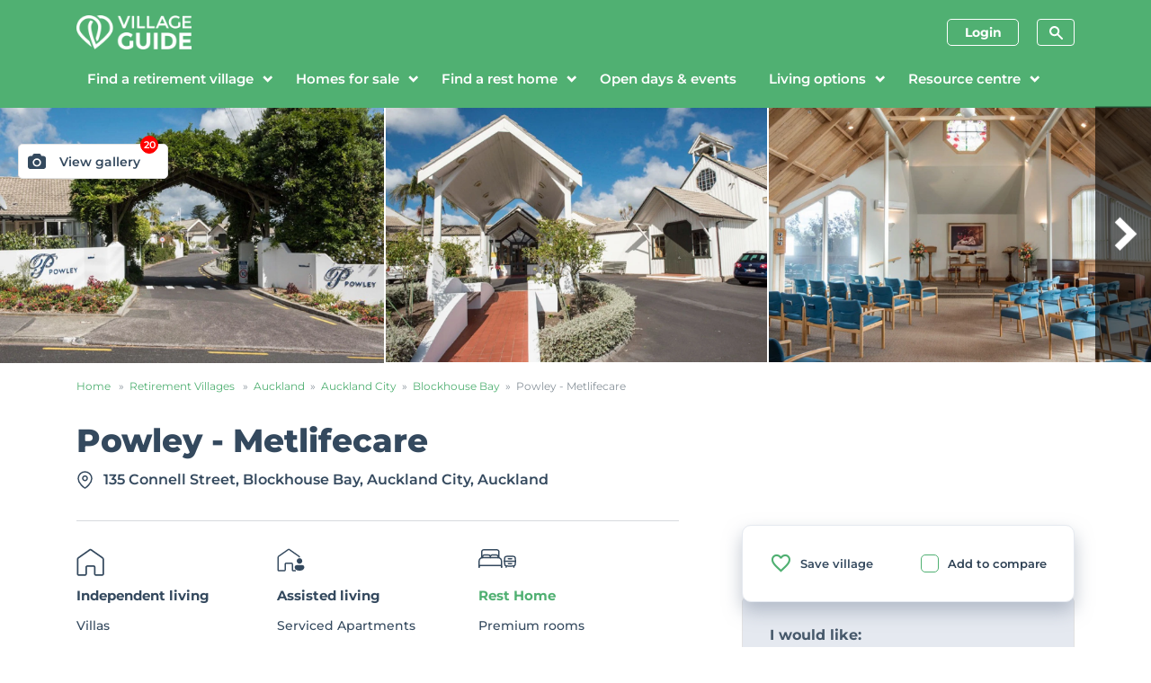

--- FILE ---
content_type: text/html; charset=UTF-8
request_url: https://www.villageguide.co.nz/retirement-villages/auckland/auckland-city/blockhouse-bay/powley-metlifecare
body_size: 33110
content:
<!doctype html>
<html lang="en-nz">
<head>
    <meta charset="utf-8">
    <meta http-equiv="X-UA-Compatible" content="IE=edge">
    <meta name="viewport" content="width=device-width, initial-scale=1">
    <meta name="generator" content="Village Guide - https://villageguide.co.nz" />
    <meta http-equiv="Content-type" content="text/html; charset=utf-8" />
    <!-- CSRF Token -->
    <meta name="csrf-token" content="gAFIVraOr2bZtfzuoVyLnSyH7oOXKx6Nt5gYe4QR">
    <link rel="canonical" href="https://www.villageguide.co.nz/retirement-villages/auckland/auckland-city/blockhouse-bay/powley-metlifecare" />
    <meta property="og:site_name" content="Village Guide NZ">
    <meta property="og:url" content="https://www.villageguide.co.nz/retirement-villages/auckland/auckland-city/blockhouse-bay/powley-metlifecare">
        <meta itemprop="name" content="Powley Retirement Village | Metlifecare | Village Guide">
    <meta name="description" content="Powley - Metlifecare is located in Blockhouse Bay. The village offers independent living villas as well as serviced apartments and resthome and hospital level care"/>
    <meta itemprop="description" content="Powley - Metlifecare is located in Blockhouse Bay. The village offers independent living villas as well as serviced apartments and resthome and hospital level care">

    <!-- Open Graph general (Facebook, Pinterest & Google+) -->
    <meta property="og:title" content="Powley Retirement Village | Metlifecare | Village Guide">
    <meta property="og:description" content="Powley - Metlifecare is located in Blockhouse Bay. The village offers independent living villas as well as serviced apartments and resthome and hospital level care">
    <meta property="og:type" content="website">

            <meta property="og:image" content="https://www.villageguide.co.nz/assets/photos/powley-metlifecare-5764.jpg"/>
        <meta property="og:image:secure_url" content="https://www.villageguide.co.nz/assets/photos/powley-metlifecare-5764.jpg"/>
        <meta property="og:image:type" content="image/jpg"/>
        <meta property="og:image:alt" content="Powley Retirement Village | Metlifecare | Village Guide image"/>
    
    <!-- Twitter -->
    <meta name="twitter:description" content="Powley - Metlifecare is located in Blockhouse Bay. The village offers independent living villas as well as serviced apartments and resthome and hospital level care"/>
    <meta name="twitter:title" content="Powley Retirement Village | Metlifecare | Village Guide"/>

            <meta property="twitter:image" content="https://www.villageguide.co.nz/assets/photos/powley-metlifecare-5764.jpg">
        <meta property="twitter:image:alt" content="Powley Retirement Village | Metlifecare | Village Guide image">
            <title>Powley Retirement Village | Metlifecare | Village Guide</title>
    <!-- Favicon -->
<link rel="shortcut icon" href="https://www.villageguide.co.nz/favicon-village-guide.ico" type="image/x-icon"/>

<!-- Apple icons -->
<link rel="apple-touch-icon" href="https://www.villageguide.co.nz/images/apple-touch-icon.png"/>
<link rel="apple-touch-icon" sizes="57x57" href="https://www.villageguide.co.nz/images/icons/apple-touch-icon-57x57.png"/>
<link rel="apple-touch-icon" sizes="72x72" href="https://www.villageguide.co.nz/images/icons/apple-touch-icon-72x7.png"/>
<link rel="apple-touch-icon" sizes="76x76" href="https://www.villageguide.co.nz/images/icons/apple-touch-icon-76x76.png"/>
<link rel="apple-touch-icon" sizes="114x114" href="https://www.villageguide.co.nz/images/icons/apple-touch-icon-114x114.png"/>
<link rel="apple-touch-icon" sizes="120x120" href="https://www.villageguide.co.nz/images/icons/apple-touch-icon-120x120.png"/>
<link rel="apple-touch-icon" sizes="144x144" href="https://www.villageguide.co.nz/images/icons/apple-touch-icon-144x144.png"/>
<link rel="apple-touch-icon" sizes="152x152" href="https://www.villageguide.co.nz/images/icons/apple-touch-icon-152x152.png"/>
<link rel="apple-touch-icon" sizes="180x180" href="https://www.villageguide.co.nz/images/icons/apple-touch-icon-180x180.png"/>



<link href="/css/app.css?id=ccb17ffb3259193afa45935f5bad56cd" rel="stylesheet" media="all">
<link href="/css/print.css?id=8c3665deb4d9edf365bf96ccc89ecfed" rel="stylesheet" media="print">
<script
    defer
    async
    src="https://pagead2.googlesyndication.com/pagead/js/adsbygoogle.js?client=ca-pub-4670031851927693"
    crossorigin="anonymous"
></script>
<link href="https://fonts.googleapis.com/css2?family=DM+Sans:wght@400;500;600;700&display=swap" rel="stylesheet">
            <!-- Google Tag Manager -->
        <script type="application/javascript">(function(w,d,s,l,i){w[l]=w[l]||[];w[l].push({'gtm.start':
                    new Date().getTime(),event:'gtm.js'});var f=d.getElementsByTagName(s)[0],
                j=d.createElement(s),dl=l!='dataLayer'?'&l='+l:'';j.async=true;j.src=
                'https://www.googletagmanager.com/gtm.js?id='+i+dl;f.parentNode.insertBefore(j,f);
            })(window,document,'script','dataLayer','GTM-K6HM5KZ');</script>
        <!-- End Google Tag Manager -->
            <script
        src="https://maps.googleapis.com/maps/api/js?key=AIzaSyBC7LwnfvBl7W1K4Zu4zEfWx3nijVhMLeY&libraries=places&callback=initMap"
        async
        referrerpolicy="no-referrer-when-downgrade"
    ></script>
<!-- Livewire Styles --><style >[wire\:loading][wire\:loading], [wire\:loading\.delay][wire\:loading\.delay], [wire\:loading\.inline-block][wire\:loading\.inline-block], [wire\:loading\.inline][wire\:loading\.inline], [wire\:loading\.block][wire\:loading\.block], [wire\:loading\.flex][wire\:loading\.flex], [wire\:loading\.table][wire\:loading\.table], [wire\:loading\.grid][wire\:loading\.grid], [wire\:loading\.inline-flex][wire\:loading\.inline-flex] {display: none;}[wire\:loading\.delay\.none][wire\:loading\.delay\.none], [wire\:loading\.delay\.shortest][wire\:loading\.delay\.shortest], [wire\:loading\.delay\.shorter][wire\:loading\.delay\.shorter], [wire\:loading\.delay\.short][wire\:loading\.delay\.short], [wire\:loading\.delay\.default][wire\:loading\.delay\.default], [wire\:loading\.delay\.long][wire\:loading\.delay\.long], [wire\:loading\.delay\.longer][wire\:loading\.delay\.longer], [wire\:loading\.delay\.longest][wire\:loading\.delay\.longest] {display: none;}[wire\:offline][wire\:offline] {display: none;}[wire\:dirty]:not(textarea):not(input):not(select) {display: none;}:root {--livewire-progress-bar-color: #2299dd;}[x-cloak] {display: none !important;}[wire\:cloak] {display: none !important;}</style>
</head>
<body>
    <!-- Google Tag Manager (noscriFpt) -->
    <noscript>
        <iframe
            src="https://www.googletagmanager.com/ns.html?id=GTM-K6HM5KZ"
            height="0"
            width="0"
            style="display:none;visibility:hidden"
        ></iframe>
    </noscript>
    <!-- End Google Tag Manager (noscript) -->
<div id="app" data-map-key="AIzaSyBC7LwnfvBl7W1K4Zu4zEfWx3nijVhMLeY">
    <banner ></banner>
    <mobile-header
    ></mobile-header>
    <desktop-header
    v-if="!isMobile"
            :regions="[{&quot;key&quot;:9,&quot;value&quot;:&quot;Northland&quot;,&quot;url&quot;:&quot;northland&quot;},{&quot;key&quot;:1,&quot;value&quot;:&quot;Auckland&quot;,&quot;url&quot;:&quot;auckland&quot;},{&quot;key&quot;:13,&quot;value&quot;:&quot;Waikato&quot;,&quot;url&quot;:&quot;waikato&quot;},{&quot;key&quot;:2,&quot;value&quot;:&quot;Bay of Plenty&quot;,&quot;url&quot;:&quot;bay-of-plenty&quot;},{&quot;key&quot;:4,&quot;value&quot;:&quot;Gisborne&quot;,&quot;url&quot;:&quot;gisborne&quot;},{&quot;key&quot;:5,&quot;value&quot;:&quot;Hawke&#039;s Bay&quot;,&quot;url&quot;:&quot;hawkes-bay&quot;},{&quot;key&quot;:12,&quot;value&quot;:&quot;Taranaki&quot;,&quot;url&quot;:&quot;taranaki&quot;},{&quot;key&quot;:6,&quot;value&quot;:&quot;Manawatu \/ Whanganui&quot;,&quot;url&quot;:&quot;manawatu-whanganui&quot;},{&quot;key&quot;:14,&quot;value&quot;:&quot;Wellington&quot;,&quot;url&quot;:&quot;wellington&quot;},{&quot;key&quot;:8,&quot;value&quot;:&quot;Nelson \/ Tasman&quot;,&quot;url&quot;:&quot;nelson-tasman&quot;},{&quot;key&quot;:7,&quot;value&quot;:&quot;Marlborough&quot;,&quot;url&quot;:&quot;marlborough&quot;},{&quot;key&quot;:15,&quot;value&quot;:&quot;West Coast&quot;,&quot;url&quot;:&quot;west-coast&quot;},{&quot;key&quot;:3,&quot;value&quot;:&quot;Canterbury&quot;,&quot;url&quot;:&quot;canterbury&quot;},{&quot;key&quot;:10,&quot;value&quot;:&quot;Otago&quot;,&quot;url&quot;:&quot;otago&quot;},{&quot;key&quot;:11,&quot;value&quot;:&quot;Southland&quot;,&quot;url&quot;:&quot;southland&quot;}]"
    :types-of-homes="[{&quot;key&quot;:1,&quot;value&quot;:&quot;Villas&quot;},{&quot;key&quot;:2,&quot;value&quot;:&quot;Townhouses&quot;},{&quot;key&quot;:3,&quot;value&quot;:&quot;Apartments&quot;},{&quot;key&quot;:4,&quot;value&quot;:&quot;Serviced Apartments&quot;},{&quot;key&quot;:5,&quot;value&quot;:&quot;Cottages&quot;},{&quot;key&quot;:6,&quot;value&quot;:&quot;Units&quot;}]"
    :favourites="[]"
></desktop-header>
        <div class="page-header"  :style="[ showBanner && isScreenXl ? { marginTop: bannerHeight + 'px' } : '' ]"></div>
    <village
        :village-url="'/retirement-villages/auckland/auckland-city/blockhouse-bay/powley-metlifecare'"
                        :village-id="'200'"
        :village-name="'Powley - Metlifecare'"
         :data-layer-properties='{&quot;event&quot;:&quot;view_item_list&quot;,&quot;item_list_type&quot;:&quot;hfs in village&quot;,&quot;item_list_name&quot;:&quot;Powley - Metlifecare&quot;,&quot;item_list_id&quot;:200,&quot;items&quot;:[{&quot;item_id&quot;:&quot;4476&quot;,&quot;item_name&quot;:&quot;Serviced Apartment - Views from Balcony&quot;,&quot;currency&quot;:&quot;NZD&quot;,&quot;index&quot;:1,&quot;item_brand&quot;:&quot;Metlifecare&quot;,&quot;item_category&quot;:&quot;homes for sale&quot;,&quot;item_category2&quot;:&quot;&quot;,&quot;item_category3&quot;:&quot;Listing page&quot;,&quot;item_category4&quot;:&quot;Auckland&quot;,&quot;item_category5&quot;:&quot;Auckland City Blockhouse Bay&quot;,&quot;item_variant&quot;:&quot;48&quot;,&quot;quantity&quot;:1,&quot;affiliation&quot;:&quot;200 Powley - Metlifecare&quot;,&quot;price&quot;:325000},{&quot;item_id&quot;:&quot;2879&quot;,&quot;item_name&quot;:&quot;Serviced Apartment -&quot;,&quot;currency&quot;:&quot;NZD&quot;,&quot;index&quot;:2,&quot;item_brand&quot;:&quot;Metlifecare&quot;,&quot;item_category&quot;:&quot;homes for sale&quot;,&quot;item_category2&quot;:&quot;&quot;,&quot;item_category3&quot;:&quot;Listing page&quot;,&quot;item_category4&quot;:&quot;Auckland&quot;,&quot;item_category5&quot;:&quot;Auckland City Blockhouse Bay&quot;,&quot;item_variant&quot;:&quot;48&quot;,&quot;quantity&quot;:1,&quot;affiliation&quot;:&quot;200 Powley - Metlifecare&quot;,&quot;price&quot;:359000},{&quot;item_id&quot;:&quot;3836&quot;,&quot;item_name&quot;:&quot;Elevated Views&quot;,&quot;currency&quot;:&quot;NZD&quot;,&quot;index&quot;:3,&quot;item_brand&quot;:&quot;Metlifecare&quot;,&quot;item_category&quot;:&quot;homes for sale&quot;,&quot;item_category2&quot;:&quot;&quot;,&quot;item_category3&quot;:&quot;Listing page&quot;,&quot;item_category4&quot;:&quot;Auckland&quot;,&quot;item_category5&quot;:&quot;Auckland City Blockhouse Bay&quot;,&quot;item_variant&quot;:&quot;48&quot;,&quot;quantity&quot;:1,&quot;affiliation&quot;:&quot;200 Powley - Metlifecare&quot;,&quot;price&quot;:495000},{&quot;item_id&quot;:&quot;3774&quot;,&quot;item_name&quot;:&quot;Double Bedroom -&quot;,&quot;currency&quot;:&quot;NZD&quot;,&quot;index&quot;:4,&quot;item_brand&quot;:&quot;Metlifecare&quot;,&quot;item_category&quot;:&quot;homes for sale&quot;,&quot;item_category2&quot;:&quot;&quot;,&quot;item_category3&quot;:&quot;Listing page&quot;,&quot;item_category4&quot;:&quot;Auckland&quot;,&quot;item_category5&quot;:&quot;Auckland City Blockhouse Bay&quot;,&quot;item_variant&quot;:&quot;48&quot;,&quot;quantity&quot;:1,&quot;affiliation&quot;:&quot;200 Powley - Metlifecare&quot;,&quot;price&quot;:399000}]}'             >
        <template v-slot:content="props">
            <div class="village" sticky-container>
                                <div class="village_slider position-relative">
        <div class="image-gallery" v-cloak :class="props.sliderIndexClass">
            <v-tiny-slider
                :mouse-drag="true"
                :nav="true"
                :loop="false"
                :responsive='{ "576": { "items": 2, "nav": false }, "992": { "items": 3 } }'
                items="1"
                container="image-gallery"
                :controls-text="props.controls"
                ref="villageSlider"
            >
                                    <a @click.prevent="props.openFullGalleryView(0, false, 'no-url')" href="#">
                        <img
                            class="village__slider-image"
                            src="https://www.villageguide.co.nz/assets/photos/powley-metlifecare-5764_c6308bc01634f8aae351f7187e0d1a03.webp"
                            alt="powley-metlifecare-5764"
                        >
                                                                    </a>
                                    <a @click.prevent="props.openFullGalleryView(1, false, 'no-url')" href="#">
                        <img
                            class="village__slider-image"
                            src="https://www.villageguide.co.nz/assets/photos/powley-metlifecare-5770_c6308bc01634f8aae351f7187e0d1a03.webp"
                            alt="powley-metlifecare-5770"
                        >
                                                                    </a>
                                    <a @click.prevent="props.openFullGalleryView(2, false, 'no-url')" href="#">
                        <img
                            class="village__slider-image"
                            src="https://www.villageguide.co.nz/assets/photos/powley-metlifecare-5765_c6308bc01634f8aae351f7187e0d1a03.webp"
                            alt="powley-metlifecare-5765"
                        >
                                                                    </a>
                                    <a @click.prevent="props.openFullGalleryView(3, false, 'no-url')" href="#">
                        <img
                            class="village__slider-image"
                            src="https://www.villageguide.co.nz/assets/photos/powley-metlifecare-5769_c6308bc01634f8aae351f7187e0d1a03.webp"
                            alt="powley-metlifecare-5769"
                        >
                                                                    </a>
                                    <a @click.prevent="props.openFullGalleryView(4, false, 'no-url')" href="#">
                        <img
                            class="village__slider-image"
                            src="https://www.villageguide.co.nz/assets/photos/powley-metlifecare-5766_c6308bc01634f8aae351f7187e0d1a03.webp"
                            alt="powley-metlifecare-5766"
                        >
                                                                    </a>
                                    <a @click.prevent="props.openFullGalleryView(5, false, 'no-url')" href="#">
                        <img
                            class="village__slider-image"
                            src="https://www.villageguide.co.nz/assets/photos/powley-metlifecare-5767_c6308bc01634f8aae351f7187e0d1a03.webp"
                            alt="powley-metlifecare-5767"
                        >
                                                                    </a>
                                    <a @click.prevent="props.openFullGalleryView(6, false, 'no-url')" href="#">
                        <img
                            class="village__slider-image"
                            src="https://www.villageguide.co.nz/assets/photos/powley-metlifecare-5768_c6308bc01634f8aae351f7187e0d1a03.webp"
                            alt="powley-metlifecare-5768"
                        >
                                                                    </a>
                                    <a @click.prevent="props.openFullGalleryView(7, false, 'no-url')" href="#">
                        <img
                            class="village__slider-image"
                            src="https://www.villageguide.co.nz/assets/photos/powley-metlifecare-5771_c6308bc01634f8aae351f7187e0d1a03.webp"
                            alt="powley-metlifecare-5771"
                        >
                                                                    </a>
                                    <a @click.prevent="props.openFullGalleryView(8, false, 'no-url')" href="#">
                        <img
                            class="village__slider-image"
                            src="https://www.villageguide.co.nz/assets/photos/powley-metlifecare-5772_c6308bc01634f8aae351f7187e0d1a03.webp"
                            alt="powley-metlifecare-5772"
                        >
                                                                    </a>
                                    <a @click.prevent="props.openFullGalleryView(9, false, 'no-url')" href="#">
                        <img
                            class="village__slider-image"
                            src="https://www.villageguide.co.nz/assets/photos/powley-metlifecare-5773_c6308bc01634f8aae351f7187e0d1a03.webp"
                            alt="powley-metlifecare-5773"
                        >
                                                                    </a>
                                    <a @click.prevent="props.openFullGalleryView(10, false, 'no-url')" href="#">
                        <img
                            class="village__slider-image"
                            src="https://www.villageguide.co.nz/assets/photos/powley-metlifecare-5774_c6308bc01634f8aae351f7187e0d1a03.webp"
                            alt="powley-metlifecare-5774"
                        >
                                                                    </a>
                                    <a @click.prevent="props.openFullGalleryView(11, false, 'no-url')" href="#">
                        <img
                            class="village__slider-image"
                            src="https://www.villageguide.co.nz/assets/photos/powley-metlifecare-5775_c6308bc01634f8aae351f7187e0d1a03.webp"
                            alt="powley-metlifecare-5775"
                        >
                                                                    </a>
                                    <a @click.prevent="props.openFullGalleryView(12, false, 'no-url')" href="#">
                        <img
                            class="village__slider-image"
                            src="https://www.villageguide.co.nz/assets/photos/powley-metlifecare-5776_c6308bc01634f8aae351f7187e0d1a03.webp"
                            alt="powley-metlifecare-5776"
                        >
                                                                    </a>
                                    <a @click.prevent="props.openFullGalleryView(13, false, 'no-url')" href="#">
                        <img
                            class="village__slider-image"
                            src="https://www.villageguide.co.nz/assets/photos/powley-metlifecare-5777_c6308bc01634f8aae351f7187e0d1a03.webp"
                            alt="powley-metlifecare-5777"
                        >
                                                                    </a>
                                    <a @click.prevent="props.openFullGalleryView(14, false, 'no-url')" href="#">
                        <img
                            class="village__slider-image"
                            src="https://www.villageguide.co.nz/assets/photos/powley-metlifecare-5778_c6308bc01634f8aae351f7187e0d1a03.webp"
                            alt="powley-metlifecare-5778"
                        >
                                                                    </a>
                                    <a @click.prevent="props.openFullGalleryView(15, false, 'no-url')" href="#">
                        <img
                            class="village__slider-image"
                            src="https://www.villageguide.co.nz/assets/photos/powley-metlifecare-5779_c6308bc01634f8aae351f7187e0d1a03.webp"
                            alt="powley-metlifecare-5779"
                        >
                                                                    </a>
                                    <a @click.prevent="props.openFullGalleryView(16, false, 'no-url')" href="#">
                        <img
                            class="village__slider-image"
                            src="https://www.villageguide.co.nz/assets/photos/powley-metlifecare-5780_c6308bc01634f8aae351f7187e0d1a03.webp"
                            alt="powley-metlifecare-5780"
                        >
                                                                    </a>
                                    <a @click.prevent="props.openFullGalleryView(17, false, 'no-url')" href="#">
                        <img
                            class="village__slider-image"
                            src="https://www.villageguide.co.nz/assets/photos/powley-metlifecare-5781_c6308bc01634f8aae351f7187e0d1a03.webp"
                            alt="powley-metlifecare-5781"
                        >
                                                                    </a>
                                    <a @click.prevent="props.openFullGalleryView(18, false, 'no-url')" href="#">
                        <img
                            class="village__slider-image"
                            src="https://www.villageguide.co.nz/assets/photos/powley-metlifecare-5782_c6308bc01634f8aae351f7187e0d1a03.webp"
                            alt="powley-metlifecare-5782"
                        >
                                                                    </a>
                                    <a @click.prevent="props.openFullGalleryView(19, false, 'no-url')" href="#">
                        <img
                            class="village__slider-image"
                            src="https://www.villageguide.co.nz/assets/photos/powley-metlifecare-5783_c6308bc01634f8aae351f7187e0d1a03.webp"
                            alt="powley-metlifecare-5783"
                        >
                                                                    </a>
                            </v-tiny-slider>
            <div class="d-none d-md-block">
                <a class="village__slider-view-photos" @click.prevent="props.openFullGalleryView(0)" href="#" v-cloak>
                    <i class="icon-camera"></i>View gallery
                    <span class="village__slider-index">20</span>
                </a>
            </div>
        </div>
        <a href="#"
           class="tile__favourite d-sm-none"
           @click.prevent="props.saveRemoveFavourite($event, 'Village', '200', false)">
            <i class="icon icon--heart"></i>
            <span class="sr-only">Favourite</span>
        </a>
    </div>
            <div class="d-none d-md-block">
            <cool-light-box
                :items='[{"thumb":"https:\/\/www.villageguide.co.nz\/assets\/photos\/powley-metlifecare-5764_b285f0192e689b14171efa16647d7170.webp","src":"https:\/\/www.villageguide.co.nz\/assets\/photos\/powley-metlifecare-5764_1e6e0a04d20f50967c64dac2d639a577.webp","description":null},{"thumb":"https:\/\/www.villageguide.co.nz\/assets\/photos\/powley-metlifecare-5770_b285f0192e689b14171efa16647d7170.webp","src":"https:\/\/www.villageguide.co.nz\/assets\/photos\/powley-metlifecare-5770_1e6e0a04d20f50967c64dac2d639a577.webp","description":null},{"thumb":"https:\/\/www.villageguide.co.nz\/assets\/photos\/powley-metlifecare-5765_b285f0192e689b14171efa16647d7170.webp","src":"https:\/\/www.villageguide.co.nz\/assets\/photos\/powley-metlifecare-5765_1e6e0a04d20f50967c64dac2d639a577.webp","description":null},{"thumb":"https:\/\/www.villageguide.co.nz\/assets\/photos\/powley-metlifecare-5769_b285f0192e689b14171efa16647d7170.webp","src":"https:\/\/www.villageguide.co.nz\/assets\/photos\/powley-metlifecare-5769_1e6e0a04d20f50967c64dac2d639a577.webp","description":null},{"thumb":"https:\/\/www.villageguide.co.nz\/assets\/photos\/powley-metlifecare-5766_b285f0192e689b14171efa16647d7170.webp","src":"https:\/\/www.villageguide.co.nz\/assets\/photos\/powley-metlifecare-5766_1e6e0a04d20f50967c64dac2d639a577.webp","description":null},{"thumb":"https:\/\/www.villageguide.co.nz\/assets\/photos\/powley-metlifecare-5767_b285f0192e689b14171efa16647d7170.webp","src":"https:\/\/www.villageguide.co.nz\/assets\/photos\/powley-metlifecare-5767_1e6e0a04d20f50967c64dac2d639a577.webp","description":null},{"thumb":"https:\/\/www.villageguide.co.nz\/assets\/photos\/powley-metlifecare-5768_b285f0192e689b14171efa16647d7170.webp","src":"https:\/\/www.villageguide.co.nz\/assets\/photos\/powley-metlifecare-5768_1e6e0a04d20f50967c64dac2d639a577.webp","description":null},{"thumb":"https:\/\/www.villageguide.co.nz\/assets\/photos\/powley-metlifecare-5771_b285f0192e689b14171efa16647d7170.webp","src":"https:\/\/www.villageguide.co.nz\/assets\/photos\/powley-metlifecare-5771_1e6e0a04d20f50967c64dac2d639a577.webp","description":null},{"thumb":"https:\/\/www.villageguide.co.nz\/assets\/photos\/powley-metlifecare-5772_b285f0192e689b14171efa16647d7170.webp","src":"https:\/\/www.villageguide.co.nz\/assets\/photos\/powley-metlifecare-5772_1e6e0a04d20f50967c64dac2d639a577.webp","description":null},{"thumb":"https:\/\/www.villageguide.co.nz\/assets\/photos\/powley-metlifecare-5773_b285f0192e689b14171efa16647d7170.webp","src":"https:\/\/www.villageguide.co.nz\/assets\/photos\/powley-metlifecare-5773_1e6e0a04d20f50967c64dac2d639a577.webp","description":null},{"thumb":"https:\/\/www.villageguide.co.nz\/assets\/photos\/powley-metlifecare-5774_b285f0192e689b14171efa16647d7170.webp","src":"https:\/\/www.villageguide.co.nz\/assets\/photos\/powley-metlifecare-5774_1e6e0a04d20f50967c64dac2d639a577.webp","description":null},{"thumb":"https:\/\/www.villageguide.co.nz\/assets\/photos\/powley-metlifecare-5775_b285f0192e689b14171efa16647d7170.webp","src":"https:\/\/www.villageguide.co.nz\/assets\/photos\/powley-metlifecare-5775_1e6e0a04d20f50967c64dac2d639a577.webp","description":null},{"thumb":"https:\/\/www.villageguide.co.nz\/assets\/photos\/powley-metlifecare-5776_b285f0192e689b14171efa16647d7170.webp","src":"https:\/\/www.villageguide.co.nz\/assets\/photos\/powley-metlifecare-5776_1e6e0a04d20f50967c64dac2d639a577.webp","description":null},{"thumb":"https:\/\/www.villageguide.co.nz\/assets\/photos\/powley-metlifecare-5777_b285f0192e689b14171efa16647d7170.webp","src":"https:\/\/www.villageguide.co.nz\/assets\/photos\/powley-metlifecare-5777_1e6e0a04d20f50967c64dac2d639a577.webp","description":null},{"thumb":"https:\/\/www.villageguide.co.nz\/assets\/photos\/powley-metlifecare-5778_b285f0192e689b14171efa16647d7170.webp","src":"https:\/\/www.villageguide.co.nz\/assets\/photos\/powley-metlifecare-5778_1e6e0a04d20f50967c64dac2d639a577.webp","description":null},{"thumb":"https:\/\/www.villageguide.co.nz\/assets\/photos\/powley-metlifecare-5779_b285f0192e689b14171efa16647d7170.webp","src":"https:\/\/www.villageguide.co.nz\/assets\/photos\/powley-metlifecare-5779_1e6e0a04d20f50967c64dac2d639a577.webp","description":null},{"thumb":"https:\/\/www.villageguide.co.nz\/assets\/photos\/powley-metlifecare-5780_b285f0192e689b14171efa16647d7170.webp","src":"https:\/\/www.villageguide.co.nz\/assets\/photos\/powley-metlifecare-5780_1e6e0a04d20f50967c64dac2d639a577.webp","description":null},{"thumb":"https:\/\/www.villageguide.co.nz\/assets\/photos\/powley-metlifecare-5781_b285f0192e689b14171efa16647d7170.webp","src":"https:\/\/www.villageguide.co.nz\/assets\/photos\/powley-metlifecare-5781_1e6e0a04d20f50967c64dac2d639a577.webp","description":null},{"thumb":"https:\/\/www.villageguide.co.nz\/assets\/photos\/powley-metlifecare-5782_b285f0192e689b14171efa16647d7170.webp","src":"https:\/\/www.villageguide.co.nz\/assets\/photos\/powley-metlifecare-5782_1e6e0a04d20f50967c64dac2d639a577.webp","description":null},{"thumb":"https:\/\/www.villageguide.co.nz\/assets\/photos\/powley-metlifecare-5783_b285f0192e689b14171efa16647d7170.webp","src":"https:\/\/www.villageguide.co.nz\/assets\/photos\/powley-metlifecare-5783_1e6e0a04d20f50967c64dac2d639a577.webp","description":null}]'
                :index="props.index"
                :overlay-color="'#313944'"
                :thumbs-position="'bottom'"
                :use-zoom-bar="true"
                :default-show-thumbs="true"
                :type="'village'"
                :type-id="200"
                @close="index = null">
            </cool-light-box>
        </div>
        <div class="d-md-none">
                    </div>
                    <input type="hidden" name="dataLayerValues" id="dataLayerValues" value="{&quot;event&quot;:&quot;view_item&quot;,&quot;items&quot;:{&quot;item_id&quot;:&quot;200&quot;,&quot;currency&quot;:&quot;NZD&quot;,&quot;index&quot;:1,&quot;item_category&quot;:&quot;village&quot;,&quot;item_category2&quot;:&quot;Villas,Serviced Apartments,Cottages,Apartments,Townhouses,Care Home&quot;,&quot;item_category3&quot;:&quot;Essential&quot;,&quot;item_variant&quot;:&quot;48&quot;,&quot;quantity&quot;:1,&quot;item_name&quot;:&quot;Powley - Metlifecare&quot;,&quot;item_brand&quot;:&quot;Metlifecare&quot;,&quot;item_category4&quot;:&quot;Auckland&quot;,&quot;item_category5&quot;:&quot;Auckland City Blockhouse Bay&quot;}}">
                <div class="container">
                    <div class="breadcrumbs d-none d-md-block">
    <a href="https://www.villageguide.co.nz" class="breadcrumbs__link">Home</a> <span class="breadcrumbs__divider">»</span>
    <a href="https://www.villageguide.co.nz/retirement-villages" class="breadcrumbs__link">Retirement Villages</a> <span class="breadcrumbs__divider">»</span>
            <a
            href="https://www.villageguide.co.nz/retirement-villages/auckland"
            class="breadcrumbs__link">Auckland
        </a>
        <span class="breadcrumbs__divider">»</span>
                <a
            href="https://www.villageguide.co.nz/retirement-villages/auckland/auckland-city"
            class="breadcrumbs__link"
        >
            Auckland City
        </a>
        <span class="breadcrumbs__divider">»</span>
                <a
            href="/retirement-villages/auckland/auckland-city/blockhouse-bay"
            class="breadcrumbs__link">Blockhouse Bay
        </a>
        <span class="breadcrumbs__divider">»</span>
        <span class="breadcrumbs__current">Powley - Metlifecare</span>
</div>

                    <div class="village__name-block d-none d-md-flex">
                        <div class="village__name-address">
    <h1 class="village__name"> Powley - Metlifecare</h1>
    <div class="village__address font-weight-600">
        <svg xmlns="http://www.w3.org/2000/svg" width="20" height="20" viewBox="0 0 20 20" fill="none" class="mr-2">
            <path d="M9.5 19C9.35782 19.0007 9.219 18.9566 9.10323 18.8738C8.8129 18.6895 2 14.0997 2 8.52021C2 6.52573 2.79018 4.61293 4.1967 3.20262C5.60322 1.79231 7.51088 1 9.5 1C11.4891 1 13.3968 1.79231 14.8033 3.20262C16.2098 4.61293 17 6.52573 17 8.52021C17 14.0997 10.2258 18.6895 9.89677 18.8738C9.781 18.9566 9.64218 19.0007 9.5 19Z" stroke="#34495E" stroke-width="1.5"/>
            <path d="M9.5 10.707C9.00555 10.707 8.5222 10.5604 8.11108 10.2857C7.69995 10.011 7.37952 9.62056 7.1903 9.16374C7.00108 8.70692 6.95157 8.20426 7.04804 7.71931C7.1445 7.23435 7.3826 6.7889 7.73223 6.43926C8.08187 6.08963 8.52732 5.85153 9.01228 5.75507C9.49723 5.65861 9.99989 5.70811 10.4567 5.89733C10.9135 6.08655 11.304 6.40698 11.5787 6.81811C11.8534 7.22923 12 7.71258 12 8.20703C12 8.87007 11.7366 9.50596 11.2678 9.9748C10.7989 10.4436 10.163 10.707 9.5 10.707Z" stroke="#34495E" stroke-width="1.5"/>
        </svg>
        135 Connell Street, Blockhouse Bay, Auckland City, Auckland
    </div>
</div>
                        <div
                            class="village__operator-logo village__operator-logo--village village__operator-logo--powley-metlifecare">
                                                    </div>
                    </div>
                </div>

                <div class="d-md-none mt-4">
                    <div class="container">
                        <div class="village__name-address">
    <h1 class="village__name"> Powley - Metlifecare</h1>
    <div class="village__address font-weight-600">
        <svg xmlns="http://www.w3.org/2000/svg" width="20" height="20" viewBox="0 0 20 20" fill="none" class="mr-2">
            <path d="M9.5 19C9.35782 19.0007 9.219 18.9566 9.10323 18.8738C8.8129 18.6895 2 14.0997 2 8.52021C2 6.52573 2.79018 4.61293 4.1967 3.20262C5.60322 1.79231 7.51088 1 9.5 1C11.4891 1 13.3968 1.79231 14.8033 3.20262C16.2098 4.61293 17 6.52573 17 8.52021C17 14.0997 10.2258 18.6895 9.89677 18.8738C9.781 18.9566 9.64218 19.0007 9.5 19Z" stroke="#34495E" stroke-width="1.5"/>
            <path d="M9.5 10.707C9.00555 10.707 8.5222 10.5604 8.11108 10.2857C7.69995 10.011 7.37952 9.62056 7.1903 9.16374C7.00108 8.70692 6.95157 8.20426 7.04804 7.71931C7.1445 7.23435 7.3826 6.7889 7.73223 6.43926C8.08187 6.08963 8.52732 5.85153 9.01228 5.75507C9.49723 5.65861 9.99989 5.70811 10.4567 5.89733C10.9135 6.08655 11.304 6.40698 11.5787 6.81811C11.8534 7.22923 12 7.71258 12 8.20703C12 8.87007 11.7366 9.50596 11.2678 9.9748C10.7989 10.4436 10.163 10.707 9.5 10.707Z" stroke="#34495E" stroke-width="1.5"/>
        </svg>
        135 Connell Street, Blockhouse Bay, Auckland City, Auckland
    </div>
</div>
                        <hr class="hr-mercury mt-4 mb-2 d-none d-md-block">
                    </div>
                </div>
                <div
                    class="village__tabs village__tabs--village  mb-4 mb-md-10"
                    v-sticky
                    :style="[ props.globalStore.showBanner ? { top: props.globalStore.bannerHeight + 'px' } : '' ]"
                >
                    <div class="container position-relative d-flex flex-column-reverse flex-md-row justify-content-between align-items-center">
                        <div class="color-white font-weight-700">
                            Powley - Metlifecare
                        </div>

                        <div class="d-flex">
                            <a
                                class="color-white d-inline-flex justify-content-center align-items-center mr-8"
                                href="#"
                                @click.prevent="props.saveRemoveFavourite($event, 'Village', '200', false)"
                            >
                                <i class="icon icon--heart mr-2 "></i>
                                <span class="fs-13 font-weight-600">Save village</span>
                            </a>
                            <div
        class="checkbox-custom checkbox-custom--white-square  mr-8 d-flex justify-content-center align-items-center"
    >
        <input
            type="checkbox"
            id="compare_200"
            name="compare[]"
            value="200"
            data-name="Powley - Metlifecare"
            data-url="/retirement-villages/auckland/auckland-city/blockhouse-bay/powley-metlifecare"
            data-operator-id="48"
            data-operator-name="Metlifecare"
            data-subscription="Essential"
            data-enquiry-region="Auckland"
            data-enquiry-district="Auckland City"
            :checked="props.isCompareChecked('village', 200)"
            @change="props.addRemoveToVillageCompareList({&quot;id&quot;:200,&quot;isFreeVillage&quot;:false,&quot;name&quot;:&quot;Powley - Metlifecare&quot;,&quot;metaTitle&quot;:&quot;Powley Retirement Village | Metlifecare | Village Guide&quot;,&quot;villageTileCareName&quot;:&quot;Independent &amp; Assisted Living + Care Home&quot;,&quot;villageLogo&quot;:&quot;&quot;,&quot;villageNameSlashes&quot;:&quot;Powley - Metlifecare&quot;,&quot;routeSubmit&quot;:&quot;https:\/\/www.villageguide.co.nz\/enquiry-submitted?powley-metlifecare&quot;,&quot;plan&quot;:&quot;Essential&quot;,&quot;operator&quot;:{&quot;id&quot;:48,&quot;name&quot;:&quot;Metlifecare&quot;},&quot;operatorLogo&quot;:&quot;https:\/\/www.villageguide.co.nz\/assets\/logos\/metlifecare-logo.webp&quot;,&quot;address&quot;:{&quot;street&quot;:&quot;135 Connell Street&quot;,&quot;region&quot;:&quot;Auckland&quot;,&quot;district&quot;:&quot;Auckland City&quot;,&quot;suburb&quot;:&quot;Blockhouse Bay&quot;,&quot;town&quot;:&quot;Blockhouse Bay&quot;},&quot;typeOfHomes&quot;:&quot;Villas, Serviced Apartments, Cottages, Apartments, Townhouses, Care Home&quot;,&quot;eventListCount&quot;:1,&quot;eventListFirstType&quot;:&quot;OpenDay&quot;,&quot;virtualToursCount&quot;:0,&quot;link&quot;:&quot;\/retirement-villages\/auckland\/auckland-city\/blockhouse-bay\/powley-metlifecare&quot;,&quot;mainImage&quot;:&quot;assets\/photos\/powley-metlifecare-5764.jpg&quot;,&quot;levelOfCares&quot;:&quot;Independent living, Assisted living, Rest home care, Hospital care&quot;,&quot;summary&quot;:{&quot;typeOfHomes&quot;:&quot;Villas, Serviced Apartments, Cottages, Apartments, Townhouses&quot;,&quot;type_of_residency&quot;:[&quot;Licence to occupy&quot;],&quot;is_village_completed&quot;:&quot;Yes&quot;,&quot;expected_completion_date&quot;:&quot;&quot;,&quot;no_of_dwellings&quot;:&quot;76\u2013100&quot;,&quot;has_on_site_care&quot;:&quot;Yes&quot;,&quot;weekly_fee_increase&quot;:&quot;Reviewed annually and adjustments based on Consumer Price Index (CPI)&quot;,&quot;sales_process_control&quot;:&quot;Operator&quot;,&quot;weekly_fee_payment&quot;:&quot;Fees stop once a resident has permanently vacated the unit and removed all their possessions&quot;,&quot;maximum_mdf&quot;:&quot;30%. Accrued over a 3 year period&quot;,&quot;sales_process_fee&quot;:&quot;No additional fees charged&quot;,&quot;capital_gains&quot;:&quot;Not entitled to capital gains&quot;,&quot;capital_loss&quot;:&quot;Not liable for capital loss&quot;,&quot;compensation&quot;:&quot;&lt;div&gt;&lt;strong&gt;Interest paid after:&lt;\/strong&gt; 9 Months&lt;\/div&gt;&lt;div&gt;Calculated at BNZ monthly term deposit rate.&lt;\/div&gt;&quot;,&quot;disclosure_statement_date&quot;:&quot;May 2025&quot;},&quot;mainImage348&quot;:&quot;https:\/\/www.villageguide.co.nz\/assets\/photos\/powley-metlifecare-5764_c14cb4ecc521e77d0c45ef655b288602.webp&quot;,&quot;mainImage276&quot;:&quot;https:\/\/www.villageguide.co.nz\/assets\/photos\/powley-metlifecare-5764_644b5160f71df0c3ba63e1acbf239da5.webp&quot;,&quot;impressionItem&quot;:{&quot;item_id&quot;:200,&quot;item_name&quot;:&quot;Powley - Metlifecare&quot;,&quot;currency&quot;:&quot;NZD&quot;,&quot;item_brand&quot;:&quot;Metlifecare&quot;,&quot;item_category&quot;:&quot;village&quot;,&quot;item_category2&quot;:&quot;Villas,Serviced Apartments,Cottages,Apartments,Townhouses,Care Home&quot;,&quot;item_category3&quot;:&quot;Essential&quot;,&quot;item_category4&quot;:&quot;Auckland&quot;,&quot;item_category5&quot;:&quot;Auckland City Blockhouse Bay&quot;,&quot;item_variant&quot;:48,&quot;quantity&quot;:1}}, $event)"
            :disabled="props.villageCompareList.length >= 4 && !props.isCompareChecked('village', 200)"
        >
        <label class="form-check-label mb-0 color-white fs-13 font-weight-600" for="compare_200" :class="{ 'active': props.isCompareChecked('village', 200) }">
            <span v-if="!props.isCompareChecked('village', 200)">Add to compare</span>
            <span v-if="props.isCompareChecked('village', 200)">Added to compare</span>
        </label>
    </div>
                            <button
                                ref="requestInformationButton"
                                @click.prevent="props.showInfoPackForm('200', 'Powley - Metlifecare', 'https://www.villageguide.co.nz/enquiry-submitted?powley-metlifecare', $event)"
                                data-operator-name="Metlifecare"
                                data-operator-id="48"
                                data-subscription="Essential"
                                data-enquiry-region="Auckland"
                                data-enquiry-district="Auckland City"
                                data-types-of-homes="Villas,Serviced Apartments,Cottages,Apartments,Townhouses,Care Home"
                                data-enquiry-type-full="Request an information pack - detail page"
                                class="button button--white button--h-45 pl-4 pr-4 fs-14 d-inline-flex width-auto"
                                style="display: none"
                            >
                                Get a free information pack
                            </button>
                        </div>
                    </div>
                </div>
                <div class="village__tab-footer" v-cloak v-if="props.showRequestButtonStickyFooter">
                    <a href="tel:09 627 0700" class="btn btn--green text-center mr-2">
                <i class="icon icon-phone-white-17 mr-1"></i>
                Call
            </a>
                <a
            href="javascript:void(0)"
            class="btn btn--green text-center"
            @click.prevent="props.showInfoPackForm('200', 'Powley - Metlifecare', 'https://www.villageguide.co.nz/enquiry-submitted?powley-metlifecare', $event)"
            data-operator-name="Metlifecare"
            data-operator-id="48"
            data-subscription="Essential"
            data-enquiry-region="Auckland"
            data-enquiry-district="Auckland City"
            data-types-of-homes="Villas,Serviced Apartments,Cottages,Apartments,Townhouses,Care Home"
        >Request information pack</a>
    </div>
                <div class="container mb-10">
                    <div class="row">
                        <div
                            class="village__left-block  col-sm-12">
                            <hr class="hr-iron mt-0 mb-6" />
                            <div class="village__lof-block village__lof-block--village border-bottom mb-8">
            <div class="village__lof">
            <i class="village__lof-icon village__lof-icon--independent-living"></i>
            <div class="ml-4 ml-sm-0">
                <h2 class="village__lof-heading fs-15">Independent living</h2>
                                    <ul class="list-unstyled mt-2 mt-sm-3 font-weight-600">
                                                    <li class="fs-14 mb-2 lh1-4 font-weight-500">
                                Villas
                            </li>
                                                    <li class="fs-14 mb-2 lh1-4 font-weight-500">
                                Cottages
                            </li>
                                                    <li class="fs-14 mb-2 lh1-4 font-weight-500">
                                Townhouses
                            </li>
                                            </ul>
                                            </div>
        </div>
                <div class="village__lof">
            <i class="village__lof-icon village__lof-icon--assisted-living"></i>
            <div class="ml-4 ml-sm-0">
                <h2 class="village__lof-heading fs-15">Assisted living</h2>
                                    <ul class="list-unstyled mt-2 mt-sm-3 font-weight-600">
                                                    <li class="fs-14 mb-2 lh1-4 font-weight-500">
                                Serviced Apartments
                            </li>
                                            </ul>
                                            </div>
        </div>
                <div class="village__lof">
            <i class="village__lof-icon village__lof-icon--care-home"></i>
            <div class="ml-2 ml-sm-0">
                                    <h2 class="village__lof-heading fs-15">
                        <a
                            class="village__lof-heading village__lof-heading--green-link fs-15"
                            href="https://www.villageguide.co.nz/rest-homes/auckland/auckland-city/blockhouse-bay/powley-village-care-home-metlifecare"
                        >Rest Home</a>
                    </h2>
                                            <ul class="list-unstyled mt-2 mt-sm-3 font-weight-600">
                                                            <li class="fs-14 mb-2 lh1-4 font-weight-500">
                                    Premium rooms
                                </li>
                                                    </ul>
                                                </div>
        </div>
    </div>
                            <div class="village__events mb-3 pt-5">
                    <div class="village__event village__event--open-day">
                                    <div
                        class="village__event-data"
                        v-cloak
                                                >
                        <div class="village__event-tag village__event-tag--open-day">
                            <i class="icon-open-day"></i> Open day
                        </div>
                        <a
                            href="#"
                            class="village__event-title mt-0"
                            data-event-title="Visit During Our Open Weekend"
                            data-village-name="Powley - Metlifecare"
                            data-event-type="open day"
                            data-village-link="/retirement-villages/auckland/auckland-city/blockhouse-bay/powley-metlifecare"
                            data-enquiry-type-full="open days & events - detail page"
                            data-property-name="Powley - Metlifecare"
                            data-operator-name="Metlifecare"
                            data-operator-id="48"
                            data-subscription="Essential"
                            data-enquiry-type="village"
                            data-enquiry-region="Auckland"
                            data-enquiry-district="Auckland City"
                            data-types-of-homes=""
                            @click.prevent="props.showEventRegisterForm('4425', $event)"
                        >Visit During Our Open Weekend</a>
                        <div class="village__event-date">
                                                            <p class="mb-1 mt-0">Saturday 14 February | 10am - 2pm</p>
                                                            <p class="mb-1 mt-0">Sunday 15 February | 10am - 2pm</p>
                                                    </div>
                        <div class="village__event-description">Walk in, meet the locals, and try us on for size. Take a tour and fall in love with one of our retirement villages.</div>
                        <a
                            id="event-4425"
                            href="#"
                            class="village__event-link"
                            data-event-title="Visit During Our Open Weekend"
                            data-village-name="Powley - Metlifecare"
                            data-event-type="open day"
                            data-village-link="/retirement-villages/auckland/auckland-city/blockhouse-bay/powley-metlifecare"
                            data-enquiry-type-full="open days & events - detail page"
                            data-property-name="Powley - Metlifecare"
                            data-operator-name="Metlifecare"
                            data-operator-id="48"
                            data-subscription="Essential"
                            data-enquiry-type="village"
                            data-enquiry-region="Auckland"
                            data-enquiry-district="Auckland City"
                            data-types-of-homes=""
                            @click.prevent="props.showEventRegisterForm('4425', $event)"
                        >
                            Learn more

                            <svg style="margin-left: 10px" width="15" height="15" viewBox="0 0 15 15" fill="none" xmlns="http://www.w3.org/2000/svg">
                                <path fill="rgba(240, 40, 78, 0.3)" fill-rule="evenodd" clip-rule="evenodd" d="M13.5808 14.9332C13.9392 14.9332 14.2829 14.7909 14.5363 14.5374C14.7898 14.284 14.9321 13.9403 14.9321 13.5819V1.41971C14.9321 1.06131 14.7898 0.717588 14.5363 0.464161C14.2829 0.210733 13.9392 0.0683594 13.5808 0.0683594H1.41861C1.06021 0.0683594 0.716489 0.210733 0.463061 0.464161C0.209634 0.717588 0.0672597 1.06131 0.0672597 1.41971V6.14944C0.0672597 6.32864 0.138447 6.5005 0.265161 6.62722C0.391874 6.75393 0.563735 6.82512 0.742935 6.82512C0.922136 6.82512 1.094 6.75393 1.22071 6.62722C1.34742 6.5005 1.41861 6.32864 1.41861 6.14944V1.41971H13.5808V13.5819H8.85104C8.67184 13.5819 8.49998 13.6531 8.37327 13.7798C8.24655 13.9065 8.17537 14.0783 8.17537 14.2575C8.17537 14.4367 8.24655 14.6086 8.37327 14.7353C8.49998 14.862 8.67184 14.9332 8.85104 14.9332H13.5808ZM9.52672 6.14944V10.2035C9.52672 10.3827 9.45553 10.5546 9.32882 10.6813C9.2021 10.808 9.03024 10.8792 8.85104 10.8792C8.67184 10.8792 8.49998 10.808 8.37327 10.6813C8.24655 10.5546 8.17537 10.3827 8.17537 10.2035V7.78052L1.22131 14.7359C1.15849 14.7987 1.08391 14.8486 1.00183 14.8826C0.919752 14.9166 0.831778 14.9341 0.742935 14.9341C0.654092 14.9341 0.566119 14.9166 0.484039 14.8826C0.401959 14.8486 0.327378 14.7987 0.264557 14.7359C0.201735 14.6731 0.151903 14.5985 0.117904 14.5164C0.0839052 14.4344 0.0664062 14.3464 0.0664062 14.2575C0.0664062 14.1687 0.0839052 14.0807 0.117904 13.9987C0.151903 13.9166 0.201735 13.842 0.264557 13.7792L7.21996 6.82512H4.79699C4.61779 6.82512 4.44593 6.75393 4.31921 6.62722C4.1925 6.5005 4.12131 6.32864 4.12131 6.14944C4.12131 5.97024 4.1925 5.79838 4.31921 5.67167C4.44593 5.54495 4.61779 5.47376 4.79699 5.47376H8.85104C8.93953 5.47341 9.02722 5.49051 9.1091 5.52409C9.19097 5.55766 9.26542 5.60706 9.32818 5.66944C9.39094 5.73182 9.44078 5.80597 9.47485 5.88764C9.50891 5.96931 9.52654 6.0569 9.52672 6.14539"/>
                            </svg>
                        </a>
                    </div>
                                            </div>
                   </div>
                            <div class="mb-6">
    <div class="village__description no-border d-none d-md-block mb-0 pt-0" v-if="!props.isReadMore">
        Powley Retirement Village is a pretty garden sanctuary with a wonderful old world charm &amp; community spirit. Nestled among peaceful English gardens in the heart of Blockhouse Bay, Powley offers residents the conveniences and security of village life, with the beauty of the bay a short stroll away. City amenities are here, too – Powley is an easy bus ride from Lynn Mall Shopping Centre and Auckland Central.<br />
 <br />
We have the option of a one or two-bedroom cottages offering modern kitchens, large sized bedrooms and some with a conservatory or private outdoor deck and garden. All cottages are architecturally designed and within walking distance to neighbours and recreational facilities. In addition, each cottage is surrounded by spacious and picturesque gardens that reflect the seasons. <br />
 <br />
You...
                    <a href="#" class="village__read-more link-green" @click.prevent="props.triggerReadMore">Read more</a>
            </div>
    <div class="village__description no-border d-md-none" v-if="!props.isReadMore">
        Powley Retirement Village is a pretty garden sanctuary with a wonderful old world charm &amp; community spirit. Nestled among peaceful English gardens in the heart of Blockhouse Bay, Powley offers residents the conveniences and security of village life, with the beauty of the bay a short stroll away. City amenities are here, too – Powley is an easy bus ride from Lynn Mall Shopping Centre and Auckland Central.<br />
 <br />
We have the option of a one or two-bedroom cottages offering modern kitchens, large siz...
                    <a href="#" class="village__read-more link-green" @click.prevent="props.triggerReadMore">Read more</a>
            </div>
    <div class="village__description no-border mb-0 pt-0" v-if="props.isReadMore">
        Powley Retirement Village is a pretty garden sanctuary with a wonderful old world charm &amp; community spirit. Nestled among peaceful English gardens in the heart of Blockhouse Bay, Powley offers residents the conveniences and security of village life, with the beauty of the bay a short stroll away. City amenities are here, too – Powley is an easy bus ride from Lynn Mall Shopping Centre and Auckland Central.<br />
 <br />
We have the option of a one or two-bedroom cottages offering modern kitchens, large sized bedrooms and some with a conservatory or private outdoor deck and garden. All cottages are architecturally designed and within walking distance to neighbours and recreational facilities. In addition, each cottage is surrounded by spacious and picturesque gardens that reflect the seasons. <br />
 <br />
You have the option to take care of household tasks or choose from a range of service and care packages delivered to you in your home. Spacious serviced apartments are designed for residents who require additional services such as cleaning, regular meals and personal care services and should your needs change we are able to offer rest home level care in selected serviced apartment. If you ever need greater daily support, Powley offers rest home and residential hospital level care on-site. Help is always a button-push away for any resident, thanks to our 24-hour emergency call system.<br />
 <br />
Village amenities include a barbeque area, dining room, games room, hairdressing salon, chapel, library, lounge, petanque terrain and pool table. We offer cleaning services and take care of all external maintenance, so residents have time to enjoy activities that mean most to them. Our friendly village offers many social opportunities, which make it easy for neighbours to get to know each other.<br />
 <br />
Powley is part of Metlifecare. For more information please make an enquiry.
        <a href="#" class="village__read-more link-green" @click.prevent="props.triggerReadMore">Read less</a>
    </div>
</div>
                                                                                </div>
                        <div class="village__right-block col-sm-12 " >
                            <div class="village__white-box-buttons">
                                <div class="d-flex justify-content-between align-items-center">
                                    <a
                                        class="d-inline-flex justify-content-center align-items-center mr-8"
                                        href="#"
                                        @click.prevent="props.saveRemoveFavourite($event, 'Village', '200', false)"
                                    >
                                        <i class="icon icon--heart mr-2 "></i>
                                        <span class="fs-13 font-weight-600 color-pickled ">Save village</span>
                                    </a>
                                    <div
        class="checkbox-custom checkbox-custom--green-square d-flex justify-content-center align-items-center"
    >
        <input
            type="checkbox"
            id="compare_200"
            name="compare[]"
            value="200"
            data-name="Powley - Metlifecare"
            data-url="/retirement-villages/auckland/auckland-city/blockhouse-bay/powley-metlifecare"
            data-operator-id="48"
            data-operator-name="Metlifecare"
            data-subscription="Essential"
            data-enquiry-region="Auckland"
            data-enquiry-district="Auckland City"
            :checked="props.isCompareChecked('village', 200)"
            @change="props.addRemoveToVillageCompareList({&quot;id&quot;:200,&quot;isFreeVillage&quot;:false,&quot;name&quot;:&quot;Powley - Metlifecare&quot;,&quot;metaTitle&quot;:&quot;Powley Retirement Village | Metlifecare | Village Guide&quot;,&quot;villageTileCareName&quot;:&quot;Independent &amp; Assisted Living + Care Home&quot;,&quot;villageLogo&quot;:&quot;&quot;,&quot;villageNameSlashes&quot;:&quot;Powley - Metlifecare&quot;,&quot;routeSubmit&quot;:&quot;https:\/\/www.villageguide.co.nz\/enquiry-submitted?powley-metlifecare&quot;,&quot;plan&quot;:&quot;Essential&quot;,&quot;operator&quot;:{&quot;id&quot;:48,&quot;name&quot;:&quot;Metlifecare&quot;},&quot;operatorLogo&quot;:&quot;https:\/\/www.villageguide.co.nz\/assets\/logos\/metlifecare-logo.webp&quot;,&quot;address&quot;:{&quot;street&quot;:&quot;135 Connell Street&quot;,&quot;region&quot;:&quot;Auckland&quot;,&quot;district&quot;:&quot;Auckland City&quot;,&quot;suburb&quot;:&quot;Blockhouse Bay&quot;,&quot;town&quot;:&quot;Blockhouse Bay&quot;},&quot;typeOfHomes&quot;:&quot;Villas, Serviced Apartments, Cottages, Apartments, Townhouses, Care Home&quot;,&quot;eventListCount&quot;:1,&quot;eventListFirstType&quot;:&quot;OpenDay&quot;,&quot;virtualToursCount&quot;:0,&quot;link&quot;:&quot;\/retirement-villages\/auckland\/auckland-city\/blockhouse-bay\/powley-metlifecare&quot;,&quot;mainImage&quot;:&quot;assets\/photos\/powley-metlifecare-5764.jpg&quot;,&quot;levelOfCares&quot;:&quot;Independent living, Assisted living, Rest home care, Hospital care&quot;,&quot;summary&quot;:{&quot;typeOfHomes&quot;:&quot;Villas, Serviced Apartments, Cottages, Apartments, Townhouses&quot;,&quot;type_of_residency&quot;:[&quot;Licence to occupy&quot;],&quot;is_village_completed&quot;:&quot;Yes&quot;,&quot;expected_completion_date&quot;:&quot;&quot;,&quot;no_of_dwellings&quot;:&quot;76\u2013100&quot;,&quot;has_on_site_care&quot;:&quot;Yes&quot;,&quot;weekly_fee_increase&quot;:&quot;Reviewed annually and adjustments based on Consumer Price Index (CPI)&quot;,&quot;sales_process_control&quot;:&quot;Operator&quot;,&quot;weekly_fee_payment&quot;:&quot;Fees stop once a resident has permanently vacated the unit and removed all their possessions&quot;,&quot;maximum_mdf&quot;:&quot;30%. Accrued over a 3 year period&quot;,&quot;sales_process_fee&quot;:&quot;No additional fees charged&quot;,&quot;capital_gains&quot;:&quot;Not entitled to capital gains&quot;,&quot;capital_loss&quot;:&quot;Not liable for capital loss&quot;,&quot;compensation&quot;:&quot;&lt;div&gt;&lt;strong&gt;Interest paid after:&lt;\/strong&gt; 9 Months&lt;\/div&gt;&lt;div&gt;Calculated at BNZ monthly term deposit rate.&lt;\/div&gt;&quot;,&quot;disclosure_statement_date&quot;:&quot;May 2025&quot;},&quot;mainImage348&quot;:&quot;https:\/\/www.villageguide.co.nz\/assets\/photos\/powley-metlifecare-5764_c14cb4ecc521e77d0c45ef655b288602.webp&quot;,&quot;mainImage276&quot;:&quot;https:\/\/www.villageguide.co.nz\/assets\/photos\/powley-metlifecare-5764_644b5160f71df0c3ba63e1acbf239da5.webp&quot;,&quot;impressionItem&quot;:{&quot;item_id&quot;:200,&quot;item_name&quot;:&quot;Powley - Metlifecare&quot;,&quot;currency&quot;:&quot;NZD&quot;,&quot;item_brand&quot;:&quot;Metlifecare&quot;,&quot;item_category&quot;:&quot;village&quot;,&quot;item_category2&quot;:&quot;Villas,Serviced Apartments,Cottages,Apartments,Townhouses,Care Home&quot;,&quot;item_category3&quot;:&quot;Essential&quot;,&quot;item_category4&quot;:&quot;Auckland&quot;,&quot;item_category5&quot;:&quot;Auckland City Blockhouse Bay&quot;,&quot;item_variant&quot;:48,&quot;quantity&quot;:1}}, $event)"
            :disabled="props.villageCompareList.length >= 4 && !props.isCompareChecked('village', 200)"
        >
        <label class="form-check-label mb-0  fs-13 font-weight-600" for="compare_200" :class="{ 'active': props.isCompareChecked('village', 200) }">
            <span v-if="!props.isCompareChecked('village', 200)">Add to compare</span>
            <span v-if="props.isCompareChecked('village', 200)">Added to compare</span>
        </label>
    </div>
                                </div>
                                <div class="mt-3" v-if="props.isCompareChecked('village', 200)">
                                    <button
                                        v-cloak
                                        class="village__compare-count border-radius-6 w-100 font-weight-600"
                                        :class="{ 'village__compare-count--active': props.compareStore.villageCompareList.length > 0 }"
                                        @click.prevent="props.goToCompare"
                                    >
                                        Compare now
                                    </button>
                                </div>
                            </div>
                            <div class="property__enquiry property__enquiry--village">
                                <village-info-pack-enquiry
    :village-name="'Powley - Metlifecare'"
                >
    <template v-slot:token>
        <input type="hidden" name="_token" value="gAFIVraOr2bZtfzuoVyLnSyH7oOXKx6Nt5gYe4QR" autocomplete="off">        <div id="card_484Pef9fZtCEq8kd_wrap" style="display: none" aria-hidden="true">
        <input id="card_484Pef9fZtCEq8kd"
               name="card_484Pef9fZtCEq8kd"
               type="text"
               value=""
                              autocomplete="nope"
               tabindex="-1">
        <input name="valid_from"
               type="text"
               value="[base64]"
                              autocomplete="off"
               tabindex="-1">
    </div>
    </template>
    <template v-slot:country>
        <select class="form-control form-control--select-small form-control--bg-white" tabindex="8" name="country"><option value="3">Afghanistan</option><option value="4">Albania</option><option value="5">Algeria</option><option value="6">American Samoa</option><option value="7">Andorra</option><option value="8">Angola</option><option value="9">Anguilla</option><option value="10">Antarctica</option><option value="11">Antigua and/or Barbuda</option><option value="12">Argentina</option><option value="13">Armenia</option><option value="14">Aruba</option><option value="15">Australia</option><option value="16">Austria</option><option value="17">Azerbaijan</option><option value="18">Bahamas</option><option value="19">Bahrain</option><option value="20">Bangladesh</option><option value="21">Barbados</option><option value="22">Belarus</option><option value="23">Belgium</option><option value="24">Belize</option><option value="25">Benin</option><option value="26">Bermuda</option><option value="27">Bhutan</option><option value="28">Bolivia</option><option value="29">Bosnia and Herzegovina</option><option value="30">Botswana</option><option value="31">Bouvet Island</option><option value="32">Brazil</option><option value="33">British lndian Ocean Territory</option><option value="34">Brunei Darussalam</option><option value="35">Bulgaria</option><option value="36">Burkina Faso</option><option value="37">Burundi</option><option value="38">Cambodia</option><option value="39">Cameroon</option><option value="2">Canada</option><option value="40">Cape Verde</option><option value="41">Cayman Islands</option><option value="42">Central African Republic</option><option value="43">Chad</option><option value="44">Chile</option><option value="45">China</option><option value="46">Christmas Island</option><option value="47">Cocos (Keeling) Islands</option><option value="48">Colombia</option><option value="49">Comoros</option><option value="50">Congo</option><option value="51">Cook Islands</option><option value="52">Costa Rica</option><option value="53">Croatia (Hrvatska)</option><option value="54">Cuba</option><option value="55">Cyprus</option><option value="56">Czech Republic</option><option value="57">Democratic Republic of Congo</option><option value="58">Denmark</option><option value="59">Djibouti</option><option value="60">Dominica</option><option value="61">Dominican Republic</option><option value="62">East Timor</option><option value="63">Ecudaor</option><option value="64">Egypt</option><option value="65">El Salvador</option><option value="66">Equatorial Guinea</option><option value="67">Eritrea</option><option value="68">Estonia</option><option value="69">Ethiopia</option><option value="70">Falkland Islands (Malvinas)</option><option value="71">Faroe Islands</option><option value="72">Fiji</option><option value="73">Finland</option><option value="74">France</option><option value="75">France, Metropolitan</option><option value="76">French Guiana</option><option value="77">French Polynesia</option><option value="78">French Southern Territories</option><option value="79">Gabon</option><option value="80">Gambia</option><option value="81">Georgia</option><option value="82">Germany</option><option value="83">Ghana</option><option value="84">Gibraltar</option><option value="85">Greece</option><option value="86">Greenland</option><option value="87">Grenada</option><option value="88">Guadeloupe</option><option value="89">Guam</option><option value="90">Guatemala</option><option value="91">Guinea</option><option value="92">Guinea-Bissau</option><option value="93">Guyana</option><option value="94">Haiti</option><option value="95">Heard and Mc Donald Islands</option><option value="96">Honduras</option><option value="97">Hong Kong</option><option value="98">Hungary</option><option value="99">Iceland</option><option value="100">India</option><option value="101">Indonesia</option><option value="102">Iran (Islamic Republic of)</option><option value="103">Iraq</option><option value="104">Ireland</option><option value="105">Israel</option><option value="106">Italy</option><option value="107">Ivory Coast</option><option value="108">Jamaica</option><option value="109">Japan</option><option value="110">Jordan</option><option value="111">Kazakhstan</option><option value="112">Kenya</option><option value="113">Kiribati</option><option value="114">Korea, Democratic People&#039;s Republic of</option><option value="115">Korea, Republic of</option><option value="116">Kuwait</option><option value="117">Kyrgyzstan</option><option value="118">Lao People&#039;s Democratic Republic</option><option value="119">Latvia</option><option value="120">Lebanon</option><option value="121">Lesotho</option><option value="122">Liberia</option><option value="123">Libyan Arab Jamahiriya</option><option value="124">Liechtenstein</option><option value="125">Lithuania</option><option value="126">Luxembourg</option><option value="127">Macau</option><option value="128">Macedonia</option><option value="129">Madagascar</option><option value="130">Malawi</option><option value="131">Malaysia</option><option value="132">Maldives</option><option value="133">Mali</option><option value="134">Malta</option><option value="135">Marshall Islands</option><option value="136">Martinique</option><option value="137">Mauritania</option><option value="138">Mauritius</option><option value="139">Mayotte</option><option value="140">Mexico</option><option value="141">Micronesia, Federated States of</option><option value="142">Moldova, Republic of</option><option value="143">Monaco</option><option value="144">Mongolia</option><option value="145">Montserrat</option><option value="146">Morocco</option><option value="147">Mozambique</option><option value="148">Myanmar</option><option value="149">Namibia</option><option value="150">Nauru</option><option value="151">Nepal</option><option value="152">Netherlands</option><option value="153">Netherlands Antilles</option><option value="154">New Caledonia</option><option value="155" selected="selected">New Zealand</option><option value="156">Nicaragua</option><option value="157">Niger</option><option value="158">Nigeria</option><option value="159">Niue</option><option value="160">Norfork Island</option><option value="161">Northern Mariana Islands</option><option value="162">Norway</option><option value="163">Oman</option><option value="164">Pakistan</option><option value="165">Palau</option><option value="166">Panama</option><option value="167">Papua New Guinea</option><option value="168">Paraguay</option><option value="169">Peru</option><option value="170">Philippines</option><option value="171">Pitcairn</option><option value="172">Poland</option><option value="173">Portugal</option><option value="174">Puerto Rico</option><option value="175">Qatar</option><option value="176">Republic of South Sudan</option><option value="177">Reunion</option><option value="178">Romania</option><option value="179">Russian Federation</option><option value="180">Rwanda</option><option value="181">Saint Kitts and Nevis</option><option value="182">Saint Lucia</option><option value="183">Saint Vincent and the Grenadines</option><option value="184">Samoa</option><option value="185">San Marino</option><option value="186">Sao Tome and Principe</option><option value="187">Saudi Arabia</option><option value="188">Senegal</option><option value="189">Serbia</option><option value="190">Seychelles</option><option value="191">Sierra Leone</option><option value="192">Singapore</option><option value="193">Slovakia</option><option value="194">Slovenia</option><option value="195">Solomon Islands</option><option value="196">Somalia</option><option value="197">South Africa</option><option value="198">South Georgia South Sandwich Islands</option><option value="199">Spain</option><option value="200">Sri Lanka</option><option value="201">St. Helena</option><option value="202">St. Pierre and Miquelon</option><option value="203">Sudan</option><option value="204">Suriname</option><option value="205">Svalbarn and Jan Mayen Islands</option><option value="206">Swaziland</option><option value="207">Sweden</option><option value="208">Switzerland</option><option value="209">Syrian Arab Republic</option><option value="210">Taiwan</option><option value="211">Tajikistan</option><option value="212">Tanzania, United Republic of</option><option value="213">Thailand</option><option value="214">Togo</option><option value="215">Tokelau</option><option value="216">Tonga</option><option value="217">Trinidad and Tobago</option><option value="218">Tunisia</option><option value="219">Turkey</option><option value="220">Turkmenistan</option><option value="221">Turks and Caicos Islands</option><option value="222">Tuvalu</option><option value="223">Uganda</option><option value="224">Ukraine</option><option value="225">United Arab Emirates</option><option value="226">United Kingdom</option><option value="1">United States</option><option value="227">United States minor outlying islands</option><option value="228">Uruguay</option><option value="229">Uzbekistan</option><option value="230">Vanuatu</option><option value="231">Vatican City State</option><option value="232">Venezuela</option><option value="233">Vietnam</option><option value="234">Virgin Islands (British)</option><option value="235">Virgin Islands (U.S.)</option><option value="236">Wallis and Futuna Islands</option><option value="237">Western Sahara</option><option value="238">Yemen</option><option value="239">Yugoslavia</option><option value="240">Zaire</option><option value="241">Zambia</option><option value="242">Zimbabwe</option></select>
    </template>
    <template v-slot:hiddenfields>
        <input type="hidden" class="enquiry_type" name="enquiry_type" id="enquiry_type" value="village">
    <input type="hidden" class="enquiry_type_id" name="enquiry_type_id" id="enquiry_type_id" value="200">
    <input type="hidden" class="operator_name" name="operator_name" id="opeitem_variantrator_name" value="Metlifecare">
    <input type="hidden" class="operator_id" name="operator_id" id="operator_id" value="48">
    <input type="hidden" class="property_name" name="property_name" id="property_name" value="Powley - Metlifecare">
    <input type="hidden" class="subscription" name="subscription" id="subscription" value="Essential">
    <input type="hidden" class="enquiry_region" name="enquiry_region" id="enquiry_region" value="Auckland">
    <input type="hidden" class="enquiry_district" name="enquiry_district" id="enquiry_district" value="Auckland City">
    <input type="hidden" class="enquiry_suburb" name="enquiry_suburb" id="enquiry_suburb" value="Blockhouse Bay">
            <input type="hidden" class="home_types" name="home_types" id="home_types" value="Villas,Serviced Apartments,Cottages,Apartments,Townhouses,Care Home">
                    <input type="hidden" class="enquiry_type_full" name="enquiry_type_full" id="enquiry_type_full" value="Request an information pack - detail page">
        <input type="hidden" class="url_origin" name="url_origin" id="url_origin" value="https://www.villageguide.co.nz/retirement-villages/auckland/auckland-city/blockhouse-bay/powley-metlifecare">
        <input type="hidden" name="is_ab_testing" id="is_ab_testing_modal" value="yes">
    </template>
    <template v-slot:googlerecaptchatext>
        <div class="mt-5 lh1-5 fs-14 ">
    This site is protected by reCAPTCHA and the Google
    <a
        href="https://policies.google.com/privacy"
        target="_blank"
        rel="noopener noreferrer"
            >Privacy Policy</a> and
    <a
        href="https://policies.google.com/terms"
        target="_blank"
        rel="noopener noreferrer"
            >Terms of Service</a> apply.
</div>
    </template>
</village-info-pack-enquiry>
                            </div>
                        </div>
                    </div>
                </div>

                                    <type-of-homes
        default-type-id="379"
    >
        <template v-slot:content="props">
            <div class="block block--standard block--bg-light-blue" id="village-types-of-homes">
                <div class="container">
                    <div
                        class="village__sub-header fs-28 fs-lg-32 font-weight-700 mb-6  text-left  pl-0  "
                    >Types of homes</div>
                                        <div class="mb-4 ">
                                            <button
                            class="btn btn--white mb-0 lh1-1 pt-2 pb-2 pl-3 pr-3 fs-16 d-inline-block mb-2 mr-1 "
                                                        :class="{ 'active': props.selectedTypeId === '379' }"
                            @click.pre.prevent="props.toggleTypeOfHome('379')"
                        >
                                                            Cottages
                                                    </button>
                                            <button
                            class="btn btn--white mb-0 lh1-1 pt-2 pb-2 pl-3 pr-3 fs-16 d-inline-block mb-2 mr-1 "
                                                        :class="{ 'active': props.selectedTypeId === '378' }"
                            @click.pre.prevent="props.toggleTypeOfHome('378')"
                        >
                                                            Serviced Apartments
                                                    </button>
                                        </div>
                                                                <div v-if="props.selectedTypeId === '379'" v-cloak>
                            <div class="row">
    <div class="col-lg-8 position-relative pr-lg-2">
                    <a @click.prevent="props.openFullGalleryView(0)" href="#">
                <img
                    class="border-radius-4"
                    src="https://www.villageguide.co.nz/assets/photos/powley-metlifecare-types-of-home-1971_9b6b2e8fcbdea21a6c6aed03a67cc321.webp"
                    alt="powley-metlifecare-types-of-home-1971"
                >
            </a>
                <a
            class="village__slider-view-photos village__slider-view-photos--toh d-none d-lg-block"
            @click.prevent="props.openFullGalleryView(0)"
            href="#"
        >
            <i class="icon-camera"></i>View gallery
            <span class="village__slider-index">10</span>
        </a>
    </div>
    <div class="col-lg-4 pl-lg-2 d-none d-lg-block">
                    <div class="position-relative">
                <a @click.prevent="props.openFullGalleryView(1)" href="#">
                    <img src="https://www.villageguide.co.nz/assets/photos/powley-metlifecare-types-of-home-1972_1352cf6bc56180d9814574d4992a776a.webp" style="margin-bottom: 17px" class="border-radius-4">
                                    </a>
            </div>
                    <div class="position-relative">
                <a @click.prevent="props.openFullGalleryView(2)" href="#">
                    <img src="https://www.villageguide.co.nz/assets/photos/powley-metlifecare-types-of-home-1973_1352cf6bc56180d9814574d4992a776a.webp" style="margin-bottom: 17px" class="border-radius-4">
                                    </a>
            </div>
            </div>
</div>
    <cool-light-box
        :items='[{"thumb":"https:\/\/www.villageguide.co.nz\/assets\/photos\/powley-metlifecare-types-of-home-1971_b285f0192e689b14171efa16647d7170.webp","src":"https:\/\/www.villageguide.co.nz\/assets\/photos\/powley-metlifecare-types-of-home-1971_1e6e0a04d20f50967c64dac2d639a577.webp"},{"thumb":"https:\/\/www.villageguide.co.nz\/assets\/photos\/powley-metlifecare-types-of-home-1972_b285f0192e689b14171efa16647d7170.webp","src":"https:\/\/www.villageguide.co.nz\/assets\/photos\/powley-metlifecare-types-of-home-1972_1e6e0a04d20f50967c64dac2d639a577.webp"},{"thumb":"https:\/\/www.villageguide.co.nz\/assets\/photos\/powley-metlifecare-types-of-home-1973_b285f0192e689b14171efa16647d7170.webp","src":"https:\/\/www.villageguide.co.nz\/assets\/photos\/powley-metlifecare-types-of-home-1973_1e6e0a04d20f50967c64dac2d639a577.webp"},{"thumb":"https:\/\/www.villageguide.co.nz\/assets\/photos\/powley-metlifecare-types-of-home-1974_b285f0192e689b14171efa16647d7170.webp","src":"https:\/\/www.villageguide.co.nz\/assets\/photos\/powley-metlifecare-types-of-home-1974_1e6e0a04d20f50967c64dac2d639a577.webp"},{"thumb":"https:\/\/www.villageguide.co.nz\/assets\/photos\/powley-metlifecare-types-of-home-1975_b285f0192e689b14171efa16647d7170.webp","src":"https:\/\/www.villageguide.co.nz\/assets\/photos\/powley-metlifecare-types-of-home-1975_1e6e0a04d20f50967c64dac2d639a577.webp"},{"thumb":"https:\/\/www.villageguide.co.nz\/assets\/photos\/powley-metlifecare-types-of-home-1976_b285f0192e689b14171efa16647d7170.webp","src":"https:\/\/www.villageguide.co.nz\/assets\/photos\/powley-metlifecare-types-of-home-1976_1e6e0a04d20f50967c64dac2d639a577.webp"},{"thumb":"https:\/\/www.villageguide.co.nz\/assets\/photos\/powley-metlifecare-types-of-home-1977_b285f0192e689b14171efa16647d7170.webp","src":"https:\/\/www.villageguide.co.nz\/assets\/photos\/powley-metlifecare-types-of-home-1977_1e6e0a04d20f50967c64dac2d639a577.webp"},{"thumb":"https:\/\/www.villageguide.co.nz\/assets\/photos\/powley-metlifecare-types-of-home-1978_b285f0192e689b14171efa16647d7170.webp","src":"https:\/\/www.villageguide.co.nz\/assets\/photos\/powley-metlifecare-types-of-home-1978_1e6e0a04d20f50967c64dac2d639a577.webp"},{"thumb":"https:\/\/www.villageguide.co.nz\/assets\/photos\/powley-metlifecare-types-of-home-1979_b285f0192e689b14171efa16647d7170.webp","src":"https:\/\/www.villageguide.co.nz\/assets\/photos\/powley-metlifecare-types-of-home-1979_1e6e0a04d20f50967c64dac2d639a577.webp"},{"thumb":"https:\/\/www.villageguide.co.nz\/assets\/photos\/powley-metlifecare-types-of-home-1980_b285f0192e689b14171efa16647d7170.webp","src":"https:\/\/www.villageguide.co.nz\/assets\/photos\/powley-metlifecare-types-of-home-1980_1e6e0a04d20f50967c64dac2d639a577.webp"}]'
        :index="props.index"
        :overlay-color="'#313944'"
        :thumbs-position="'bottom'"
        :use-zoom-bar="true"
        :default-show-thumbs="true"
        :type="'Types of homes'"
        :type-id="379"
        @close="props.closeLightBox">
    </cool-light-box>
                            <div class="row mt-8 d-flex flex-wrap">
                                <div class="col-md-8">
                                    <p class="font-montserrat fs-sm-16 fs-20 font-weight-700 lh1-2 mt-0 mb-4">
                                                                                    Cottages
                                                                            </p>
                                    <p class="font-dm-sans fs-17 mb-5 mb-md-6 pr-md-3 lh1-6">Our charming and spacious One &amp; Two bedroom cottages, have elevated views of gorgeous gardens and the surrounding area. Some feature a conservatory and some with their own garden. All cottages have their own private outdoor washing line.</p>
                                </div>
                                <div class="col-md-4 mt-md-9 pl-lg-8">
                                    <button
                                        class="button button--green button--h-45 fs-16 pt-2 pb-2 ml-auto mr-auto"
                                                                                style="max-width: 450px"
                                        data-enquiry-type-full="Type of home"
                                        @click.prevent="props.toggleEnquiryForm(379, 'Powley - Metlifecare', 'villageTypesOfHomesModal', 'Cottages', $event)"
                                    > Find out more </button>
                                </div>
                            </div>
                        </div>
                                            <div v-if="props.selectedTypeId === '378'" v-cloak>
                            <div class="row">
    <div class="col-lg-8 position-relative pr-lg-2">
                    <a @click.prevent="props.openFullGalleryView(0)" href="#">
                <img
                    class="border-radius-4"
                    src="https://www.villageguide.co.nz/assets/photos/powley-metlifecare-types-of-home-1981_9b6b2e8fcbdea21a6c6aed03a67cc321.webp"
                    alt="powley-metlifecare-types-of-home-1981"
                >
            </a>
                <a
            class="village__slider-view-photos village__slider-view-photos--toh d-none d-lg-block"
            @click.prevent="props.openFullGalleryView(0)"
            href="#"
        >
            <i class="icon-camera"></i>View gallery
            <span class="village__slider-index">10</span>
        </a>
    </div>
    <div class="col-lg-4 pl-lg-2 d-none d-lg-block">
                    <div class="position-relative">
                <a @click.prevent="props.openFullGalleryView(1)" href="#">
                    <img src="https://www.villageguide.co.nz/assets/photos/powley-metlifecare-types-of-home-1982_1352cf6bc56180d9814574d4992a776a.webp" style="margin-bottom: 17px" class="border-radius-4">
                                    </a>
            </div>
                    <div class="position-relative">
                <a @click.prevent="props.openFullGalleryView(2)" href="#">
                    <img src="https://www.villageguide.co.nz/assets/photos/powley-metlifecare-types-of-home-1983_1352cf6bc56180d9814574d4992a776a.webp" style="margin-bottom: 17px" class="border-radius-4">
                                    </a>
            </div>
            </div>
</div>
    <cool-light-box
        :items='[{"thumb":"https:\/\/www.villageguide.co.nz\/assets\/photos\/powley-metlifecare-types-of-home-1981_b285f0192e689b14171efa16647d7170.webp","src":"https:\/\/www.villageguide.co.nz\/assets\/photos\/powley-metlifecare-types-of-home-1981_1e6e0a04d20f50967c64dac2d639a577.webp"},{"thumb":"https:\/\/www.villageguide.co.nz\/assets\/photos\/powley-metlifecare-types-of-home-1982_b285f0192e689b14171efa16647d7170.webp","src":"https:\/\/www.villageguide.co.nz\/assets\/photos\/powley-metlifecare-types-of-home-1982_1e6e0a04d20f50967c64dac2d639a577.webp"},{"thumb":"https:\/\/www.villageguide.co.nz\/assets\/photos\/powley-metlifecare-types-of-home-1983_b285f0192e689b14171efa16647d7170.webp","src":"https:\/\/www.villageguide.co.nz\/assets\/photos\/powley-metlifecare-types-of-home-1983_1e6e0a04d20f50967c64dac2d639a577.webp"},{"thumb":"https:\/\/www.villageguide.co.nz\/assets\/photos\/powley-metlifecare-types-of-home-1984_b285f0192e689b14171efa16647d7170.webp","src":"https:\/\/www.villageguide.co.nz\/assets\/photos\/powley-metlifecare-types-of-home-1984_1e6e0a04d20f50967c64dac2d639a577.webp"},{"thumb":"https:\/\/www.villageguide.co.nz\/assets\/photos\/powley-metlifecare-types-of-home-1985_b285f0192e689b14171efa16647d7170.webp","src":"https:\/\/www.villageguide.co.nz\/assets\/photos\/powley-metlifecare-types-of-home-1985_1e6e0a04d20f50967c64dac2d639a577.webp"},{"thumb":"https:\/\/www.villageguide.co.nz\/assets\/photos\/powley-metlifecare-types-of-home-1986_b285f0192e689b14171efa16647d7170.webp","src":"https:\/\/www.villageguide.co.nz\/assets\/photos\/powley-metlifecare-types-of-home-1986_1e6e0a04d20f50967c64dac2d639a577.webp"},{"thumb":"https:\/\/www.villageguide.co.nz\/assets\/photos\/powley-metlifecare-types-of-home-1987_b285f0192e689b14171efa16647d7170.webp","src":"https:\/\/www.villageguide.co.nz\/assets\/photos\/powley-metlifecare-types-of-home-1987_1e6e0a04d20f50967c64dac2d639a577.webp"},{"thumb":"https:\/\/www.villageguide.co.nz\/assets\/photos\/powley-metlifecare-types-of-home-1988_b285f0192e689b14171efa16647d7170.webp","src":"https:\/\/www.villageguide.co.nz\/assets\/photos\/powley-metlifecare-types-of-home-1988_1e6e0a04d20f50967c64dac2d639a577.webp"},{"thumb":"https:\/\/www.villageguide.co.nz\/assets\/photos\/powley-metlifecare-types-of-home-1989_b285f0192e689b14171efa16647d7170.webp","src":"https:\/\/www.villageguide.co.nz\/assets\/photos\/powley-metlifecare-types-of-home-1989_1e6e0a04d20f50967c64dac2d639a577.webp"},{"thumb":"https:\/\/www.villageguide.co.nz\/assets\/photos\/powley-metlifecare-types-of-home-1990_b285f0192e689b14171efa16647d7170.webp","src":"https:\/\/www.villageguide.co.nz\/assets\/photos\/powley-metlifecare-types-of-home-1990_1e6e0a04d20f50967c64dac2d639a577.webp"}]'
        :index="props.index"
        :overlay-color="'#313944'"
        :thumbs-position="'bottom'"
        :use-zoom-bar="true"
        :default-show-thumbs="true"
        :type="'Types of homes'"
        :type-id="378"
        @close="props.closeLightBox">
    </cool-light-box>
                            <div class="row mt-8 d-flex flex-wrap">
                                <div class="col-md-8">
                                    <p class="font-montserrat fs-sm-16 fs-20 font-weight-700 lh1-2 mt-0 mb-4">
                                                                                    Serviced Apartments
                                                                            </p>
                                    <p class="font-dm-sans fs-17 mb-5 mb-md-6 pr-md-3 lh1-6">Our spacious Apartments are well appointed situated close to the village centre. All apartments are very sunny and warm with a courtyard or large private balcony. Let us take care of the day to day, so you can enjoy the things you love.</p>
                                </div>
                                <div class="col-md-4 mt-md-9 pl-lg-8">
                                    <button
                                        class="button button--green button--h-45 fs-16 pt-2 pb-2 ml-auto mr-auto"
                                                                                style="max-width: 450px"
                                        data-enquiry-type-full="Type of home"
                                        @click.prevent="props.toggleEnquiryForm(378, 'Powley - Metlifecare', 'villageTypesOfHomesModal', 'Serviced Apartments', $event)"
                                    > Find out more </button>
                                </div>
                            </div>
                        </div>
                                    </div>
            </div>
        </template>
    </type-of-homes>
                                                    <div class="block block--standard">
                        <div class="container position-relative container--property">
                            <h2 class="mt-0 mb-3">Homes for sale</h2>
                            <div class="hfs-tile-list hfs-tile-list--village">
                                                                    <div class="hfs-tile hfs-tile--village">
                                        <div
    id="tile_4476"
    data-title="Serviced Apartment - Views from Balcony"
    data-operator-name="Metlifecare"
    data-modal-id="4476"
    data-subscription="Listing page"
    data-region="Auckland"
    data-district="Auckland City"
    data-position="1"
    data-home-type=""
    data-care-rooms=""
    data-care-types=""
    data-care-level=""
    data-list-id="200"
    data-list-name="Powley - Metlifecare"
    data-filter-region=""
    data-filter-district=""
    data-filter-suburb=""
    data-operator-id="48"
    data-types-of-homes="Villas,Serviced Apartments,Cottages,Apartments,Townhouses,Care Home"
     data-type="Homes for sale"     class="
        hfs-tile__wrapper position-relative pb-6
                         hfs-tile__wrapper--village         "
>






    <a href="/retirement-villages/auckland/auckland-city/blockhouse-bay/powley-metlifecare/4476" class="hfs-tile__main-link" @click="props.clickTile(4476, $event)">
        <div class="image-gallery image-gallery--property text-center  position-relative">
            <v-tiny-slider
                :mouse-drag="true"
                :nav="true"
                :loop="true"
                items="1"
                container="image-gallery"
                :controls-text="props.controls"
                ref="tinySlider4476"
            >
                                                                                        <div>
                                <picture>
                                    <source srcset="https://www.villageguide.co.nz/assets/property/powley-metlifecare-serviced-apartment-views-from-balcony-45840_a62b5e152d77d9c404d1edfb302f19f0.webp" media="(min-width: 1200px)">
                                    <source srcset="https://www.villageguide.co.nz/assets/property/powley-metlifecare-serviced-apartment-views-from-balcony-45840_974502e53bf90158070098b5e6a3003d.webp" media="(min-width: 992px)">
                                    <source srcset="https://www.villageguide.co.nz/assets/property/powley-metlifecare-serviced-apartment-views-from-balcony-45840_49727b8253fdb8164b00cbf2355ed37d.webp" media="(min-width: 768px)">
                                    <img class="hfs-tile__image" src="https://www.villageguide.co.nz/assets/property/powley-metlifecare-serviced-apartment-views-from-balcony-45840_a62b5e152d77d9c404d1edfb302f19f0.webp" alt="powley-metlifecare-serviced-apartment-views-from-balcony-45840">
                                </picture>
                            </div>
                                                                                                <div>
                                <picture>
                                    <source srcset="https://www.villageguide.co.nz/assets/property/powley-metlifecare-serviced-apartment-views-from-balcony-45841_a62b5e152d77d9c404d1edfb302f19f0.webp" media="(min-width: 1200px)">
                                    <source srcset="https://www.villageguide.co.nz/assets/property/powley-metlifecare-serviced-apartment-views-from-balcony-45841_974502e53bf90158070098b5e6a3003d.webp" media="(min-width: 992px)">
                                    <source srcset="https://www.villageguide.co.nz/assets/property/powley-metlifecare-serviced-apartment-views-from-balcony-45841_49727b8253fdb8164b00cbf2355ed37d.webp" media="(min-width: 768px)">
                                    <img class="hfs-tile__image" src="https://www.villageguide.co.nz/assets/property/powley-metlifecare-serviced-apartment-views-from-balcony-45841_a62b5e152d77d9c404d1edfb302f19f0.webp" alt="powley-metlifecare-serviced-apartment-views-from-balcony-45841">
                                </picture>
                            </div>
                                                                                                <div>
                                <picture>
                                    <source srcset="https://www.villageguide.co.nz/assets/property/powley-metlifecare-serviced-apartment-views-from-balcony-45842_a62b5e152d77d9c404d1edfb302f19f0.webp" media="(min-width: 1200px)">
                                    <source srcset="https://www.villageguide.co.nz/assets/property/powley-metlifecare-serviced-apartment-views-from-balcony-45842_974502e53bf90158070098b5e6a3003d.webp" media="(min-width: 992px)">
                                    <source srcset="https://www.villageguide.co.nz/assets/property/powley-metlifecare-serviced-apartment-views-from-balcony-45842_49727b8253fdb8164b00cbf2355ed37d.webp" media="(min-width: 768px)">
                                    <img class="hfs-tile__image" src="https://www.villageguide.co.nz/assets/property/powley-metlifecare-serviced-apartment-views-from-balcony-45842_a62b5e152d77d9c404d1edfb302f19f0.webp" alt="powley-metlifecare-serviced-apartment-views-from-balcony-45842">
                                </picture>
                            </div>
                                                                                                <div>
                                <picture>
                                    <source srcset="https://www.villageguide.co.nz/assets/property/powley-metlifecare-serviced-apartment-views-from-balcony-45843_a62b5e152d77d9c404d1edfb302f19f0.webp" media="(min-width: 1200px)">
                                    <source srcset="https://www.villageguide.co.nz/assets/property/powley-metlifecare-serviced-apartment-views-from-balcony-45843_974502e53bf90158070098b5e6a3003d.webp" media="(min-width: 992px)">
                                    <source srcset="https://www.villageguide.co.nz/assets/property/powley-metlifecare-serviced-apartment-views-from-balcony-45843_49727b8253fdb8164b00cbf2355ed37d.webp" media="(min-width: 768px)">
                                    <img class="hfs-tile__image" src="https://www.villageguide.co.nz/assets/property/powley-metlifecare-serviced-apartment-views-from-balcony-45843_a62b5e152d77d9c404d1edfb302f19f0.webp" alt="powley-metlifecare-serviced-apartment-views-from-balcony-45843">
                                </picture>
                            </div>
                                                                                                <div>
                                <picture>
                                    <source srcset="https://www.villageguide.co.nz/assets/property/powley-metlifecare-serviced-apartment-views-from-balcony-45844_a62b5e152d77d9c404d1edfb302f19f0.webp" media="(min-width: 1200px)">
                                    <source srcset="https://www.villageguide.co.nz/assets/property/powley-metlifecare-serviced-apartment-views-from-balcony-45844_974502e53bf90158070098b5e6a3003d.webp" media="(min-width: 992px)">
                                    <source srcset="https://www.villageguide.co.nz/assets/property/powley-metlifecare-serviced-apartment-views-from-balcony-45844_49727b8253fdb8164b00cbf2355ed37d.webp" media="(min-width: 768px)">
                                    <img class="hfs-tile__image" src="https://www.villageguide.co.nz/assets/property/powley-metlifecare-serviced-apartment-views-from-balcony-45844_a62b5e152d77d9c404d1edfb302f19f0.webp" alt="powley-metlifecare-serviced-apartment-views-from-balcony-45844">
                                </picture>
                            </div>
                                                                                                <div>
                                <picture>
                                    <source srcset="https://www.villageguide.co.nz/assets/property/powley-metlifecare-serviced-apartment-views-from-balcony-45845_a62b5e152d77d9c404d1edfb302f19f0.webp" media="(min-width: 1200px)">
                                    <source srcset="https://www.villageguide.co.nz/assets/property/powley-metlifecare-serviced-apartment-views-from-balcony-45845_974502e53bf90158070098b5e6a3003d.webp" media="(min-width: 992px)">
                                    <source srcset="https://www.villageguide.co.nz/assets/property/powley-metlifecare-serviced-apartment-views-from-balcony-45845_49727b8253fdb8164b00cbf2355ed37d.webp" media="(min-width: 768px)">
                                    <img class="hfs-tile__image" src="https://www.villageguide.co.nz/assets/property/powley-metlifecare-serviced-apartment-views-from-balcony-45845_a62b5e152d77d9c404d1edfb302f19f0.webp" alt="powley-metlifecare-serviced-apartment-views-from-balcony-45845">
                                </picture>
                            </div>
                                                                                                <div>
                                <picture>
                                    <source srcset="https://www.villageguide.co.nz/assets/property/powley-metlifecare-serviced-apartment-views-from-balcony-45846_a62b5e152d77d9c404d1edfb302f19f0.webp" media="(min-width: 1200px)">
                                    <source srcset="https://www.villageguide.co.nz/assets/property/powley-metlifecare-serviced-apartment-views-from-balcony-45846_974502e53bf90158070098b5e6a3003d.webp" media="(min-width: 992px)">
                                    <source srcset="https://www.villageguide.co.nz/assets/property/powley-metlifecare-serviced-apartment-views-from-balcony-45846_49727b8253fdb8164b00cbf2355ed37d.webp" media="(min-width: 768px)">
                                    <img class="hfs-tile__image" src="https://www.villageguide.co.nz/assets/property/powley-metlifecare-serviced-apartment-views-from-balcony-45846_a62b5e152d77d9c404d1edfb302f19f0.webp" alt="powley-metlifecare-serviced-apartment-views-from-balcony-45846">
                                </picture>
                            </div>
                                                                                                <div>
                                <picture>
                                    <source srcset="https://www.villageguide.co.nz/assets/property/powley-metlifecare-serviced-apartment-views-from-balcony-45847_a62b5e152d77d9c404d1edfb302f19f0.webp" media="(min-width: 1200px)">
                                    <source srcset="https://www.villageguide.co.nz/assets/property/powley-metlifecare-serviced-apartment-views-from-balcony-45847_974502e53bf90158070098b5e6a3003d.webp" media="(min-width: 992px)">
                                    <source srcset="https://www.villageguide.co.nz/assets/property/powley-metlifecare-serviced-apartment-views-from-balcony-45847_49727b8253fdb8164b00cbf2355ed37d.webp" media="(min-width: 768px)">
                                    <img class="hfs-tile__image" src="https://www.villageguide.co.nz/assets/property/powley-metlifecare-serviced-apartment-views-from-balcony-45847_a62b5e152d77d9c404d1edfb302f19f0.webp" alt="powley-metlifecare-serviced-apartment-views-from-balcony-45847">
                                </picture>
                            </div>
                                                                                                <div>
                                <picture>
                                    <source srcset="https://www.villageguide.co.nz/assets/property/powley-metlifecare-serviced-apartment-views-from-balcony-45848_a62b5e152d77d9c404d1edfb302f19f0.webp" media="(min-width: 1200px)">
                                    <source srcset="https://www.villageguide.co.nz/assets/property/powley-metlifecare-serviced-apartment-views-from-balcony-45848_974502e53bf90158070098b5e6a3003d.webp" media="(min-width: 992px)">
                                    <source srcset="https://www.villageguide.co.nz/assets/property/powley-metlifecare-serviced-apartment-views-from-balcony-45848_49727b8253fdb8164b00cbf2355ed37d.webp" media="(min-width: 768px)">
                                    <img class="hfs-tile__image" src="https://www.villageguide.co.nz/assets/property/powley-metlifecare-serviced-apartment-views-from-balcony-45848_a62b5e152d77d9c404d1edfb302f19f0.webp" alt="powley-metlifecare-serviced-apartment-views-from-balcony-45848">
                                </picture>
                            </div>
                                                                        </v-tiny-slider>
        </div>
        <div class="hfs-tile__logo">
                            <img
                                    src="https://www.villageguide.co.nz/assets/logos/metlifecare-logo.webp"
                    alt="Metlifecare logo"
                    title="Metlifecare logo"
                    loading="lazy"
                >
                    </div>
    </a>

    <a href="/retirement-villages/auckland/auckland-city/blockhouse-bay/powley-metlifecare/4476" class="d-block" @click="props.tileClick(4476, $event)">
        <div class="hfs-tile__icon-header pl-6 pr-6">
            <div class="tile__property-bbc">
                                <i class="icon icon--bed"></i> 1
                            </div>
            <div class="tile__property-bbc">
                                <i class="icon icon--bath"></i> 1
                            </div>
            <div class="tile__property-bbc">
                            </div>
            <div class="tile__property-bbc mr-0" style="min-width: 60px">
                            </div>
        </div>
        <div class="
                mt-4 pl-6 pr-6 d-flex align-items-center
                 justify-content-around             ">
            <div class="color-regent-gray-dark font-lato fs-12 font-weight-bold text-uppercase letter-spacing-5">
                Serviced Apartment
            </div>
                            <div class="tile__property-value"><span class="ml-1">$325,000</span></div>
                    </div>
        <div class="hfs-tile__title pl-6 pr-6 lh1-4">Serviced Apartment - Views from Balcony</div>
    </a>
    <div class="hfs-tile__details pb-5">
        <a
            href="https://www.villageguide.co.nz/retirement-villages/auckland/auckland-city/blockhouse-bay/powley-metlifecare"
            class="tile__green-title mb-1 pl-6 pr-6 fs-15"
        >Powley - Metlifecare</a>

                    <a href="/retirement-villages/auckland/auckland-city/blockhouse-bay/powley-metlifecare/4476" @click="props.tileClick(4476, $event)">
                <div class="tile__address tile__address--property pl-6 pr-6 pb-0 font-weight-light-bold">
                    135 Connell Street, Blockhouse Bay, Auckland City, Auckland
                </div>
            </a>
            </div>
    <div class="pl-6 pr-6">
                <button
            data-meta-title="Serviced Apartment - Views from Balcony"
            data-operator-name="Metlifecare"
            data-operator-id="48"
            data-subscription="Listing page"
            data-enquiry-region="Auckland"
            data-enquiry-district="Auckland City"
            data-types-of-homes="Villas,Serviced Apartments,Cottages,Apartments,Townhouses,Care Home"
            data-property-name="Powley - Metlifecare"
            class="button button--green mb-2 enquiry-now"
            data-enquiry-type-full="Request pricing - listing page"
            @click.prevent="props.showPropertyListModal('4476', 'Request pricing <br><span>Serviced Apartment - Views from Balcony</span>', $event)"
        >
            Request pricing
        </button>
                <a
            href="/retirement-villages/auckland/auckland-city/blockhouse-bay/powley-metlifecare/4476"
            class="button button--light-green"
            @click="props.tileClick(4476, $event)"
        >Find out more</a>
    </div>
</div>
                                    </div>
                                                                    <div class="hfs-tile hfs-tile--village">
                                        <div
    id="tile_2879"
    data-title="Serviced Apartment -"
    data-operator-name="Metlifecare"
    data-modal-id="2879"
    data-subscription="Listing page"
    data-region="Auckland"
    data-district="Auckland City"
    data-position="2"
    data-home-type=""
    data-care-rooms=""
    data-care-types=""
    data-care-level=""
    data-list-id="200"
    data-list-name="Powley - Metlifecare"
    data-filter-region=""
    data-filter-district=""
    data-filter-suburb=""
    data-operator-id="48"
    data-types-of-homes="Villas,Serviced Apartments,Cottages,Apartments,Townhouses,Care Home"
     data-type="Homes for sale"     class="
        hfs-tile__wrapper position-relative pb-6
                         hfs-tile__wrapper--village         "
>






    <a href="/retirement-villages/auckland/auckland-city/blockhouse-bay/powley-metlifecare/2879" class="hfs-tile__main-link" @click="props.clickTile(2879, $event)">
        <div class="image-gallery image-gallery--property text-center  position-relative">
            <v-tiny-slider
                :mouse-drag="true"
                :nav="true"
                :loop="true"
                items="1"
                container="image-gallery"
                :controls-text="props.controls"
                ref="tinySlider2879"
            >
                                                                                        <div>
                                <picture>
                                    <source srcset="https://www.villageguide.co.nz/assets/property/powley-metlifecare-serviced-apartment-ground-floor-25861_a62b5e152d77d9c404d1edfb302f19f0.webp" media="(min-width: 1200px)">
                                    <source srcset="https://www.villageguide.co.nz/assets/property/powley-metlifecare-serviced-apartment-ground-floor-25861_974502e53bf90158070098b5e6a3003d.webp" media="(min-width: 992px)">
                                    <source srcset="https://www.villageguide.co.nz/assets/property/powley-metlifecare-serviced-apartment-ground-floor-25861_49727b8253fdb8164b00cbf2355ed37d.webp" media="(min-width: 768px)">
                                    <img class="hfs-tile__image" src="https://www.villageguide.co.nz/assets/property/powley-metlifecare-serviced-apartment-ground-floor-25861_a62b5e152d77d9c404d1edfb302f19f0.webp" alt="powley-metlifecare-serviced-apartment-ground-floor-25861">
                                </picture>
                            </div>
                                                                                                <div>
                                <picture>
                                    <source srcset="https://www.villageguide.co.nz/assets/property/powley-metlifecare-serviced-apartment-ground-floor-25862_a62b5e152d77d9c404d1edfb302f19f0.webp" media="(min-width: 1200px)">
                                    <source srcset="https://www.villageguide.co.nz/assets/property/powley-metlifecare-serviced-apartment-ground-floor-25862_974502e53bf90158070098b5e6a3003d.webp" media="(min-width: 992px)">
                                    <source srcset="https://www.villageguide.co.nz/assets/property/powley-metlifecare-serviced-apartment-ground-floor-25862_49727b8253fdb8164b00cbf2355ed37d.webp" media="(min-width: 768px)">
                                    <img class="hfs-tile__image" src="https://www.villageguide.co.nz/assets/property/powley-metlifecare-serviced-apartment-ground-floor-25862_a62b5e152d77d9c404d1edfb302f19f0.webp" alt="powley-metlifecare-serviced-apartment-ground-floor-25862">
                                </picture>
                            </div>
                                                                                                <div>
                                <picture>
                                    <source srcset="https://www.villageguide.co.nz/assets/property/powley-metlifecare-serviced-apartment-ground-floor-34819_a62b5e152d77d9c404d1edfb302f19f0.webp" media="(min-width: 1200px)">
                                    <source srcset="https://www.villageguide.co.nz/assets/property/powley-metlifecare-serviced-apartment-ground-floor-34819_974502e53bf90158070098b5e6a3003d.webp" media="(min-width: 992px)">
                                    <source srcset="https://www.villageguide.co.nz/assets/property/powley-metlifecare-serviced-apartment-ground-floor-34819_49727b8253fdb8164b00cbf2355ed37d.webp" media="(min-width: 768px)">
                                    <img class="hfs-tile__image" src="https://www.villageguide.co.nz/assets/property/powley-metlifecare-serviced-apartment-ground-floor-34819_a62b5e152d77d9c404d1edfb302f19f0.webp" alt="powley-metlifecare-serviced-apartment-ground-floor-34819">
                                </picture>
                            </div>
                                                                                                <div>
                                <picture>
                                    <source srcset="https://www.villageguide.co.nz/assets/property/powley-metlifecare-serviced-apartment-ground-floor-25863_a62b5e152d77d9c404d1edfb302f19f0.webp" media="(min-width: 1200px)">
                                    <source srcset="https://www.villageguide.co.nz/assets/property/powley-metlifecare-serviced-apartment-ground-floor-25863_974502e53bf90158070098b5e6a3003d.webp" media="(min-width: 992px)">
                                    <source srcset="https://www.villageguide.co.nz/assets/property/powley-metlifecare-serviced-apartment-ground-floor-25863_49727b8253fdb8164b00cbf2355ed37d.webp" media="(min-width: 768px)">
                                    <img class="hfs-tile__image" src="https://www.villageguide.co.nz/assets/property/powley-metlifecare-serviced-apartment-ground-floor-25863_a62b5e152d77d9c404d1edfb302f19f0.webp" alt="powley-metlifecare-serviced-apartment-ground-floor-25863">
                                </picture>
                            </div>
                                                                                                <div>
                                <picture>
                                    <source srcset="https://www.villageguide.co.nz/assets/property/powley-metlifecare-serviced-apartment-ground-floor-25864_a62b5e152d77d9c404d1edfb302f19f0.webp" media="(min-width: 1200px)">
                                    <source srcset="https://www.villageguide.co.nz/assets/property/powley-metlifecare-serviced-apartment-ground-floor-25864_974502e53bf90158070098b5e6a3003d.webp" media="(min-width: 992px)">
                                    <source srcset="https://www.villageguide.co.nz/assets/property/powley-metlifecare-serviced-apartment-ground-floor-25864_49727b8253fdb8164b00cbf2355ed37d.webp" media="(min-width: 768px)">
                                    <img class="hfs-tile__image" src="https://www.villageguide.co.nz/assets/property/powley-metlifecare-serviced-apartment-ground-floor-25864_a62b5e152d77d9c404d1edfb302f19f0.webp" alt="powley-metlifecare-serviced-apartment-ground-floor-25864">
                                </picture>
                            </div>
                                                                                                <div>
                                <picture>
                                    <source srcset="https://www.villageguide.co.nz/assets/property/powley-metlifecare-serviced-apartment-ground-floor-25865_a62b5e152d77d9c404d1edfb302f19f0.webp" media="(min-width: 1200px)">
                                    <source srcset="https://www.villageguide.co.nz/assets/property/powley-metlifecare-serviced-apartment-ground-floor-25865_974502e53bf90158070098b5e6a3003d.webp" media="(min-width: 992px)">
                                    <source srcset="https://www.villageguide.co.nz/assets/property/powley-metlifecare-serviced-apartment-ground-floor-25865_49727b8253fdb8164b00cbf2355ed37d.webp" media="(min-width: 768px)">
                                    <img class="hfs-tile__image" src="https://www.villageguide.co.nz/assets/property/powley-metlifecare-serviced-apartment-ground-floor-25865_a62b5e152d77d9c404d1edfb302f19f0.webp" alt="powley-metlifecare-serviced-apartment-ground-floor-25865">
                                </picture>
                            </div>
                                                                        </v-tiny-slider>
        </div>
        <div class="hfs-tile__logo">
                            <img
                                    src="https://www.villageguide.co.nz/assets/logos/metlifecare-logo.webp"
                    alt="Metlifecare logo"
                    title="Metlifecare logo"
                    loading="lazy"
                >
                    </div>
    </a>

    <a href="/retirement-villages/auckland/auckland-city/blockhouse-bay/powley-metlifecare/2879" class="d-block" @click="props.tileClick(2879, $event)">
        <div class="hfs-tile__icon-header pl-6 pr-6">
            <div class="tile__property-bbc">
                                <i class="icon icon--bed"></i> 1
                            </div>
            <div class="tile__property-bbc">
                                <i class="icon icon--bath"></i> 1
                            </div>
            <div class="tile__property-bbc">
                            </div>
            <div class="tile__property-bbc mr-0" style="min-width: 60px">
                            </div>
        </div>
        <div class="
                mt-4 pl-6 pr-6 d-flex align-items-center
                 justify-content-around             ">
            <div class="color-regent-gray-dark font-lato fs-12 font-weight-bold text-uppercase letter-spacing-5">
                Serviced Apartment
            </div>
                            <div class="tile__property-value"><span class="ml-1">$359,000</span></div>
                    </div>
        <div class="hfs-tile__title pl-6 pr-6 lh1-4">Serviced Apartment -</div>
    </a>
    <div class="hfs-tile__details pb-5">
        <a
            href="https://www.villageguide.co.nz/retirement-villages/auckland/auckland-city/blockhouse-bay/powley-metlifecare"
            class="tile__green-title mb-1 pl-6 pr-6 fs-15"
        >Powley - Metlifecare</a>

                    <a href="/retirement-villages/auckland/auckland-city/blockhouse-bay/powley-metlifecare/2879" @click="props.tileClick(2879, $event)">
                <div class="tile__address tile__address--property pl-6 pr-6 pb-0 font-weight-light-bold">
                    135 Connell Street, Blockhouse Bay, Auckland City, Auckland
                </div>
            </a>
            </div>
    <div class="pl-6 pr-6">
                <button
            data-meta-title="Serviced Apartment -"
            data-operator-name="Metlifecare"
            data-operator-id="48"
            data-subscription="Listing page"
            data-enquiry-region="Auckland"
            data-enquiry-district="Auckland City"
            data-types-of-homes="Villas,Serviced Apartments,Cottages,Apartments,Townhouses,Care Home"
            data-property-name="Powley - Metlifecare"
            class="button button--green mb-2 enquiry-now"
            data-enquiry-type-full="Request pricing - listing page"
            @click.prevent="props.showPropertyListModal('2879', 'Request pricing <br><span>Serviced Apartment -</span>', $event)"
        >
            Request pricing
        </button>
                <a
            href="/retirement-villages/auckland/auckland-city/blockhouse-bay/powley-metlifecare/2879"
            class="button button--light-green"
            @click="props.tileClick(2879, $event)"
        >Find out more</a>
    </div>
</div>
                                    </div>
                                                                    <div class="hfs-tile hfs-tile--village">
                                        <div
    id="tile_3836"
    data-title="Elevated Views"
    data-operator-name="Metlifecare"
    data-modal-id="3836"
    data-subscription="Listing page"
    data-region="Auckland"
    data-district="Auckland City"
    data-position="3"
    data-home-type=""
    data-care-rooms=""
    data-care-types=""
    data-care-level=""
    data-list-id="200"
    data-list-name="Powley - Metlifecare"
    data-filter-region=""
    data-filter-district=""
    data-filter-suburb=""
    data-operator-id="48"
    data-types-of-homes="Villas,Serviced Apartments,Cottages,Apartments,Townhouses,Care Home"
     data-type="Homes for sale"     class="
        hfs-tile__wrapper position-relative pb-6
                         hfs-tile__wrapper--village         "
>






    <a href="/retirement-villages/auckland/auckland-city/blockhouse-bay/powley-metlifecare/3836" class="hfs-tile__main-link" @click="props.clickTile(3836, $event)">
        <div class="image-gallery image-gallery--property text-center  position-relative">
            <v-tiny-slider
                :mouse-drag="true"
                :nav="true"
                :loop="true"
                items="1"
                container="image-gallery"
                :controls-text="props.controls"
                ref="tinySlider3836"
            >
                                                                                        <div>
                                <picture>
                                    <source srcset="https://www.villageguide.co.nz/assets/property/powley-metlifecare-elevated-views-38113_a62b5e152d77d9c404d1edfb302f19f0.webp" media="(min-width: 1200px)">
                                    <source srcset="https://www.villageguide.co.nz/assets/property/powley-metlifecare-elevated-views-38113_974502e53bf90158070098b5e6a3003d.webp" media="(min-width: 992px)">
                                    <source srcset="https://www.villageguide.co.nz/assets/property/powley-metlifecare-elevated-views-38113_49727b8253fdb8164b00cbf2355ed37d.webp" media="(min-width: 768px)">
                                    <img class="hfs-tile__image" src="https://www.villageguide.co.nz/assets/property/powley-metlifecare-elevated-views-38113_a62b5e152d77d9c404d1edfb302f19f0.webp" alt="powley-metlifecare-elevated-views-38113">
                                </picture>
                            </div>
                                                                                                <div>
                                <picture>
                                    <source srcset="https://www.villageguide.co.nz/assets/property/powley-metlifecare-elevated-views-38107_a62b5e152d77d9c404d1edfb302f19f0.webp" media="(min-width: 1200px)">
                                    <source srcset="https://www.villageguide.co.nz/assets/property/powley-metlifecare-elevated-views-38107_974502e53bf90158070098b5e6a3003d.webp" media="(min-width: 992px)">
                                    <source srcset="https://www.villageguide.co.nz/assets/property/powley-metlifecare-elevated-views-38107_49727b8253fdb8164b00cbf2355ed37d.webp" media="(min-width: 768px)">
                                    <img class="hfs-tile__image" src="https://www.villageguide.co.nz/assets/property/powley-metlifecare-elevated-views-38107_a62b5e152d77d9c404d1edfb302f19f0.webp" alt="powley-metlifecare-elevated-views-38107">
                                </picture>
                            </div>
                                                                                                <div>
                                <picture>
                                    <source srcset="https://www.villageguide.co.nz/assets/property/powley-metlifecare-elevated-views-38111_a62b5e152d77d9c404d1edfb302f19f0.webp" media="(min-width: 1200px)">
                                    <source srcset="https://www.villageguide.co.nz/assets/property/powley-metlifecare-elevated-views-38111_974502e53bf90158070098b5e6a3003d.webp" media="(min-width: 992px)">
                                    <source srcset="https://www.villageguide.co.nz/assets/property/powley-metlifecare-elevated-views-38111_49727b8253fdb8164b00cbf2355ed37d.webp" media="(min-width: 768px)">
                                    <img class="hfs-tile__image" src="https://www.villageguide.co.nz/assets/property/powley-metlifecare-elevated-views-38111_a62b5e152d77d9c404d1edfb302f19f0.webp" alt="powley-metlifecare-elevated-views-38111">
                                </picture>
                            </div>
                                                                                                <div>
                                <picture>
                                    <source srcset="https://www.villageguide.co.nz/assets/property/powley-metlifecare-elevated-views-38112_a62b5e152d77d9c404d1edfb302f19f0.webp" media="(min-width: 1200px)">
                                    <source srcset="https://www.villageguide.co.nz/assets/property/powley-metlifecare-elevated-views-38112_974502e53bf90158070098b5e6a3003d.webp" media="(min-width: 992px)">
                                    <source srcset="https://www.villageguide.co.nz/assets/property/powley-metlifecare-elevated-views-38112_49727b8253fdb8164b00cbf2355ed37d.webp" media="(min-width: 768px)">
                                    <img class="hfs-tile__image" src="https://www.villageguide.co.nz/assets/property/powley-metlifecare-elevated-views-38112_a62b5e152d77d9c404d1edfb302f19f0.webp" alt="powley-metlifecare-elevated-views-38112">
                                </picture>
                            </div>
                                                                                                <div>
                                <picture>
                                    <source srcset="https://www.villageguide.co.nz/assets/property/powley-metlifecare-elevated-views-38109_a62b5e152d77d9c404d1edfb302f19f0.webp" media="(min-width: 1200px)">
                                    <source srcset="https://www.villageguide.co.nz/assets/property/powley-metlifecare-elevated-views-38109_974502e53bf90158070098b5e6a3003d.webp" media="(min-width: 992px)">
                                    <source srcset="https://www.villageguide.co.nz/assets/property/powley-metlifecare-elevated-views-38109_49727b8253fdb8164b00cbf2355ed37d.webp" media="(min-width: 768px)">
                                    <img class="hfs-tile__image" src="https://www.villageguide.co.nz/assets/property/powley-metlifecare-elevated-views-38109_a62b5e152d77d9c404d1edfb302f19f0.webp" alt="powley-metlifecare-elevated-views-38109">
                                </picture>
                            </div>
                                                                                                <div>
                                <picture>
                                    <source srcset="https://www.villageguide.co.nz/assets/property/powley-metlifecare-elevated-views-38110_a62b5e152d77d9c404d1edfb302f19f0.webp" media="(min-width: 1200px)">
                                    <source srcset="https://www.villageguide.co.nz/assets/property/powley-metlifecare-elevated-views-38110_974502e53bf90158070098b5e6a3003d.webp" media="(min-width: 992px)">
                                    <source srcset="https://www.villageguide.co.nz/assets/property/powley-metlifecare-elevated-views-38110_49727b8253fdb8164b00cbf2355ed37d.webp" media="(min-width: 768px)">
                                    <img class="hfs-tile__image" src="https://www.villageguide.co.nz/assets/property/powley-metlifecare-elevated-views-38110_a62b5e152d77d9c404d1edfb302f19f0.webp" alt="powley-metlifecare-elevated-views-38110">
                                </picture>
                            </div>
                                                                        </v-tiny-slider>
        </div>
        <div class="hfs-tile__logo">
                            <img
                                    src="https://www.villageguide.co.nz/assets/logos/metlifecare-logo.webp"
                    alt="Metlifecare logo"
                    title="Metlifecare logo"
                    loading="lazy"
                >
                    </div>
    </a>

    <a href="/retirement-villages/auckland/auckland-city/blockhouse-bay/powley-metlifecare/3836" class="d-block" @click="props.tileClick(3836, $event)">
        <div class="hfs-tile__icon-header pl-6 pr-6">
            <div class="tile__property-bbc">
                                <i class="icon icon--bed"></i> 1
                            </div>
            <div class="tile__property-bbc">
                                <i class="icon icon--bath"></i> 1
                            </div>
            <div class="tile__property-bbc">
                                <i class="icon icon--car"></i> 1
                           </div>
            <div class="tile__property-bbc mr-0" style="min-width: 60px">
                            </div>
        </div>
        <div class="
                mt-4 pl-6 pr-6 d-flex align-items-center
                 justify-content-around             ">
            <div class="color-regent-gray-dark font-lato fs-12 font-weight-bold text-uppercase letter-spacing-5">
                Cottage
            </div>
                            <div class="tile__property-value"><span class="ml-1">$495,000</span></div>
                    </div>
        <div class="hfs-tile__title pl-6 pr-6 lh1-4">Elevated Views</div>
    </a>
    <div class="hfs-tile__details pb-5">
        <a
            href="https://www.villageguide.co.nz/retirement-villages/auckland/auckland-city/blockhouse-bay/powley-metlifecare"
            class="tile__green-title mb-1 pl-6 pr-6 fs-15"
        >Powley - Metlifecare</a>

                    <a href="/retirement-villages/auckland/auckland-city/blockhouse-bay/powley-metlifecare/3836" @click="props.tileClick(3836, $event)">
                <div class="tile__address tile__address--property pl-6 pr-6 pb-0 font-weight-light-bold">
                    135 Connell Street, Blockhouse Bay, Auckland City, Auckland
                </div>
            </a>
            </div>
    <div class="pl-6 pr-6">
                <button
            data-meta-title="Elevated Views"
            data-operator-name="Metlifecare"
            data-operator-id="48"
            data-subscription="Listing page"
            data-enquiry-region="Auckland"
            data-enquiry-district="Auckland City"
            data-types-of-homes="Villas,Serviced Apartments,Cottages,Apartments,Townhouses,Care Home"
            data-property-name="Powley - Metlifecare"
            class="button button--green mb-2 enquiry-now"
            data-enquiry-type-full="Request pricing - listing page"
            @click.prevent="props.showPropertyListModal('3836', 'Request pricing <br><span>Elevated Views</span>', $event)"
        >
            Request pricing
        </button>
                <a
            href="/retirement-villages/auckland/auckland-city/blockhouse-bay/powley-metlifecare/3836"
            class="button button--light-green"
            @click="props.tileClick(3836, $event)"
        >Find out more</a>
    </div>
</div>
                                    </div>
                                                                    <div class="hfs-tile hfs-tile--village">
                                        <div
    id="tile_3774"
    data-title="Double Bedroom -"
    data-operator-name="Metlifecare"
    data-modal-id="3774"
    data-subscription="Listing page"
    data-region="Auckland"
    data-district="Auckland City"
    data-position="4"
    data-home-type=""
    data-care-rooms=""
    data-care-types=""
    data-care-level=""
    data-list-id="200"
    data-list-name="Powley - Metlifecare"
    data-filter-region=""
    data-filter-district=""
    data-filter-suburb=""
    data-operator-id="48"
    data-types-of-homes="Villas,Serviced Apartments,Cottages,Apartments,Townhouses,Care Home"
     data-type="Homes for sale"     class="
        hfs-tile__wrapper position-relative pb-6
                         hfs-tile__wrapper--village         "
>






    <a href="/retirement-villages/auckland/auckland-city/blockhouse-bay/powley-metlifecare/3774" class="hfs-tile__main-link" @click="props.clickTile(3774, $event)">
        <div class="image-gallery image-gallery--property text-center  position-relative">
            <v-tiny-slider
                :mouse-drag="true"
                :nav="true"
                :loop="true"
                items="1"
                container="image-gallery"
                :controls-text="props.controls"
                ref="tinySlider3774"
            >
                                                                                        <div>
                                <picture>
                                    <source srcset="https://www.villageguide.co.nz/assets/property/powley-metlifecare-double-bedroom-serviced-apartment-37120_a62b5e152d77d9c404d1edfb302f19f0.webp" media="(min-width: 1200px)">
                                    <source srcset="https://www.villageguide.co.nz/assets/property/powley-metlifecare-double-bedroom-serviced-apartment-37120_974502e53bf90158070098b5e6a3003d.webp" media="(min-width: 992px)">
                                    <source srcset="https://www.villageguide.co.nz/assets/property/powley-metlifecare-double-bedroom-serviced-apartment-37120_49727b8253fdb8164b00cbf2355ed37d.webp" media="(min-width: 768px)">
                                    <img class="hfs-tile__image" src="https://www.villageguide.co.nz/assets/property/powley-metlifecare-double-bedroom-serviced-apartment-37120_a62b5e152d77d9c404d1edfb302f19f0.webp" alt="powley-metlifecare-double-bedroom-serviced-apartment-37120">
                                </picture>
                            </div>
                                                                                                <div>
                                <picture>
                                    <source srcset="https://www.villageguide.co.nz/assets/property/powley-metlifecare-double-bedroom-serviced-apartment-37115_a62b5e152d77d9c404d1edfb302f19f0.webp" media="(min-width: 1200px)">
                                    <source srcset="https://www.villageguide.co.nz/assets/property/powley-metlifecare-double-bedroom-serviced-apartment-37115_974502e53bf90158070098b5e6a3003d.webp" media="(min-width: 992px)">
                                    <source srcset="https://www.villageguide.co.nz/assets/property/powley-metlifecare-double-bedroom-serviced-apartment-37115_49727b8253fdb8164b00cbf2355ed37d.webp" media="(min-width: 768px)">
                                    <img class="hfs-tile__image" src="https://www.villageguide.co.nz/assets/property/powley-metlifecare-double-bedroom-serviced-apartment-37115_a62b5e152d77d9c404d1edfb302f19f0.webp" alt="powley-metlifecare-double-bedroom-serviced-apartment-37115">
                                </picture>
                            </div>
                                                                                                <div>
                                <picture>
                                    <source srcset="https://www.villageguide.co.nz/assets/property/powley-metlifecare-double-bedroom-serviced-apartment-37119_a62b5e152d77d9c404d1edfb302f19f0.webp" media="(min-width: 1200px)">
                                    <source srcset="https://www.villageguide.co.nz/assets/property/powley-metlifecare-double-bedroom-serviced-apartment-37119_974502e53bf90158070098b5e6a3003d.webp" media="(min-width: 992px)">
                                    <source srcset="https://www.villageguide.co.nz/assets/property/powley-metlifecare-double-bedroom-serviced-apartment-37119_49727b8253fdb8164b00cbf2355ed37d.webp" media="(min-width: 768px)">
                                    <img class="hfs-tile__image" src="https://www.villageguide.co.nz/assets/property/powley-metlifecare-double-bedroom-serviced-apartment-37119_a62b5e152d77d9c404d1edfb302f19f0.webp" alt="powley-metlifecare-double-bedroom-serviced-apartment-37119">
                                </picture>
                            </div>
                                                                                                <div>
                                <picture>
                                    <source srcset="https://www.villageguide.co.nz/assets/property/powley-metlifecare-double-bedroom-serviced-apartment-37117_a62b5e152d77d9c404d1edfb302f19f0.webp" media="(min-width: 1200px)">
                                    <source srcset="https://www.villageguide.co.nz/assets/property/powley-metlifecare-double-bedroom-serviced-apartment-37117_974502e53bf90158070098b5e6a3003d.webp" media="(min-width: 992px)">
                                    <source srcset="https://www.villageguide.co.nz/assets/property/powley-metlifecare-double-bedroom-serviced-apartment-37117_49727b8253fdb8164b00cbf2355ed37d.webp" media="(min-width: 768px)">
                                    <img class="hfs-tile__image" src="https://www.villageguide.co.nz/assets/property/powley-metlifecare-double-bedroom-serviced-apartment-37117_a62b5e152d77d9c404d1edfb302f19f0.webp" alt="powley-metlifecare-double-bedroom-serviced-apartment-37117">
                                </picture>
                            </div>
                                                                                                <div>
                                <picture>
                                    <source srcset="https://www.villageguide.co.nz/assets/property/powley-metlifecare-double-bedroom-serviced-apartment-37121_a62b5e152d77d9c404d1edfb302f19f0.webp" media="(min-width: 1200px)">
                                    <source srcset="https://www.villageguide.co.nz/assets/property/powley-metlifecare-double-bedroom-serviced-apartment-37121_974502e53bf90158070098b5e6a3003d.webp" media="(min-width: 992px)">
                                    <source srcset="https://www.villageguide.co.nz/assets/property/powley-metlifecare-double-bedroom-serviced-apartment-37121_49727b8253fdb8164b00cbf2355ed37d.webp" media="(min-width: 768px)">
                                    <img class="hfs-tile__image" src="https://www.villageguide.co.nz/assets/property/powley-metlifecare-double-bedroom-serviced-apartment-37121_a62b5e152d77d9c404d1edfb302f19f0.webp" alt="powley-metlifecare-double-bedroom-serviced-apartment-37121">
                                </picture>
                            </div>
                                                                                                <div>
                                <picture>
                                    <source srcset="https://www.villageguide.co.nz/assets/property/powley-metlifecare-double-bedroom-serviced-apartment-37118_a62b5e152d77d9c404d1edfb302f19f0.webp" media="(min-width: 1200px)">
                                    <source srcset="https://www.villageguide.co.nz/assets/property/powley-metlifecare-double-bedroom-serviced-apartment-37118_974502e53bf90158070098b5e6a3003d.webp" media="(min-width: 992px)">
                                    <source srcset="https://www.villageguide.co.nz/assets/property/powley-metlifecare-double-bedroom-serviced-apartment-37118_49727b8253fdb8164b00cbf2355ed37d.webp" media="(min-width: 768px)">
                                    <img class="hfs-tile__image" src="https://www.villageguide.co.nz/assets/property/powley-metlifecare-double-bedroom-serviced-apartment-37118_a62b5e152d77d9c404d1edfb302f19f0.webp" alt="powley-metlifecare-double-bedroom-serviced-apartment-37118">
                                </picture>
                            </div>
                                                                                                <div>
                                <picture>
                                    <source srcset="https://www.villageguide.co.nz/assets/property/powley-metlifecare-double-bedroom-serviced-apartment-37116_a62b5e152d77d9c404d1edfb302f19f0.webp" media="(min-width: 1200px)">
                                    <source srcset="https://www.villageguide.co.nz/assets/property/powley-metlifecare-double-bedroom-serviced-apartment-37116_974502e53bf90158070098b5e6a3003d.webp" media="(min-width: 992px)">
                                    <source srcset="https://www.villageguide.co.nz/assets/property/powley-metlifecare-double-bedroom-serviced-apartment-37116_49727b8253fdb8164b00cbf2355ed37d.webp" media="(min-width: 768px)">
                                    <img class="hfs-tile__image" src="https://www.villageguide.co.nz/assets/property/powley-metlifecare-double-bedroom-serviced-apartment-37116_a62b5e152d77d9c404d1edfb302f19f0.webp" alt="powley-metlifecare-double-bedroom-serviced-apartment-37116">
                                </picture>
                            </div>
                                                                        </v-tiny-slider>
        </div>
        <div class="hfs-tile__logo">
                            <img
                                    src="https://www.villageguide.co.nz/assets/logos/metlifecare-logo.webp"
                    alt="Metlifecare logo"
                    title="Metlifecare logo"
                    loading="lazy"
                >
                    </div>
    </a>

    <a href="/retirement-villages/auckland/auckland-city/blockhouse-bay/powley-metlifecare/3774" class="d-block" @click="props.tileClick(3774, $event)">
        <div class="hfs-tile__icon-header pl-6 pr-6">
            <div class="tile__property-bbc">
                                <i class="icon icon--bed"></i> 1
                            </div>
            <div class="tile__property-bbc">
                                <i class="icon icon--bath"></i> 1
                            </div>
            <div class="tile__property-bbc">
                            </div>
            <div class="tile__property-bbc mr-0" style="min-width: 60px">
                            </div>
        </div>
        <div class="
                mt-4 pl-6 pr-6 d-flex align-items-center
                 justify-content-around             ">
            <div class="color-regent-gray-dark font-lato fs-12 font-weight-bold text-uppercase letter-spacing-5">
                Serviced Apartment
            </div>
                            <div class="tile__property-value"><span class="ml-1">$399,000</span></div>
                    </div>
        <div class="hfs-tile__title pl-6 pr-6 lh1-4">Double Bedroom -</div>
    </a>
    <div class="hfs-tile__details pb-5">
        <a
            href="https://www.villageguide.co.nz/retirement-villages/auckland/auckland-city/blockhouse-bay/powley-metlifecare"
            class="tile__green-title mb-1 pl-6 pr-6 fs-15"
        >Powley - Metlifecare</a>

                    <a href="/retirement-villages/auckland/auckland-city/blockhouse-bay/powley-metlifecare/3774" @click="props.tileClick(3774, $event)">
                <div class="tile__address tile__address--property pl-6 pr-6 pb-0 font-weight-light-bold">
                    135 Connell Street, Blockhouse Bay, Auckland City, Auckland
                </div>
            </a>
            </div>
    <div class="pl-6 pr-6">
                <button
            data-meta-title="Double Bedroom -"
            data-operator-name="Metlifecare"
            data-operator-id="48"
            data-subscription="Listing page"
            data-enquiry-region="Auckland"
            data-enquiry-district="Auckland City"
            data-types-of-homes="Villas,Serviced Apartments,Cottages,Apartments,Townhouses,Care Home"
            data-property-name="Powley - Metlifecare"
            class="button button--green mb-2 enquiry-now"
            data-enquiry-type-full="Request pricing - listing page"
            @click.prevent="props.showPropertyListModal('3774', 'Request pricing <br><span>Double Bedroom -</span>', $event)"
        >
            Request pricing
        </button>
                <a
            href="/retirement-villages/auckland/auckland-city/blockhouse-bay/powley-metlifecare/3774"
            class="button button--light-green"
            @click="props.tileClick(3774, $event)"
        >Find out more</a>
    </div>
</div>
                                    </div>
                                                            </div>
                        </div>
                    </div>
                
                                                    <div class="block block--standard bg-light-blue-shade">
                        <div class="container">
                            <h3 class="village__list-heading village__list-heading--facilities fs-30 font-weight-800 mt-0" id="village-facilities-activities">Facilities and activities</h3>
    <div class="row">
                    <div class="col-md-6 col-lg-4 mb-3 village__facility-item list-item pl-10">
                <i class="icon-tick-orange position-absolute" style="left: 15px"></i> Community Centre
            </div>
                    <div class="col-md-6 col-lg-4 mb-3 village__facility-item list-item pl-10">
                <i class="icon-tick-orange position-absolute" style="left: 15px"></i> Library
            </div>
                    <div class="col-md-6 col-lg-4 mb-3 village__facility-item list-item pl-10">
                <i class="icon-tick-orange position-absolute" style="left: 15px"></i> BBQ area
            </div>
                    <div class="col-md-6 col-lg-4 mb-3 village__facility-item list-item pl-10">
                <i class="icon-tick-orange position-absolute" style="left: 15px"></i> Hairdresser available for appointments
            </div>
                    <div class="col-md-6 col-lg-4 mb-3 village__facility-item list-item pl-10">
                <i class="icon-tick-orange position-absolute" style="left: 15px"></i> Chapel
            </div>
                    <div class="col-md-6 col-lg-4 mb-3 village__facility-item list-item pl-10">
                <i class="icon-tick-orange position-absolute" style="left: 15px"></i> Billiards / Pool Table
            </div>
                    <div class="col-md-6 col-lg-4 mb-3 village__facility-item list-item pl-10">
                <i class="icon-tick-orange position-absolute" style="left: 15px"></i> Petanque
            </div>
                    <div class="col-md-6 col-lg-4 mb-3 village__facility-item list-item pl-10">
                <i class="icon-tick-orange position-absolute" style="left: 15px"></i> Dining Room
            </div>
                    <div class="col-md-6 col-lg-4 mb-3 village__facility-item list-item pl-10">
                <i class="icon-tick-orange position-absolute" style="left: 15px"></i> Piano
            </div>
                    <div class="col-md-6 col-lg-4 mb-3 village__facility-item list-item pl-10">
                <i class="icon-tick-orange position-absolute" style="left: 15px"></i> Communal lounge
            </div>
                            <div class="col-md-6 col-lg-4 mb-3 village__facility-item list-item pl-10">
                <i class="icon-tick-orange position-absolute" style="left: 15px"></i> Cards &amp; board games
            </div>
                    <div class="col-md-6 col-lg-4 mb-3 village__facility-item list-item pl-10">
                <i class="icon-tick-orange position-absolute" style="left: 15px"></i> Social outings
            </div>
                    <div class="col-md-6 col-lg-4 mb-3 village__facility-item list-item pl-10">
                <i class="icon-tick-orange position-absolute" style="left: 15px"></i> Resident dinners
            </div>
                    <div class="col-md-6 col-lg-4 mb-3 village__facility-item list-item pl-10">
                <i class="icon-tick-orange position-absolute" style="left: 15px"></i> Bar happy hours
            </div>
                    <div class="col-md-6 col-lg-4 mb-3 village__facility-item list-item pl-10">
                <i class="icon-tick-orange position-absolute" style="left: 15px"></i> Organised entertainment
            </div>
                    <div class="col-md-6 col-lg-4 mb-3 village__facility-item list-item pl-10">
                <i class="icon-tick-orange position-absolute" style="left: 15px"></i> Bingo
            </div>
                    <div class="col-md-6 col-lg-4 mb-3 village__facility-item list-item pl-10">
                <i class="icon-tick-orange position-absolute" style="left: 15px"></i> Movie nights
            </div>
                    <div class="col-md-6 col-lg-4 mb-3 village__facility-item list-item pl-10">
                <i class="icon-tick-orange position-absolute" style="left: 15px"></i> Mahjong
            </div>
                    <div class="col-md-6 col-lg-4 mb-3 village__facility-item list-item pl-10">
                <i class="icon-tick-orange position-absolute" style="left: 15px"></i> Scrabble
            </div>
                    <div class="col-md-6 col-lg-4 mb-3 village__facility-item list-item pl-10">
                <i class="icon-tick-orange position-absolute" style="left: 15px"></i> Book club
            </div>
                    <div class="col-md-6 col-lg-4 mb-3 village__facility-item list-item pl-10">
                <i class="icon-tick-orange position-absolute" style="left: 15px"></i> Arts and crafts
            </div>
                    <div class="col-md-6 col-lg-4 mb-3 village__facility-item list-item pl-10">
                <i class="icon-tick-orange position-absolute" style="left: 15px"></i> Exercise classes
            </div>
                    <div class="col-md-6 col-lg-4 mb-3 village__facility-item list-item pl-10">
                <i class="icon-tick-orange position-absolute" style="left: 15px"></i> Cards and board games
            </div>
            </div>

                                                            <h3
                                    class="village__list-heading village__list-heading--facilities mt-15 fs-30 font-weight-800"
                                    id="village-care-services"
                                >
                                    Care & services
                                </h3>
                                <div class="row">
                                                                            <div class="col-md-6 col-lg-4 mb-3 village__facility-item list-item pl-10">
                                            <i class="icon-tick-orange position-absolute"
                                               style="left: 15px"></i> Health clinic
                                        </div>
                                                                            <div class="col-md-6 col-lg-4 mb-3 village__facility-item list-item pl-10">
                                            <i class="icon-tick-orange position-absolute"
                                               style="left: 15px"></i> Registered nurse available for appointments
                                        </div>
                                                                            <div class="col-md-6 col-lg-4 mb-3 village__facility-item list-item pl-10">
                                            <i class="icon-tick-orange position-absolute"
                                               style="left: 15px"></i> Emergency call system in units
                                        </div>
                                                                            <div class="col-md-6 col-lg-4 mb-3 village__facility-item list-item pl-10">
                                            <i class="icon-tick-orange position-absolute"
                                               style="left: 15px"></i> In home personal assistance e.g. showering / grooming
                                        </div>
                                                                            <div class="col-md-6 col-lg-4 mb-3 village__facility-item list-item pl-10">
                                            <i class="icon-tick-orange position-absolute"
                                               style="left: 15px"></i> Companion care
                                        </div>
                                                                            <div class="col-md-6 col-lg-4 mb-3 village__facility-item list-item pl-10">
                                            <i class="icon-tick-orange position-absolute"
                                               style="left: 15px"></i> Daily meals
                                        </div>
                                                                            <div class="col-md-6 col-lg-4 mb-3 village__facility-item list-item pl-10">
                                            <i class="icon-tick-orange position-absolute"
                                               style="left: 15px"></i> Medication management and administration
                                        </div>
                                                                            <div class="col-md-6 col-lg-4 mb-3 village__facility-item list-item pl-10">
                                            <i class="icon-tick-orange position-absolute"
                                               style="left: 15px"></i> On-site care facility (rest home &amp; hospital level care)
                                        </div>
                                                                            <div class="col-md-6 col-lg-4 mb-3 village__facility-item list-item pl-10">
                                            <i class="icon-tick-orange position-absolute"
                                               style="left: 15px"></i> Wellness centre
                                        </div>
                                                                                                                <div class="col-md-6 col-lg-4 mb-3 village__facility-item list-item pl-10">
                                            <i class="icon-tick-orange position-absolute"
                                               style="left: 15px"></i> Village van
                                        </div>
                                                                            <div class="col-md-6 col-lg-4 mb-3 village__facility-item list-item pl-10">
                                            <i class="icon-tick-orange position-absolute"
                                               style="left: 15px"></i> Meal deliveries
                                        </div>
                                                                            <div class="col-md-6 col-lg-4 mb-3 village__facility-item list-item pl-10">
                                            <i class="icon-tick-orange position-absolute"
                                               style="left: 15px"></i> House keeping
                                        </div>
                                                                            <div class="col-md-6 col-lg-4 mb-3 village__facility-item list-item pl-10">
                                            <i class="icon-tick-orange position-absolute"
                                               style="left: 15px"></i> Personal laundry service
                                        </div>
                                                                            <div class="col-md-6 col-lg-4 mb-3 village__facility-item list-item pl-10">
                                            <i class="icon-tick-orange position-absolute"
                                               style="left: 15px"></i> Linen change
                                        </div>
                                                                                                                <div class="col-md-6 col-lg-4 mb-3 village__facility-item list-item pl-10">
                                            <i class="icon-tick-orange position-absolute"
                                               style="left: 15px"></i> Unit windows and doors lockable securely
                                        </div>
                                                                            <div class="col-md-6 col-lg-4 mb-3 village__facility-item list-item pl-10">
                                            <i class="icon-tick-orange position-absolute"
                                               style="left: 15px"></i> Staff on-site 24/hours
                                        </div>
                                                                            <div class="col-md-6 col-lg-4 mb-3 village__facility-item list-item pl-10">
                                            <i class="icon-tick-orange position-absolute"
                                               style="left: 15px"></i> Security patrols
                                        </div>
                                                                    </div>
                                                    </div>
                    </div>
                                                    <div class="village-contact-form block block--standard block--bg-light-blue d-none d-lg-block">
                        <div class="container" v-show="!props.globalStore.isMobile">
                            <div
                                id="contentForm"
                                class="village__sub-header village__sub-header--form fs-30 text-left mb-12 mt-0"
                                :class="{ 'village__form-property-info-active': props.propertyInfoId !== false }"
                            >Contact Powley - Metlifecare</div>
                            <div class="village-contact-form__container">
                                <div>
                                    <village-contact-form
    :village-name="'Powley - Metlifecare'"
>
    <template v-slot:token>
        <input type="hidden" name="_token" value="gAFIVraOr2bZtfzuoVyLnSyH7oOXKx6Nt5gYe4QR" autocomplete="off">        <div id="card_xTvj0fALh5XJKsnC_wrap" style="display: none" aria-hidden="true">
        <input id="card_xTvj0fALh5XJKsnC"
               name="card_xTvj0fALh5XJKsnC"
               type="text"
               value=""
                              autocomplete="nope"
               tabindex="-1">
        <input name="valid_from"
               type="text"
               value="[base64]"
                              autocomplete="off"
               tabindex="-1">
    </div>
    </template>
    <template v-slot:country>
        <label for="country">Country <span class="text-red">*</span></label>
        <select class="form-control form-control--select" name="country"><option value="3">Afghanistan</option><option value="4">Albania</option><option value="5">Algeria</option><option value="6">American Samoa</option><option value="7">Andorra</option><option value="8">Angola</option><option value="9">Anguilla</option><option value="10">Antarctica</option><option value="11">Antigua and/or Barbuda</option><option value="12">Argentina</option><option value="13">Armenia</option><option value="14">Aruba</option><option value="15">Australia</option><option value="16">Austria</option><option value="17">Azerbaijan</option><option value="18">Bahamas</option><option value="19">Bahrain</option><option value="20">Bangladesh</option><option value="21">Barbados</option><option value="22">Belarus</option><option value="23">Belgium</option><option value="24">Belize</option><option value="25">Benin</option><option value="26">Bermuda</option><option value="27">Bhutan</option><option value="28">Bolivia</option><option value="29">Bosnia and Herzegovina</option><option value="30">Botswana</option><option value="31">Bouvet Island</option><option value="32">Brazil</option><option value="33">British lndian Ocean Territory</option><option value="34">Brunei Darussalam</option><option value="35">Bulgaria</option><option value="36">Burkina Faso</option><option value="37">Burundi</option><option value="38">Cambodia</option><option value="39">Cameroon</option><option value="2">Canada</option><option value="40">Cape Verde</option><option value="41">Cayman Islands</option><option value="42">Central African Republic</option><option value="43">Chad</option><option value="44">Chile</option><option value="45">China</option><option value="46">Christmas Island</option><option value="47">Cocos (Keeling) Islands</option><option value="48">Colombia</option><option value="49">Comoros</option><option value="50">Congo</option><option value="51">Cook Islands</option><option value="52">Costa Rica</option><option value="53">Croatia (Hrvatska)</option><option value="54">Cuba</option><option value="55">Cyprus</option><option value="56">Czech Republic</option><option value="57">Democratic Republic of Congo</option><option value="58">Denmark</option><option value="59">Djibouti</option><option value="60">Dominica</option><option value="61">Dominican Republic</option><option value="62">East Timor</option><option value="63">Ecudaor</option><option value="64">Egypt</option><option value="65">El Salvador</option><option value="66">Equatorial Guinea</option><option value="67">Eritrea</option><option value="68">Estonia</option><option value="69">Ethiopia</option><option value="70">Falkland Islands (Malvinas)</option><option value="71">Faroe Islands</option><option value="72">Fiji</option><option value="73">Finland</option><option value="74">France</option><option value="75">France, Metropolitan</option><option value="76">French Guiana</option><option value="77">French Polynesia</option><option value="78">French Southern Territories</option><option value="79">Gabon</option><option value="80">Gambia</option><option value="81">Georgia</option><option value="82">Germany</option><option value="83">Ghana</option><option value="84">Gibraltar</option><option value="85">Greece</option><option value="86">Greenland</option><option value="87">Grenada</option><option value="88">Guadeloupe</option><option value="89">Guam</option><option value="90">Guatemala</option><option value="91">Guinea</option><option value="92">Guinea-Bissau</option><option value="93">Guyana</option><option value="94">Haiti</option><option value="95">Heard and Mc Donald Islands</option><option value="96">Honduras</option><option value="97">Hong Kong</option><option value="98">Hungary</option><option value="99">Iceland</option><option value="100">India</option><option value="101">Indonesia</option><option value="102">Iran (Islamic Republic of)</option><option value="103">Iraq</option><option value="104">Ireland</option><option value="105">Israel</option><option value="106">Italy</option><option value="107">Ivory Coast</option><option value="108">Jamaica</option><option value="109">Japan</option><option value="110">Jordan</option><option value="111">Kazakhstan</option><option value="112">Kenya</option><option value="113">Kiribati</option><option value="114">Korea, Democratic People&#039;s Republic of</option><option value="115">Korea, Republic of</option><option value="116">Kuwait</option><option value="117">Kyrgyzstan</option><option value="118">Lao People&#039;s Democratic Republic</option><option value="119">Latvia</option><option value="120">Lebanon</option><option value="121">Lesotho</option><option value="122">Liberia</option><option value="123">Libyan Arab Jamahiriya</option><option value="124">Liechtenstein</option><option value="125">Lithuania</option><option value="126">Luxembourg</option><option value="127">Macau</option><option value="128">Macedonia</option><option value="129">Madagascar</option><option value="130">Malawi</option><option value="131">Malaysia</option><option value="132">Maldives</option><option value="133">Mali</option><option value="134">Malta</option><option value="135">Marshall Islands</option><option value="136">Martinique</option><option value="137">Mauritania</option><option value="138">Mauritius</option><option value="139">Mayotte</option><option value="140">Mexico</option><option value="141">Micronesia, Federated States of</option><option value="142">Moldova, Republic of</option><option value="143">Monaco</option><option value="144">Mongolia</option><option value="145">Montserrat</option><option value="146">Morocco</option><option value="147">Mozambique</option><option value="148">Myanmar</option><option value="149">Namibia</option><option value="150">Nauru</option><option value="151">Nepal</option><option value="152">Netherlands</option><option value="153">Netherlands Antilles</option><option value="154">New Caledonia</option><option value="155" selected="selected">New Zealand</option><option value="156">Nicaragua</option><option value="157">Niger</option><option value="158">Nigeria</option><option value="159">Niue</option><option value="160">Norfork Island</option><option value="161">Northern Mariana Islands</option><option value="162">Norway</option><option value="163">Oman</option><option value="164">Pakistan</option><option value="165">Palau</option><option value="166">Panama</option><option value="167">Papua New Guinea</option><option value="168">Paraguay</option><option value="169">Peru</option><option value="170">Philippines</option><option value="171">Pitcairn</option><option value="172">Poland</option><option value="173">Portugal</option><option value="174">Puerto Rico</option><option value="175">Qatar</option><option value="176">Republic of South Sudan</option><option value="177">Reunion</option><option value="178">Romania</option><option value="179">Russian Federation</option><option value="180">Rwanda</option><option value="181">Saint Kitts and Nevis</option><option value="182">Saint Lucia</option><option value="183">Saint Vincent and the Grenadines</option><option value="184">Samoa</option><option value="185">San Marino</option><option value="186">Sao Tome and Principe</option><option value="187">Saudi Arabia</option><option value="188">Senegal</option><option value="189">Serbia</option><option value="190">Seychelles</option><option value="191">Sierra Leone</option><option value="192">Singapore</option><option value="193">Slovakia</option><option value="194">Slovenia</option><option value="195">Solomon Islands</option><option value="196">Somalia</option><option value="197">South Africa</option><option value="198">South Georgia South Sandwich Islands</option><option value="199">Spain</option><option value="200">Sri Lanka</option><option value="201">St. Helena</option><option value="202">St. Pierre and Miquelon</option><option value="203">Sudan</option><option value="204">Suriname</option><option value="205">Svalbarn and Jan Mayen Islands</option><option value="206">Swaziland</option><option value="207">Sweden</option><option value="208">Switzerland</option><option value="209">Syrian Arab Republic</option><option value="210">Taiwan</option><option value="211">Tajikistan</option><option value="212">Tanzania, United Republic of</option><option value="213">Thailand</option><option value="214">Togo</option><option value="215">Tokelau</option><option value="216">Tonga</option><option value="217">Trinidad and Tobago</option><option value="218">Tunisia</option><option value="219">Turkey</option><option value="220">Turkmenistan</option><option value="221">Turks and Caicos Islands</option><option value="222">Tuvalu</option><option value="223">Uganda</option><option value="224">Ukraine</option><option value="225">United Arab Emirates</option><option value="226">United Kingdom</option><option value="1">United States</option><option value="227">United States minor outlying islands</option><option value="228">Uruguay</option><option value="229">Uzbekistan</option><option value="230">Vanuatu</option><option value="231">Vatican City State</option><option value="232">Venezuela</option><option value="233">Vietnam</option><option value="234">Virgin Islands (British)</option><option value="235">Virgin Islands (U.S.)</option><option value="236">Wallis and Futuna Islands</option><option value="237">Western Sahara</option><option value="238">Yemen</option><option value="239">Yugoslavia</option><option value="240">Zaire</option><option value="241">Zambia</option><option value="242">Zimbabwe</option></select>
    </template>
    <template v-slot:hiddenfields>
        <input type="hidden" class="enquiry_type" name="enquiry_type" id="enquiry_type" value="village">
    <input type="hidden" class="enquiry_type_id" name="enquiry_type_id" id="enquiry_type_id" value="200">
    <input type="hidden" class="operator_name" name="operator_name" id="opeitem_variantrator_name" value="Metlifecare">
    <input type="hidden" class="operator_id" name="operator_id" id="operator_id" value="48">
    <input type="hidden" class="property_name" name="property_name" id="property_name" value="Powley - Metlifecare">
    <input type="hidden" class="subscription" name="subscription" id="subscription" value="Essential">
    <input type="hidden" class="enquiry_region" name="enquiry_region" id="enquiry_region" value="Auckland">
    <input type="hidden" class="enquiry_district" name="enquiry_district" id="enquiry_district" value="Auckland City">
    <input type="hidden" class="enquiry_suburb" name="enquiry_suburb" id="enquiry_suburb" value="Blockhouse Bay">
            <input type="hidden" class="home_types" name="home_types" id="home_types" value="Villas,Serviced Apartments,Cottages,Apartments,Townhouses,Care Home">
            <input type="hidden" class="enquiry_type_full" name="enquiry_type_full" id="enquiry_type_full" value="Request an information pack - detail page">
        <input type="hidden" class="url_origin" name="url_origin" id="url_origin" value="https://www.villageguide.co.nz/retirement-villages/auckland/auckland-city/blockhouse-bay/powley-metlifecare">
    </template>
</village-contact-form>
                                </div>
                                <div class="contact-details">
                                    <div class="contact-details__inner">
                                        <p class="fs-12 font-weight-700 font-lato text-uppercase mt-0 mb-4 letter-spacing-1">Contact in person</p>
                                                                                    <div class="contact-item">
                                                <div style="width: 30px">
                                                    <svg xmlns="http://www.w3.org/2000/svg" width="20" height="20" viewBox="0 0 20 20" fill="none">
    <g clip-path="url(#clip0_13474_12520)">
        <path d="M11.6488 14.1112C11.8347 14.1966 12.0441 14.2161 12.2425 14.1665C12.441 14.1169 12.6166 14.0012 12.7405 13.8385L13.06 13.42C13.2277 13.1964 13.4451 13.015 13.695 12.89C13.945 12.7651 14.2206 12.7 14.5 12.7H17.2C17.6774 12.7 18.1352 12.8896 18.4728 13.2272C18.8104 13.5648 19 14.0226 19 14.5V17.2C19 17.6774 18.8104 18.1352 18.4728 18.4728C18.1352 18.8104 17.6774 19 17.2 19C12.9035 19 8.78296 17.2932 5.74487 14.2551C2.70678 11.217 1 7.09651 1 2.8C1 2.32261 1.18964 1.86477 1.52721 1.52721C1.86477 1.18964 2.32261 1 2.8 1H5.5C5.97739 1 6.43523 1.18964 6.77279 1.52721C7.11036 1.86477 7.3 2.32261 7.3 2.8V5.5C7.3 5.77944 7.23494 6.05504 7.10997 6.30498C6.985 6.55492 6.80355 6.77234 6.58 6.94L6.1588 7.2559C5.99357 7.38206 5.87712 7.56153 5.82921 7.76382C5.78131 7.9661 5.8049 8.17874 5.896 8.3656C7.12601 10.8639 9.14898 12.8843 11.6488 14.1112Z" stroke="#50B072" stroke-width="1.5" stroke-linecap="round" stroke-linejoin="round"/>
    </g>
    <defs>
        <clipPath id="clip0_13474_12520">
            <rect width="20" height="20" fill="white"/>
        </clipPath>
    </defs>
</svg>
                                                </div>
                                                <a
                                                    class="font-lato color-pickled font-italic font-weight-700 fs-18"
                                                    href="#"
                                                    @click.prevent="props.showManagerNumberButton(295)"
                                                    data-tracking="phone reveal"
                                                >
                                                    Phone
                                                    <span class="ml-1" v-if="props.showManagerNumberId !== 295 ">
                                                        09 627 0...
                                                    </span>
                                                    <span class="ml-1" v-if="props.showManagerNumberId === 295">
                                                        09 627 0700
                                                    </span>
                                                </a>
                                            </div>
                                        
                                                                                    <div class="contact-item">
                                                                                                    <div class="village__contact-manger-icon village__contact-manger-icon--village mr-0">
                                                        <svg xmlns="http://www.w3.org/2000/svg" width="14" height="14" viewBox="0 0 14 14" fill="none">
                                                            <path d="M13.2528 13.4467C13.2528 13.7484 13.0013 13.9999 12.6995 13.9999C12.3977 13.9999 12.1462 13.7484 12.1462 13.4467V13.3964V13.3461C11.7942 10.9318 9.73202 9.12118 7.16691 9.07089H7.11662H7.06632C4.55151 9.12118 2.48936 10.8313 2.08699 13.2455V13.3964V13.4467C2.08699 13.7484 1.83551 13.9999 1.53373 13.9999C1.23195 13.9999 0.980469 13.7484 0.980469 13.4467V13.3964V13.2455C1.28225 10.9821 2.79114 9.17148 4.80299 8.41703C3.59588 7.66259 2.84143 6.30459 2.84143 4.7454C2.84143 2.38148 4.70239 0.419922 7.06632 0.419922C9.43025 0.419922 11.2912 2.33118 11.2912 4.7454C11.2912 6.30459 10.5368 7.66259 9.32965 8.41703C11.3415 9.17148 12.8504 10.9821 13.1522 13.1952C13.1522 13.2455 13.2025 13.2958 13.2025 13.3964L13.2528 13.4467ZM10.3859 4.7454C10.3859 2.93474 8.92728 1.47614 7.11662 1.47614C5.30595 1.47614 3.84736 2.93474 3.84736 4.7454C3.84736 6.55607 5.30595 8.01466 7.11662 8.01466C8.92728 8.01466 10.3859 6.55607 10.3859 4.7454Z" fill="white"/>
                                                        </svg>
                                                    </div>
                                                                                                <div class="village__contact_info  village__contact_info--village ml-0 pl-0">
                                                    <div class="village__contact-title fs-16 text-capitalize color-pickled font-weight-500 font-italic">Manager</div>
                                                    <div class="village__contact-name">Grant Klenner</div>
                                                </div>
                                            </div>
                                                                                    <div class="contact-item">
                                                                                                    <div class="village__contact-manger-icon village__contact-manger-icon--village mr-0">
                                                        <svg xmlns="http://www.w3.org/2000/svg" width="14" height="14" viewBox="0 0 14 14" fill="none">
                                                            <path d="M13.2528 13.4467C13.2528 13.7484 13.0013 13.9999 12.6995 13.9999C12.3977 13.9999 12.1462 13.7484 12.1462 13.4467V13.3964V13.3461C11.7942 10.9318 9.73202 9.12118 7.16691 9.07089H7.11662H7.06632C4.55151 9.12118 2.48936 10.8313 2.08699 13.2455V13.3964V13.4467C2.08699 13.7484 1.83551 13.9999 1.53373 13.9999C1.23195 13.9999 0.980469 13.7484 0.980469 13.4467V13.3964V13.2455C1.28225 10.9821 2.79114 9.17148 4.80299 8.41703C3.59588 7.66259 2.84143 6.30459 2.84143 4.7454C2.84143 2.38148 4.70239 0.419922 7.06632 0.419922C9.43025 0.419922 11.2912 2.33118 11.2912 4.7454C11.2912 6.30459 10.5368 7.66259 9.32965 8.41703C11.3415 9.17148 12.8504 10.9821 13.1522 13.1952C13.1522 13.2455 13.2025 13.2958 13.2025 13.3964L13.2528 13.4467ZM10.3859 4.7454C10.3859 2.93474 8.92728 1.47614 7.11662 1.47614C5.30595 1.47614 3.84736 2.93474 3.84736 4.7454C3.84736 6.55607 5.30595 8.01466 7.11662 8.01466C8.92728 8.01466 10.3859 6.55607 10.3859 4.7454Z" fill="white"/>
                                                        </svg>
                                                    </div>
                                                                                                <div class="village__contact_info  village__contact_info--village ml-0 pl-0">
                                                    <div class="village__contact-title fs-16 text-capitalize color-pickled font-weight-500 font-italic">Independent Living Sales</div>
                                                    <div class="village__contact-name">Lesley Seiuli</div>
                                                </div>
                                            </div>
                                                                                                                        <hr class="hr-iron mt-6 mb-6" />
                                            <p class="fs-12 font-weight-700 font-lato text-uppercase mt-0 mb-4 letter-spacing-1">For More information</p>
                                                                                            <div class="contact-item">
                                                    <svg width="20" height="20" viewBox="0 0 20 20" fill="none" xmlns="http://www.w3.org/2000/svg">
    <g clip-path="url(#clip0_13474_22728)">
        <path d="M18 2H12.6667H18ZM18 2L10 10L18 2ZM18 2V7.33333V2Z" fill="#50B072"/>
        <path d="M18 2H12.6667M18 2L10 10M18 2V7.33333" stroke="#50B072" stroke-width="1.5" stroke-linecap="round" stroke-linejoin="round"/>
        <path d="M19 14.5V15C19 17.2091 17.2091 19 15 19H5C2.79086 19 1 17.2091 1 15V5C1 2.79086 2.79086 1 5 1H5.5" stroke="#50B072" stroke-width="1.5" stroke-linecap="round"/>
    </g>
    <defs>
        <clipPath id="clip0_13474_22728">
            <rect width="20" height="20" fill="white"/>
        </clipPath>
    </defs>
</svg>
                                                    <a
                                                        class="fs-18 font-lato font-weight-700 font-italic color-pickled"
                                                        href="http://www.metlifecare.co.nz/our-retirement-villages/west-auckland/powley"
                                                        target="_blank"
                                                        data-website-link="village-link-click"
                                                    >Visit Website</a>
                                                </div>
                                                                                                                                                                                                                                <div class="contact-item">
                                                    <svg width="20" height="20" viewBox="0 0 20 20" fill="none" xmlns="http://www.w3.org/2000/svg">
    <g clip-path="url(#clip0_13474_22728)">
        <path d="M18 2H12.6667H18ZM18 2L10 10L18 2ZM18 2V7.33333V2Z" fill="#50B072"/>
        <path d="M18 2H12.6667M18 2L10 10M18 2V7.33333" stroke="#50B072" stroke-width="1.5" stroke-linecap="round" stroke-linejoin="round"/>
        <path d="M19 14.5V15C19 17.2091 17.2091 19 15 19H5C2.79086 19 1 17.2091 1 15V5C1 2.79086 2.79086 1 5 1H5.5" stroke="#50B072" stroke-width="1.5" stroke-linecap="round"/>
    </g>
    <defs>
        <clipPath id="clip0_13474_22728">
            <rect width="20" height="20" fill="white"/>
        </clipPath>
    </defs>
</svg>
                                                    <a
                                                        href="/operator/metlifecare"
                                                        class="fs-18 font-lato font-weight-700 font-italic color-pickled"
                                                    >
                                                       Metlifecare
                                                    </a>
                                                </div>
                                                                                                                        </div>
                                </div>
                            </div>
                        </div>
                    </div>
                                <div class="map position-relative">
        <village-google-map
            :village-id="200"
            :zoom="14"
            :def-open-id="200"
        ></village-google-map>
    </div>
                <div class="container" style="padding-bottom: 100px">
                    <div class="share-buttons  border-0 pb-8 ">
    <p class="mr-sm-8 font-weight-600 fs-16 font-dm-sans">Share this page:</p>
    <ul>
        <li>
            <button
                style="background: transparent"
                id="email-share"
                @click.prevent="toggleModal('articleEnquiryModal', false)"
                title="Email"
            >
                <img alt="Email" src="https://www.villageguide.co.nz/icons/share-email.svg"/>
            </button>
        </li>
        <li>
            <a
                href="https://www.facebook.com/sharer/sharer.php?u=https://www.villageguide.co.nz/retirement-villages/auckland/auckland-city/blockhouse-bay/powley-metlifecare"
                title="Share on Facebook"
                target="_blank"
            >
                <img alt="Share on Facebook" src="https://www.villageguide.co.nz/icons/share-fb.svg"/>
            </a>
        </li>
        <li>
            <a
                href="https://twitter.com/intent/tweet?source=https://www.villageguide.co.nz/retirement-villages/auckland/auckland-city/blockhouse-bay/powley-metlifecare"
                target="_blank"
                title="Tweet"
            >
                <img alt="Tweet" src="https://www.villageguide.co.nz/icons/share-twitter.svg"/>
            </a>
        </li>
        <li>
            <a
                href="http://www.linkedin.com/shareArticle?mini=true&url=https://www.villageguide.co.nz/retirement-villages/auckland/auckland-city/blockhouse-bay/powley-metlifecare"
                target="_blank"
                title="Share on LinkedIn"
            >
                <img alt="Share on LinkedIn" src="https://www.villageguide.co.nz/icons/share-linkedin.svg"/>
            </a>
        </li>
    </ul>
</div>
                    <a href="https://www.villageguide.co.nz/retirement-villages/auckland/auckland-city" class="button button--green button--small">
                        <i class="icon icon-chev-left-white mr-2"></i> Back to all villages
                    </a>
                </div>
            </div>
                    </template>
    </village>
    <footer class="footer no-print">
    <div class="container">
        <div class="row">
            <div class="col-lg-2 text-center">
                <a href="https://www.villageguide.co.nz" class="footer_logo-link">
                    <img src="https://www.villageguide.co.nz/images/village-guide-white-logo.png" alt="Village Guide" class="footer__logo" width="130" height="40">
                </a>
            </div>
            <div class="col-lg-2 text-center text-lg-left">
                <div class="footer__title">Village Guide</div>
                <ul class="footer__list">
                    <li class="footer__item"><a href="https://www.villageguide.co.nz/independent-living" class="footer__link">Independent Living</a></li>
                    <li class="footer__item"><a href="https://www.villageguide.co.nz/assisted-living" class="footer__link">Assisted Living</a></li>
                    <li class="footer__item"><a href="https://www.villageguide.co.nz/levels-of-care" class="footer__link">Residential care</a></li>
                    <li class="footer__item"><a href="https://www.villageguide.co.nz/about" class="footer__link">About</a></li>
                    <li class="footer__item"><a href="https://www.villageguide.co.nz/about#contact" class="footer__link">Contact us</a></li>
                </ul>
            </div>
            <div class="col-lg-4 text-center text-lg-left">
                <div class="footer__title">Popular resources</div>
                <ul class="footer__list">
                    <li class="footer__item"><a href="https://www.villageguide.co.nz/retirement-village-faqs" class="footer__link">Retirement village FAQs</a></li>
                    <li class="footer__item"><a href="https://www.villageguide.co.nz/rest-home-faqs" class="footer__link">Rest home FAQs</a></li>
                    <li class="footer__item"><a href="https://www.villageguide.co.nz/resource-centre/the-costs-of-living-in-a-retirement-village" class="footer__link">The costs of living in a retirement village</a></li>
                    <li class="footer__item"><a href="https://www.villageguide.co.nz/resource-centre/understanding-retirement-village-contracts-and-paperwork" class="footer__link">Understanding retirement village contracts and paperwork</a></li>
                    <li class="footer__item"><a href="https://www.villageguide.co.nz/resource-centre/what-is-a-licence-to-occupy" class="footer__link">What is a licence to occupy</a></li>
                </ul>
            </div>
            <div class="col-lg-4 text-center text-lg-left">
                <div class="footer__title">connect with us</div>
                <div class="text-center text-lg-left">
                    <a href="https://www.linkedin.com/company/village-guide-nz/" target="_blank" class="footer__icon">
                        <i class="icon icon--linkedin"></i>
                        <span class="sr-only">Linkedin</span>
                    </a>
                    <a href="https://www.facebook.com/villageguide.co.nz/" target="_blank" class="footer__icon">
                        <i class="icon icon--facebook"></i>
                        <span class="sr-only">Facebook</span>
                    </a>
                    <a href="mailto:contact@villageguide.co.nz" class="footer__icon">
                        <i class="icon icon--email"></i>
                        <span class="sr-only">Email</span>
                    </a>
                </div>
                <p class="footer__get-in-touch">If you're interested in listing your Retirement Village or Care Home,
                    <a href="mailto:contact@villageguide.co.nz" class="link-white">please get in touch.</a>
                </p>
            </div>
        </div>
    </div>
</footer>
<div class="footer-bar no-print">
    <div class="container">
        <div class="row">
            <div class="footer-bar__content col-lg-8 order-1 order-lg-0">
                <div class="fs-13 font-weight-500 font-lato mb-2 color-white pt-4 pt-md-0 lh1-4">
                    This site is protected by reCAPTCHA and the Google Privacy Policy and Terms of Service apply.
                </div>
                <div>
                    <div class="footer-bar__copyright">
                        © Copyright 2026 All Rights Reserved
                    </div>
                    <a href="https://www.villageguide.co.nz/terms-of-use" class="footer-bar__link">Terms of use</a>
                    <a href="https://www.villageguide.co.nz/privacy-policy" class="footer-bar__link">Privacy policy</a>
                </div>
            </div>
            <div class="col-lg-4 order-0 text-md-center text-lg-right d-none d-md-block">
                <a href="https://portal.villageguide.co.nz" target="_blank" class="button button--green">Manager Login</a>
            </div>
        </div>
    </div>
</div>

        <modal v-if="modal.name === 'villageInfoPackModal'" v-cloak :container-class="'modal-container--2column'">
    <template v-slot:header="headerProps">
        <h2 slot="header" class="form-header">
            Request information pack for
            <br><span v-html="modal.title"></span>
        </h2>
    </template>
    <template v-slot:body="bodyProps">
        <village-enquiry-form>
            <template v-slot:token>
                <input type="hidden" name="_token" value="gAFIVraOr2bZtfzuoVyLnSyH7oOXKx6Nt5gYe4QR" autocomplete="off">                <div id="card_EIWazGeZnHWAFJ9C_wrap" style="display: none" aria-hidden="true">
        <input id="card_EIWazGeZnHWAFJ9C"
               name="card_EIWazGeZnHWAFJ9C"
               type="text"
               value=""
                              autocomplete="nope"
               tabindex="-1">
        <input name="valid_from"
               type="text"
               value="[base64]"
                              autocomplete="off"
               tabindex="-1">
    </div>
            </template>
            <template v-slot:country>
                <label for="country" class="sr-only">Country</label>
                <select class="form-control form-control--select" name="country"><option value="3">Afghanistan</option><option value="4">Albania</option><option value="5">Algeria</option><option value="6">American Samoa</option><option value="7">Andorra</option><option value="8">Angola</option><option value="9">Anguilla</option><option value="10">Antarctica</option><option value="11">Antigua and/or Barbuda</option><option value="12">Argentina</option><option value="13">Armenia</option><option value="14">Aruba</option><option value="15">Australia</option><option value="16">Austria</option><option value="17">Azerbaijan</option><option value="18">Bahamas</option><option value="19">Bahrain</option><option value="20">Bangladesh</option><option value="21">Barbados</option><option value="22">Belarus</option><option value="23">Belgium</option><option value="24">Belize</option><option value="25">Benin</option><option value="26">Bermuda</option><option value="27">Bhutan</option><option value="28">Bolivia</option><option value="29">Bosnia and Herzegovina</option><option value="30">Botswana</option><option value="31">Bouvet Island</option><option value="32">Brazil</option><option value="33">British lndian Ocean Territory</option><option value="34">Brunei Darussalam</option><option value="35">Bulgaria</option><option value="36">Burkina Faso</option><option value="37">Burundi</option><option value="38">Cambodia</option><option value="39">Cameroon</option><option value="2">Canada</option><option value="40">Cape Verde</option><option value="41">Cayman Islands</option><option value="42">Central African Republic</option><option value="43">Chad</option><option value="44">Chile</option><option value="45">China</option><option value="46">Christmas Island</option><option value="47">Cocos (Keeling) Islands</option><option value="48">Colombia</option><option value="49">Comoros</option><option value="50">Congo</option><option value="51">Cook Islands</option><option value="52">Costa Rica</option><option value="53">Croatia (Hrvatska)</option><option value="54">Cuba</option><option value="55">Cyprus</option><option value="56">Czech Republic</option><option value="57">Democratic Republic of Congo</option><option value="58">Denmark</option><option value="59">Djibouti</option><option value="60">Dominica</option><option value="61">Dominican Republic</option><option value="62">East Timor</option><option value="63">Ecudaor</option><option value="64">Egypt</option><option value="65">El Salvador</option><option value="66">Equatorial Guinea</option><option value="67">Eritrea</option><option value="68">Estonia</option><option value="69">Ethiopia</option><option value="70">Falkland Islands (Malvinas)</option><option value="71">Faroe Islands</option><option value="72">Fiji</option><option value="73">Finland</option><option value="74">France</option><option value="75">France, Metropolitan</option><option value="76">French Guiana</option><option value="77">French Polynesia</option><option value="78">French Southern Territories</option><option value="79">Gabon</option><option value="80">Gambia</option><option value="81">Georgia</option><option value="82">Germany</option><option value="83">Ghana</option><option value="84">Gibraltar</option><option value="85">Greece</option><option value="86">Greenland</option><option value="87">Grenada</option><option value="88">Guadeloupe</option><option value="89">Guam</option><option value="90">Guatemala</option><option value="91">Guinea</option><option value="92">Guinea-Bissau</option><option value="93">Guyana</option><option value="94">Haiti</option><option value="95">Heard and Mc Donald Islands</option><option value="96">Honduras</option><option value="97">Hong Kong</option><option value="98">Hungary</option><option value="99">Iceland</option><option value="100">India</option><option value="101">Indonesia</option><option value="102">Iran (Islamic Republic of)</option><option value="103">Iraq</option><option value="104">Ireland</option><option value="105">Israel</option><option value="106">Italy</option><option value="107">Ivory Coast</option><option value="108">Jamaica</option><option value="109">Japan</option><option value="110">Jordan</option><option value="111">Kazakhstan</option><option value="112">Kenya</option><option value="113">Kiribati</option><option value="114">Korea, Democratic People&#039;s Republic of</option><option value="115">Korea, Republic of</option><option value="116">Kuwait</option><option value="117">Kyrgyzstan</option><option value="118">Lao People&#039;s Democratic Republic</option><option value="119">Latvia</option><option value="120">Lebanon</option><option value="121">Lesotho</option><option value="122">Liberia</option><option value="123">Libyan Arab Jamahiriya</option><option value="124">Liechtenstein</option><option value="125">Lithuania</option><option value="126">Luxembourg</option><option value="127">Macau</option><option value="128">Macedonia</option><option value="129">Madagascar</option><option value="130">Malawi</option><option value="131">Malaysia</option><option value="132">Maldives</option><option value="133">Mali</option><option value="134">Malta</option><option value="135">Marshall Islands</option><option value="136">Martinique</option><option value="137">Mauritania</option><option value="138">Mauritius</option><option value="139">Mayotte</option><option value="140">Mexico</option><option value="141">Micronesia, Federated States of</option><option value="142">Moldova, Republic of</option><option value="143">Monaco</option><option value="144">Mongolia</option><option value="145">Montserrat</option><option value="146">Morocco</option><option value="147">Mozambique</option><option value="148">Myanmar</option><option value="149">Namibia</option><option value="150">Nauru</option><option value="151">Nepal</option><option value="152">Netherlands</option><option value="153">Netherlands Antilles</option><option value="154">New Caledonia</option><option value="155" selected="selected">New Zealand</option><option value="156">Nicaragua</option><option value="157">Niger</option><option value="158">Nigeria</option><option value="159">Niue</option><option value="160">Norfork Island</option><option value="161">Northern Mariana Islands</option><option value="162">Norway</option><option value="163">Oman</option><option value="164">Pakistan</option><option value="165">Palau</option><option value="166">Panama</option><option value="167">Papua New Guinea</option><option value="168">Paraguay</option><option value="169">Peru</option><option value="170">Philippines</option><option value="171">Pitcairn</option><option value="172">Poland</option><option value="173">Portugal</option><option value="174">Puerto Rico</option><option value="175">Qatar</option><option value="176">Republic of South Sudan</option><option value="177">Reunion</option><option value="178">Romania</option><option value="179">Russian Federation</option><option value="180">Rwanda</option><option value="181">Saint Kitts and Nevis</option><option value="182">Saint Lucia</option><option value="183">Saint Vincent and the Grenadines</option><option value="184">Samoa</option><option value="185">San Marino</option><option value="186">Sao Tome and Principe</option><option value="187">Saudi Arabia</option><option value="188">Senegal</option><option value="189">Serbia</option><option value="190">Seychelles</option><option value="191">Sierra Leone</option><option value="192">Singapore</option><option value="193">Slovakia</option><option value="194">Slovenia</option><option value="195">Solomon Islands</option><option value="196">Somalia</option><option value="197">South Africa</option><option value="198">South Georgia South Sandwich Islands</option><option value="199">Spain</option><option value="200">Sri Lanka</option><option value="201">St. Helena</option><option value="202">St. Pierre and Miquelon</option><option value="203">Sudan</option><option value="204">Suriname</option><option value="205">Svalbarn and Jan Mayen Islands</option><option value="206">Swaziland</option><option value="207">Sweden</option><option value="208">Switzerland</option><option value="209">Syrian Arab Republic</option><option value="210">Taiwan</option><option value="211">Tajikistan</option><option value="212">Tanzania, United Republic of</option><option value="213">Thailand</option><option value="214">Togo</option><option value="215">Tokelau</option><option value="216">Tonga</option><option value="217">Trinidad and Tobago</option><option value="218">Tunisia</option><option value="219">Turkey</option><option value="220">Turkmenistan</option><option value="221">Turks and Caicos Islands</option><option value="222">Tuvalu</option><option value="223">Uganda</option><option value="224">Ukraine</option><option value="225">United Arab Emirates</option><option value="226">United Kingdom</option><option value="1">United States</option><option value="227">United States minor outlying islands</option><option value="228">Uruguay</option><option value="229">Uzbekistan</option><option value="230">Vanuatu</option><option value="231">Vatican City State</option><option value="232">Venezuela</option><option value="233">Vietnam</option><option value="234">Virgin Islands (British)</option><option value="235">Virgin Islands (U.S.)</option><option value="236">Wallis and Futuna Islands</option><option value="237">Western Sahara</option><option value="238">Yemen</option><option value="239">Yugoslavia</option><option value="240">Zaire</option><option value="241">Zambia</option><option value="242">Zimbabwe</option></select>
            </template>
            <template v-slot:jobenquiry>
                            </template>
            <template v-slot:subscribe>
                <input  type="checkbox" class="subscribe" id="subscribe_enquiry_info" name="subscribe" value="1" checked>
                <label class="form-check-label" for="subscribe_enquiry_info">
                                            I would like to receive emails with village info, updates and more from Village Guide
                                    </label>
            </template>
            <template v-slot:hiddenfields>
                <input type="hidden" name="subject" id="subject" value="Request an information pack">
                <input type="hidden" class="enquiry_type" name="enquiry_type" id="enquiry_type"  value="village" >
                <input type="hidden" class="enquiry_type_id" name="enquiry_type_id" id="enquiry_type_id" v-bind:value="modal.id">
                <input type="hidden" class="operator_name" name="operator_name" id="operator_name" value="">
                <input type="hidden" class="operator_id" name="operator_id" id="operator_id" value="">
                <input type="hidden" class="property_name" name="property_name" id="property_name" value="">
                <input type="hidden" class="enquiry_type_full" name="enquiry_type_full" id="enquiry_type_full" value="">
                <input type="hidden" class="subscription" name="subscription" id="subscription" value="">
                <input type="hidden" class="enquiry_region" name="enquiry_region" id="enquiry_region" value="">
                <input type="hidden" class="enquiry_district" name="enquiry_district" id="enquiry_district" value="">
                <input type="hidden" class="home_types" name="home_types" id="home_types" value="">
                <input type="hidden" class="url_origin" name="url_origin" id="url_origin" value="https://www.villageguide.co.nz/retirement-villages/auckland/auckland-city/blockhouse-bay/powley-metlifecare">
                <input type="hidden" name="is_ab_testing" id="is_ab_testing_modal" value="">
            </template>
            <template v-slot:googlerecaptchatext>
                <div class="mt-5 lh1-5 fs-14 ">
    This site is protected by reCAPTCHA and the Google
    <a
        href="https://policies.google.com/privacy"
        target="_blank"
        rel="noopener noreferrer"
            >Privacy Policy</a> and
    <a
        href="https://policies.google.com/terms"
        target="_blank"
        rel="noopener noreferrer"
            >Terms of Service</a> apply.
</div>
            </template>
        </village-enquiry-form>
    </template>
</modal>
    <modal v-if="modal.name === 'villageTypesOfHomesModal'" v-cloak>
    <template v-slot:header="headerProps">
        <h2 class="form-header" v-html="modal.title"></h2>
    </template>
    <template v-slot:body="bodyProps">
        <types-of-home-enquiry>
            <template v-slot:token>
                <input type="hidden" name="_token" value="gAFIVraOr2bZtfzuoVyLnSyH7oOXKx6Nt5gYe4QR" autocomplete="off">                <div id="card_QRNJtqGMoABFlZeH_wrap" style="display: none" aria-hidden="true">
        <input id="card_QRNJtqGMoABFlZeH"
               name="card_QRNJtqGMoABFlZeH"
               type="text"
               value=""
                              autocomplete="nope"
               tabindex="-1">
        <input name="valid_from"
               type="text"
               value="[base64]"
                              autocomplete="off"
               tabindex="-1">
    </div>
            </template>
            <template v-slot:hiddenfields>
                <input type="hidden" name="property_id" value="200">
                <input type="hidden" class="enquiry_type" name="enquiry_type" id="enquiry_type" value="village">
    <input type="hidden" class="enquiry_type_id" name="enquiry_type_id" id="enquiry_type_id" value="200">
    <input type="hidden" class="operator_name" name="operator_name" id="opeitem_variantrator_name" value="Metlifecare">
    <input type="hidden" class="operator_id" name="operator_id" id="operator_id" value="48">
    <input type="hidden" class="property_name" name="property_name" id="property_name" value="Powley - Metlifecare">
    <input type="hidden" class="subscription" name="subscription" id="subscription" value="Essential">
    <input type="hidden" class="enquiry_region" name="enquiry_region" id="enquiry_region" value="Auckland">
    <input type="hidden" class="enquiry_district" name="enquiry_district" id="enquiry_district" value="Auckland City">
    <input type="hidden" class="enquiry_suburb" name="enquiry_suburb" id="enquiry_suburb" value="Blockhouse Bay">
            <input type="hidden" class="home_types" name="home_types" id="home_types" value="Villas,Serviced Apartments,Cottages,Apartments,Townhouses,Care Home">
                    <input type="hidden" class="enquiry_type_full" name="enquiry_type_full" id="enquiry_type_full_200" value="Types of homes">
                <input type="hidden" class="url_origin" name="url_origin" id="url_origin" value="https://www.villageguide.co.nz/retirement-villages/auckland/auckland-city/blockhouse-bay/powley-metlifecare">
            </template>
            <template v-slot:googlerecaptchatext>
                <div class="mt-5 lh1-5 fs-14 ">
    This site is protected by reCAPTCHA and the Google
    <a
        href="https://policies.google.com/privacy"
        target="_blank"
        rel="noopener noreferrer"
            >Privacy Policy</a> and
    <a
        href="https://policies.google.com/terms"
        target="_blank"
        rel="noopener noreferrer"
            >Terms of Service</a> apply.
</div>
            </template>
        </types-of-home-enquiry>
    </template>
</modal>
    <modal v-if="modal.name === 'villageInfoPackSuccessModal'" v-cloak :container-class="'modal-container--2column'">
    <template v-slot:header="headerProps">
        <h2 class="form-header">
            Your message was successfully sent to <br><span v-html="modal.title"></span>
        </h2>
    </template>
    <template v-slot:body="bodyProps">
        <enquiry-success-form>
            <template v-slot:token>
                <input type="hidden" name="_token" value="gAFIVraOr2bZtfzuoVyLnSyH7oOXKx6Nt5gYe4QR" autocomplete="off">                <div id="card_kqhHOpH1BEvSJSrv_wrap" style="display: none" aria-hidden="true">
        <input id="card_kqhHOpH1BEvSJSrv"
               name="card_kqhHOpH1BEvSJSrv"
               type="text"
               value=""
                              autocomplete="nope"
               tabindex="-1">
        <input name="valid_from"
               type="text"
               value="[base64]"
                              autocomplete="off"
               tabindex="-1">
    </div>
            </template>
        </enquiry-success-form>
    </template>
</modal>
    <modal v-if="modal.name === 'villageShareModal'" v-cloak>
    <template v-slot:header="headerProps">
        <h2 class="form-header" v-html="modal.title"></h2>
    </template>
    <template v-slot:body="bodyProps">
        <share-form
            :post-url="'https://www.villageguide.co.nz/submit-share-form'"
            >
            <template v-slot:token>
                <input type="hidden" name="_token" value="gAFIVraOr2bZtfzuoVyLnSyH7oOXKx6Nt5gYe4QR" autocomplete="off">                <div id="card_A8OxYnA6ychCAEfR_wrap" style="display: none" aria-hidden="true">
        <input id="card_A8OxYnA6ychCAEfR"
               name="card_A8OxYnA6ychCAEfR"
               type="text"
               value=""
                              autocomplete="nope"
               tabindex="-1">
        <input name="valid_from"
               type="text"
               value="[base64]"
                              autocomplete="off"
               tabindex="-1">
    </div>
            </template>
            <template v-slot:hiddenfields>
                <input type="hidden" name="type" id="type" v-bind:value="modal.customField">
                <input type="hidden" name="type_id" v-bind:value="modal.id">
                <input type="hidden" class="url_origin" name="url_origin" id="url_origin" value="https://www.villageguide.co.nz/retirement-villages/auckland/auckland-city/blockhouse-bay/powley-metlifecare">
            </template>
            <template v-slot:googlerecaptchatext>
                <div class="mt-5 lh1-5 fs-14 ">
    This site is protected by reCAPTCHA and the Google
    <a
        href="https://policies.google.com/privacy"
        target="_blank"
        rel="noopener noreferrer"
            >Privacy Policy</a> and
    <a
        href="https://policies.google.com/terms"
        target="_blank"
        rel="noopener noreferrer"
            >Terms of Service</a> apply.
</div>
            </template>
        </share-form>
    </template>
</modal>
    <modal v-if="modal.name === 'villageEnquiryAttachmentModal'" v-cloak>
    <template v-slot:header="headerProps">
        <h2 class="form-header" v-html="modal.title"></h2>
    </template>
    <template v-slot:body="bodyProps">
        <div class="modal-resource-centre modal-resource-centre--attachment">
            <attachment-enquiry
                :post-url="'https://www.villageguide.co.nz/enquiry-attachment-submitted'"
            >
                <template v-slot:token>
                    <input type="hidden" name="_token" value="gAFIVraOr2bZtfzuoVyLnSyH7oOXKx6Nt5gYe4QR" autocomplete="off">                    <div id="card_EPuB6IGUHnJfCIoY_wrap" style="display: none" aria-hidden="true">
        <input id="card_EPuB6IGUHnJfCIoY"
               name="card_EPuB6IGUHnJfCIoY"
               type="text"
               value=""
                              autocomplete="nope"
               tabindex="-1">
        <input name="valid_from"
               type="text"
               value="[base64]"
                              autocomplete="off"
               tabindex="-1">
    </div>
                </template>
                <template v-slot:hiddenfields>
                    
                    <input type="hidden" name="typeId" id="typeId" value="200">
                    <input type="hidden" name="type" id="type" value="village">
                    <input type="hidden" name="attachmentName" id="attachmentName" v-bind:value="modal.customField">
                    <input type="hidden" name="attachmentId" id="attachmentId" v-bind:value="modal.id">
                    <input type="hidden" class="enquiry_type" name="enquiry_type" id="enquiry_type" value="village">
    <input type="hidden" class="enquiry_type_id" name="enquiry_type_id" id="enquiry_type_id" value="200">
    <input type="hidden" class="operator_name" name="operator_name" id="opeitem_variantrator_name" value="Metlifecare">
    <input type="hidden" class="operator_id" name="operator_id" id="operator_id" value="48">
    <input type="hidden" class="property_name" name="property_name" id="property_name" value="Powley - Metlifecare">
    <input type="hidden" class="subscription" name="subscription" id="subscription" value="Essential">
    <input type="hidden" class="enquiry_region" name="enquiry_region" id="enquiry_region" value="Auckland">
    <input type="hidden" class="enquiry_district" name="enquiry_district" id="enquiry_district" value="Auckland City">
    <input type="hidden" class="enquiry_suburb" name="enquiry_suburb" id="enquiry_suburb" value="Blockhouse Bay">
            <input type="hidden" class="home_types" name="home_types" id="home_types" value="Villas,Serviced Apartments,Cottages,Apartments,Townhouses,Care Home">
                        <input type="hidden" class="enquiry_type_full" name="enquiry_type_full" id="enquiry_type_full" value="Brochure download">
                </template>
            </attachment-enquiry>
        </div>
    </template>
</modal>
    <modal v-if="modal.name === 'modalTour'" v-cloak :container-class="'modal-container--2column modal-container--tour'">
    <template v-slot:body="bodyProps">
        <div class="text-center">
            <div v-html="modal.customField"></div>
        </div>
    </template>
</modal>
    <modal v-if="modal.name === 'emailEnquiryModal'" v-cloak :container-class="'modal-container--2column'">
    <template v-slot:header="headerProps">
        <h2 class="form-header" v-html="modal.title"></h2>
    </template>
    <template v-slot:body="bodyProps">
        <email-enquiry>
            <template v-slot:token>
                <input type="hidden" name="_token" value="gAFIVraOr2bZtfzuoVyLnSyH7oOXKx6Nt5gYe4QR" autocomplete="off">                <div id="card_4aiZSlgeyyOaVZYr_wrap" style="display: none" aria-hidden="true">
        <input id="card_4aiZSlgeyyOaVZYr"
               name="card_4aiZSlgeyyOaVZYr"
               type="text"
               value=""
                              autocomplete="nope"
               tabindex="-1">
        <input name="valid_from"
               type="text"
               value="[base64]"
                              autocomplete="off"
               tabindex="-1">
    </div>
            </template>
            <template v-slot:hiddenfields>
                <input type="hidden" class="enquiry_type" name="enquiry_type" id="enquiry_type" value="village">
    <input type="hidden" class="enquiry_type_id" name="enquiry_type_id" id="enquiry_type_id" value="200">
    <input type="hidden" class="operator_name" name="operator_name" id="opeitem_variantrator_name" value="Metlifecare">
    <input type="hidden" class="operator_id" name="operator_id" id="operator_id" value="48">
    <input type="hidden" class="property_name" name="property_name" id="property_name" value="Powley - Metlifecare">
    <input type="hidden" class="subscription" name="subscription" id="subscription" value="Essential">
    <input type="hidden" class="enquiry_region" name="enquiry_region" id="enquiry_region" value="Auckland">
    <input type="hidden" class="enquiry_district" name="enquiry_district" id="enquiry_district" value="Auckland City">
    <input type="hidden" class="enquiry_suburb" name="enquiry_suburb" id="enquiry_suburb" value="Blockhouse Bay">
            <input type="hidden" class="home_types" name="home_types" id="home_types" value="Villas,Serviced Apartments,Cottages,Apartments,Townhouses,Care Home">
                    <input type="hidden" class="url_origin" name="url_origin" id="url_origin" value="https://www.villageguide.co.nz/retirement-villages/auckland/auckland-city/blockhouse-bay/powley-metlifecare">
            </template>
            <template v-slot:googlerecaptchatext>
                <div class="mt-5 lh1-5 fs-14 ">
    This site is protected by reCAPTCHA and the Google
    <a
        href="https://policies.google.com/privacy"
        target="_blank"
        rel="noopener noreferrer"
            >Privacy Policy</a> and
    <a
        href="https://policies.google.com/terms"
        target="_blank"
        rel="noopener noreferrer"
            >Terms of Service</a> apply.
</div>
            </template>
        </email-enquiry>
    </template>
</modal>
    <modal v-if="modal.name === 'propertyListEnquiryModal'" v-cloak :container-class="'modal-container--2column'">
    <template v-slot:header="headerProps">
        <h2 slot="header" class="form-header" v-html="modal.title"></h2>
    </template>
    <template v-slot:body="bodyProps">
        <property-list-enquiry>
            <template v-slot:token>
                <input type="hidden" name="_token" value="gAFIVraOr2bZtfzuoVyLnSyH7oOXKx6Nt5gYe4QR" autocomplete="off">                <div id="card_dVkuaY1GAMyFP73p_wrap" style="display: none" aria-hidden="true">
        <input id="card_dVkuaY1GAMyFP73p"
               name="card_dVkuaY1GAMyFP73p"
               type="text"
               value=""
                              autocomplete="nope"
               tabindex="-1">
        <input name="valid_from"
               type="text"
               value="[base64]"
                              autocomplete="off"
               tabindex="-1">
    </div>
            </template>
            <template v-slot:hiddenfields>
                                    <input type="hidden" name="property_id" value="3774">
                                <input type="hidden" class="enquiry_type" name="enquiry_type" id="enquiry_type" value="property">
    <input type="hidden" class="enquiry_type_id" name="enquiry_type_id" id="enquiry_type_id" value="200">
    <input type="hidden" class="operator_name" name="operator_name" id="operator_name" value="Metlifecare">
    <input type="hidden" class="operator_id" name="operator_id" id="operator_id" value="48">
    <input type="hidden" class="property_name" name="property_name" id="property_name" value="Powley - Metlifecare">
    <input type="hidden" class="subscription" name="subscription" id="subscription" value="Essential">
    <input type="hidden" class="enquiry_region" name="enquiry_region" id="enquiry_region" value="Auckland">
    <input type="hidden" class="enquiry_district" name="enquiry_district" id="enquiry_district" value="Auckland City">
    <input type="hidden" class="enquiry_suburb" name="enquiry_suburb" id="enquiry_suburb" value="Blockhouse Bay">
    <input type="hidden" class="home_types" name="home_types" id="home_types" value="Villas,Serviced Apartments,Cottages,Apartments,Townhouses,Care Home">
            </template>
            <template v-slot:googlerecaptchatext>
                <div class="mt-5 lh1-5 fs-14 ">
    This site is protected by reCAPTCHA and the Google
    <a
        href="https://policies.google.com/privacy"
        target="_blank"
        rel="noopener noreferrer"
            >Privacy Policy</a> and
    <a
        href="https://policies.google.com/terms"
        target="_blank"
        rel="noopener noreferrer"
            >Terms of Service</a> apply.
</div>
            </template>
        </property-list-enquiry>
    </template>
</modal>
    <modal
    v-if="modal.name === 'eventRegisterModal'"
    v-cloak
    :container-class="'modal-container--new modal-container--width-540'"
    :body-class="'mt-0 mb-0'"
>
    <template v-slot:header="headerProps">
        <h2 class="form-header fs-24 mb-3 mb-lg-3 font-weight-700" id="event-header">
                            Learn more about this open day
                    </h2>
    </template>
    <template v-slot:body="bodyProps">
        <p class="fs-15 font-weight-bold text-center mt-6 mb-2" id="event-title">
                    </p>
        <a
            class="d-block fs-15 font-weight-bold color-lime-green text-center mt-0 mb-3"
            id="event-village-name"
            href=""
        >
                    </a>
        <p class="font-lato font-italic font-weight-bold text-center mt-0 mb-8" id="event-summary">
            I would like to be sent additional information about this upcoming open day.
        </p>

        <event-enquiry
            post-url="https://www.villageguide.co.nz/retirement-villages/open-days/submit-event-register-form"
        >
            <template v-slot:token>
                <input type="hidden" name="_token" value="gAFIVraOr2bZtfzuoVyLnSyH7oOXKx6Nt5gYe4QR" autocomplete="off">                <div id="card_srNtuZ9k4BopYyyN_wrap" style="display: none" aria-hidden="true">
        <input id="card_srNtuZ9k4BopYyyN"
               name="card_srNtuZ9k4BopYyyN"
               type="text"
               value=""
                              autocomplete="nope"
               tabindex="-1">
        <input name="valid_from"
               type="text"
               value="[base64]"
                              autocomplete="off"
               tabindex="-1">
    </div>
            </template>
            <template v-slot:hiddenfields>
                <input type="hidden" class="enquiry_type" name="enquiry_type" id="enquiry_type" value="property">
    <input type="hidden" class="enquiry_type_id" name="enquiry_type_id" id="enquiry_type_id" value="200">
    <input type="hidden" class="operator_name" name="operator_name" id="operator_name" value="Metlifecare">
    <input type="hidden" class="operator_id" name="operator_id" id="operator_id" value="48">
    <input type="hidden" class="property_name" name="property_name" id="property_name" value="Powley - Metlifecare">
    <input type="hidden" class="subscription" name="subscription" id="subscription" value="Essential">
    <input type="hidden" class="enquiry_region" name="enquiry_region" id="enquiry_region" value="Auckland">
    <input type="hidden" class="enquiry_district" name="enquiry_district" id="enquiry_district" value="Auckland City">
    <input type="hidden" class="enquiry_suburb" name="enquiry_suburb" id="enquiry_suburb" value="Blockhouse Bay">
    <input type="hidden" class="home_types" name="home_types" id="home_types" value="Villas,Serviced Apartments,Cottages,Apartments,Townhouses,Care Home">
                <input type="hidden" class="url_origin" name="url_origin" id="url_origin" value="https://www.villageguide.co.nz/retirement-villages/auckland/auckland-city/blockhouse-bay/powley-metlifecare">
            </template>
            <template v-slot:googlerecaptchatext>
                <div class="mt-5 lh1-5 fs-14  text-center ">
    This site is protected by reCAPTCHA and the Google
    <a
        href="https://policies.google.com/privacy"
        target="_blank"
        rel="noopener noreferrer"
            >Privacy Policy</a> and
    <a
        href="https://policies.google.com/terms"
        target="_blank"
        rel="noopener noreferrer"
            >Terms of Service</a> apply.
</div>
            </template>
        </event-enquiry>
    </template>
</modal>
    <modal v-if="modal.name === 'articleEnquiryModal'" v-cloak>
    <template v-slot:header="headerProps">
        <h2 class="form-header">
            Email article to a friend
        </h2>
    </template>
    <template v-slot:body="bodyProps">
        <article-enquiry>
            <template v-slot:token>
                <input type="hidden" name="_token" value="gAFIVraOr2bZtfzuoVyLnSyH7oOXKx6Nt5gYe4QR" autocomplete="off">                <div id="card_YNyc52wIi2tns8re_wrap" style="display: none" aria-hidden="true">
        <input id="card_YNyc52wIi2tns8re"
               name="card_YNyc52wIi2tns8re"
               type="text"
               value=""
                              autocomplete="nope"
               tabindex="-1">
        <input name="valid_from"
               type="text"
               value="[base64]"
                              autocomplete="off"
               tabindex="-1">
    </div>
            </template>
            <template v-slot:hiddenfields>
                <input type="hidden" name="articleName" value="">
            </template>
            <template v-slot:googlerecaptchatext>
                <div class="mt-5 lh1-5 fs-14 ">
    This site is protected by reCAPTCHA and the Google
    <a
        href="https://policies.google.com/privacy"
        target="_blank"
        rel="noopener noreferrer"
            >Privacy Policy</a> and
    <a
        href="https://policies.google.com/terms"
        target="_blank"
        rel="noopener noreferrer"
            >Terms of Service</a> apply.
</div>
            </template>
        </article-enquiry>
    </template>
</modal>
    <modal
    v-if="modal.name === 'customModal'"
    v-cloak
    :container-class="'modal-container--custom'"
    :body-class="'modal-body--custom'"
>
    <template v-slot:body="bodyProps">
        <div class="text-center">
            <div v-html="modal.customField"></div>
        </div>
    </template>
</modal>
    <modal v-if="modal.name === 'loginButtonModal'" v-cloak>
    <template v-slot:header="headerProps">
        <h2>Log in to Village Guide</h2>
    </template>
    <template v-slot:body="bodyProps">
        <div>
            <div class="login-form">
                <button type="submit" class="button button--green button--h-60 submit" @click="setModal({name: 'loginModal', showFooter: true})">
                    Website user login <i class="icon icon--arrow-right"></i>
                </button>
                <p class="login-form__helper-text">Save villages to your favourites and update your preferences</p>
            </div>
        </div>
    </template>
    <template v-slot:footer="footerProps">
        <div class="login-form">
            <a href="https://portal.villageguide.co.nz" class="button button--green button--h-60">
                Village manager login <i class="icon icon--arrow-right"></i>
            </a>
            <p class="login-form__helper-text">For village managers, operators and admin</p>
        </div>
    </template>
</modal>
    <modal v-if="modal.name === 'loginModal'" v-cloak>
    <template v-slot:header="headerProps">
        <h2>Log in to Village Guide</h2>
    </template>
    <template v-slot:body="bodyProps">
        <div wire:snapshot="{&quot;data&quot;:{&quot;email&quot;:&quot;&quot;,&quot;password&quot;:&quot;&quot;,&quot;currentUrl&quot;:&quot;https:\/\/www.villageguide.co.nz\/retirement-villages\/auckland\/auckland-city\/blockhouse-bay\/powley-metlifecare&quot;,&quot;captchaToken&quot;:&quot;&quot;,&quot;akismet&quot;:&quot;&quot;,&quot;captcha&quot;:0},&quot;memo&quot;:{&quot;id&quot;:&quot;3eFIeeXERj4vn01LJpma&quot;,&quot;name&quot;:&quot;auth.login&quot;,&quot;path&quot;:&quot;retirement-villages\/auckland\/auckland-city\/blockhouse-bay\/powley-metlifecare&quot;,&quot;method&quot;:&quot;GET&quot;,&quot;children&quot;:[],&quot;scripts&quot;:[],&quot;assets&quot;:[],&quot;errors&quot;:[],&quot;locale&quot;:&quot;en&quot;},&quot;checksum&quot;:&quot;ff784b232562ec21ed481da64c5c8006619da9c90adadbdaf9bae5eab41ab9fc&quot;}" wire:effects="[]" wire:id="3eFIeeXERj4vn01LJpma">
    <form
        method="POST"
        wire:submit="submit"
        class="login-form"
        id="loginForm"
        name="login"
    >
        <input type="hidden" name="_token" value="gAFIVraOr2bZtfzuoVyLnSyH7oOXKx6Nt5gYe4QR" autocomplete="off">        <div id="card_CUFF7nL3Gn7FmwQm_wrap" style="display: none" aria-hidden="true">
        <input id="card_CUFF7nL3Gn7FmwQm"
               name="card_CUFF7nL3Gn7FmwQm"
               type="text"
               value=""
                              autocomplete="nope"
               tabindex="-1">
        <input name="valid_from"
               type="text"
               value="[base64]"
                              autocomplete="off"
               tabindex="-1">
    </div>
        <div class="message message--success" ref="messageBox" style="display: none"></div>
        <div class="form-group form-group--input">
            <label for="email" class="sr-only">Email</label>
            <input
                id="email"
                type="email"
                placeholder="Email"
                class="form-control "
                name="email"
                wire:model.live="email"
            >
            <!--[if BLOCK]><![endif]--><!--[if ENDBLOCK]><![endif]-->
        </div>

        <div class="form-group form-group--input">
            <label for="password" class="sr-only">Password</label>
            <input
                id="password"
                type="password"
                placeholder="Password"
                class="form-control  "
                name="password"
                wire:model.live="password"
            >
            <!--[if BLOCK]><![endif]--><!--[if ENDBLOCK]><![endif]-->
        </div>
        <a
            class="link-green"
            href="#"
            wire:click="$dispatch('toggleModalEvent', { modalName: 'forgotPasswordModal', showFooter: true })"
        >
            Forgot your password?
        </a>
        <div class="form-group mt-5">
            <button type="submit" class="button button--green button--h-60 submit">
                Log in
            </button>
        </div>
    </form>
</div>
</livewire:auth.login>
    </template>
    <template v-slot:footer="footerProps">
        <div>
            Don’t have an account? <a href="#" class="modal-footer__signup link-green" @click.prevent="setModal({name: 'signupModal', showFooter: true})">Sign up now</a>
        </div>
    </template>
</modal>
    <modal v-if="modal.name === 'signupModal'" v-cloak>
    <template v-slot:header="headerProps">
        <h2>Sign up to Village Guide</h2>
    </template>

    <template v-slot:body="bodyProps">
        <form wire:snapshot="{&quot;data&quot;:{&quot;firstName&quot;:&quot;&quot;,&quot;lastName&quot;:&quot;&quot;,&quot;email&quot;:&quot;&quot;,&quot;password&quot;:&quot;&quot;,&quot;password_confirmation&quot;:&quot;&quot;,&quot;message&quot;:&quot;&quot;,&quot;captchaToken&quot;:&quot;&quot;,&quot;akismet&quot;:&quot;&quot;,&quot;captcha&quot;:0},&quot;memo&quot;:{&quot;id&quot;:&quot;YRWU9kKUGEw6kTsL47Zt&quot;,&quot;name&quot;:&quot;auth.signup&quot;,&quot;path&quot;:&quot;retirement-villages\/auckland\/auckland-city\/blockhouse-bay\/powley-metlifecare&quot;,&quot;method&quot;:&quot;GET&quot;,&quot;children&quot;:[],&quot;scripts&quot;:[],&quot;assets&quot;:[],&quot;errors&quot;:[],&quot;locale&quot;:&quot;en&quot;},&quot;checksum&quot;:&quot;bf1794d91e64abd34b6491c562ec49cf6a694e41c0d3579a0bbd87bedd34ec87&quot;}" wire:effects="[]" wire:id="YRWU9kKUGEw6kTsL47Zt"
    method="POST"
    class="login-form"
    id="signupForm"
    novalidate
    autocomplete="off"
    name="signup"
    wire:submit="submit"
>
    <input type="hidden" name="_token" value="gAFIVraOr2bZtfzuoVyLnSyH7oOXKx6Nt5gYe4QR" autocomplete="off">    <div id="card_KmCOMWVk3SEuNkwH_wrap" style="display: none" aria-hidden="true">
        <input id="card_KmCOMWVk3SEuNkwH"
               name="card_KmCOMWVk3SEuNkwH"
               type="text"
               value=""
                              autocomplete="nope"
               tabindex="-1">
        <input name="valid_from"
               type="text"
               value="[base64]"
                              autocomplete="off"
               tabindex="-1">
    </div>

    <!--[if BLOCK]><![endif]--><!--[if ENDBLOCK]><![endif]-->
    <div class="form-group form-group--input">
        <label for="first_name" class="sr-only">First name</label>
        <input
            id="first_name"
            type="text"
            placeholder="First name"
            class="form-control "
            name="first_name"
            autofocus
            autocomplete="off"
            wire:model="firstName"
        >
        <!--[if BLOCK]><![endif]--><!--[if ENDBLOCK]><![endif]-->
    </div>
    <div class="form-group form-group--input">
        <label for="last_name" class="sr-only">Last name</label>
        <input
            id="last_name"
            type="text"
            placeholder="Last name"
            class="form-control "
            name="last_name"
            wire:model="lastName"
        >
        <!--[if BLOCK]><![endif]--><!--[if ENDBLOCK]><![endif]-->
    </div>
    <div class="form-group form-group--input">
        <label for="email" class="sr-only">Email</label>
        <input
            id="email"
            type="email"
            placeholder="Email"
            class="form-control "
            name="email"
            wire:model.live="email"
        >
        <!--[if BLOCK]><![endif]--><!--[if ENDBLOCK]><![endif]-->
    </div>
    <div class="form-group form-group--input">
        <label for="password" class="sr-only">Password</label>
        <input
            id="password"
            type="password"
            placeholder="Password"
            class="form-control "
            name="password"
            autocomplete="off"
            wire:model="password"
        >
        <!--[if BLOCK]><![endif]--><!--[if ENDBLOCK]><![endif]-->
    </div>
    <div class="form-group form-group--input">
        <label for="password_confirmation" class="sr-only">Confirm Password</label>
        <input
            id="password_confirmation"
            type="password"
            placeholder="Confirm Password"
            class="form-control"
            name="password_confirmation"
            autocomplete="off"
            wire:model="password_confirmation"
        >
        <!--[if BLOCK]><![endif]--><!--[if ENDBLOCK]><![endif]-->
    </div>

    <div class="form-group form-group--input">
        <!--[if BLOCK]><![endif]--><!--[if ENDBLOCK]><![endif]-->
    </div>
    <input type="hidden" name="captcha_action" value="signup">
    <div class="form-group mt-5">
        
        <button type="submit" class="button button--green button--h-60 submit">
            Sign up
        </button>
    </div>
    <div class="mt-5 lh1-5 fs-14 ">
    This site is protected by reCAPTCHA and the Google
    <a
        href="https://policies.google.com/privacy"
        target="_blank"
        rel="noopener noreferrer"
            >Privacy Policy</a> and
    <a
        href="https://policies.google.com/terms"
        target="_blank"
        rel="noopener noreferrer"
            >Terms of Service</a> apply.
</div>
</form>
</livewire:auth.signup>
    </template>
    <template v-slot:footer="footerProps">
        <div>
            Already have an account? <a href="#" class="modal-footer__signup link-green" @click.prevent="setModal({name: 'loginModal', showFooter: true})">Login in</a>
        </div>
    </template>
</modal>
    <modal v-if="modal.name === 'forgotPasswordModal'" v-cloak>
    <template v-slot:header="headerProps">
        <h2>Reset your password</h2>
    </template>
    <template v-slot:body="bodyProps">
        <div wire:snapshot="{&quot;data&quot;:{&quot;email&quot;:&quot;&quot;,&quot;message&quot;:&quot;&quot;,&quot;captchaToken&quot;:&quot;&quot;,&quot;akismet&quot;:&quot;&quot;,&quot;captcha&quot;:0},&quot;memo&quot;:{&quot;id&quot;:&quot;QQkw2vSXKyyFUJ1kz8EL&quot;,&quot;name&quot;:&quot;auth.password-reset&quot;,&quot;path&quot;:&quot;retirement-villages\/auckland\/auckland-city\/blockhouse-bay\/powley-metlifecare&quot;,&quot;method&quot;:&quot;GET&quot;,&quot;children&quot;:[],&quot;scripts&quot;:[],&quot;assets&quot;:[],&quot;errors&quot;:[],&quot;locale&quot;:&quot;en&quot;},&quot;checksum&quot;:&quot;014a9744edb1959013272d81afda4f5bd95e3b180f5a676db921245981ca2183&quot;}" wire:effects="[]" wire:id="QQkw2vSXKyyFUJ1kz8EL">
    <form
        method="POST"
        class="login-form"
        name="password-reset"
        wire:submit="submit"
    >
        <input type="hidden" name="_token" value="gAFIVraOr2bZtfzuoVyLnSyH7oOXKx6Nt5gYe4QR" autocomplete="off">        <div id="card_qt9Eocdk7Ji7hcbI_wrap" style="display: none" aria-hidden="true">
        <input id="card_qt9Eocdk7Ji7hcbI"
               name="card_qt9Eocdk7Ji7hcbI"
               type="text"
               value=""
                              autocomplete="nope"
               tabindex="-1">
        <input name="valid_from"
               type="text"
               value="[base64]"
                              autocomplete="off"
               tabindex="-1">
    </div>

        <!--[if BLOCK]><![endif]--><!--[if ENDBLOCK]><![endif]-->
        <div class="form-group form-group--input">
            <label for="email" class="sr-only">Enter your email</label>
            <input
                id="email"
                type="email"
                placeholder="Email"
                class="form-control "
                name="email"
                wire:model.live="email"
                autofocus
            >
            <!--[if BLOCK]><![endif]--><!--[if ENDBLOCK]><![endif]-->
        </div>
        <div class="form-group mt-5">
            
            <button type="submit" class="button button--green button--h-60 submit">
                Send reset email
            </button>
        </div>
    </form>
</div>
</livewire:auth.password-reset>
    </template>
    <template v-slot:footer="footerProps">
        <div>Don’t have an account? <a href="#" class="modal-footer__signup link-green" @click.prevent="setModal({name: 'signupModal', showFooter: true})">Sign up now</a></div>
    </template>
</modal>
    <modal v-if="modal.name === 'successFavouriteModal'" v-cloak>
    <template v-slot:body="bodyProps">
        <div class="modal__favourite-title">
            <i class="icon icon--heart-small-selected"
               :class="{ 'icon--grey': modal.title === 'Removed from your list' }"></i>
            <span v-html="modal.title"></span>
        </div>

        <p class="modal__favourite-content">
            <strong>View your <a href="https://www.villageguide.co.nz/my-saved-list" class="link-green">Saved list</a></strong>
        </p>
    </template>
</modal>
    <modal v-if="modal.name === 'successFavouriteInitialModal'" v-cloak>
    <template v-slot:body="bodyProps">
        <div class="modal__favourite-title text-center mb-10">
            <i class="icon icon--heart-small-selected"></i>Saved to your list
        </div>

        <p class="mb-2 mt-2">
            You can request an <strong>Information Pack</strong> for multiple villages by adding them to your
            <a href="https://www.villageguide.co.nz/my-saved-list" class="link-green">Saved List</a>. When ready,
            complete the form within <a href="https://www.villageguide.co.nz/profile" class="link-green">your account</a> area.
        </p>

        <div class="checkbox-custom mt-10 mb-4 text-center">
            <input type="checkbox" id="dontShowCheckbox" name="dont_show" value="1" ref="dontShowCheckbox">
            <label class="form-check-label" for="dontShowCheckbox">Don’t show me this message again.</label>
        </div>

        <div class="form-group mt-5 mb-4">
            <button type="button" class="button button--green button--h-60 fs-16 submit" @click.prevent="favouriteSave">
                Thanks, got it
            </button>
        </div>
    </template>
</modal>

    <input type="hidden" name="mySiteKeyVariable" id="mySiteKeyVariable" value="6Lf9AM0aAAAAAHrx9K5HBU3fdvN-Y_HdzNN2bHWR">
    <modal v-if="modal.name === 'showSuccessMessageModal'" v-cloak>
    <template v-slot:body="bodyProps">
        <div class="modal__success-message">
            <p v-html="modal.title" class="font-weight-bold"></p>
            <button @click="hideModal" class="button button--green button--h-45 fs-15 close-button">Close</button>
        </div>
    </template>
</modal>









</div>
<script type="text/javascript" src="/js/app.js?id=568a96cf0f831bd46f23f9dce3a81236" defer></script>

<script type="text/javascript">
    (function(e,t,o,n,p,r,i){e.visitorGlobalObjectAlias=n;e[e.visitorGlobalObjectAlias]=e[e.visitorGlobalObjectAlias]||function(){(e[e.visitorGlobalObjectAlias].q=e[e.visitorGlobalObjectAlias].q||[]).push(arguments)};e[e.visitorGlobalObjectAlias].l=(new Date).getTime();r=t.createElement("script");r.src=o;r.async=true;i=t.getElementsByTagName("script")[0];i.parentNode.insertBefore(r,i)})(window,document,"https://diffuser-cdn.app-us1.com/diffuser/diffuser.js","vgo");
    vgo('setAccount', '223823313');
    vgo('setTrackByDefault', true);
    vgo('process');

    <!-- Facebook Pixel Code -->
    !function(f,b,e,v,n,t,s)
    {if(f.fbq)return;n=f.fbq=function(){n.callMethod?
        n.callMethod.apply(n,arguments):n.queue.push(arguments)};
        if(!f._fbq)f._fbq=n;n.push=n;n.loaded=!0;n.version='2.0';
        n.queue=[];t=b.createElement(e);t.async=!0;
        t.src=v;s=b.getElementsByTagName(e)[0];
        s.parentNode.insertBefore(t,s)}(window,document,'script',
        'https://connect.facebook.net/en_US/fbevents.js');
    fbq('init', '1791572591101388');
    fbq('track', 'PageView');
</script>
<noscript>
    <img height="1" width="1" style="display:none" src="https://www.facebook.com/tr?id=1791572591101388&ev=PageView&noscript=1" loading="lazy" alt="facebook page view"/>
</noscript>
<!-- End Facebook Pixel Code -->
    <script type='application/ld+json'>
        {"@context":"https:\/\/www.schema.org","@type":"LocalBusiness","name":"Powley - Metlifecare","logo":"","image":"https:\/\/www.villageguide.co.nz\/assets\/photos\/powley-metlifecare-5764.jpg","description":"Powley Retirement Village is a pretty garden sanctuary with a wonderful old world charm \u0026 community spirit. Nestled among peaceful English gardens in the heart of Blockhouse Bay, Powley offers residents the conveniences and security of village life, with the beauty of the bay a short stroll away. City amenities are here, too \u2013 Powley is an easy bus ride from Lynn Mall Shopping Centre and Auckland Central.\r\n \r\nWe have the option of a one or two-bedroom cottages offering modern kitchens, large sized bedrooms and some with a conservatory or private outdoor deck and garden. All cottages are architecturally designed and within walking distance to neighbours and recreational facilities. In addition, each cottage is surrounded by spacious and picturesque gardens that reflect the seasons. \r\n \r\nYou have the option to take care of household tasks or choose from a range of service and care packages delivered to you in your home. Spacious serviced apartments are designed for residents who require additional services such as cleaning, regular meals and personal care services and should your needs change we are able to offer rest home level care in selected serviced apartment. If you ever need greater daily support, Powley offers rest home and residential hospital level care on-site. Help is always a button-push away for any resident, thanks to our 24-hour emergency call system.\r\n \r\nVillage amenities include a barbeque area, dining room, games room, hairdressing salon, chapel, library, lounge, petanque terrain and pool table. We offer cleaning services and take care of all external maintenance, so residents have time to enjoy activities that mean most to them. Our friendly village offers many social opportunities, which make it easy for neighbours to get to know each other.\r\n \r\nPowley is part of Metlifecare. For more information please make an enquiry.","url":"http:\/\/www.metlifecare.co.nz\/our-retirement-villages\/west-auckland\/powley","address":{"@type":"PostalAddress","streetAddress":"135 Connell Street","addressLocality":"Blockhouse Bay","addressRegion":"Auckland","postalCode":"644","addressCountry":"New Zealand"},"telephone":"09 627 0700, 09 826 2018","geo":{"@type":"GeoCoordinates","latitude":"-36.930332","longitude":"174.696253"},"openingHours":["Mo-Fr 9:00 \u2013 17:00"]}    </script>
    <script type="text/javascript">
    window.loopa=window.loopa||[];!function(){if("undefined"==typeof window._loopaSmartEvents){window._loopaSmartEvents={};var e="64d5919e130d60e6b182dc86",t=function(){var t=document.createElement("script");t.src="//rtb.loopa.net.au/Pub/SmartEvents?pId="+e,t.setAttribute("async","true"),t.type="text/javascript";var a=document.createElement("script");a.src="https://ads-cdn.loopaautomate.com/scripts/static/loopaSmartEvents.min.js",a.setAttribute("async","true"),a.type="text/javascript";var n=document.getElementsByTagName("head")[0];if(n||(n=document.getElementsByTagName("script")[0].parentNode),n.appendChild(t),n.appendChild(a),!document.getElementById("___lpHead")){var d=document.createElement("span");d.id="___lpHead",d.setAttribute("style","display:none;"),n=document.getElementsByTagName("body")[0],n||(n=document.getElementsByTagName("head")[0]),n.appendChild(d)}};"complete"===document.readyState?t():window.addEventListener?window.addEventListener("load",t,!1):window.attachEvent?window.attachEvent("onload",t):t()}}();
</script>
    <script>
        function initMap() {
            // Initialization code or event to notify Vue component
            document.dispatchEvent(new Event('google-maps-loaded'));
        }
    </script>

<script id='gReCaptchaScript' src="https://www.google.com/recaptcha/api.js?render=6Lf9AM0aAAAAAHrx9K5HBU3fdvN-Y_HdzNN2bHWR&onload=onloadCallback" defer></script>
<script src="https://www.villageguide.co.nz/vendor/livewire/livewire.min.js?id=df3a17f2"   data-csrf="gAFIVraOr2bZtfzuoVyLnSyH7oOXKx6Nt5gYe4QR" data-update-uri="/livewire/update" data-navigate-once="true"></script>
</body>
</html>


--- FILE ---
content_type: text/html; charset=UTF-8
request_url: https://www.villageguide.co.nz/ajax/village-map/200
body_size: 18357
content:
{"mapCentre":{"lat":-36.930332,"lng":174.696253},"markers":[{"id":1,"name":"Abingdon Retirement Village by Enliven","address":"22 Oakland Avenue, Saint Johns Hill, Whanganui, Manawatu \/ Whanganui","lat":-39.915161,"lng":175.039628,"icon":"\/icons\/map-icon.png"},{"id":2,"name":"Acacia Cove Village","address":"131 Wattle Farm Road, Wattle Downs, Manukau City, Auckland","lat":-37.047683,"lng":174.888862,"icon":"\/icons\/map-icon.png"},{"id":3,"name":"Alandale Lifestyle Village","address":"1199 River Road, Flagstaff, Hamilton, Waikato","lat":-37.739356,"lng":175.249611,"icon":"\/icons\/map-icon.png"},{"id":4,"name":"Althorp Village","address":"9 Grantston Dr, Pyes Pa, Tauranga, Bay of Plenty","lat":-37.739448,"lng":176.125282,"icon":"\/icons\/map-icon.png"},{"id":5,"name":"Anthony Wilding Retirement Village","address":"5 Corbett Crescent, Aidanfield, Christchurch, Canterbury","lat":-43.5673256,"lng":172.5729235,"icon":"\/icons\/map-icon.png"},{"id":6,"name":"Ap\u0101rangi Village","address":"14 Waerenga Road, Te Kauwhata, Waikato, Waikato","lat":-37.4004363,"lng":175.1558095,"icon":"\/icons\/map-icon.png"},{"id":7,"name":"Aria Bay | Arvida","address":"3-7 Woodlands Crescent, Browns Bay, North Shore, Auckland","lat":-36.71405,"lng":174.738968,"icon":"\/icons\/map-icon.png"},{"id":8,"name":"Aria Park | Arvida","address":"1-3 Claude Road, Epsom, Auckland City, Auckland","lat":-36.895494,"lng":174.777058,"icon":"\/icons\/map-icon.png"},{"id":9,"name":"Arrowtown Lifestyle Village","address":"1 Lady Fayre Drive, Arrowtown, Queenstown-Lakes, Otago","lat":-44.96051,"lng":168.840875,"icon":"\/icons\/map-icon.png"},{"id":10,"name":"Ashwood Park | Arvida","address":"118-130 Middle Renwick Road, Springlands, Blenheim, Marlborough","lat":-41.5091227,"lng":173.9347832,"icon":"\/icons\/map-icon.png"},{"id":11,"name":"Aspiring Village","address":"14 Golf Course Road, Wanaka, Queenstown-Lakes, Otago","lat":-44.7033367,"lng":169.1404624,"icon":"\/icons\/map-icon.png"},{"id":12,"name":"Bainswood House","address":"191 King Street, Rangiora, Waimakariri, Canterbury","lat":-43.3035227,"lng":172.5898104,"icon":"\/icons\/map-icon.png"},{"id":13,"name":"Bert Sutcliffe Retirement Village","address":"2 Rangatira Road, Birkenhead, North Shore, Auckland","lat":-36.8072,"lng":174.704468,"icon":"\/icons\/map-icon.png"},{"id":14,"name":"Bethlehem Country Club | Arvida","address":"111 Carmichael Road, Bethlehem, Tauranga, Bay of Plenty","lat":-37.6873822,"lng":176.1109063,"icon":"\/icons\/map-icon.png"},{"id":15,"name":"Bethlehem Shores | Arvida","address":"141 Bethlehem Road, Bethlehem, Tauranga, Bay of Plenty","lat":-37.6827076,"lng":176.106697,"icon":"\/icons\/map-icon.png"},{"id":16,"name":"Alden Bishop Selwyn","address":"350 Selwyn Street, Spreydon, Christchurch, Canterbury","lat":-43.5466579,"lng":172.6220408,"icon":"\/icons\/map-icon.png"},{"id":17,"name":"Bishop Snedden Retirement Village","address":"5 Kapanui Road, Waikanae, Kapiti Coast, Wellington","lat":-40.871914,"lng":175.062021,"icon":"\/icons\/map-icon.png"},{"id":18,"name":"Bob Owens Retirement Village","address":"112 Carmichael Road, Bethlehem, Tauranga, Bay of Plenty","lat":-37.6882791,"lng":176.1127171,"icon":"\/icons\/map-icon.png"},{"id":19,"name":"Bob Scott Retirement Village","address":"25 Graham Street, Petone, Lower Hutt, Wellington","lat":-41.221262,"lng":174.8961373,"icon":"\/icons\/map-icon.png"},{"id":20,"name":"Brightwater Retirement Village by Enliven","address":"69 Brightwater Terrace, Terrace End, Palmerston North, Manawatu \/ Whanganui","lat":-40.346872,"lng":175.643641,"icon":"\/icons\/map-icon.png"},{"id":21,"name":"Bruce McLaren Retirement Village","address":"795 Chapel Road, Dannemora, Manukau City, Auckland","lat":-36.923031,"lng":174.925145,"icon":"\/icons\/map-icon.png"},{"id":22,"name":"Bupa Accadia Retirement Village","address":"101 Edgecumbe Road, Tauranga South, Tauranga, Bay of Plenty","lat":-37.697454,"lng":176.156445,"icon":"\/icons\/map-icon.png"},{"id":23,"name":"Bupa Ascot Retirement Village","address":"211 Racecourse Road, Ascot, Invercargill, Southland","lat":-46.396823,"lng":168.389043,"icon":"\/icons\/map-icon.png"},{"id":24,"name":"Bupa Ballarat Retirement Village","address":"21 Ballarat Road, Rangiora, Waimakariri, Canterbury","lat":-43.551071,"lng":172.568938,"icon":"\/icons\/map-icon.png"},{"id":25,"name":"Bupa Cashmere View Retirement Village","address":"72 Rose Street, Somerfield, Christchurch, Canterbury","lat":-43.568468,"lng":172.618253,"icon":"\/icons\/map-icon.png"},{"id":26,"name":"Bupa Cedar Manor Retirement Village","address":"30 Sixth Avenue, Avenues, Tauranga, Bay of Plenty","lat":-37.69381,"lng":176.164062,"icon":"\/icons\/map-icon.png"},{"id":27,"name":"Bupa Erin Park Retirement Village","address":"62 Russell Road, Manurewa, Manukau City, Auckland","lat":-37.022965,"lng":174.887121,"icon":"\/icons\/map-icon.png"},{"id":28,"name":"Bupa Fergusson Retirement Village","address":"8 Ward Street, Trentham, Upper Hutt, Wellington","lat":-41.1271643,"lng":175.0537004,"icon":"\/icons\/map-icon.png"},{"id":29,"name":"Bupa Glenburn Retirement Village","address":"79 Margan Ave, New Lynn, Waitakere, Auckland","lat":-36.91522,"lng":174.685823,"icon":"\/icons\/map-icon.png"},{"id":30,"name":"Bupa Greerton Gardens Retirement Village","address":"45 Greerton Road, Gate Pa, Tauranga, Bay of Plenty","lat":-37.721223,"lng":176.138174,"icon":"\/icons\/map-icon.png"},{"id":31,"name":"Bupa Greerton Oaks Retirement Village","address":"108 Greerton Road, Gate Pa, Tauranga, Bay of Plenty","lat":-37.72528,"lng":176.136512,"icon":"\/icons\/map-icon.png"},{"id":32,"name":"Bupa Hugh Green Retirement Village","address":"105 Apollo Drive, Rosedale, North Shore, Auckland","lat":-36.736629,"lng":174.72812,"icon":"\/icons\/map-icon.png"},{"id":33,"name":"Bupa Liston Heights Retirement Village","address":"19 Liston Ave, Hilltop, Taupo, Waikato","lat":-38.700201,"lng":176.096844,"icon":"\/icons\/map-icon.png"},{"id":34,"name":"Bupa Longwood Retirement Village","address":"10 Albany Street Riverton, Riverton, Southland, Southland","lat":-46.360002,"lng":168.012953,"icon":"\/icons\/map-icon.png"},{"id":35,"name":"Bupa Mary Shapley Retirement Village","address":"4 Spence Lane, Whakatanae, Whakatane, Bay of Plenty","lat":-37.962823,"lng":176.979046,"icon":"\/icons\/map-icon.png"},{"id":36,"name":"Bupa Merrivale Retirement Village","address":"61 Winger Crescent, Kamo, Whangarei, Northland","lat":-35.673271,"lng":174.29835,"icon":"\/icons\/map-icon.png"},{"id":37,"name":"Bupa Northhaven Retirement Village","address":"142 Whangaparaoa Road, Red Beach, Rodney, Auckland","lat":-36.611401,"lng":174.69832,"icon":"\/icons\/map-icon.png"},{"id":38,"name":"Bupa Parklands on Papanui Retirement Village","address":"429 Papanui Road, Papanui, Christchurch, Canterbury","lat":-43.501972,"lng":172.611058,"icon":"\/icons\/map-icon.png"},{"id":39,"name":"Bupa Parkstone Retirement Village","address":"2 Athol Terrace, Upper Riccarton, Christchurch, Canterbury","lat":-43.525289,"lng":172.57313,"icon":"\/icons\/map-icon.png"},{"id":40,"name":"Rahiri Retirement Village","address":"348 High Street, Dannevirke, Tararua, Manawatu \/ Whanganui","lat":-40.1944491,"lng":176.1123818,"icon":"\/icons\/map-icon.png"},{"id":41,"name":"Bupa Redwood Retirement Village","address":"429 Te Ngae Road, Owhata, Rotorua, Bay of Plenty","lat":-38.138123,"lng":176.292392,"icon":"\/icons\/map-icon.png"},{"id":42,"name":"Bupa Remuera Retirement Village","address":"10 Gerard Way, Saint Johns, Auckland City, Auckland","lat":-36.874442,"lng":174.82977,"icon":"\/icons\/map-icon.png"},{"id":43,"name":"Bupa Riverstone Retirement Village","address":"243 Napier Road, Kelvin Grove, Palmerston North, Manawatu \/ Whanganui","lat":-40.339022,"lng":175.648569,"icon":"\/icons\/map-icon.png"},{"id":44,"name":"Bupa St Andrews Retirement Village","address":"26 Delamare Road, Saint Andrews, Hamilton, Waikato","lat":-37.744537,"lng":175.254025,"icon":"\/icons\/map-icon.png"},{"id":45,"name":"Bupa St Kilda Retirement Village","address":"91 Alan Livingston Drive, Cambridge, Waipa, Waikato","lat":-37.871397,"lng":175.488935,"icon":"\/icons\/map-icon.png"},{"id":46,"name":"Bupa Sunset Retirement Village","address":"117-123 Boundary Road, Blockhouse Bay, Auckland City, Auckland","lat":-36.921888,"lng":174.713209,"icon":"\/icons\/map-icon.png"},{"id":47,"name":"Bupa Tararu Retirement Village","address":"109 Wilson Street, Thames, Thames-Coromandel, Waikato","lat":-37.112172,"lng":175.520831,"icon":"\/icons\/map-icon.png"},{"id":48,"name":"Tasman Serviced Apartments","address":"4 Wadier Place, Henderson, Waitakere, Auckland","lat":-36.91754,"lng":174.65773,"icon":"\/icons\/map-icon.png"},{"id":49,"name":"Bupa Te Puke Retirement Village","address":"1 No. 1 Road, Te Puke, Western Bay of Plenty, Bay of Plenty","lat":-37.788875,"lng":176.334803,"icon":"\/icons\/map-icon.png"},{"id":50,"name":"Bupa The Gardens Retirement Village","address":"15 Hodgkins Street, Pukehangi, Rotorua, Bay of Plenty","lat":-38.144274,"lng":176.205895,"icon":"\/icons\/map-icon.png"},{"id":51,"name":"Bupa Waiokaraka Retirement Village","address":"Campbell Street, Thames, Thames-Coromandel, Waikato","lat":-37.133339,"lng":175.540561,"icon":"\/icons\/map-icon.png"},{"id":52,"name":"Bupa Wattle Downs Retirement Village","address":"120 Wattle Downs Road, Wattle Downs, Manukau City, Auckland","lat":-36.99282,"lng":174.87986,"icon":"\/icons\/map-icon.png"},{"id":53,"name":"Bupa Winara Retirement Village","address":"9 Winara Avenue, Waikanae, Kapiti Coast, Wellington","lat":-40.878651,"lng":175.071048,"icon":"\/icons\/map-icon.png"},{"id":54,"name":"Bupa Windsor Park Retirement Village","address":"9 Reaby Road, Gore, Gore, Southland","lat":-46.091026,"lng":168.932498,"icon":"\/icons\/map-icon.png"},{"id":55,"name":"Cargill Village","address":"1 Cargill Street, Waikiwi, Invercargill, Southland","lat":-46.37755,"lng":168.351996,"icon":"\/icons\/map-icon.png"},{"id":56,"name":"Carmel Country Estate","address":"11 Hollister Lane, Ohauiti, Tauranga, Bay of Plenty","lat":-37.739821,"lng":176.154399,"icon":"\/icons\/map-icon.png"},{"id":57,"name":"Cascades | Arvida","address":"55 Pembroke Street, Hamilton Lake, Hamilton, Waikato","lat":-37.7978903,"lng":175.2813143,"icon":"\/icons\/map-icon.png"},{"id":58,"name":"Charles Fleming Retirement Village","address":"112 Parata Street, Waikanae, Kapiti Coast, Wellington","lat":-40.8676836,"lng":175.0699509,"icon":"\/icons\/map-icon.png"},{"id":59,"name":"Charles Upham Retirement Village","address":"24 Charles Upham Drive, Rangiora, Waimakariri, Canterbury","lat":-43.3033763,"lng":172.5716303,"icon":"\/icons\/map-icon.png"},{"id":60,"name":"Clawton Masonic Village","address":"25 Clawton St, Westown, New Plymouth, Taranaki","lat":-39.072191,"lng":174.068796,"icon":"\/icons\/map-icon.png"},{"id":61,"name":"Columba Court Retirement Village","address":"46 Hull Street, Oamaru, Waitaki, Otago","lat":-45.105195,"lng":170.962322,"icon":"\/icons\/map-icon.png"},{"id":62,"name":"Coombrae Retirement Village by Enliven","address":"34 North Street, Feilding, Manawatu, Manawatu \/ Whanganui","lat":-40.213526,"lng":175.564346,"icon":"\/icons\/map-icon.png"},{"id":63,"name":"Alden Oakland Lodge","address":"125 Fourteenth Avenue, Tauranga South, Tauranga, Bay of Plenty","lat":-37.7043533,"lng":176.1589406,"icon":"\/icons\/map-icon.png"},{"id":64,"name":"Copper Crest | Arvida","address":"52 Condor Drive, Pyes Pa, Tauranga, Bay of Plenty","lat":-37.7463504,"lng":176.132265,"icon":"\/icons\/map-icon.png"},{"id":65,"name":"Devonport Retirement Village","address":"46 King Edward Parade, Devonport, North Shore, Auckland","lat":-36.828616,"lng":174.805174,"icon":"\/icons\/map-icon.png"},{"id":66,"name":"Diana Isaac Retirement Village","address":"1 Lady Isaac Way, Mairehau, Christchurch, Canterbury","lat":-43.4930728,"lng":172.6429676,"icon":"\/icons\/map-icon.png"},{"id":67,"name":"Eden Retirement Village","address":"22 View Road, Mount Eden, Auckland City, Auckland","lat":-36.873443,"lng":174.758029,"icon":"\/icons\/map-icon.png"},{"id":68,"name":"Edith Cavell Village","address":"40 Head Street, Sumner, Christchurch, Canterbury","lat":-43.5756526,"lng":172.7651202,"icon":"\/icons\/map-icon.png"},{"id":69,"name":"Edmund Hillary Retirement Village","address":"221 Abbotts Way, Remuera, Auckland City, Auckland","lat":-36.888066,"lng":174.829798,"icon":"\/icons\/map-icon.png"},{"id":70,"name":"Eileen Mary Retirement Village","address":"44 Trafalgar Street, Dannevirke, Tararua, Manawatu \/ Whanganui","lat":-40.214497,"lng":176.103522,"icon":"\/icons\/map-icon.png"},{"id":71,"name":"Elmswood Village","address":"131 Wairakei Road, Bryndwr, Christchurch, Canterbury","lat":-43.505247,"lng":172.597388,"icon":"\/icons\/map-icon.png"},{"id":72,"name":"Elmwood Retirement Village","address":"131 Hill Road, Manurewa, Manukau City, Auckland","lat":-37.024044,"lng":174.894104,"icon":"\/icons\/map-icon.png"},{"id":73,"name":"Eltham Masonic Village","address":"Cnr London and York Street, Eltham, South Taranaki, Taranaki","lat":-39.425877,"lng":174.296504,"icon":"\/icons\/map-icon.png"},{"id":74,"name":"Ernest Rutherford Retirement Village","address":"49 Covent Drive, Stoke, Nelson, Nelson \/ Tasman","lat":-41.32158,"lng":173.222826,"icon":"\/icons\/map-icon.png"},{"id":75,"name":"Essie Summers Retirement Village","address":"222 Colombo St, Sydenham, Christchurch, Canterbury","lat":-43.5534719,"lng":172.6372977,"icon":"\/icons\/map-icon.png"},{"id":76,"name":"Evelyn Page Retirement Village","address":"30 Ambassador Glade, Orewa, Rodney, Auckland","lat":-36.583117,"lng":174.684821,"icon":"\/icons\/map-icon.png"},{"id":77,"name":"Everil Orr Living Mount Albert","address":"63 Allendale Rd, Mount Albert, Auckland City, Auckland","lat":-36.888325,"lng":174.712861,"icon":"\/icons\/map-icon.png"},{"id":78,"name":"Fairview Lifestyle Village","address":"21 Fairview Ave, Albany, North Shore, Auckland","lat":-36.716566,"lng":174.712824,"icon":"\/icons\/map-icon.png"},{"id":80,"name":"Frances Hodgkins Retirement Village","address":"40 Fenton Crescent, Saint Clair, Dunedin, Otago","lat":-45.9037818,"lng":170.4862922,"icon":"\/icons\/map-icon.png"},{"id":81,"name":"Frankton Court","address":"32 McBride Street, Frankton, Queenstown-Lakes, Otago","lat":-45.0180111,"lng":168.7315455,"icon":"\/icons\/map-icon.png"},{"id":82,"name":"Glenbrae | Arvida","address":"22 Hilda Street, Fenton Park, Rotorua, Bay of Plenty","lat":-38.15189,"lng":176.258,"icon":"\/icons\/map-icon.png"},{"id":83,"name":"Grace Joel Retirement Village","address":"184 St Heliers Bay Road, Saint Heliers, Auckland City, Auckland","lat":-36.862138,"lng":174.859538,"icon":"\/icons\/map-icon.png"},{"id":84,"name":"Gracelands Retirement Village","address":"730 Pakowhai Road, Frimley, Hastings, Hawke\\'s Bay","lat":-39.623078,"lng":176.839074,"icon":"\/icons\/map-icon.png"},{"id":85,"name":"Hawera Masonic Village","address":"240 South Road, Spotswood, South Taranaki, Taranaki","lat":-39.59355,"lng":174.280078,"icon":"\/icons\/map-icon.png"},{"id":86,"name":"HBH Senior Living","address":"139 Union Road, Howick, Manukau City, Auckland","lat":-36.90218,"lng":174.919255,"icon":"\/icons\/map-icon.png"},{"id":87,"name":"Hilda Ross Retirement Village","address":"30 Ruakura Rd, Hamilton East, Hamilton, Waikato","lat":-37.781274,"lng":175.301625,"icon":"\/icons\/map-icon.png"},{"id":88,"name":"Holly Lea Village","address":"123 Fendalton Road, Fendalton, Christchurch, Canterbury","lat":-43.519559,"lng":172.599063,"icon":"\/icons\/map-icon.png"},{"id":89,"name":"Huntleigh Retirement Apartments by Enliven","address":"219 Karori Road, Karori, Wellington, Wellington","lat":-41.284182,"lng":174.740239,"icon":"\/icons\/map-icon.png"},{"id":90,"name":"Hutt Gables Retirement Village","address":"1094 Fergusson Drive, Clouston Park, Upper Hutt, Wellington","lat":-41.117188,"lng":175.087797,"icon":"\/icons\/map-icon.png"},{"id":91,"name":"Ilam | Arvida","address":"28 Ilam Road, Upper Riccarton, Christchurch, Canterbury","lat":-43.5291783,"lng":172.5801309,"icon":"\/icons\/map-icon.png"},{"id":92,"name":"Jane Mander Retirement Village","address":"262 Fairway Drive, Kamo, Whangarei, Northland","lat":-35.6909281,"lng":174.2942555,"icon":"\/icons\/map-icon.png"},{"id":93,"name":"Jane Winstone Retirement Village","address":"49 Oakland Ave, Saint Johns Hill, Whanganui, Manawatu \/ Whanganui","lat":-39.9135429,"lng":175.0390759,"icon":"\/icons\/map-icon.png"},{"id":94,"name":"Jean Sandel Retirement Village","address":"71 Barrett Road, Whalers Gate, New Plymouth, Taranaki","lat":-39.0838129,"lng":174.0371996,"icon":"\/icons\/map-icon.png"},{"id":95,"name":"Julia Wallace Retirement Village","address":"28 Dogwood Way, Milson, Palmerston North, Manawatu \/ Whanganui","lat":-40.3277539,"lng":175.6156464,"icon":"\/icons\/map-icon.png"},{"id":96,"name":"Alden Kensington Court","address":"18 McMahon Street, Stoke, Nelson, Nelson \/ Tasman","lat":-41.104228,"lng":173.413716,"icon":"\/icons\/map-icon.png"},{"id":97,"name":"Kerikeri Retirement Village","address":"125 Kerikeri Road, Kerikeri, Far North, Northland","lat":-35.224599,"lng":173.953086,"icon":"\/icons\/map-icon.png"},{"id":98,"name":"Kiri Te Kanawa Retirement Village","address":"12 Gwyneth Place, Lytton West, Gisborne, Gisborne","lat":-38.6397943,"lng":177.9913733,"icon":"\/icons\/map-icon.png"},{"id":99,"name":"Knightsbridge | Arvida","address":"21 Graham Collins Drive, Windsor Park, North Shore, Auckland","lat":-36.737757,"lng":174.731629,"icon":"\/icons\/map-icon.png"},{"id":100,"name":"Kowhainui Retirement Village by Enliven","address":"Edith Collier Drive and Kowhainui Drive, Otamatea, Whanganui, Manawatu \/ Whanganui","lat":-39.854714,"lng":175.538845,"icon":"\/icons\/map-icon.png"},{"id":101,"name":"Lady Allum Retirement Village","address":"20 Napoleon Ave, Milford, North Shore, Auckland","lat":-36.778758,"lng":174.754731,"icon":"\/icons\/map-icon.png"},{"id":102,"name":"Alden Lansdowne Court","address":"1 Oxford Street, Lansdowne, Masterton, Wellington","lat":-40.9426782,"lng":175.6694448,"icon":"\/icons\/map-icon.png"},{"id":103,"name":"Lansdowne Park | Arvida","address":"100 Titoki Street, Lansdowne, Masterton, Wellington","lat":-40.931626,"lng":175.675927,"icon":"\/icons\/map-icon.png"},{"id":104,"name":"Lauriston Park | Arvida","address":"91 Coleridge Street, Cambridge, Waipa, Waikato","lat":-37.90439105,"lng":175.47030740899504,"icon":"\/icons\/map-icon.png"},{"id":105,"name":"Logan Campbell Retirement Village","address":"187 Campbell Road, Greenlane, Auckland City, Auckland","lat":-36.900468,"lng":174.793452,"icon":"\/icons\/map-icon.png"},{"id":106,"name":"Alden Madison","address":"144 Queen Street West, Levin, Horowhenua, Manawatu \/ Whanganui","lat":-40.6157202,"lng":175.2728828,"icon":"\/icons\/map-icon.png"},{"id":107,"name":"Malvina Major Retirement Village","address":"134 Burma Road, Johnsonville, Wellington, Wellington","lat":-41.2347419,"lng":174.7983844,"icon":"\/icons\/map-icon.png"},{"id":108,"name":"Manadon Masonic Village","address":"21A Manadon Street, Spotswood, New Plymouth, Taranaki","lat":-39.076151,"lng":174.031953,"icon":"\/icons\/map-icon.png"},{"id":109,"name":"Elms Court Village","address":"71 Middleton Road, Upper Riccarton, Christchurch, Canterbury","lat":-43.5362695,"lng":172.5809675,"icon":"\/icons\/map-icon.png"},{"id":111,"name":"Mary Doyle | Arvida","address":"3 Karanema Drive, Havelock North, Hastings, Hawke\\'s Bay","lat":-39.6661964,"lng":176.8756843,"icon":"\/icons\/map-icon.png"},{"id":112,"name":"Mayfair Christchurch | Arvida","address":"104 Wharenui Road, Upper Riccarton, Christchurch, Canterbury","lat":-43.537342,"lng":172.5869908,"icon":"\/icons\/map-icon.png"},{"id":113,"name":"Mayfair Auckland | Arvida","address":"14 Oteha Valley Road, Northcross, North Shore, Auckland","lat":-36.712198,"lng":174.724979,"icon":"\/icons\/map-icon.png"},{"id":114,"name":"McKenzie Lifestyle Village","address":"33 Connolly Street, Geraldine, Timaru, Canterbury","lat":-44.084583,"lng":171.251076,"icon":"\/icons\/map-icon.png"},{"id":115,"name":"Meadowbank Retirement Village","address":"154 Meadowbank Rd, Meadowbank, Auckland City, Auckland","lat":-36.870044,"lng":174.823873,"icon":"\/icons\/map-icon.png"},{"id":116,"name":"MiLife Bell Vista","address":"131 Mangati Rd, Bell Block, New Plymouth, Taranaki","lat":-39.0234588,"lng":174.147648,"icon":"\/icons\/map-icon.png"},{"id":117,"name":"MiLife Kelvin Grove","address":"53 Brooklyn Heights Dr, Kelvin Grove, Palmerston North, Manawatu \/ Whanganui","lat":-40.327653,"lng":175.662714,"icon":"\/icons\/map-icon.png"},{"id":118,"name":"MiLife Rosewood Park","address":"78 Queenwood Rd, Levin, Horowhenua, Manawatu \/ Whanganui","lat":-40.6186819,"lng":175.299862,"icon":"\/icons\/map-icon.png"},{"id":119,"name":"Molly Ryan | Arvida","address":"269 Mangorei Road, Merrilands, New Plymouth, Taranaki","lat":-39.0713794,"lng":174.1058447,"icon":"\/icons\/map-icon.png"},{"id":120,"name":"Mt Eden Gardens | Arvida","address":"467 Mt Eden Road, Mount Eden, Auckland City, Auckland","lat":-36.884716,"lng":174.760864,"icon":"\/icons\/map-icon.png"},{"id":121,"name":"Ngaio Marsh Retirement Village","address":"95 Grants Road, Papanui, Christchurch, Canterbury","lat":-43.4956805,"lng":172.6171547,"icon":"\/icons\/map-icon.png"},{"id":122,"name":"Oakwoods | Arvida","address":"357 Lower Queen Street, Richmond, Tasman, Nelson \/ Tasman","lat":-41.33352,"lng":173.177484,"icon":"\/icons\/map-icon.png"},{"id":123,"name":"Ocean Shores | Arvida","address":"80 Maranui Street, Mount Maunganui, Tauranga, Bay of Plenty","lat":-37.6770762,"lng":176.2402378,"icon":"\/icons\/map-icon.png"},{"id":124,"name":"Olive Tree | Arvida","address":"11-13 Dalwood Grove, Highbury, Palmerston North, Manawatu \/ Whanganui","lat":-40.363927,"lng":175.5783,"icon":"\/icons\/map-icon.png"},{"id":125,"name":"Omokoroa Country Estate","address":"Corner Omokoroa Road and Anderley Avenue, Omokoroa, Western Bay of Plenty, Bay of Plenty","lat":-38.08895,"lng":176.880386,"icon":"\/icons\/map-icon.png"},{"id":126,"name":"Pacific Coast Village","address":"210 Maranui Street, Papamoa, Tauranga, Bay of Plenty","lat":-37.681519,"lng":176.2457111,"icon":"\/icons\/map-icon.png"},{"id":127,"name":"Pacific Lakes Village","address":"242 Grenada Street, Mount Maunganui, Tauranga, Bay of Plenty","lat":-42.886324,"lng":147.318545,"icon":"\/icons\/map-icon.png"},{"id":128,"name":"Palm Grove Retirement Village","address":"108 Marshland Road, Shirley, Christchurch, Canterbury","lat":-43.499978,"lng":172.664315,"icon":"\/icons\/map-icon.png"},{"id":129,"name":"Park Lane Christchurch | Arvida","address":"35 Whiteleigh Avenue, Addington, Christchurch, Canterbury","lat":-43.5432567,"lng":172.6061964,"icon":"\/icons\/map-icon.png"},{"id":130,"name":"Parklane Auckland | Arvida","address":"106 Becroft Drive, Forrest Hill, North Shore, Auckland","lat":-36.761243,"lng":174.742091,"icon":"\/icons\/map-icon.png"},{"id":131,"name":"Peacehaven Village","address":"498\/500 Tweed Street, Newfield, Invercargill, Southland","lat":-46.4178272,"lng":168.3878425,"icon":"\/icons\/map-icon.png"},{"id":132,"name":"Peninsula Club | Arvida","address":"441 Whangaparaoa Road, Stanmore Bay, Rodney, Auckland","lat":-36.622368,"lng":174.719307,"icon":"\/icons\/map-icon.png"},{"id":133,"name":"Possum Bourne Retirement Village","address":"5 Lisle Farm Drive, Pukekohe, Franklin, Auckland","lat":-37.1911225,"lng":174.9184777,"icon":"\/icons\/map-icon.png"},{"id":134,"name":"Princess Alexandra Retirement Village","address":"145 Battery Road, Ahuriri, Napier, Hawke\\'s Bay","lat":-39.48638,"lng":176.897379,"icon":"\/icons\/map-icon.png"},{"id":135,"name":"Puriri Park Retirement Village","address":"15 Puriri Street, Takapuna, North Shore, Auckland","lat":-36.791834,"lng":174.756524,"icon":"\/icons\/map-icon.png"},{"id":136,"name":"Quail Ridge Country Club","address":"82 Rainbow Falls Road, Kerikeri, Far North, Northland","lat":-35.2143906,"lng":173.9448965,"icon":"\/icons\/map-icon.png"},{"id":137,"name":"Queenstown Country Club | Arvida","address":"420 Frankton-Ladies Mile Hwy, Lake Hayes, Queenstown-Lakes, Otago","lat":-44.999811,"lng":168.775196,"icon":"\/icons\/map-icon.png"},{"id":138,"name":"Alden Ranburn","address":"7 Nova Scotia Drive, Waipu, Whangarei, Northland","lat":-35.984197,"lng":174.447365,"icon":"\/icons\/map-icon.png"},{"id":139,"name":"Promisia Ranfurly Manor Retirement Village","address":"6 Monmouth Street, Feilding, Manawatu, Manawatu \/ Whanganui","lat":-40.2199474,"lng":175.5722131,"icon":"\/icons\/map-icon.png"},{"id":140,"name":"Ranfurly Village","address":"539 Mt Albert Rd, Three Kings, Auckland City, Auckland","lat":-36.909346,"lng":174.759629,"icon":"\/icons\/map-icon.png"},{"id":141,"name":"Rangiura Retirement Village","address":"17 Matai Crescent, Putaruru, South Waikato, Waikato","lat":-38.056605,"lng":175.777842,"icon":"\/icons\/map-icon.png"},{"id":142,"name":"Ranui Court Retirement Village","address":"135 Tarbert St, Alexandra, Central Otago, Otago","lat":-45.250392,"lng":169.396446,"icon":"\/icons\/map-icon.png"},{"id":143,"name":"Rawhiti Estate","address":"14 Rangitoto Avenue, Remuera, Auckland City, Auckland","lat":-36.876853,"lng":174.805442,"icon":"\/icons\/map-icon.png"},{"id":144,"name":"Reevedon Retirement Village by Enliven","address":"37 Salisbury Street, Levin, Horowhenua, Manawatu \/ Whanganui","lat":-40.6189629,"lng":175.2851184,"icon":"\/icons\/map-icon.png"},{"id":145,"name":"Karaka Pines Regency Park","address":"3A Brent Road, Owhata, Rotorua, Bay of Plenty","lat":-38.1363666,"lng":176.2953204,"icon":"\/icons\/map-icon.png"},{"id":146,"name":"Remuera Rise Village","address":"30 James Cook Crescent, Remuera, Auckland City, Auckland","lat":-36.868507,"lng":174.77952,"icon":"\/icons\/map-icon.png"},{"id":147,"name":"Resthaven Village","address":"208 Main Street, Gore, Gore, Southland","lat":-46.1058799,"lng":168.9401405,"icon":"\/icons\/map-icon.png"},{"id":148,"name":"Rhodes on Cashmere | Arvida","address":"5 Overdale Drive, Cashmere, Christchurch, Canterbury","lat":-43.5696635,"lng":172.6303129,"icon":"\/icons\/map-icon.png"},{"id":149,"name":"Rita Angus Retirement Village","address":"66 Coutts Street, Kilbirnie, Wellington, Wellington","lat":-41.3204361,"lng":174.7962633,"icon":"\/icons\/map-icon.png"},{"id":150,"name":"Alden Rose Court","address":"115a Rose Street, Somerfield, Christchurch, Canterbury","lat":-43.5647318,"lng":172.6221934,"icon":"\/icons\/map-icon.png"},{"id":151,"name":"Alden Rosedale","address":"255 Rosedale Road, Albany, North Shore, Auckland","lat":-36.741504,"lng":174.709734,"icon":"\/icons\/map-icon.png"},{"id":152,"name":"Roseneath Village","address":"227 High Street South, Carterton, Carterton, Wellington","lat":-41.0313958,"lng":175.5216677,"icon":"\/icons\/map-icon.png"},{"id":153,"name":"Rowena Jackson Retirement Village","address":"40 O\\'Byrne Street North, Waikiwi, Invercargill, Southland","lat":-46.379367,"lng":168.3491,"icon":"\/icons\/map-icon.png"},{"id":154,"name":"William Sanders Retirement Village","address":"7 Ngataringa Road, Devonport, North Shore, Auckland","lat":-36.816342,"lng":174.792852,"icon":"\/icons\/map-icon.png"},{"id":155,"name":"Murray Halberg Retirement Village","address":"11 Commodore Drive, Lynfield, Auckland City, Auckland","lat":-36.9237512,"lng":174.7151745,"icon":"\/icons\/map-icon.png"},{"id":156,"name":"Settlers Lifestyle Village","address":"550 Albany Highway, Albany, North Shore, Auckland","lat":-36.728817,"lng":174.696611,"icon":"\/icons\/map-icon.png"},{"id":157,"name":"Shona McFarlane Retirement Village","address":"66 Mabey Road, Avalon, Lower Hutt, Wellington","lat":-41.1885896,"lng":174.9428893,"icon":"\/icons\/map-icon.png"},{"id":158,"name":"St Albans | Arvida","address":"41 Caledonian Road, St. Albans, Christchurch, Canterbury","lat":-43.518802,"lng":172.6354943,"icon":"\/icons\/map-icon.png"},{"id":160,"name":"Strathallan","address":"31 Konini Street, Gleniti, Timaru, Canterbury","lat":-44.3897791,"lng":171.2009979,"icon":"\/icons\/map-icon.png"},{"id":161,"name":"The Bayview Retirement Village","address":"159 Waihi Road, Judea, Tauranga, Bay of Plenty","lat":-37.695179,"lng":176.142731,"icon":"\/icons\/map-icon.png"},{"id":162,"name":"The Oaks Retirement Village","address":"88 Main South Road, Sockburn, Christchurch, Canterbury","lat":-43.534513,"lng":172.560821,"icon":"\/icons\/map-icon.png"},{"id":163,"name":"The Russley Village","address":"73 Roydvale Avenue, Burnside, Christchurch, Canterbury","lat":-43.4973086,"lng":172.5617001,"icon":"\/icons\/map-icon.png"},{"id":164,"name":"The Vines at Bethlehem","address":"143 Moffat Road, Bethlehem, Tauranga, Bay of Plenty","lat":-37.701257,"lng":176.113129,"icon":"\/icons\/map-icon.png"},{"id":165,"name":"The Wood | Arvida","address":"156 Milton Street, The Wood, Nelson, Nelson \/ Tasman","lat":-41.270246,"lng":173.29442,"icon":"\/icons\/map-icon.png"},{"id":166,"name":"Totara Park Retirement Village","address":"9 Melwood Drive, Warkworth, Rodney, Auckland","lat":-36.3943301,"lng":174.6581707,"icon":"\/icons\/map-icon.png"},{"id":167,"name":"Alden Rose Lodge","address":"129 Tweed St, Appleby, Invercargill, Southland","lat":-46.4181358,"lng":168.3498182,"icon":"\/icons\/map-icon.png"},{"id":168,"name":"Village at the Park | Arvida","address":"130 Rintoul Street, Berhampore, Wellington, Wellington","lat":-41.316506,"lng":174.77787,"icon":"\/icons\/map-icon.png"},{"id":169,"name":"Waiheke Retirement Village by LifeCare Residences","address":"37 Natzka Road, Ostend, Waiheke Island, Auckland","lat":-36.799011,"lng":175.047907,"icon":"\/icons\/map-icon.png"},{"id":170,"name":"Waikanae Lodge | Arvida","address":"394 Te Moana Road, Waikanae, Kapiti Coast, Wellington","lat":-40.879924,"lng":175.052547,"icon":"\/icons\/map-icon.png"},{"id":171,"name":"Waitara Masonic Village","address":"12 Park Lane, Waitara, New Plymouth, Taranaki","lat":-38.995669,"lng":174.2503,"icon":"\/icons\/map-icon.png"},{"id":172,"name":"Alden W\u0101naka Village","address":"7 Meadowstone Drive, Wanaka, Queenstown-Lakes, Otago","lat":-44.7049275,"lng":169.1275746,"icon":"\/icons\/map-icon.png"},{"id":173,"name":"Welbourn Masonic Village","address":"16 Oriental St, Welbourn, New Plymouth, Taranaki","lat":-39.06824,"lng":174.0902,"icon":"\/icons\/map-icon.png"},{"id":175,"name":"Whitby Lakes Retirement Village","address":"1 Newhaven Way, Whitby, Porirua, Wellington","lat":-41.116094149999995,"lng":174.89302745137093,"icon":"\/icons\/map-icon.png"},{"id":176,"name":"Woburn Retirement Apartments by Enliven","address":"29E Wai iti Crescent, Woburn, Lower Hutt, Wellington","lat":-41.2200786,"lng":174.9030836,"icon":"\/icons\/map-icon.png"},{"id":178,"name":"Woodcroft Estate","address":"34 Kendon Drive, Rolleston, Selwyn, Canterbury","lat":-43.5882559,"lng":172.3977675,"icon":"\/icons\/map-icon.png"},{"id":179,"name":"Woodlands Retirement Village","address":"6 Edgewood Crescent, Motueka, Tasman, Nelson \/ Tasman","lat":-41.11627,"lng":173.014566,"icon":"\/icons\/map-icon.png"},{"id":180,"name":"Yvette Williams Retirement Village","address":"383 Highgate, Roslyn, Dunedin, Otago","lat":-45.864631,"lng":170.49319,"icon":"\/icons\/map-icon.png"},{"id":181,"name":"7 Saint Vincent - Metlifecare","address":"7 St Vincent Avenue, Remuera, Auckland City, Auckland","lat":-36.881604,"lng":174.798556,"icon":"\/icons\/map-icon.png"},{"id":182,"name":"Bayswater Village - Metlifecare","address":"60 Maranui Street, Mount Maunganui, Tauranga, Bay of Plenty","lat":-37.6776247,"lng":176.2368819,"icon":"\/icons\/map-icon.png"},{"id":183,"name":"Coastal Villas - Metlifecare","address":"Spencer Russell Drive, Paraparaumu, Kapiti Coast, Wellington","lat":-40.9210382,"lng":175.0002401,"icon":"\/icons\/map-icon.png"},{"id":184,"name":"Crestwood Village - Metlifecare","address":"38 Golf Road, New Lynn, Waitakere, Auckland","lat":-36.924264,"lng":174.684497,"icon":"\/icons\/map-icon.png"},{"id":185,"name":"Dannemora Gardens - Metlifecare","address":"30 Matarangi Road, Botany Downs, Manukau City, Auckland","lat":-36.936948,"lng":174.908479,"icon":"\/icons\/map-icon.png"},{"id":186,"name":"Edgewater Village - Metlifecare","address":"14 Edgewater Drive, Pakuranga, Manukau City, Auckland","lat":-36.921328,"lng":174.876335,"icon":"\/icons\/map-icon.png"},{"id":187,"name":"Forest Lake Gardens - Metlifecare","address":"2 Minogue Drive, Te Rapa, Hamilton, Waikato","lat":-37.748413,"lng":175.233494,"icon":"\/icons\/map-icon.png"},{"id":188,"name":"Greenwich Gardens - Metlifecare","address":"5 Greenwich Way, Unsworth Heights, North Shore, Auckland","lat":-36.754196,"lng":174.712349,"icon":"\/icons\/map-icon.png"},{"id":189,"name":"Greenwood Park - Metlifecare","address":"10 Welcome Bay Road, Hairini, Tauranga, Bay of Plenty","lat":-37.7292668,"lng":176.1691496,"icon":"\/icons\/map-icon.png"},{"id":190,"name":"Gulf Rise - Metlifecare","address":"89 Symes Drive, Red Beach, Rodney, Auckland","lat":-36.610092,"lng":174.689963,"icon":"\/icons\/map-icon.png"},{"id":191,"name":"Hibiscus Coast Village - Metlifecare","address":"101 Red Beach Rd, Red Beach, Rodney, Auckland","lat":-36.610077,"lng":174.6995,"icon":"\/icons\/map-icon.png"},{"id":192,"name":"Highlands Village - Metlifecare","address":"49 Aberfeldy Ave, Highland Park, Manukau City, Auckland","lat":-36.904002,"lng":174.907411,"icon":"\/icons\/map-icon.png"},{"id":193,"name":"Hillsborough Heights - Metlifecare","address":"1381 Dominion Road Extension, Mount Roskill, Auckland City, Auckland","lat":-36.920748,"lng":174.736149,"icon":"\/icons\/map-icon.png"},{"id":194,"name":"Kapiti Village - Metlifecare","address":"1 Henley Way, Paraparaumu, Kapiti Coast, Wellington","lat":-40.901261,"lng":175.004159,"icon":"\/icons\/map-icon.png"},{"id":195,"name":"Longford Park Village - Metlifecare","address":"1 Longford Park, Takanini, Papakura, Auckland","lat":-37.050536,"lng":174.925066,"icon":"\/icons\/map-icon.png"},{"id":196,"name":"Oakridge Villas - Metlifecare","address":"35 Cobham Road, Kerikeri, Kerikeri, Far North, Northland","lat":-35.2303125,"lng":173.9521466,"icon":"\/icons\/map-icon.png"},{"id":197,"name":"Palmerston North Village - Metlifecare","address":"7 Fitchett Street, City Centre, Palmerston North, Manawatu \/ Whanganui","lat":-40.350033,"lng":175.612209,"icon":"\/icons\/map-icon.png"},{"id":198,"name":"P\u0101p\u0101moa Beach Village - Metlifecare","address":"2 Te Okuroa Drive, Papamoa Beach, Tauranga, Bay of Plenty","lat":-37.7147026,"lng":176.3096254,"icon":"\/icons\/map-icon.png"},{"id":199,"name":"Pinesong - Metlifecare","address":"66 Avonleigh Road, Green Bay, Waitakere, Auckland","lat":-36.93556,"lng":174.671719,"icon":"\/icons\/map-icon.png"},{"id":200,"name":"Powley - Metlifecare","address":"135 Connell Street, Blockhouse Bay, Auckland City, Auckland","lat":-36.930332,"lng":174.696253,"icon":"\/icons\/map-icon-green.png"},{"id":201,"name":"Bay Sands Village - Metlifecare","address":"33 Gloucester Road, Mount Maunganui, Tauranga, Bay of Plenty","lat":-37.6781034,"lng":176.2274449,"icon":"\/icons\/map-icon.png"},{"id":202,"name":"The Avenues - Metlifecare","address":"10-12 Tenth Avenue, Avenues, Tauranga, Bay of Plenty","lat":-37.6974206,"lng":176.1616099,"icon":"\/icons\/map-icon.png"},{"id":203,"name":"The Orchards - Metlifecare","address":"123 Stanley Road, Glenfield, North Shore, Auckland","lat":-36.783068,"lng":174.712035,"icon":"\/icons\/map-icon.png"},{"id":204,"name":"The Poynton - Metlifecare","address":"142 Shakespeare Road, Takapuna, North Shore, Auckland","lat":-36.782194,"lng":174.753636,"icon":"\/icons\/map-icon.png"},{"id":205,"name":"Wait\u0101kere Gardens - Metlifecare","address":"15 Sel Peacock Drive, Henderson, Waitakere, Auckland","lat":-36.875775,"lng":174.63122,"icon":"\/icons\/map-icon.png"},{"id":206,"name":"Summerset at Heritage Park","address":"8 Harrison Road, Mount Wellington, Auckland City, Auckland","lat":-36.90029,"lng":174.825082,"icon":"\/icons\/map-icon.png"},{"id":207,"name":"Summerset at Monterey Park","address":"1 Squadron Drive, Hobsonville, Waitakere, Auckland","lat":-36.790573,"lng":174.653455,"icon":"\/icons\/map-icon.png"},{"id":208,"name":"Summerset at Karaka","address":"49 Pararekau Road, Karaka, Franklin, Auckland","lat":-37.072995,"lng":174.92072,"icon":"\/icons\/map-icon.png"},{"id":209,"name":"Summerset by the Park","address":"7 Flat Bush School Road, Flat Bush, Manukau City, Auckland","lat":-36.99282,"lng":174.87986,"icon":"\/icons\/map-icon.png"},{"id":210,"name":"Summerset Falls","address":"31 Mansel Drive, Warkworth, Rodney, Auckland","lat":-36.405939,"lng":174.647118,"icon":"\/icons\/map-icon.png"},{"id":211,"name":"Summerset Rototuna","address":"39 Kimbrae Drive, Rototuna, Hamilton, Waikato","lat":-37.7176592,"lng":175.2665439,"icon":"\/icons\/map-icon.png"},{"id":212,"name":"Summerset on Cavendish","address":"147 Cavendish Road, Casebrook, Christchurch, Canterbury","lat":-43.47361133148367,"lng":172.60639235295423,"icon":"\/icons\/map-icon.png"},{"id":213,"name":"Annie Brydon Village","address":"71 Glover Road, Hawera, South Taranaki, Taranaki","lat":-39.581926,"lng":174.2820837,"icon":"\/icons\/map-icon.png"},{"id":214,"name":"Palms Village","address":"100-104 Harris Street, Pukekohe, Franklin, Auckland","lat":-37.2043655,"lng":174.9019461,"icon":"\/icons\/map-icon.png"},{"id":215,"name":"Hodgson Village","address":"51 Botanical Road, Tauranga South, Tauranga, Bay of Plenty","lat":-37.7117629,"lng":176.1484087,"icon":"\/icons\/map-icon.png"},{"id":216,"name":"Carter Village","address":"69 Moehau Street, Te Puke, Western Bay of Plenty, Bay of Plenty","lat":-37.793562300000005,"lng":176.32162996633627,"icon":"\/icons\/map-icon.png"},{"id":217,"name":"George Manning Village","address":"1 Hennessy Place, Spreydon, Christchurch, Canterbury","lat":-43.5606414,"lng":172.6114977,"icon":"\/icons\/map-icon.png"},{"id":218,"name":"St Lukes Close Village","address":"24 Te Mata Road, Havelock North, Hastings, Hawke\\'s Bay","lat":-39.6706,"lng":176.87857373007336,"icon":"\/icons\/map-icon.png"},{"id":219,"name":"Telford Village","address":"15 Telford Street, Merrilands, New Plymouth, Taranaki","lat":-39.0688189,"lng":174.1012367,"icon":"\/icons\/map-icon.png"},{"id":220,"name":"Clutha Views Village","address":"64 Essex Street, Balclutha, Clutha, Otago","lat":-46.2306311,"lng":169.7555597,"icon":"\/icons\/map-icon.png"},{"id":221,"name":"Archer Beckenham Village","address":"166 Colombo St, Sydenham, Christchurch, Canterbury","lat":-43.556678,"lng":172.638465,"icon":"\/icons\/map-icon.png"},{"id":222,"name":"Aroha Care Centre","address":"6 Cooper Street, Taita, Lower Hutt, Wellington","lat":-41.176155,"lng":174.961193,"icon":"\/icons\/map-icon.png"},{"id":223,"name":"Atawhai Retirement Village","address":"421 Gloucester Street, Taradale, Napier, Hawke\\'s Bay","lat":-39.54186,"lng":176.844497,"icon":"\/icons\/map-icon.png"},{"id":224,"name":"Awatere Retirement Village","address":"1350 Victoria Street, Beerescourt, Hamilton, Waikato","lat":-37.769968,"lng":175.264324,"icon":"\/icons\/map-icon.png"},{"id":225,"name":"Beetham Lifestyle Village","address":"Margaret Place, Lytton West, Gisborne, Gisborne","lat":-38.639389,"lng":177.997249,"icon":"\/icons\/map-icon.png"},{"id":227,"name":"Bethesda Village","address":"743 Great South Rd, Wiri, Manukau City, Auckland","lat":-36.996881,"lng":174.885012,"icon":"\/icons\/map-icon.png"},{"id":228,"name":"Bethsaida Retirement Village","address":"66 Litchfield Street, Redwoodtown, Blenheim, Marlborough","lat":-41.524768,"lng":173.953366,"icon":"\/icons\/map-icon.png"},{"id":230,"name":"Broadview Village","address":"5 Te Repo Road, Castlecliff, Whanganui, Manawatu \/ Whanganui","lat":-40.279762,"lng":175.553677,"icon":"\/icons\/map-icon.png"},{"id":231,"name":"Brookhaven Retirement Village","address":"29 Alport Place, Woolston, Christchurch, Canterbury","lat":-43.550959,"lng":172.690366,"icon":"\/icons\/map-icon.png"},{"id":232,"name":"Brooklands Village","address":"17 Balmoral Avenue, Mosgiel, Dunedin, Otago","lat":-45.883018,"lng":170.358591,"icon":"\/icons\/map-icon.png"},{"id":234,"name":"Cambridge Oaks","address":"14 Terry Came Drive, Cambridge, Waipa, Waikato","lat":-37.8716477,"lng":175.4702892,"icon":"\/icons\/map-icon.png"},{"id":235,"name":"Cambridge Resthaven","address":"6 Vogel Street, Cambridge, Waipa, Waikato","lat":-37.8907084,"lng":175.4565194,"icon":"\/icons\/map-icon.png"},{"id":237,"name":"Cantabria Village","address":"369 Old Taupo Road, Springfield, Rotorua, Bay of Plenty","lat":-38.1566813,"lng":176.2399894,"icon":"\/icons\/map-icon.png"},{"id":238,"name":"Chatsford - The Lifestyle Choice","address":"88 Glenbrook Drive, Mosgiel, Dunedin, Otago","lat":-45.870881,"lng":170.362729,"icon":"\/icons\/map-icon.png"},{"id":239,"name":"Chatswood Retirement Village","address":"60 Hawford Road, Opawa, Christchurch, Canterbury","lat":-43.556538,"lng":172.662682,"icon":"\/icons\/map-icon.png"},{"id":242,"name":"Cosmopolitan Retirement Village","address":"17 Geddes Terrace, Avondale, Auckland City, Auckland","lat":-36.898082,"lng":174.697848,"icon":"\/icons\/map-icon.png"},{"id":244,"name":"Dunblane Village","address":"178 Rutene Road, Kaiti, Gisborne, Gisborne","lat":-38.670406,"lng":178.040041,"icon":"\/icons\/map-icon.png"},{"id":247,"name":"Elizabeth R Village","address":"30\/33 Elizabeth Grove, Stratford, Stratford, Taranaki","lat":-39.347847,"lng":174.2695669,"icon":"\/icons\/map-icon.png"},{"id":249,"name":"Fergusson Home","address":"Cnr Carlton & Ranolf Streets, Victoria, Rotorua, Bay of Plenty","lat":51.6015995,"lng":-0.1969942,"icon":"\/icons\/map-icon.png"},{"id":250,"name":"Avon Lifecare Retirement Living","address":"437 Armagh Street, Linwood, Christchurch, Canterbury","lat":-43.52835,"lng":172.658468,"icon":"\/icons\/map-icon.png"},{"id":252,"name":"Glenwood Home","address":"6 Glenwood Ave, Highfield, Timaru, Canterbury","lat":-44.388283,"lng":171.213605,"icon":"\/icons\/map-icon.png"},{"id":253,"name":"Golden Age Retirement Village","address":"96 Harewood Road, Papanui, Christchurch, Canterbury","lat":-43.49385135,"lng":172.60300041917134,"icon":"\/icons\/map-icon.png"},{"id":254,"name":"Golden Pond Lifecare","address":"47 Bracken Street, Whakatane, Whakatane, Bay of Plenty","lat":-37.951986649999995,"lng":176.98507350175882,"icon":"\/icons\/map-icon.png"},{"id":256,"name":"Green Gables Retirement Village","address":"241 Bridge Street, The Wood, Nelson, Nelson \/ Tasman","lat":-41.189105,"lng":173.052654,"icon":"\/icons\/map-icon.png"},{"id":257,"name":"Greenview Park Village","address":"267 Glengarry Road, Glen Eden, Waitakere, Auckland","lat":-36.91327,"lng":174.628012,"icon":"\/icons\/map-icon.png"},{"id":259,"name":"Highfield Country Estate Retirement Village","address":"397 Swarbrick Drive, Te Awamutu, Waipa, Waikato","lat":-38.020238,"lng":175.332446,"icon":"\/icons\/map-icon.png"},{"id":260,"name":"Highgrove Retirement Village","address":"119 Albany Highway, Unsworth Heights, North Shore, Auckland","lat":-36.760217,"lng":174.707262,"icon":"\/icons\/map-icon.png"},{"id":261,"name":"Hokianga Masonic Village","address":"87 Hokianga Road, Dargaville, Kaipara, Northland","lat":-35.936599,"lng":173.863271,"icon":"\/icons\/map-icon.png"},{"id":262,"name":"Horowhenua Masonic Village","address":"685 Queen Street East, Levin, Horowhenua, Manawatu \/ Whanganui","lat":-40.629702,"lng":175.305436,"icon":"\/icons\/map-icon.png"},{"id":264,"name":"Iona Close Retirement Village","address":"4 Woodside Ave, Northcote, North Shore, Auckland","lat":-36.809818,"lng":174.740343,"icon":"\/icons\/map-icon.png"},{"id":265,"name":"Kaiapoi Lodge","address":"6 Cass Street, Sydenham, Christchurch, Canterbury","lat":-43.5420519,"lng":172.6327419,"icon":"\/icons\/map-icon.png"},{"id":266,"name":"Kamo Home & Village","address":"31 Ford Avenue, Kamo, Whangarei, Northland","lat":-35.681455,"lng":174.29496,"icon":"\/icons\/map-icon.png"},{"id":268,"name":"Kauri Lodge","address":"148 Riccarton Road, Riccarton, Christchurch, Canterbury","lat":-43.529596,"lng":172.59595,"icon":"\/icons\/map-icon.png"},{"id":270,"name":"Kensington Masonic Village","address":"70 Kensington Drive, Taradale, Napier, Hawke\\'s Bay","lat":-39.5246746,"lng":176.8479225,"icon":"\/icons\/map-icon.png"},{"id":271,"name":"Knightsbridge Masonic Village","address":"17 Balmoral Street, Taradale, Napier, Hawke\\'s Bay","lat":-39.526537149999996,"lng":176.84902164061955,"icon":"\/icons\/map-icon.png"},{"id":272,"name":"Archer Linrose Village","address":"472 Linwood Avenue, Linwood, Christchurch, Canterbury","lat":-43.5420969,"lng":172.6864279,"icon":"\/icons\/map-icon.png"},{"id":273,"name":"Lochlea Lifestyle Resort","address":"25A\/25 Charlesworth Drive, Allenton, Ashburton, Canterbury","lat":-43.885089,"lng":171.755175,"icon":"\/icons\/map-icon.png"},{"id":274,"name":"Lupton Masonic Village","address":"5 Waiatawa Rd, Tikipunga, Whangarei, Northland","lat":-35.702005,"lng":174.325284,"icon":"\/icons\/map-icon.png"},{"id":275,"name":"Maida Vale Retirement Village","address":"20 Pohutukawa Place, Bell Block, New Plymouth, Taranaki","lat":-39.035463,"lng":174.139489,"icon":"\/icons\/map-icon.png"},{"id":276,"name":"Manawatu Masonic Court","address":"13 Clausen St, Takaro, Palmerston North, Manawatu \/ Whanganui","lat":-40.351648,"lng":175.596713,"icon":"\/icons\/map-icon.png"},{"id":278,"name":"Marina Cove Retirement Village","address":"53 Waikawa Road, Picton, Marlborough, Marlborough","lat":-41.289824,"lng":174.012104,"icon":"\/icons\/map-icon.png"},{"id":279,"name":"Maryann Retirement Village","address":"59 Brecon Rd, Stratford, Stratford, Taranaki","lat":-39.341755,"lng":174.275598,"icon":"\/icons\/map-icon.png"},{"id":280,"name":"Archer Maryville Courts Village","address":"155 Salisbury Street, City Center, Christchurch, Canterbury","lat":-43.523476,"lng":172.638413,"icon":"\/icons\/map-icon.png"},{"id":281,"name":"Matamata Country Lodge","address":"18\/20 Elizabeth Street, Matamata, Matamata-Piako, Waikato","lat":-37.8115749,"lng":175.7687366,"icon":"\/icons\/map-icon.png"},{"id":282,"name":"Matua Village","address":"124 Levers Road, Matua, Tauranga, Bay of Plenty","lat":-37.6672353,"lng":176.12986933529686,"icon":"\/icons\/map-icon.png"},{"id":283,"name":"Maunu Masonic Village","address":"222A Maunu Rd, Horahora, Whangarei, Northland","lat":-35.733904,"lng":174.300083,"icon":"\/icons\/map-icon.png"},{"id":284,"name":"Maygrove Village","address":"65 Tauranga Place, Orewa, Rodney, Auckland","lat":-36.589708,"lng":174.673058,"icon":"\/icons\/map-icon.png"},{"id":285,"name":"Merivale Retirement Village - Metlifecare","address":"27 Somme Street, Merivale, Christchurch, Canterbury","lat":-43.509142,"lng":172.627747,"icon":"\/icons\/map-icon.png"},{"id":286,"name":"Mission View Masonic Village","address":"190 Avondale Road, Greenmeadows, Napier, Hawke\\'s Bay","lat":-39.519519,"lng":176.856736,"icon":"\/icons\/map-icon.png"},{"id":287,"name":"Mountain View Retirement Village","address":"192 - 202 River Rd, Kawerau, Kawerau, Bay of Plenty","lat":-38.086525,"lng":176.70853,"icon":"\/icons\/map-icon.png"},{"id":288,"name":"Mountain View Village Timaru","address":"13 - 31 Pages Road, Marchwiel, Timaru, Canterbury","lat":-44.377548,"lng":171.225319,"icon":"\/icons\/map-icon.png"},{"id":289,"name":"Nazareth Retirement Village","address":"220 Brougham Street, Sydenham, Christchurch, Canterbury","lat":-43.5480922,"lng":172.6321994,"icon":"\/icons\/map-icon.png"},{"id":290,"name":"Ngunguru Retirement Village","address":"8 Kakariki Rd, Ngunguru, Whangarei, Northland","lat":-35.633871,"lng":174.499369,"icon":"\/icons\/map-icon.png"},{"id":291,"name":"Norfolk Apartments","address":"7 Ramsgate Tce, Mairangi Bay, North Shore, Auckland","lat":-36.740142,"lng":174.75276,"icon":"\/icons\/map-icon.png"},{"id":292,"name":"Northbridge","address":"45 Akoranga Drive, Northcote, North Shore, Auckland","lat":-36.796907,"lng":174.754576,"icon":"\/icons\/map-icon.png"},{"id":293,"name":"Redwood Retirement Village","address":"18 North Street, Redwoodtown, Blenheim, Marlborough","lat":-41.531294,"lng":173.945798,"icon":"\/icons\/map-icon.png"},{"id":294,"name":"Ohinemuri Village","address":"24 Keepa Avenue, Paeroa, Hauraki, Waikato","lat":-37.37926,"lng":175.685225,"icon":"\/icons\/map-icon.png"},{"id":295,"name":"Ons Dorp Retirement Village","address":"36 McLeod Road, Henderson, Waitakere, Auckland","lat":-36.877862,"lng":174.639901,"icon":"\/icons\/map-icon.png"},{"id":297,"name":"Papamoa Sands","address":"61 Golden Sands Drive, Papamoa, Tauranga, Bay of Plenty","lat":-37.721845,"lng":176.340769,"icon":"\/icons\/map-icon.png"},{"id":298,"name":"Parata","address":"39 Kitchener Street, Gore, Gore, Southland","lat":-46.10768,"lng":168.933364,"icon":"\/icons\/map-icon.png"},{"id":299,"name":"Parkwood Retirement Village","address":"99 Belvedere Avenue, Waikanae, Kapiti Coast, Wellington","lat":-40.868989,"lng":175.056041,"icon":"\/icons\/map-icon.png"},{"id":300,"name":"Peria Village","address":"41 Richard Street, Opotiki, Opotiki, Bay of Plenty","lat":-38.0081428,"lng":177.2795971,"icon":"\/icons\/map-icon.png"},{"id":301,"name":"Radius Elloughton Retirement Village","address":"1 Pages Road, Marchwiel, Timaru, Canterbury","lat":-44.376323,"lng":171.2267602,"icon":"\/icons\/map-icon.png"},{"id":302,"name":"Radius Windsor Court Lifestyle Village","address":"20 Sandes St, Ohaupo, Waipa, Waikato","lat":-37.9179586,"lng":175.3040948,"icon":"\/icons\/map-icon.png"},{"id":303,"name":"Richmond Villas","address":"82 Richmond Street, Thames, Thames-Coromandel, Waikato","lat":-37.14275,"lng":175.541349,"icon":"\/icons\/map-icon.png"},{"id":304,"name":"Ripponburn Lifestyle Village","address":"94 Kawarau Gorge Road, Cromwell, Central Otago, Otago","lat":-45.03797,"lng":169.181699,"icon":"\/icons\/map-icon.png"},{"id":305,"name":"Riverdale Retirement Village","address":"140 Logan Street, Dargaville, Kaipara, Northland","lat":-35.95626,"lng":173.865097,"icon":"\/icons\/map-icon.png"},{"id":307,"name":"Ropata Village","address":"57 Ropata Crescent, Boulcoot, Lower Hutt, Wellington","lat":-41.203361,"lng":174.916367,"icon":"\/icons\/map-icon.png"},{"id":309,"name":"Rosehill Gardens","address":"23 Elm Street, Avondale, Auckland City, Auckland","lat":-36.8951908,"lng":174.6938525,"icon":"\/icons\/map-icon.png"},{"id":310,"name":"Roseland Park","address":"18 Fox Street, Hamilton East, Hamilton, Waikato","lat":-37.791319,"lng":175.304245,"icon":"\/icons\/map-icon.png"},{"id":311,"name":"Roundhay Retirement Village","address":"105 Kawai Street, Nelson South, Nelson, Nelson \/ Tasman","lat":-41.284797,"lng":173.274759,"icon":"\/icons\/map-icon.png"},{"id":312,"name":"RSA Townhouses (Kaitaia)","address":"20 Matthews Ave, Kaitaia, Far North, Northland","lat":-35.110685,"lng":173.263362,"icon":"\/icons\/map-icon.png"},{"id":313,"name":"Parkside Village - Metlifecare","address":"42 Herd Road, Hillsborough, Auckland City, Auckland","lat":-36.91557,"lng":174.766218,"icon":"\/icons\/map-icon.png"},{"id":314,"name":"Papakura Oaks - Metlifecare","address":"21 Youngs Rd, Papakura, Papakura, Auckland","lat":-37.057623,"lng":174.933459,"icon":"\/icons\/map-icon.png"},{"id":315,"name":"Whang\u0101rei Park Village - Metlifecare","address":"15 Sutton Close, Maunu, Whangarei, Northland","lat":-35.7385861,"lng":174.2855328,"icon":"\/icons\/map-icon.png"},{"id":316,"name":"Metlifecare St Andrew\\'s","address":"The Moxon Centre, 41 Bryce St, Cambridge, Waipa, Waikato","lat":-38.442042,"lng":175.432399,"icon":"\/icons\/map-icon.png"},{"id":317,"name":"Selwyn Village Point Chevalier","address":"43 Target Street, Point Chevalier, Auckland City, Auckland","lat":-36.8642438,"lng":174.7010642,"icon":"\/icons\/map-icon.png"},{"id":318,"name":"Wilson Carlile Village","address":"562 Grey Street, Hamilton East, Hamilton, Waikato","lat":-37.787697949999995,"lng":175.29212771673525,"icon":"\/icons\/map-icon.png"},{"id":319,"name":"Silverstream Lifestyle Retirement Village","address":"488 Greers Roads, Bishopdale, Christchurch, Canterbury","lat":-43.48523,"lng":172.598784,"icon":"\/icons\/map-icon.png"},{"id":320,"name":"Springlands Lifestyle Village - Metlifecare","address":"5 Battys Road, Springlands, Blenheim, Marlborough","lat":-41.5100047,"lng":173.9329507,"icon":"\/icons\/map-icon.png"},{"id":322,"name":"St Andrew\\'s Village","address":"207 Riddell Road, Glendowie, Auckland City, Auckland","lat":-36.8622361,"lng":174.8752048,"icon":"\/icons\/map-icon.png"},{"id":323,"name":"St Barnabas Close Lifestyle Village","address":"24 Hall Road, Ngongotaha, Rotorua, Bay of Plenty","lat":-38.080663,"lng":176.209708,"icon":"\/icons\/map-icon.png"},{"id":324,"name":"St Johns Retirement Village","address":"7a Konini Avenue, Papatoetoe, Manukau City, Auckland","lat":-36.966296,"lng":174.860014,"icon":"\/icons\/map-icon.png"},{"id":326,"name":"St Luke\\'s Village","address":"196 Vigor Brown Street, Napier South, Napier, Hawke\\'s Bay","lat":-39.506332,"lng":176.914853,"icon":"\/icons\/map-icon.png"},{"id":327,"name":"St Stephens Close","address":"19 Tancred Street, Ashburton, Ashburton, Canterbury","lat":-43.903593,"lng":171.744873,"icon":"\/icons\/map-icon.png"},{"id":328,"name":"Stillwater Village","address":"60 Templemore Drive, Richmond, Tasman, Nelson \/ Tasman","lat":-41.338615,"lng":173.203097,"icon":"\/icons\/map-icon.png"},{"id":329,"name":"Stoke Retirement Village","address":"188 Songer Street, Stoke, Nelson, Nelson \/ Tasman","lat":-41.312273,"lng":173.231016,"icon":"\/icons\/map-icon.png"},{"id":330,"name":"Stonehaven Retirement Village","address":"27 Stonehaven Drive, Maungakaramea, Whangarei, Northland","lat":-35.8423267,"lng":174.2024825,"icon":"\/icons\/map-icon.png"},{"id":331,"name":"Summerset at Aotea, Wellington","address":"15 Aotea Drive, Aotea, Porirua, Wellington","lat":-41.124133,"lng":174.867378,"icon":"\/icons\/map-icon.png"},{"id":332,"name":"Summerset at Bishopscourt, Dunedin","address":"36 Shetland Street, Wakari, Dunedin, Otago","lat":-45.861393,"lng":170.489699,"icon":"\/icons\/map-icon.png"},{"id":335,"name":"Summerset at the Course, Trentham","address":"20 Racecourse Road, Trentham, Upper Hutt, Wellington","lat":-41.136981,"lng":175.042536,"icon":"\/icons\/map-icon.png"},{"id":336,"name":"Summerset at Wigram","address":"135 Awatea Rd, Wigram, Christchurch, Canterbury","lat":-43.56208,"lng":172.553242,"icon":"\/icons\/map-icon.png"},{"id":337,"name":"Summerset by the Lake, Taupo","address":"2 Wharewaka Road, Wharewaka, Taupo, Waikato","lat":-38.729969,"lng":176.07153,"icon":"\/icons\/map-icon.png"},{"id":338,"name":"Summerset by the Ranges, Levin","address":"104 Liverpool Street, Levin, Horowhenua, Manawatu \/ Whanganui","lat":-40.633961,"lng":175.290154,"icon":"\/icons\/map-icon.png"},{"id":339,"name":"Summerset by the Sea, Katikati","address":"181 Park Road, Katikati, Western Bay of Plenty, Bay of Plenty","lat":-37.539539,"lng":175.93368,"icon":"\/icons\/map-icon.png"},{"id":340,"name":"Summerset down the Lane, Hamilton","address":"206 Dixon Road, Fitzroy, Hamilton, Waikato","lat":-37.818392,"lng":175.303124,"icon":"\/icons\/map-icon.png"},{"id":342,"name":"Summerset in the Bay, Napier","address":"79 Merlot Drive, Greenmeadows, Napier, Hawke\\'s Bay","lat":-39.509687,"lng":176.850963,"icon":"\/icons\/map-icon.png"},{"id":343,"name":"Summerset in the Orchard, Hastings","address":"1228 Ada Street, Parkvale, Hastings, Hawke\\'s Bay","lat":-39.650293,"lng":176.866031,"icon":"\/icons\/map-icon.png"},{"id":344,"name":"Summerset in the River City, Whanganui","address":"40 Burton Avenue, Whanganui East, Whanganui, Manawatu \/ Whanganui","lat":-39.91515,"lng":175.067916,"icon":"\/icons\/map-icon.png"},{"id":345,"name":"Summerset in the Sun, Nelson","address":"16 Sargeson Street, Stoke, Nelson, Nelson \/ Tasman","lat":-41.317718,"lng":173.22089,"icon":"\/icons\/map-icon.png"},{"id":346,"name":"Summerset in the Vines, Havelock North","address":"249 Te Mata Road, Havelock North, Hastings, Hawke\\'s Bay","lat":-39.6697425,"lng":176.9037102,"icon":"\/icons\/map-icon.png"},{"id":347,"name":"Summerset Boulcott","address":"1a Boulcott St, Boulcott, Lower Hutt, Wellington","lat":-41.2004581,"lng":174.9203047,"icon":"\/icons\/map-icon.png"},{"id":348,"name":"Summerset Mountain View, New Plymouth","address":"35 Fernbrook Drive, Hurworth, New Plymouth, Taranaki","lat":-39.093161,"lng":174.084234,"icon":"\/icons\/map-icon.png"},{"id":349,"name":"Summerset on Summerhill, Palmerston North","address":"180 Ruapehu Drive, Fitzherbert, Palmerston North, Manawatu \/ Whanganui","lat":-40.386268,"lng":175.638123,"icon":"\/icons\/map-icon.png"},{"id":350,"name":"Summerset on the Coast, Paraparaumu","address":"104 Realm Drive, Paraparaumu, Kapiti Coast, Wellington","lat":-40.897318,"lng":175.004362,"icon":"\/icons\/map-icon.png"},{"id":352,"name":"Summerset St Johns","address":"180 St Johns Road, Saint Johns, Auckland City, Auckland","lat":-36.872587,"lng":174.83856,"icon":"\/icons\/map-icon.png"},{"id":353,"name":"Summerset Palms","address":"136 Eriksen Road, Te Awa, Napier, Hawke\\'s Bay","lat":-39.5289032,"lng":176.9122895,"icon":"\/icons\/map-icon.png"},{"id":355,"name":"Tainui Village","address":"96 Clawton Street, Westown, New Plymouth, Taranaki","lat":-39.073537,"lng":174.061775,"icon":"\/icons\/map-icon.png"},{"id":356,"name":"Tamahere Eventide Retirement Village","address":"621 SH 1, Tamahere, Waikato, Waikato","lat":-37.820271,"lng":175.348251,"icon":"\/icons\/map-icon.png"},{"id":357,"name":"Taradale Masonic Village","address":"15 Devonshire Place, Taradale, Napier, Hawke\\'s Bay","lat":-39.538370549999996,"lng":176.8460771335768,"icon":"\/icons\/map-icon.png"},{"id":358,"name":"Te Awahou Masonic Village","address":"79 Main St, Foxton, Horowhenua, Manawatu \/ Whanganui","lat":-40.476179,"lng":175.282883,"icon":"\/icons\/map-icon.png"},{"id":359,"name":"Te Wiremu Village","address":"621 Aberdeen Road, Te Hapara, Gisborne, Gisborne","lat":-38.649647,"lng":178.006855,"icon":"\/icons\/map-icon.png"},{"id":362,"name":"The Croft Retirement Village","address":"12 Park Lane, Timaru, Timaru, Canterbury","lat":-44.388277,"lng":171.231161,"icon":"\/icons\/map-icon.png"},{"id":363,"name":"The Falls Lifestyle Estate","address":"94 Boundary Rd, Tikipunga, Whangarei, Northland","lat":-35.686718,"lng":174.334373,"icon":"\/icons\/map-icon.png"},{"id":364,"name":"The Grove Orewa","address":"15 Centreway Road, Orewa, Rodney, Auckland","lat":-36.595102,"lng":174.696729,"icon":"\/icons\/map-icon.png"},{"id":366,"name":"The Palms Lifestyle Village","address":"79\/45 Reed Street, Tikipunga, Whangarei, Northland","lat":-35.6810578,"lng":174.3297014,"icon":"\/icons\/map-icon.png"},{"id":367,"name":"Archer Thorrington Village","address":"51 Birdwood Avenue, Beckenham, Christchurch, Canterbury","lat":-43.5681354,"lng":172.6414241,"icon":"\/icons\/map-icon.png"},{"id":369,"name":"Waiapu Village","address":"10 Danvers Street, Havelock North, Hastings, Hawke\\'s Bay","lat":-39.6658644,"lng":176.8852387,"icon":"\/icons\/map-icon.png"},{"id":370,"name":"Waihi LifeCare Village","address":"Toomey St, Waihi, Hauraki, Waikato","lat":-37.392653,"lng":175.828054,"icon":"\/icons\/map-icon.png"},{"id":371,"name":"Wairarapa Masonic Village","address":"35 Edith Street West, Masterton, Masterton, Wellington","lat":-40.943015,"lng":175.633867,"icon":"\/icons\/map-icon.png"},{"id":372,"name":"Wairarapa Village","address":"140 Chapel Street, Masterton, Masterton, Wellington","lat":-40.953599999999994,"lng":175.65188851751458,"icon":"\/icons\/map-icon.png"},{"id":373,"name":"Waterford Retirement Village","address":"84 Buckley Avenue, Hobsonville, Waitakere, Auckland","lat":-36.790531,"lng":174.659841,"icon":"\/icons\/map-icon.png"},{"id":374,"name":"Wellsford Masonic Village","address":"18 Hanover Steet, Wellsford, Rodney, Auckland","lat":-37.072238,"lng":174.934771,"icon":"\/icons\/map-icon.png"},{"id":375,"name":"Wensley House","address":"49 Wensley Road, Richmond, Tasman, Nelson \/ Tasman","lat":-41.346984,"lng":173.181004,"icon":"\/icons\/map-icon.png"},{"id":377,"name":"Wharekaka Village","address":"20 Oxford Street, Martinborough, South Wairarapa, Wellington","lat":-41.220893,"lng":175.461593,"icon":"\/icons\/map-icon.png"},{"id":378,"name":"Wharerangi Retirement Village","address":"6 Fletcher Street, Town Centre, Taupo, Waikato","lat":-38.690716,"lng":176.077842,"icon":"\/icons\/map-icon.png"},{"id":379,"name":"Willson Gardens Retirement Village","address":"353 Tairua Road, Whangamata, Thames-Coromandel, Waikato","lat":-37.215374,"lng":175.865739,"icon":"\/icons\/map-icon.png"},{"id":380,"name":"The Bellevue Village","address":"21 Windermere Road, Papanui, Christchurch, Canterbury","lat":-43.501834,"lng":172.604003,"icon":"\/icons\/map-icon.png"},{"id":381,"name":"WINDSORCARE","address":"1 Horseshoe Lake Rd, Shirley, Christchurch, Canterbury","lat":-43.506633,"lng":172.666677,"icon":"\/icons\/map-icon.png"},{"id":382,"name":"Woburn Apartments","address":"61 Wai-iti Crescent, Woburn, Lower Hutt, Wellington","lat":-41.2188116,"lng":174.9023425,"icon":"\/icons\/map-icon.png"},{"id":383,"name":"Woodlands Boutique Retirement Village","address":"30 Carmichael Rd, Bethlehem, Tauranga, Bay of Plenty","lat":-37.6884109,"lng":176.1117802,"icon":"\/icons\/map-icon.png"},{"id":384,"name":"Woodlands Resort","address":"17a Sherwill Street East, Feilding, Manawatu, Manawatu \/ Whanganui","lat":-40.212423,"lng":175.579887,"icon":"\/icons\/map-icon.png"},{"id":390,"name":"MiLife On Wills","address":"49 Wills Road, Bell Block, New Plymouth, Taranaki","lat":-39.027591,"lng":174.157987,"icon":"\/icons\/map-icon.png"},{"id":391,"name":"Alpine View","address":"448 Prestons Road, Waitikiri, Christchurch, Canterbury","lat":-43.529685,"lng":172.632707,"icon":"\/icons\/map-icon.png"},{"id":392,"name":"Burlington Village","address":"171 Prestons Road, Marshland, Christchurch, Canterbury","lat":-43.473151,"lng":172.635108,"icon":"\/icons\/map-icon.png"},{"id":393,"name":"Tamahere Country Club","address":"46 Tamahere Drive, Tamahere, Waikato, Waikato","lat":-37.82865,"lng":175.351475,"icon":"\/icons\/map-icon.png"},{"id":394,"name":"Summerset at Avonhead","address":"120 Hawthornden Rd, Avonhead, Christchurch, Canterbury","lat":-43.50779,"lng":172.550497,"icon":"\/icons\/map-icon.png"},{"id":395,"name":"Summerset Richmond Ranges","address":"1 Hill Street North, Richmond, Tasman, Nelson \/ Tasman","lat":-41.33648,"lng":173.213502,"icon":"\/icons\/map-icon.png"},{"id":399,"name":"The Sands Village","address":"9 Bayview Road, Browns Bay, North Shore, Auckland","lat":-36.714877,"lng":174.752811,"icon":"\/icons\/map-icon.png"},{"id":400,"name":"Whitianga Retirement Village","address":"24 Buffalo Beach Road, Whitianga, Thames-Coromandel, Waikato","lat":-36.8267,"lng":175.702827,"icon":"\/icons\/map-icon.png"},{"id":402,"name":"Waimea Plains | Arvida","address":"455 Lower Queen Street, Richmond, Tasman, Nelson \/ Tasman","lat":-41.329294,"lng":173.171115,"icon":"\/icons\/map-icon.png"},{"id":403,"name":"Summerset on the Landing","address":"1-3 Bluff Rd, Kenepuru, Porirua, Wellington","lat":-41.1463172,"lng":174.8390483,"icon":"\/icons\/map-icon.png"},{"id":408,"name":"Bream Bay Village","address":"35 Waiwarawara Drive, Ruakaka, Whangarei, Northland","lat":-35.866848,"lng":174.440854,"icon":"\/icons\/map-icon.png"},{"id":409,"name":"Linda Jones Retirement Village","address":"1775 River Road, Flagstaff, Hamilton, Waikato","lat":-37.7330138,"lng":175.2421539,"icon":"\/icons\/map-icon.png"},{"id":410,"name":"Bupa Foxbridge Retirement Village","address":"60 Minogue Drive, Te Rapa, Hamilton, Waikato","lat":-37.769561,"lng":175.248203,"icon":"\/icons\/map-icon.png"},{"id":411,"name":"Country Club Huapai","address":"23 Vintry Drive, Huapai, Rodney, Auckland","lat":-36.77440035,"lng":174.53937572644625,"icon":"\/icons\/map-icon.png"},{"id":414,"name":"Midlands Gardens Retirement Village","address":"1 Lodge Drive, Paraparaumu Beach, Kapiti Coast, Wellington","lat":-40.898206,"lng":174.989321,"icon":"\/icons\/map-icon.png"},{"id":415,"name":"Sevenoaks Retirement Village","address":"1 Lodge Drive, Paraparaumu Beach, Kapiti Coast, Wellington","lat":-40.898206,"lng":174.989321,"icon":"\/icons\/map-icon.png"},{"id":417,"name":"Lady Wigram Retirement Village","address":"210 Kittyhawk Ave, Wigram, Christchurch, Canterbury","lat":-43.549808,"lng":172.554447,"icon":"\/icons\/map-icon.png"},{"id":420,"name":"Miriam Corban Retirement Village","address":"211 Lincoln Road, Henderson, Waitakere, Auckland","lat":-36.84436,"lng":174.619578,"icon":"\/icons\/map-icon.png"},{"id":432,"name":"Elderslea Village","address":"29 Redwood Street, Elderslea, Upper Hutt, Wellington","lat":-41.123471,"lng":175.057595,"icon":"\/icons\/map-icon.png"},{"id":434,"name":"The Foundation - Parnell","address":"541 Parnell Road, Parnell, Auckland City, Auckland","lat":-36.862968,"lng":174.780736,"icon":"\/icons\/map-icon.png"},{"id":436,"name":"Summerset by the Dunes","address":"35 Manawa Road, Papamoa Beach, Tauranga, Bay of Plenty","lat":-37.7187728,"lng":176.3207421,"icon":"\/icons\/map-icon.png"},{"id":442,"name":"Coldstream Village","address":"71 Park Street, Ashburton, Ashburton, Canterbury","lat":-43.9019485,"lng":171.7456373,"icon":"\/icons\/map-icon.png"},{"id":443,"name":"Keith Park Retirement Village","address":"3 Scott Road, Hobsonville, Waitakere, Auckland","lat":-36.800396,"lng":174.655858,"icon":"\/icons\/map-icon.png"},{"id":451,"name":"Pakuranga Park Village","address":"Pakuranga Park Village, Fortunes Road, Pakuranga, Manukau City, Auckland","lat":-36.899681,"lng":174.898523,"icon":"\/icons\/map-icon.png"},{"id":453,"name":"James Wattie Retirement Village","address":"122 Te Aute Road, Havelock North, Hastings, Hawke\\'s Bay","lat":-39.673771,"lng":176.8638679,"icon":"\/icons\/map-icon.png"},{"id":463,"name":"Longridge Country Estate","address":"44 Waimarei  Avenue, Paeroa, Hauraki, Waikato","lat":-37.368013,"lng":175.672846,"icon":"\/icons\/map-icon.png"},{"id":466,"name":"Kempton Park Retirement Village","address":"40 Te Paeroa Road, Bethlehem, Tauranga, Bay of Plenty","lat":-37.6934191,"lng":176.1070976,"icon":"\/icons\/map-icon.png"},{"id":467,"name":"Matamata Longlands","address":"80 Burwood Road, Matamata, Matamata-Piako, Waikato","lat":-37.8204752,"lng":175.7753179,"icon":"\/icons\/map-icon.png"},{"id":471,"name":"Wesley Courts Village","address":"504 Mackay Street, Thames, Thames-Coromandel, Waikato","lat":-37.138998,"lng":175.54401,"icon":"\/icons\/map-icon.png"},{"id":475,"name":"Warkworth Oaks","address":"9 Queen St, Warkworth, Rodney, Auckland","lat":-36.3977481,"lng":174.6652112,"icon":"\/icons\/map-icon.png"},{"id":478,"name":"Epsom Village","address":"67 Ranfurly Road, Epsom, Auckland City, Auckland","lat":-36.884615,"lng":174.773608,"icon":"\/icons\/map-icon.png"},{"id":481,"name":"Karaka Lifestyle Estate","address":"329 Bremner Rd, Karaka, Franklin, Auckland","lat":-37.1000792,"lng":174.9309889,"icon":"\/icons\/map-icon.png"},{"id":482,"name":"Te Awa Lifecare","address":"7 Arikirua Lane, Cambridge, Waipa, Waikato","lat":-37.77741,"lng":175.134321,"icon":"\/icons\/map-icon.png"},{"id":483,"name":"Remuera Gardens","address":"57 Richard Farrell Ave, Remuera, Auckland City, Auckland","lat":-36.8860589,"lng":174.8143264,"icon":"\/icons\/map-icon.png"},{"id":484,"name":"Lynmore Rise","address":"40 Owhatiura Drive, Lynmore, Rotorua, Bay of Plenty","lat":-38.1430135,"lng":176.2858228,"icon":"\/icons\/map-icon.png"},{"id":488,"name":"Greytown Orchards Lifestyle Retirement","address":"67 Reading Street, Greytown, South Wairarapa, Wellington","lat":-41.082191,"lng":175.461985,"icon":"\/icons\/map-icon.png"},{"id":491,"name":"Radius Clare House Retirement Village","address":"51 Durham Street, Waikiwi, Invercargill, Southland","lat":-46.3753544,"lng":168.3438198,"icon":"\/icons\/map-icon.png"},{"id":492,"name":"Observatory Village","address":"21 Stoke Street, Oamaru, Waitaki, Otago","lat":-45.092476,"lng":170.958539,"icon":"\/icons\/map-icon.png"},{"id":493,"name":"Golden View Lifestyle Village","address":"14 Kanuka Drive, Cromwell, Central Otago, Otago","lat":-45.0365231,"lng":169.1889005,"icon":"\/icons\/map-icon.png"},{"id":501,"name":"Karaka Pines Rototuna","address":"75 Hare Puke Drive, Rototuna, Hamilton, Waikato","lat":-37.71885,"lng":175.240682,"icon":"\/icons\/map-icon.png"},{"id":502,"name":"Karaka Pines Waihi Beach","address":"8 Browns Drive, Waihi Beach, Western Bay of Plenty, Bay of Plenty","lat":-37.402734,"lng":175.9333923,"icon":"\/icons\/map-icon.png"},{"id":503,"name":"Roys Bay Estate","address":"Corner Wanaka-Mount Aspiring Road and Meadowstone Drive, Wanaka, Queenstown-Lakes, Otago","lat":-44.695566,"lng":169.135636,"icon":"\/icons\/map-icon.png"},{"id":507,"name":"Netherville Retirement Village","address":"4 Admiral Crescent, Flagstaff, Hamilton, Waikato","lat":-37.735662,"lng":175.259179,"icon":"\/icons\/map-icon.png"},{"id":511,"name":"Cotswold Court","address":"8 Cheyne Road, Pyes Pa, Tauranga, Bay of Plenty","lat":-37.738514,"lng":176.123297,"icon":"\/icons\/map-icon.png"},{"id":512,"name":"Bupa Ashford Retirement Village","address":"Stationmasters Way, Prebbleton, Selwyn, Canterbury","lat":-43.5784672,"lng":172.5150247,"icon":"\/icons\/map-icon.png"},{"id":513,"name":"Bupa Willowbank Retirement Village","address":"25 Ulyatt Road, Meeanee, Napier, Hawke\\'s Bay","lat":-39.523449,"lng":176.878995,"icon":"\/icons\/map-icon.png"},{"id":515,"name":"The Botanic Silverdale","address":"17 Small Road, Silverdale, Rodney, Auckland","lat":-36.625864,"lng":174.665967,"icon":"\/icons\/map-icon.png"},{"id":520,"name":"Kevin Hickman Retirement Village","address":"25 Steadman Road, Broomfield, Christchurch, Canterbury","lat":-43.523169,"lng":172.537069,"icon":"\/icons\/map-icon.png"},{"id":524,"name":"Te Puna Waiora | Arvida","address":"59 Hall Road, Kerikeri, Far North, Northland","lat":-35.237224,"lng":173.949789,"icon":"\/icons\/map-icon.png"},{"id":528,"name":"The Anchorage","address":"80 Rauiri Drive, One Tree Point, Whangarei, Northland","lat":-35.839998,"lng":174.4650847,"icon":"\/icons\/map-icon.png"},{"id":529,"name":"The Sterling, Kaiapoi","address":"1 Camellia Lane, Kaiapoi, Waimakariri, Canterbury","lat":-43.3783275,"lng":172.6390083,"icon":"\/icons\/map-icon.png"},{"id":531,"name":"Summerset Mount Denby","address":"7 Par Lane, Tikipunga, Whangarei, Northland","lat":-35.669027,"lng":174.344129,"icon":"\/icons\/map-icon.png"},{"id":533,"name":"Coastal View Lifestyle Village","address":"50 Clarence Drive, Bishopdale, Nelson, Nelson \/ Tasman","lat":-41.297839,"lng":173.260184,"icon":"\/icons\/map-icon.png"},{"id":534,"name":"Fairway Gardens - Metlifecare","address":"197 Botany Road, Golflands, Manukau City, Auckland","lat":-36.91758,"lng":174.913172,"icon":"\/icons\/map-icon.png"},{"id":535,"name":"P\u014dhutukawa Landing - Metlifecare","address":"3 Seventh View Avenue, Beachlands, Manukau City, Auckland","lat":-36.888077,"lng":174.995062,"icon":"\/icons\/map-icon.png"},{"id":536,"name":"Bupa T\u014dtara Gardens Retirement Village","address":"5 Kingfisher Way, Tikipunga, Whangarei, Northland","lat":-35.677802,"lng":174.318003,"icon":"\/icons\/map-icon.png"},{"id":537,"name":"Lockerbie Village","address":"1 Camellia Court, Morrinsville, Matamata-Piako, Waikato","lat":-37.645266,"lng":175.52247,"icon":"\/icons\/map-icon.png"},{"id":539,"name":"Eastcliffe","address":"217 Kupe Street, Orakei, Auckland City, Auckland","lat":-36.851391,"lng":174.823806,"icon":"\/icons\/map-icon.png"},{"id":544,"name":"Summerset Prebbleton","address":"578 Springs Road, Prebbleton, Selwyn, Canterbury","lat":-43.583163,"lng":172.509452,"icon":"\/icons\/map-icon.png"},{"id":546,"name":"Red Beach - Vivid Living","address":"14 Tiromoana Drive, Red Beach, Rodney, Auckland","lat":-36.609159,"lng":174.691298,"icon":"\/icons\/map-icon.png"},{"id":548,"name":"Orion Point - Metlifecare","address":"62 Tahingamanu Road, Hobsonville, Waitakere, Auckland","lat":-36.797235,"lng":174.666296,"icon":"\/icons\/map-icon.png"},{"id":549,"name":"Kandahar Village by Enliven","address":"16 Totara Street, Masterton, Masterton, Wellington","lat":-40.9438736,"lng":175.67425,"icon":"\/icons\/map-icon.png"},{"id":551,"name":"Amberley Country Estate","address":"10 Teviotview Place, Amberley, Hurunui, Canterbury","lat":-43.1589791,"lng":172.7367205,"icon":"\/icons\/map-icon.png"},{"id":553,"name":"Summerset Cambridge","address":"1 Mary Ann Drive, Cambridge, Waipa, Waikato","lat":-37.8744079,"lng":175.4627491,"icon":"\/icons\/map-icon.png"},{"id":561,"name":"Ryman Northwood Village","address":"20 Radcliffe Road, Northwood, Christchurch, Canterbury","lat":-43.461205,"lng":172.6242414,"icon":"\/icons\/map-icon.png"},{"id":563,"name":"The Village Palms - Metlifecare","address":"27-31 Shirley Road, Shirley, Christchurch, Canterbury","lat":-43.507509299999995,"lng":172.65695120021007,"icon":"\/icons\/map-icon.png"},{"id":577,"name":"Terrace View Retirement Village","address":"37 Carters Terrace, Tinwald, Ashburton, Canterbury","lat":-43.9169277,"lng":171.7354823,"icon":"\/icons\/map-icon.png"},{"id":579,"name":"Patrick Hogan Retirement Village","address":"23 Hugo Shaw Drive, Cambridge, Waipa, Waikato","lat":-37.8876931,"lng":175.4506533,"icon":"\/icons\/map-icon.png"},{"id":580,"name":"Freedom Lifestyle Villages at Ravenswood","address":"30 Bob Robertson Drive, Woodend, Waimakariri, Canterbury","lat":-43.3081793,"lng":172.6644421,"icon":"\/icons\/map-icon.png"},{"id":581,"name":"Rotorua Lakes","address":"121 Pukehangi Road, Pukehangi, Rotorua, Bay of Plenty","lat":-38.1399668,"lng":176.1984338,"icon":"\/icons\/map-icon.png"},{"id":583,"name":"Coromandel Lifestyle Village","address":"1737 Rings Road, Coromandel, Thames-Coromandel, Waikato","lat":-36.7485003,"lng":175.5046211,"icon":"\/icons\/map-icon.png"},{"id":584,"name":"LakeCrest Lifestyle Village","address":"Corner of Tauhara Ridge Drive and Kokomea Drive, Wharewaka, Taupo, Waikato","lat":-38.735827,"lng":176.077594,"icon":"\/icons\/map-icon.png"},{"id":585,"name":"Summerset Waikanae","address":"28 Park Avenue, Waikanae, Kapiti Coast, Wellington","lat":-40.8716007,"lng":175.0406142,"icon":"\/icons\/map-icon.png"},{"id":587,"name":"MiLife Riversdale Lifestyle Village","address":"233 Guppy Road, Taradale, Napier, Hawke\\'s Bay","lat":-39.542848,"lng":176.857161,"icon":"\/icons\/map-icon.png"},{"id":589,"name":"Summerset Milldale","address":"50 Waiwai Drive, Milldale, Milldale, Rodney, Auckland","lat":-36.6092991,"lng":174.6509755,"icon":"\/icons\/map-icon.png"},{"id":590,"name":"Summerset Blenheim","address":"183 Old Renwick Road, Springlands, Blenheim, Marlborough","lat":-41.4997046,"lng":173.925402,"icon":"\/icons\/map-icon.png"},{"id":592,"name":"Matamata Country Club","address":"102 Peria Road, Matamata, Matamata-Piako, Waikato","lat":-37.8040275,"lng":175.7597996,"icon":"\/icons\/map-icon.png"},{"id":593,"name":"Whai Mauri Ora | Arvida","address":"319 Manaia Road, Te Awamutu, Waipa, Waikato","lat":-38.0102778,"lng":175.2976705,"icon":"\/icons\/map-icon.png"},{"id":597,"name":"Karaka - Vivid Living","address":"241 Park Estate Road, Karaka, Franklin, Auckland","lat":-37.086714,"lng":174.926369,"icon":"\/icons\/map-icon.png"},{"id":598,"name":"Ascot Park Retirement Village","address":"79 King Street, Taradale, Napier, Hawke\\'s Bay","lat":-39.5403915,"lng":176.8531892,"icon":"\/icons\/map-icon.png"},{"id":601,"name":"The Moorings Village","address":"91 Joan Gaskell Drive, Whitianga, Thames-Coromandel, Waikato","lat":-36.8316974,"lng":175.6912051,"icon":"\/icons\/map-icon.png"},{"id":604,"name":"\u014ctau Ridge - Metlifecare","address":"2 Kumekume Way, Clevedon, Manukau City, Auckland","lat":-36.994334,"lng":175.038803,"icon":"\/icons\/map-icon.png"},{"id":606,"name":"The Helier Apartment Living","address":"28 Waimarie Street, St Heliers, Auckland 1071, Saint Heliers, Auckland City, Auckland","lat":-36.849648,"lng":174.867302,"icon":"\/icons\/map-icon.png"},{"id":608,"name":"Avonlea Villas","address":"52 Ward Street, Taumarunui, Ruapehu, Manawatu \/ Whanganui","lat":-38.8779681,"lng":175.2524963,"icon":"\/icons\/map-icon.png"},{"id":610,"name":"Elms Court on Middlepark","address":"75 Middlepark Road, Sockburn, Christchurch, Canterbury","lat":-43.5339989,"lng":172.5553166,"icon":"\/icons\/map-icon.png"},{"id":611,"name":"Karaka Pines Papamoa","address":"84 Simpson Road, Papamoa, Papamoa, Tauranga, Bay of Plenty","lat":-37.7123386,"lng":176.3232397,"icon":"\/icons\/map-icon.png"},{"id":612,"name":"Lansdowne Estate | Arvida","address":"180 Statehighway 2, Lansdowne, Masterton, Wellington","lat":-40.6368402,"lng":175.7106558,"icon":"\/icons\/map-icon.png"},{"id":614,"name":"Arohaina Village","address":"396 Aberdeen Road, Te Hapara, Gisborne, Gisborne","lat":-38.651571,"lng":178.0091366,"icon":"\/icons\/map-icon.png"},{"id":616,"name":"Harlow Lifestyle Rangiora","address":"14 Oakville Close, Rangiora, Waimakariri, Canterbury","lat":-43.3175453,"lng":172.5832774,"icon":"\/icons\/map-icon.png"},{"id":618,"name":"Northbrook Wanaka","address":"3\/31 Ten Acre Drive (Off Lindis Road), Wanaka, Queenstown-Lakes, Otago","lat":-44.676512,"lng":169.133045,"icon":"\/icons\/map-icon.png"},{"id":619,"name":"Ashbury Heights Lifestyle Village","address":"58 Pompallier Estate Drive, Maunu, Whangarei, Northland","lat":-35.7487523,"lng":174.2791108,"icon":"\/icons\/map-icon.png"},{"id":620,"name":"J H Mason Retirement Village","address":"18 Durham Drive, Havelock North, Hastings, Hawke\\'s Bay","lat":-39.6714928,"lng":176.8984912,"icon":"\/icons\/map-icon.png"},{"id":622,"name":"Summerset Rangiora","address":"141 South Belt, Rangiora, Waimakariri, Canterbury","lat":-43.3182778,"lng":172.5952587,"icon":"\/icons\/map-icon.png"},{"id":623,"name":"Northbrook Arrowtown","address":"Ayr Avenue, Arrowtown, Queenstown-Lakes, Otago","lat":-44.9564245,"lng":168.8115617,"icon":"\/icons\/map-icon.png"},{"id":624,"name":"Franklin Retirement Village","address":"44 McNally Road, Pukekohe, Franklin, Auckland","lat":-37.2091034,"lng":174.886307,"icon":"\/icons\/map-icon.png"},{"id":625,"name":"The Hill Pukekohe","address":"Deol Drive, Pukekohe, Franklin, Auckland","lat":-37.2208876,"lng":174.900252,"icon":"\/icons\/map-icon.png"},{"id":626,"name":"Rosebank Retirement Village","address":"77 Walnut Avenue, Allenton, Ashburton, Canterbury","lat":-43.8947618,"lng":171.7524436,"icon":"\/icons\/map-icon.png"},{"id":627,"name":"Freedom Ashburton","address":"74 Trevors Road, Ashburton, Ashburton, Canterbury","lat":-43.9091901,"lng":171.7669082,"icon":"\/icons\/map-icon.png"},{"id":628,"name":"Lincoln Plains","address":"1506 Springs Road, Lincoln, Selwyn, Canterbury","lat":-43.6541187,"lng":172.4689843,"icon":"\/icons\/map-icon.png"},{"id":629,"name":"The Tides - Metlifecare","address":"15 Sailrock Drive, Mangawhai Heads, Kaipara, Northland","lat":-36.090621,"lng":174.5821,"icon":"\/icons\/map-icon.png"},{"id":630,"name":"North Ridge Village - Metlifecare","address":"North Ridge Drive, Rototuna, Hamilton, Waikato","lat":-37.7230691,"lng":175.2736124,"icon":"\/icons\/map-icon.png"},{"id":631,"name":"Kilmarnock Retirement Village","address":"20 Morton Street, Berhampore, Wellington, Wellington","lat":-41.3224787,"lng":174.7688664,"icon":"\/icons\/map-icon.png"},{"id":632,"name":"W\u0101naka Peaks - Metlifecare","address":"65 Sir Cliff Skeggs Drive, Wanaka, Queenstown-Lakes, Otago","lat":-44.6975768,"lng":169.1530975,"icon":"\/icons\/map-icon.png"},{"id":634,"name":"Eastgrove Village","address":"1 Masonic Drive, Whanganui East, Whanganui, Manawatu \/ Whanganui","lat":-39.9147344,"lng":175.0563423,"icon":"\/icons\/map-icon.png"}]}

--- FILE ---
content_type: text/html; charset=utf-8
request_url: https://www.google.com/recaptcha/api2/anchor?ar=1&k=6Lf9AM0aAAAAAHrx9K5HBU3fdvN-Y_HdzNN2bHWR&co=aHR0cHM6Ly93d3cudmlsbGFnZWd1aWRlLmNvLm56OjQ0Mw..&hl=en&v=N67nZn4AqZkNcbeMu4prBgzg&size=invisible&anchor-ms=20000&execute-ms=30000&cb=7bvjk1dlnit2
body_size: 48656
content:
<!DOCTYPE HTML><html dir="ltr" lang="en"><head><meta http-equiv="Content-Type" content="text/html; charset=UTF-8">
<meta http-equiv="X-UA-Compatible" content="IE=edge">
<title>reCAPTCHA</title>
<style type="text/css">
/* cyrillic-ext */
@font-face {
  font-family: 'Roboto';
  font-style: normal;
  font-weight: 400;
  font-stretch: 100%;
  src: url(//fonts.gstatic.com/s/roboto/v48/KFO7CnqEu92Fr1ME7kSn66aGLdTylUAMa3GUBHMdazTgWw.woff2) format('woff2');
  unicode-range: U+0460-052F, U+1C80-1C8A, U+20B4, U+2DE0-2DFF, U+A640-A69F, U+FE2E-FE2F;
}
/* cyrillic */
@font-face {
  font-family: 'Roboto';
  font-style: normal;
  font-weight: 400;
  font-stretch: 100%;
  src: url(//fonts.gstatic.com/s/roboto/v48/KFO7CnqEu92Fr1ME7kSn66aGLdTylUAMa3iUBHMdazTgWw.woff2) format('woff2');
  unicode-range: U+0301, U+0400-045F, U+0490-0491, U+04B0-04B1, U+2116;
}
/* greek-ext */
@font-face {
  font-family: 'Roboto';
  font-style: normal;
  font-weight: 400;
  font-stretch: 100%;
  src: url(//fonts.gstatic.com/s/roboto/v48/KFO7CnqEu92Fr1ME7kSn66aGLdTylUAMa3CUBHMdazTgWw.woff2) format('woff2');
  unicode-range: U+1F00-1FFF;
}
/* greek */
@font-face {
  font-family: 'Roboto';
  font-style: normal;
  font-weight: 400;
  font-stretch: 100%;
  src: url(//fonts.gstatic.com/s/roboto/v48/KFO7CnqEu92Fr1ME7kSn66aGLdTylUAMa3-UBHMdazTgWw.woff2) format('woff2');
  unicode-range: U+0370-0377, U+037A-037F, U+0384-038A, U+038C, U+038E-03A1, U+03A3-03FF;
}
/* math */
@font-face {
  font-family: 'Roboto';
  font-style: normal;
  font-weight: 400;
  font-stretch: 100%;
  src: url(//fonts.gstatic.com/s/roboto/v48/KFO7CnqEu92Fr1ME7kSn66aGLdTylUAMawCUBHMdazTgWw.woff2) format('woff2');
  unicode-range: U+0302-0303, U+0305, U+0307-0308, U+0310, U+0312, U+0315, U+031A, U+0326-0327, U+032C, U+032F-0330, U+0332-0333, U+0338, U+033A, U+0346, U+034D, U+0391-03A1, U+03A3-03A9, U+03B1-03C9, U+03D1, U+03D5-03D6, U+03F0-03F1, U+03F4-03F5, U+2016-2017, U+2034-2038, U+203C, U+2040, U+2043, U+2047, U+2050, U+2057, U+205F, U+2070-2071, U+2074-208E, U+2090-209C, U+20D0-20DC, U+20E1, U+20E5-20EF, U+2100-2112, U+2114-2115, U+2117-2121, U+2123-214F, U+2190, U+2192, U+2194-21AE, U+21B0-21E5, U+21F1-21F2, U+21F4-2211, U+2213-2214, U+2216-22FF, U+2308-230B, U+2310, U+2319, U+231C-2321, U+2336-237A, U+237C, U+2395, U+239B-23B7, U+23D0, U+23DC-23E1, U+2474-2475, U+25AF, U+25B3, U+25B7, U+25BD, U+25C1, U+25CA, U+25CC, U+25FB, U+266D-266F, U+27C0-27FF, U+2900-2AFF, U+2B0E-2B11, U+2B30-2B4C, U+2BFE, U+3030, U+FF5B, U+FF5D, U+1D400-1D7FF, U+1EE00-1EEFF;
}
/* symbols */
@font-face {
  font-family: 'Roboto';
  font-style: normal;
  font-weight: 400;
  font-stretch: 100%;
  src: url(//fonts.gstatic.com/s/roboto/v48/KFO7CnqEu92Fr1ME7kSn66aGLdTylUAMaxKUBHMdazTgWw.woff2) format('woff2');
  unicode-range: U+0001-000C, U+000E-001F, U+007F-009F, U+20DD-20E0, U+20E2-20E4, U+2150-218F, U+2190, U+2192, U+2194-2199, U+21AF, U+21E6-21F0, U+21F3, U+2218-2219, U+2299, U+22C4-22C6, U+2300-243F, U+2440-244A, U+2460-24FF, U+25A0-27BF, U+2800-28FF, U+2921-2922, U+2981, U+29BF, U+29EB, U+2B00-2BFF, U+4DC0-4DFF, U+FFF9-FFFB, U+10140-1018E, U+10190-1019C, U+101A0, U+101D0-101FD, U+102E0-102FB, U+10E60-10E7E, U+1D2C0-1D2D3, U+1D2E0-1D37F, U+1F000-1F0FF, U+1F100-1F1AD, U+1F1E6-1F1FF, U+1F30D-1F30F, U+1F315, U+1F31C, U+1F31E, U+1F320-1F32C, U+1F336, U+1F378, U+1F37D, U+1F382, U+1F393-1F39F, U+1F3A7-1F3A8, U+1F3AC-1F3AF, U+1F3C2, U+1F3C4-1F3C6, U+1F3CA-1F3CE, U+1F3D4-1F3E0, U+1F3ED, U+1F3F1-1F3F3, U+1F3F5-1F3F7, U+1F408, U+1F415, U+1F41F, U+1F426, U+1F43F, U+1F441-1F442, U+1F444, U+1F446-1F449, U+1F44C-1F44E, U+1F453, U+1F46A, U+1F47D, U+1F4A3, U+1F4B0, U+1F4B3, U+1F4B9, U+1F4BB, U+1F4BF, U+1F4C8-1F4CB, U+1F4D6, U+1F4DA, U+1F4DF, U+1F4E3-1F4E6, U+1F4EA-1F4ED, U+1F4F7, U+1F4F9-1F4FB, U+1F4FD-1F4FE, U+1F503, U+1F507-1F50B, U+1F50D, U+1F512-1F513, U+1F53E-1F54A, U+1F54F-1F5FA, U+1F610, U+1F650-1F67F, U+1F687, U+1F68D, U+1F691, U+1F694, U+1F698, U+1F6AD, U+1F6B2, U+1F6B9-1F6BA, U+1F6BC, U+1F6C6-1F6CF, U+1F6D3-1F6D7, U+1F6E0-1F6EA, U+1F6F0-1F6F3, U+1F6F7-1F6FC, U+1F700-1F7FF, U+1F800-1F80B, U+1F810-1F847, U+1F850-1F859, U+1F860-1F887, U+1F890-1F8AD, U+1F8B0-1F8BB, U+1F8C0-1F8C1, U+1F900-1F90B, U+1F93B, U+1F946, U+1F984, U+1F996, U+1F9E9, U+1FA00-1FA6F, U+1FA70-1FA7C, U+1FA80-1FA89, U+1FA8F-1FAC6, U+1FACE-1FADC, U+1FADF-1FAE9, U+1FAF0-1FAF8, U+1FB00-1FBFF;
}
/* vietnamese */
@font-face {
  font-family: 'Roboto';
  font-style: normal;
  font-weight: 400;
  font-stretch: 100%;
  src: url(//fonts.gstatic.com/s/roboto/v48/KFO7CnqEu92Fr1ME7kSn66aGLdTylUAMa3OUBHMdazTgWw.woff2) format('woff2');
  unicode-range: U+0102-0103, U+0110-0111, U+0128-0129, U+0168-0169, U+01A0-01A1, U+01AF-01B0, U+0300-0301, U+0303-0304, U+0308-0309, U+0323, U+0329, U+1EA0-1EF9, U+20AB;
}
/* latin-ext */
@font-face {
  font-family: 'Roboto';
  font-style: normal;
  font-weight: 400;
  font-stretch: 100%;
  src: url(//fonts.gstatic.com/s/roboto/v48/KFO7CnqEu92Fr1ME7kSn66aGLdTylUAMa3KUBHMdazTgWw.woff2) format('woff2');
  unicode-range: U+0100-02BA, U+02BD-02C5, U+02C7-02CC, U+02CE-02D7, U+02DD-02FF, U+0304, U+0308, U+0329, U+1D00-1DBF, U+1E00-1E9F, U+1EF2-1EFF, U+2020, U+20A0-20AB, U+20AD-20C0, U+2113, U+2C60-2C7F, U+A720-A7FF;
}
/* latin */
@font-face {
  font-family: 'Roboto';
  font-style: normal;
  font-weight: 400;
  font-stretch: 100%;
  src: url(//fonts.gstatic.com/s/roboto/v48/KFO7CnqEu92Fr1ME7kSn66aGLdTylUAMa3yUBHMdazQ.woff2) format('woff2');
  unicode-range: U+0000-00FF, U+0131, U+0152-0153, U+02BB-02BC, U+02C6, U+02DA, U+02DC, U+0304, U+0308, U+0329, U+2000-206F, U+20AC, U+2122, U+2191, U+2193, U+2212, U+2215, U+FEFF, U+FFFD;
}
/* cyrillic-ext */
@font-face {
  font-family: 'Roboto';
  font-style: normal;
  font-weight: 500;
  font-stretch: 100%;
  src: url(//fonts.gstatic.com/s/roboto/v48/KFO7CnqEu92Fr1ME7kSn66aGLdTylUAMa3GUBHMdazTgWw.woff2) format('woff2');
  unicode-range: U+0460-052F, U+1C80-1C8A, U+20B4, U+2DE0-2DFF, U+A640-A69F, U+FE2E-FE2F;
}
/* cyrillic */
@font-face {
  font-family: 'Roboto';
  font-style: normal;
  font-weight: 500;
  font-stretch: 100%;
  src: url(//fonts.gstatic.com/s/roboto/v48/KFO7CnqEu92Fr1ME7kSn66aGLdTylUAMa3iUBHMdazTgWw.woff2) format('woff2');
  unicode-range: U+0301, U+0400-045F, U+0490-0491, U+04B0-04B1, U+2116;
}
/* greek-ext */
@font-face {
  font-family: 'Roboto';
  font-style: normal;
  font-weight: 500;
  font-stretch: 100%;
  src: url(//fonts.gstatic.com/s/roboto/v48/KFO7CnqEu92Fr1ME7kSn66aGLdTylUAMa3CUBHMdazTgWw.woff2) format('woff2');
  unicode-range: U+1F00-1FFF;
}
/* greek */
@font-face {
  font-family: 'Roboto';
  font-style: normal;
  font-weight: 500;
  font-stretch: 100%;
  src: url(//fonts.gstatic.com/s/roboto/v48/KFO7CnqEu92Fr1ME7kSn66aGLdTylUAMa3-UBHMdazTgWw.woff2) format('woff2');
  unicode-range: U+0370-0377, U+037A-037F, U+0384-038A, U+038C, U+038E-03A1, U+03A3-03FF;
}
/* math */
@font-face {
  font-family: 'Roboto';
  font-style: normal;
  font-weight: 500;
  font-stretch: 100%;
  src: url(//fonts.gstatic.com/s/roboto/v48/KFO7CnqEu92Fr1ME7kSn66aGLdTylUAMawCUBHMdazTgWw.woff2) format('woff2');
  unicode-range: U+0302-0303, U+0305, U+0307-0308, U+0310, U+0312, U+0315, U+031A, U+0326-0327, U+032C, U+032F-0330, U+0332-0333, U+0338, U+033A, U+0346, U+034D, U+0391-03A1, U+03A3-03A9, U+03B1-03C9, U+03D1, U+03D5-03D6, U+03F0-03F1, U+03F4-03F5, U+2016-2017, U+2034-2038, U+203C, U+2040, U+2043, U+2047, U+2050, U+2057, U+205F, U+2070-2071, U+2074-208E, U+2090-209C, U+20D0-20DC, U+20E1, U+20E5-20EF, U+2100-2112, U+2114-2115, U+2117-2121, U+2123-214F, U+2190, U+2192, U+2194-21AE, U+21B0-21E5, U+21F1-21F2, U+21F4-2211, U+2213-2214, U+2216-22FF, U+2308-230B, U+2310, U+2319, U+231C-2321, U+2336-237A, U+237C, U+2395, U+239B-23B7, U+23D0, U+23DC-23E1, U+2474-2475, U+25AF, U+25B3, U+25B7, U+25BD, U+25C1, U+25CA, U+25CC, U+25FB, U+266D-266F, U+27C0-27FF, U+2900-2AFF, U+2B0E-2B11, U+2B30-2B4C, U+2BFE, U+3030, U+FF5B, U+FF5D, U+1D400-1D7FF, U+1EE00-1EEFF;
}
/* symbols */
@font-face {
  font-family: 'Roboto';
  font-style: normal;
  font-weight: 500;
  font-stretch: 100%;
  src: url(//fonts.gstatic.com/s/roboto/v48/KFO7CnqEu92Fr1ME7kSn66aGLdTylUAMaxKUBHMdazTgWw.woff2) format('woff2');
  unicode-range: U+0001-000C, U+000E-001F, U+007F-009F, U+20DD-20E0, U+20E2-20E4, U+2150-218F, U+2190, U+2192, U+2194-2199, U+21AF, U+21E6-21F0, U+21F3, U+2218-2219, U+2299, U+22C4-22C6, U+2300-243F, U+2440-244A, U+2460-24FF, U+25A0-27BF, U+2800-28FF, U+2921-2922, U+2981, U+29BF, U+29EB, U+2B00-2BFF, U+4DC0-4DFF, U+FFF9-FFFB, U+10140-1018E, U+10190-1019C, U+101A0, U+101D0-101FD, U+102E0-102FB, U+10E60-10E7E, U+1D2C0-1D2D3, U+1D2E0-1D37F, U+1F000-1F0FF, U+1F100-1F1AD, U+1F1E6-1F1FF, U+1F30D-1F30F, U+1F315, U+1F31C, U+1F31E, U+1F320-1F32C, U+1F336, U+1F378, U+1F37D, U+1F382, U+1F393-1F39F, U+1F3A7-1F3A8, U+1F3AC-1F3AF, U+1F3C2, U+1F3C4-1F3C6, U+1F3CA-1F3CE, U+1F3D4-1F3E0, U+1F3ED, U+1F3F1-1F3F3, U+1F3F5-1F3F7, U+1F408, U+1F415, U+1F41F, U+1F426, U+1F43F, U+1F441-1F442, U+1F444, U+1F446-1F449, U+1F44C-1F44E, U+1F453, U+1F46A, U+1F47D, U+1F4A3, U+1F4B0, U+1F4B3, U+1F4B9, U+1F4BB, U+1F4BF, U+1F4C8-1F4CB, U+1F4D6, U+1F4DA, U+1F4DF, U+1F4E3-1F4E6, U+1F4EA-1F4ED, U+1F4F7, U+1F4F9-1F4FB, U+1F4FD-1F4FE, U+1F503, U+1F507-1F50B, U+1F50D, U+1F512-1F513, U+1F53E-1F54A, U+1F54F-1F5FA, U+1F610, U+1F650-1F67F, U+1F687, U+1F68D, U+1F691, U+1F694, U+1F698, U+1F6AD, U+1F6B2, U+1F6B9-1F6BA, U+1F6BC, U+1F6C6-1F6CF, U+1F6D3-1F6D7, U+1F6E0-1F6EA, U+1F6F0-1F6F3, U+1F6F7-1F6FC, U+1F700-1F7FF, U+1F800-1F80B, U+1F810-1F847, U+1F850-1F859, U+1F860-1F887, U+1F890-1F8AD, U+1F8B0-1F8BB, U+1F8C0-1F8C1, U+1F900-1F90B, U+1F93B, U+1F946, U+1F984, U+1F996, U+1F9E9, U+1FA00-1FA6F, U+1FA70-1FA7C, U+1FA80-1FA89, U+1FA8F-1FAC6, U+1FACE-1FADC, U+1FADF-1FAE9, U+1FAF0-1FAF8, U+1FB00-1FBFF;
}
/* vietnamese */
@font-face {
  font-family: 'Roboto';
  font-style: normal;
  font-weight: 500;
  font-stretch: 100%;
  src: url(//fonts.gstatic.com/s/roboto/v48/KFO7CnqEu92Fr1ME7kSn66aGLdTylUAMa3OUBHMdazTgWw.woff2) format('woff2');
  unicode-range: U+0102-0103, U+0110-0111, U+0128-0129, U+0168-0169, U+01A0-01A1, U+01AF-01B0, U+0300-0301, U+0303-0304, U+0308-0309, U+0323, U+0329, U+1EA0-1EF9, U+20AB;
}
/* latin-ext */
@font-face {
  font-family: 'Roboto';
  font-style: normal;
  font-weight: 500;
  font-stretch: 100%;
  src: url(//fonts.gstatic.com/s/roboto/v48/KFO7CnqEu92Fr1ME7kSn66aGLdTylUAMa3KUBHMdazTgWw.woff2) format('woff2');
  unicode-range: U+0100-02BA, U+02BD-02C5, U+02C7-02CC, U+02CE-02D7, U+02DD-02FF, U+0304, U+0308, U+0329, U+1D00-1DBF, U+1E00-1E9F, U+1EF2-1EFF, U+2020, U+20A0-20AB, U+20AD-20C0, U+2113, U+2C60-2C7F, U+A720-A7FF;
}
/* latin */
@font-face {
  font-family: 'Roboto';
  font-style: normal;
  font-weight: 500;
  font-stretch: 100%;
  src: url(//fonts.gstatic.com/s/roboto/v48/KFO7CnqEu92Fr1ME7kSn66aGLdTylUAMa3yUBHMdazQ.woff2) format('woff2');
  unicode-range: U+0000-00FF, U+0131, U+0152-0153, U+02BB-02BC, U+02C6, U+02DA, U+02DC, U+0304, U+0308, U+0329, U+2000-206F, U+20AC, U+2122, U+2191, U+2193, U+2212, U+2215, U+FEFF, U+FFFD;
}
/* cyrillic-ext */
@font-face {
  font-family: 'Roboto';
  font-style: normal;
  font-weight: 900;
  font-stretch: 100%;
  src: url(//fonts.gstatic.com/s/roboto/v48/KFO7CnqEu92Fr1ME7kSn66aGLdTylUAMa3GUBHMdazTgWw.woff2) format('woff2');
  unicode-range: U+0460-052F, U+1C80-1C8A, U+20B4, U+2DE0-2DFF, U+A640-A69F, U+FE2E-FE2F;
}
/* cyrillic */
@font-face {
  font-family: 'Roboto';
  font-style: normal;
  font-weight: 900;
  font-stretch: 100%;
  src: url(//fonts.gstatic.com/s/roboto/v48/KFO7CnqEu92Fr1ME7kSn66aGLdTylUAMa3iUBHMdazTgWw.woff2) format('woff2');
  unicode-range: U+0301, U+0400-045F, U+0490-0491, U+04B0-04B1, U+2116;
}
/* greek-ext */
@font-face {
  font-family: 'Roboto';
  font-style: normal;
  font-weight: 900;
  font-stretch: 100%;
  src: url(//fonts.gstatic.com/s/roboto/v48/KFO7CnqEu92Fr1ME7kSn66aGLdTylUAMa3CUBHMdazTgWw.woff2) format('woff2');
  unicode-range: U+1F00-1FFF;
}
/* greek */
@font-face {
  font-family: 'Roboto';
  font-style: normal;
  font-weight: 900;
  font-stretch: 100%;
  src: url(//fonts.gstatic.com/s/roboto/v48/KFO7CnqEu92Fr1ME7kSn66aGLdTylUAMa3-UBHMdazTgWw.woff2) format('woff2');
  unicode-range: U+0370-0377, U+037A-037F, U+0384-038A, U+038C, U+038E-03A1, U+03A3-03FF;
}
/* math */
@font-face {
  font-family: 'Roboto';
  font-style: normal;
  font-weight: 900;
  font-stretch: 100%;
  src: url(//fonts.gstatic.com/s/roboto/v48/KFO7CnqEu92Fr1ME7kSn66aGLdTylUAMawCUBHMdazTgWw.woff2) format('woff2');
  unicode-range: U+0302-0303, U+0305, U+0307-0308, U+0310, U+0312, U+0315, U+031A, U+0326-0327, U+032C, U+032F-0330, U+0332-0333, U+0338, U+033A, U+0346, U+034D, U+0391-03A1, U+03A3-03A9, U+03B1-03C9, U+03D1, U+03D5-03D6, U+03F0-03F1, U+03F4-03F5, U+2016-2017, U+2034-2038, U+203C, U+2040, U+2043, U+2047, U+2050, U+2057, U+205F, U+2070-2071, U+2074-208E, U+2090-209C, U+20D0-20DC, U+20E1, U+20E5-20EF, U+2100-2112, U+2114-2115, U+2117-2121, U+2123-214F, U+2190, U+2192, U+2194-21AE, U+21B0-21E5, U+21F1-21F2, U+21F4-2211, U+2213-2214, U+2216-22FF, U+2308-230B, U+2310, U+2319, U+231C-2321, U+2336-237A, U+237C, U+2395, U+239B-23B7, U+23D0, U+23DC-23E1, U+2474-2475, U+25AF, U+25B3, U+25B7, U+25BD, U+25C1, U+25CA, U+25CC, U+25FB, U+266D-266F, U+27C0-27FF, U+2900-2AFF, U+2B0E-2B11, U+2B30-2B4C, U+2BFE, U+3030, U+FF5B, U+FF5D, U+1D400-1D7FF, U+1EE00-1EEFF;
}
/* symbols */
@font-face {
  font-family: 'Roboto';
  font-style: normal;
  font-weight: 900;
  font-stretch: 100%;
  src: url(//fonts.gstatic.com/s/roboto/v48/KFO7CnqEu92Fr1ME7kSn66aGLdTylUAMaxKUBHMdazTgWw.woff2) format('woff2');
  unicode-range: U+0001-000C, U+000E-001F, U+007F-009F, U+20DD-20E0, U+20E2-20E4, U+2150-218F, U+2190, U+2192, U+2194-2199, U+21AF, U+21E6-21F0, U+21F3, U+2218-2219, U+2299, U+22C4-22C6, U+2300-243F, U+2440-244A, U+2460-24FF, U+25A0-27BF, U+2800-28FF, U+2921-2922, U+2981, U+29BF, U+29EB, U+2B00-2BFF, U+4DC0-4DFF, U+FFF9-FFFB, U+10140-1018E, U+10190-1019C, U+101A0, U+101D0-101FD, U+102E0-102FB, U+10E60-10E7E, U+1D2C0-1D2D3, U+1D2E0-1D37F, U+1F000-1F0FF, U+1F100-1F1AD, U+1F1E6-1F1FF, U+1F30D-1F30F, U+1F315, U+1F31C, U+1F31E, U+1F320-1F32C, U+1F336, U+1F378, U+1F37D, U+1F382, U+1F393-1F39F, U+1F3A7-1F3A8, U+1F3AC-1F3AF, U+1F3C2, U+1F3C4-1F3C6, U+1F3CA-1F3CE, U+1F3D4-1F3E0, U+1F3ED, U+1F3F1-1F3F3, U+1F3F5-1F3F7, U+1F408, U+1F415, U+1F41F, U+1F426, U+1F43F, U+1F441-1F442, U+1F444, U+1F446-1F449, U+1F44C-1F44E, U+1F453, U+1F46A, U+1F47D, U+1F4A3, U+1F4B0, U+1F4B3, U+1F4B9, U+1F4BB, U+1F4BF, U+1F4C8-1F4CB, U+1F4D6, U+1F4DA, U+1F4DF, U+1F4E3-1F4E6, U+1F4EA-1F4ED, U+1F4F7, U+1F4F9-1F4FB, U+1F4FD-1F4FE, U+1F503, U+1F507-1F50B, U+1F50D, U+1F512-1F513, U+1F53E-1F54A, U+1F54F-1F5FA, U+1F610, U+1F650-1F67F, U+1F687, U+1F68D, U+1F691, U+1F694, U+1F698, U+1F6AD, U+1F6B2, U+1F6B9-1F6BA, U+1F6BC, U+1F6C6-1F6CF, U+1F6D3-1F6D7, U+1F6E0-1F6EA, U+1F6F0-1F6F3, U+1F6F7-1F6FC, U+1F700-1F7FF, U+1F800-1F80B, U+1F810-1F847, U+1F850-1F859, U+1F860-1F887, U+1F890-1F8AD, U+1F8B0-1F8BB, U+1F8C0-1F8C1, U+1F900-1F90B, U+1F93B, U+1F946, U+1F984, U+1F996, U+1F9E9, U+1FA00-1FA6F, U+1FA70-1FA7C, U+1FA80-1FA89, U+1FA8F-1FAC6, U+1FACE-1FADC, U+1FADF-1FAE9, U+1FAF0-1FAF8, U+1FB00-1FBFF;
}
/* vietnamese */
@font-face {
  font-family: 'Roboto';
  font-style: normal;
  font-weight: 900;
  font-stretch: 100%;
  src: url(//fonts.gstatic.com/s/roboto/v48/KFO7CnqEu92Fr1ME7kSn66aGLdTylUAMa3OUBHMdazTgWw.woff2) format('woff2');
  unicode-range: U+0102-0103, U+0110-0111, U+0128-0129, U+0168-0169, U+01A0-01A1, U+01AF-01B0, U+0300-0301, U+0303-0304, U+0308-0309, U+0323, U+0329, U+1EA0-1EF9, U+20AB;
}
/* latin-ext */
@font-face {
  font-family: 'Roboto';
  font-style: normal;
  font-weight: 900;
  font-stretch: 100%;
  src: url(//fonts.gstatic.com/s/roboto/v48/KFO7CnqEu92Fr1ME7kSn66aGLdTylUAMa3KUBHMdazTgWw.woff2) format('woff2');
  unicode-range: U+0100-02BA, U+02BD-02C5, U+02C7-02CC, U+02CE-02D7, U+02DD-02FF, U+0304, U+0308, U+0329, U+1D00-1DBF, U+1E00-1E9F, U+1EF2-1EFF, U+2020, U+20A0-20AB, U+20AD-20C0, U+2113, U+2C60-2C7F, U+A720-A7FF;
}
/* latin */
@font-face {
  font-family: 'Roboto';
  font-style: normal;
  font-weight: 900;
  font-stretch: 100%;
  src: url(//fonts.gstatic.com/s/roboto/v48/KFO7CnqEu92Fr1ME7kSn66aGLdTylUAMa3yUBHMdazQ.woff2) format('woff2');
  unicode-range: U+0000-00FF, U+0131, U+0152-0153, U+02BB-02BC, U+02C6, U+02DA, U+02DC, U+0304, U+0308, U+0329, U+2000-206F, U+20AC, U+2122, U+2191, U+2193, U+2212, U+2215, U+FEFF, U+FFFD;
}

</style>
<link rel="stylesheet" type="text/css" href="https://www.gstatic.com/recaptcha/releases/N67nZn4AqZkNcbeMu4prBgzg/styles__ltr.css">
<script nonce="iyW6HMgvj-H6ywLqzgw47Q" type="text/javascript">window['__recaptcha_api'] = 'https://www.google.com/recaptcha/api2/';</script>
<script type="text/javascript" src="https://www.gstatic.com/recaptcha/releases/N67nZn4AqZkNcbeMu4prBgzg/recaptcha__en.js" nonce="iyW6HMgvj-H6ywLqzgw47Q">
      
    </script></head>
<body><div id="rc-anchor-alert" class="rc-anchor-alert"></div>
<input type="hidden" id="recaptcha-token" value="[base64]">
<script type="text/javascript" nonce="iyW6HMgvj-H6ywLqzgw47Q">
      recaptcha.anchor.Main.init("[\x22ainput\x22,[\x22bgdata\x22,\x22\x22,\[base64]/[base64]/[base64]/[base64]/[base64]/UltsKytdPUU6KEU8MjA0OD9SW2wrK109RT4+NnwxOTI6KChFJjY0NTEyKT09NTUyOTYmJk0rMTxjLmxlbmd0aCYmKGMuY2hhckNvZGVBdChNKzEpJjY0NTEyKT09NTYzMjA/[base64]/[base64]/[base64]/[base64]/[base64]/[base64]/[base64]\x22,\[base64]\\u003d\x22,\x22wo5WIsKyw4Fqw5vDkG1Iw5tqX8KORzxhwp7CrsO+dcOhwrwGFz4bGcKjM0/DnTp9wqrDpsOPJ2jCkCvCqcOLDsKMVsK5TsOlwpbCnV4Hwp8AwrPDhFrCgsOvKcOSwozDlcOTw6YWwpVsw5QjPj/ChsKqNcKMO8OTUnXDg0fDqMKew4/Dr1Iuwq1Bw5vDmMOgwrZ2worCgMKcVcKRT8K/[base64]/GcO0wpzCoVPCicOSw63DgsOfHsKAYsOPwptPGsOXUsOve2XCgcK0w5HDvDjCv8K6wpMZwobCo8KLwojCjV5qwqPDvMOHBMOWYsOLOcOWP8O+w7FZwpTCvsOcw4/[base64]/[base64]/Dt8O0fxV9OMKUbB8pwrt8R0TDk8KyP8KlVSvDomjCvVwNLcOYwroGSQUpK0LDssOBN2/Cn8OcwrhBKcKZwqbDr8OdR8OKf8KfwrXCusKFwp7DuDxyw7XCscKxWsKzaMKSYcKhB3HCiWXDk8OcCcOBOxIdwo5YwrLCv0bDs0cPCMKKBn7Cj2srwro8PEbDuSnCl1XCkW/DhcOSw6rDi8OJwp7CuizDqFnDlMODwpZgIsK4w5cdw7fCu3VbwpxaJhzDoFTDjcKzwrklNFzCsCXDucKKUUTDtWwAI2YywpcIOcKYw73CrsOTcsKaER1gfwgFw4AXw5PCk8OeC2dCXMKww489w4Bya0MwLyjDmcKCTCA/VjrDrMOBw7jDl23CtsOxQhZvFg/DmcOlIUfChsKyw5HDpDDDmRh/VcKAw7BZw7DDviw8wqTDrG1sa8O3w49Xw75vw5VRL8KAY8OdDMOEXsK6wpkawqc3w6EmZ8OXBsO5MsONw4jCvcK/wp7Doy1vw4/Dm2sVOcOJecKWVcK8B8OSGGV9RcOzw6fDp8OYwrnCgcKycnJmXMKtVVhNwrjDpsKDwoXCusKOP8KMCB9eYBkqSGVEbcOnCsKuwrHCqsK+wpBZw7/[base64]/WMOyOWLDpWrChQ3DkEXCl3DCpmUNdsOSVMKkwqfDrcKDwq/DqSnDvWfCjGDCg8K5w6wjKSPDgGHCmzPCjcKdPcOXw6VmwqcMXcKAa1Zww5kFX1RJwo7Cn8O7CcKsFSnDvC/Cg8OOwqnCjwJewoXCo3jCrwMMBhTClG8yIwjDhsOzAcOBw4IXw5cFwqE3bCoAI2rCicKIw6bCu3h/w4PCrT/DkgzDv8K4woc7J3ZyZ8KSw4fDmcKUQ8Oyw5ZFwrAIw48FHMKrwpdmw5cAwqcdBMOMDAh2WcOxwpo2wq3DncKCwrkpwpXDkQ7Dry/[base64]/DpsOYwpAjWMKhFWo/bkXClxljw6VKBnROw7rCvsKmw7zCln8ww7rDicOqAAPCo8OUw5DDiMODwq/CjlrDssKzVMOFLsKXwr/CgMKFw4zCssKGw5bCiMK4wr9LTB40wrfDun7CjzVPRMKscsKTwovCv8O+w6UKwp7Cg8K/w5EtXAtmKxB+wpRhw6fDksOsTMKEOw3Cu8K2wrXDtcOtGcOWAcOrC8KqV8KCaCfDry7CnSHDqFTCksOfPTrDmHDDvsKHw7cAwrnDuyghwo7DgMOXQ8KFSGJleXsSw6tTZsKCwqHDoVtTA8KYwrYVw5waHUrCs1VvdUILQyzCjFUUbATDi3PDlgVPw5/Cjnp0w5LCvcK2DWQPwpfDvsKvw7ltw6x8w7dyXsORwprChhTDhWHCmndgw4DDsWDClMK6woQLw7oCYsK9w63CicOFw4t+w6Vdw5bDhSbCpRtLXhrCkMOOw6/Cu8KVKsOlw5jDvWXDnsO3b8KEEGIhw4vCsMOFH1AzQcK3cBdBwpkOwqo7wpo/[base64]/e8KJwpXCk3XCvcOewqfCqjp2PXJAVxzDuVZIw7TDmwZDwqVOB1nCjMK2w4HDl8OCVn7Cqi/CoMKRDMOQLnluwobDicOUwp7CnH8rD8OaM8OCw5/CsGrCpH/DiWPCgxrCvyNhBMK3FAZhH1Ijw4t7e8OLw4s4RcK5SDQ2bEnDoQfCiMOiHgzCqAdAEMOoM2vDlcOrE0TDk8O4TsOHJiYhw7rDkMOnZxPCm8O2NWXDq0YmwrMVw7l1wrQDw50IwpE/[base64]/DuT1ewrYzf8Opw5/[base64]/Cs8O7EAAiwqU7DcKfKx7Dlk/CgcKTwoNVEHM4wqZnw7poH8OWMsOjwqoieHR+QDXCksO0dMO2eMOoOMOdw6IYwoEywpzCssKDwqwNPUbCk8KOwoo6I2rCucOtw6/ClMOFw7dlwqN9VVfDpVTClDvCjcKFw7nCqSc8XMK6wqfDin5rDTbCgCgww788CcKKeVBQd2/CtWhZw69cwpHDsTvDnF4QwrlhLmrDrHfCgMOPwoMGa3zCk8KwwoDCjMOCw7o5csOXeDLDtsOQOABmw6QAUwBfQsOADcK6GGfDjBdjVnTCr2hJw40JKGTDmMOmOcO5wqzDi1HChMO3w4bCjcKwJhMywr/CmcKewoRKwpRNLsKIOMOqQMO6w6swwoDDpBzCqcOGQw3CkU3Cg8KxIj3DpsO3Y8Oew5fCvsKqwpcJwrkeQkPDocO8JgZNworCkyvDrXzDuA5sFS8Lw6jCpHUHcD/Ci37Ck8OCbG8hw41dC1chcsKUdcOaEWHCm1TDjsOPw4wvw5xbcEVVw6cmw7vDpj/CrkYQA8KXF385wrd2TMK/KMOpw7fCvhl2wpN2wprCoEzCrzHDs8OiJgTDjz/[base64]/Ds25XwprCs1tMwpFrLnPCpCfCg8Kgw7LCsU3DkTjDqDdad8OhwrHDj8OCwqrCon45wr3DsMO0TnrDiMOaw7PCvcKEURQQwr/[base64]/Du8K6w5gBw7PCncKkWypCw6IhYcKVXgjDtMOLWcKsaxVkw7LDvS7DlsK6Q08eM8Okw7XDgTckwrzDnMKiw4V8w6zDpw47KsKiUcKdHGnDr8KJWlBEwqszVsOMLGPDkVBvwrwVwpASwoNwSCjDqi7DiVPDqT/DvEnDjsONSQlRah0WwrnDsGwow7jDg8OSw4AMw57DhsOxIh8gw69vwrtJYcKBO2PCt0LDtsKka1FKQk/[base64]/DkiJ3wq1bwrlWwqZqw4R3esKMNwXDrsOZw7nCq8O5UHoTw6RxaCoFw4DDpHPDhCYqQMOQEwfDp3TDlcK1wp7DrANTw4/CvMOXw6Iqb8Ojw7/DjAnDjn7DgQQiwojDmXbDg10hL8OCIMKVwrvDtTnDgBLDj8KjwrE6wpl/IsO+w4Aywqg4TMK4wo0iKcOydHBiF8O4LsOpdTxFw5cxwpXCrcOKwpRHwqvDoBvDmAdQTR7ClyPDtMK8w7ZawqvDnT7Cph8XwrHClMKFw6bDpjQ/wozCunbCssKwW8Osw5nDm8Kawr3DrFIvwphJwo7Ds8OSLcKHwq3CjS0yET1KScK1w719QTFywqNbbcKTw7zCvsOoRjLDksOZBMKxXcKYPFQiwovDrcKefHnDj8KndVnDmMKePsKSwoYMdSfCjsKnw5TCjsOWcsKKwrw6wpRCXTkABANAw7bDuMKTc1R/CsOWw5/CmMOiwrliwofDoUdcFcKswphPLRnClMKRw6TDmWnDmh/[base64]/[base64]/w53CvMKfc8OwPMOsw49Owpt/V3HCjB4zH3EnwqLDrAUXw67DscOuw7oSewljwrzCj8KNTXfClcK+BMKULyrDj2oWJSjDjMO+c0xie8OuOXHCt8O2IcOJIlDDuWA6worDosOpIcKQwojDihbDq8O0fnjCgBl7w7kjwpBewrgFL8OyGgE6dmBCw6skeWnDrsKOYcKDwojChcKewrFtNi/[base64]/Cp8O/wpbCisObwpnDoX4Vw5fDqTMFwpMQczfCp8OUCyB0WDkYZcOITMOlI2RiZcKRw7vDuHNVwrYjPhTDpEJnw4vCtlbDlcKELTMrw7fCoiRUwrfCmV5NS1LDri/[base64]/[base64]/[base64]/woLDripRw4TDhcOcXMK4woRyDE4qwohJw7/DtsKowq7Ct0fDqcO8ZiTCn8OkwovDjhkew65Yw65ndsKlwoAKw77Dul8/bCdYwoTDuUbCuUwwwp0pwoTDpMKdEsO7wr4Mw7hxbMOFw657wpAsw5rDqQ/CqcOTw5dJS35KwpVCNzjDp0vDom5fDyNpw6NxHCp2wrAkLMOYTMKUwo/[base64]/DisKpEDpAw5gHw57DqHvCqFt5FsObw4/CkMONBkDDp8KwSjjDgcOuEnvCrcKYFgrCr30Lb8OuesOpw4LDkcKCwqLCp3XDlsKGwoVyesO6wpBWw6jDjCbClBXDp8OMK1fCuVnCjMKoABHDjMKhw5jDuWBUIcKrZwfDhcORd8O5X8Oow5kRwp91w7rCsMK/wp/DlcKHwrsswrLCscOGwr/CrUvDnUN0LCRPZB5awpdcI8K0w7whwr7DiycqSWbDkFg0w7xEwp8jw6nChgXCg3dFw5/[base64]/CqwwuEwjDtxjDt8OHw7YTYh0YPcOnw5zDoFxYw7fCosOFw5giwrtCw6MCwpg8FMK3w6jCscO3w410DyR1DMKaUGTDkMK+LsKbwqQDw4Iowr4NWwp5wrPCkcO5wqLDtgs1w7JEwrVDw74Ww4rCum/CiCrDicOSbzLCs8ORWFXCj8KtPUHCtcOVSSBFJi98wrXCoiBDwpoPw5FEw6Abw5YTZznClEQKA8Orw4LCoMOJPsKsUgjColAyw705wpfCqsOrZU5mw5XDjMKcMmzDk8Kjw7jCtnLDqcKswpsUGcKWw5ADU2bDq8KxwrPDkTnCswrDscOORFnCj8OfUV7DicK/w60VwpnCmTdyw6XCr3jDnAjDgsOdw6DDrDEqwqHDtcODw7XDtnTDocKbw7/DgMKKR8K4DlAdOMOzG0NLbQESw5xewp/Dhh3CpyHDkMO7EFnDvjbClcKZO8O8wqvCq8OVwrUMw7PDhnfCpH8ScWcfw53DkSPDhMO/w73CvsKJa8O4wqlLPCNNwoF3LURAUQldHsO8GyDDv8KLSgAYwoI9w73DmcKPccOtdCLCkSwSw6Y3NWDClUgcXMONwqrDj2vDi3h4W8OFTwZuwo/DqGwfw7svTMKyw7rCrMOrIsOGw7TCmFTDm0N0w6l3wrjClsOswpVCOcKfw5rDqcKkw4kQAMKRVMOlBVXCvhnCgMKMw7t1YcOXMcKrw4kDNsOWw5/[base64]/DoMOtw63CmcKbFAx/w5XCozF4w5VVXWR8CwvCqQbDiXXDrsO5w7Ihw4DDhsKEw7RDHBV6ZcOmw6vCizPDtmLCpMOZOcKawonCs1HCk8KEDcKYw6ovGiIEfMO4w6tPLUvDt8O4LsKzw4LDpDQsXD3DsDYawqJYw5jCvA/CixAEwqLDucKSw6M1wpXCk0c3JMOVdWM/wrFmAsKkUAfCh8KFOSXCplsBwrc5G8KBF8K3w6dmdsOdSyLCnAlnwrwow657VCoRS8KHTcODwp8UXcKse8OJXkElwpbDmjDDp8KxwrYTNHUpMQojw43CjcOFw6vDh8O7CTjDv21fKsK/w6Q0VMKfw4fCnhEIw5rCusKfHycBw7EZV8OtDcKbwoRxM0LDrmYbQMOcOSDDn8KCPcKFfXvDn1DDmsO0cysYwrkAwrPDkXTCnTTDl2/CgMO7wozDtcKVPsKDw5l4JcOYw6AwwrlHY8OvNS/CtQ1+wp3CvcKHw7XDoT/CmlnCkBRLBsOpecKiMA7DjMOIw7Jrw70/[base64]/wrNlworDlsKNC8OMJgPDtA0OYsK3w60owo1dw5tkw7lhwoXCgB9aVsO2MsODwoE+wrXDtsOQFcOIazvCvsKYw5jCmsO4wockOcKdw4fDoxNcP8Kowpgdf0diSsOewqtsFD1mwox6w4ZswoPDu8K2w7Znw7Nfw7LCg2B9AMKnw6HCq8Klw7TDqSbCp8K/D2Yvw7QVFMKkwrRZA3nClGvClWsewrfDmQzDunrCocKrbsOywqV0woLCj1nCvljDucKMGzfDusOIcsKew43Dpmpsdi7CkcKKPnjCuytqw4XDmsOrVWfDtcKawrEWwqNaHsKVJcO0XFPCly/CkTsEwoZuSFLDv8K1wpXCksKww6bCvsO/wpwzwqBLw53CoMKpwoDDnMOCwqEtwoLCqE/CgmYmw6rDt8Kuw4LDhMOxwoHCh8KCCXLCssOpeFItK8KqKsK7WiDCjMKww5pnw7nCgMOOwq/DtBZiSMKRQMKwwpPCrMOnGSHCpVl8w7LDuMKawoTDpsKLwpUBw6YFwrbDvMOww7PDp8KpL8KHZG/[base64]/Z3prwodoU8KYw6pDD8O2wp1Vw6Nya8OealVjwq7Ds8KWCMOYw7INRS/[base64]/DgsK1LmtZwqLDj2s8a8Krw4/CusOHPcKgwoM9MsObE8KodkoDw4cBHsOcw5jDqk3CisKWXhwvaTsHw5PClw9xworDjR1Kc8OlwrRyasObw4DDlHXDq8OYwpPDmHlLD3nDgsKSNHfDi0VFARrDmsOywp3DnMK2wrbDvSPDgcKRIDHDocKXwog0w4PDgExRwpgOI8KtUcK9wpLDnMO/WmViwqjDghA+LTp0bcOBw5wJVcKAw7HCgFfDgjVLdsOJKz3ClMOfwq/DhcKzwo/DnEMAWwUdQicnB8K4w7UHSX/Dl8KWMsKGZxjDlxPCsSPClsO+w7LClCbDtMKfw6PCi8OhFsKWC8OrN2/CqmEhT8Kdw4/Dk8KMwpjDh8KLw6ZwwqB0woLCkcK+RMKcworCnUrChMOcdFLDu8OYwo8THirDv8K/BMOZKsK1w5vDsMKKThTCjVDClcOFw7UdwpR1w7ddZQEHEhp+wrjCjxnDuC84VDpiw6EBRiYIMcOiN314w7QMPCJCwoY/csKDUsObeDfDojnDkcOJw4XDn0HCo8OLHQ5sP3rCjsKSw77Dh8KOeMOkesO6w5XCr1zDhMKaDUrCpMKpIMOzwqXCgMOqQxnCqTjDvXrCuMOXX8OpYMO8W8OwwpAwFcOuwrnCrsOwWXfCgSA8wovCq1ElwpVBw5PDv8K7w68qLcK2wq7Dmk/DqTnDscKkF2gnUcOMw5rDi8K4FlZIw43CvsKlwr99PcOQw7bDp0pww47DgxUSwpvDmRIawpJVWcKWwpMmw79HfcONXHzCggVNKMKbwqnCg8Okw6/[base64]/CtxRXPsO1CsKPVUrDriDDiycSJsKYwoHCjcKuw7A3WcOmCcOhw6LCtMKSBmzDq8Ogw74ww45fwoXCqcK2SHLDksO7EMO+w6DCssKrwogywooiOyPDpsKwWxLDmw7ChXloXEZuIMOXw6vCjRIUbU/CvMKgVMOcY8OUNGJtQAASUxTCkkzClMKEw7DCs8OMwq15wqHChCvCjSTDoizCtcOhw5bDjsOjwr4qwrIBKydIU1hUwp7DqRvDvyDCryPCsMOJHmRjUHZDwoELwqt1QsKaw5pVSEHCpcKTw6PCrcKaScO7Z8KXw67CjcKxwpjDjC3DjcKLw5DDjcKDAmg0w4/DucOYwonDpwBIw5zDnMKdw6/CriI/w6MDAsKmUSfCqcKqw58mdsO+I1bDukd6IVstZcKIw7lZLAjDgVTCtg5VFH1OSjLDicOOwoPDpXDCjHsBag9mw7wjDS4Kwq3ChsOTwopHw7Vaw7vDlcKnwq0Xw4QGw7zDhi3CtHrCqsOawrPDuBHCkn/DgMO3wrYBwqFJwrV3N8OEwpPDgTUGe8Kyw5UoS8OnfMOBa8K/filJNcK1IMKcc1k4eCpSw55Lwp/[base64]/[base64]/DvDgaw6nCmBLCmcKsOhnDrRvDjT7DkydsCMOuJA7Du01lw6dQwpxYw5DDrTlPwrx7w7bDpsKdw4IYwrPCsMK7TT90D8O1KsOjF8OTwpDCvVjDpDPCvSlOwpXCjlXChUY1QsOWwqPCocKlwr3CgcOrw5XDs8O3ecKAwrDDuH/[base64]/DtlUfw5cJTMOYETBFwqPCocOZa39jZlXDpsOJCkLCuHHDm8KDS8KHBjoBw51PHMKvw7bChyF/[base64]/CglAKcMOlQ23Dn8O0wpfCi0XCmkvCt8Obw5DCiEpNbcKUGiTCsnTDm8Kmw7t+wrPDgMO2wrQKNF/DqiZLw79fScONRC8sSsKTwrQJS8O5w67CocOrC1bDocKDw4XCuTDDs8K2w6/Dn8KOw548wp58amYXw5zDvwsdesK5w6DClMKRf8ONw7zDtcKAwopjT1RHMMKrOcKWwp5CC8OJPMKXOcOYw5LDunDCrV7DhcKqwpbCtsKAwoN8QsOQwqDDrFkkLD/CgQAYw6IrwpcIwrzCkHbCm8Oew4XCuHFEwrzCu8ORDCfCj8OdwowHwrzChC8rw6UtwrNcw60ww4rDqMOOfMOQwrsMwrlRPsKkIcOFC3bCqUDCncO7YsKCLcOsw45rwq52HcOowqQ/w49fwo8+CsKtwqzCiMO0aggzwqBOw7/DosOGY8KIw4zCi8Kiw4R2wqHCm8Olw6fDjcO+Sw4CwpMsw4QEG00fw4R+DMOrEMOzwpxUwrdMwpPCmsKuwq1/GcOPwqbDrcOIIxrCrsKAFQwTw7waHRzClcOsDsKiwpzDq8KmwrnDsCIJwpjCmMKdwpNIw63CnzvDmMOOw4/[base64]/CukjDuU0sNcK0KW/ClsKNwpwTwqLCvlLDglNkw5VSXA/DssK/LsO+w5/DhA1yZBB4ScKUfMKrCjPCncOGO8Klw4xYRMKpwp0Mb8KhwodSaVnDg8KiworCpsOhw7orQAVSwrfDiVA6CU3ClTk4wr9pwqXCplZjwqxqNX9fwr0UwoTDhMKYw7/Diy1Owr4AC8Oew5kVRcOxw6XDusKEX8KOw4YySF8cw4PDuMOJUU3DmsK0w4ELw77CmHlLwp8QMcO+w7HCp8O7D8KgNgnCgyNnWXLCpsKFCznDnk7DmcO8w7/[base64]/ChsOSd8OpwpZAw7QBK8K9woPDu8OlfCXCpnR9w6PDmGrDlB90wrl4wqLClVJ+QAU6woHDqERWwofDq8Kkw5gsw6caw4jClcKHbSQnEwnDhEF/W8ObP8O/[base64]/FFd/wrvDscKhccO+B0Y4wrQ/GgMJEcO4YQUFacO/[base64]/bcKjcxh5ai53w4sHwrBKw5R2w4zCjVzDvHHDkhl9w7nDoXoKw6BwQ3xYw6XClA7DiMKQPilZJVDCkl3Cu8K3aU/Cl8OYwodqAxRcwrpEc8O1T8KFwo0Lw7EDbcK3d8KqwpADwpbCi2rDmcKQwq4KE8KCw7QBPU3CmSkdI8O7aMKHKsOkU8OsYjTCvnvDim7DlD7DiRbDosK2w4USwqYLwpPCl8KhwrrCqDVpwpcgDsK7w5/DjcK/woTDmE9gTsOdesKew7JpJQ3DvMKbwo5KBcOPYcOHBxbDjMKPw6k7DWxDaQvCqhvDtsK0GBTDlFhWw7zDlwvDiQ3ClMKEKmHCu2jCg8OeFE0AwoN6w6wFS8KWUWd0wrzCnH3CnMOZPF3CpXzCgBpgwqTDp2rCgcKgwr3CjzgbRMKaV8KqwqxUS8Ktw6YPXcKLw5/CmwJiTA48B1fDrhNmwqkjZ14yexg4w6MawpXDsANNfMOOZjbDgz/[base64]/[base64]/Cm8KjwprCl3TDpGTDpcObZxQ2RsKNw5Jdw5rDtUbDhMOBCcKPbB7DuEDDpMKDFcO5B3Qlw6cbfsOrwpFfCsOgJgoiwovCisOQwrpTwq4RZT3DkHF8w7nDhsKXwpPCpcKhwq9MDmDCr8KDKi42wpLDk8K6KjEKCsOqwrrCqC/DoMO5d2sAwozCnMKpDcOrVEXCicOdw6PDmMK8w6vDo3kjw7dhRQ9Tw4VuC2IcJlDDtcODJGXCq2nChXDDosOfCmfChsKuLBTCq3/CnV1aIcORwo3ClHbDt3YaAwTDjEzDu8KkwpMKA1QqT8OBGsKrwo/CpMKNBTPDil7Dt8OdLcOQwrzDucK1WWDDuVDDgBtywozCp8OQJsOwORo3fkbCncOxPMO6BcKEDnvCgcKVK8KVaxfDqAfDj8OJGcKzwqRrwp7CjsOVw4HDhCk5DF/Dsm8swpPCtMKnVMK/wobDjyrCocKcwpbCnMKkK2bCv8ONPmUuw5U7JHbCvMOvw4nCtsOJK3Muw6Y5w7XCmUdcw601cljCrRlkwoXDsAHDhRPDn8K7WjPDkcKEwqXDqMKzw4cEZigjw4ELDcOwR8OWLQTCpsKhwo/CiMOmGMOow6UnK8OowqjCicKTw65EJcKIVcKZaBfCh8OywqdkwqdQwoTDi0/[base64]/[base64]/Cs1ELw6PDvsOSw79KGMOTwr/DscOsPcOKw5XDpWTDuSArX8K4wpUbw5hGCcKuwo4xfMKuwqDCgzNNRS7DiHhIFGsowrnDvFHCrsKbw7jDl0wMBcKxaw/CpHXCi1XDhEPDlkrDucKiw6rCgylfwp1IJsKdwpLDvUvCvcOkL8Kew5jDonkYbE7CkMODwqnDoRZXCk/CqsKtU8Klw6BWw57DpcKuf2PCiXrDpwbCpsKzw6PDsFxsScOFMsOvMsK2wo1aw4DCuBzDpMO5w7siH8OrTcOeccOXcsK3w6R6w494wrt5f8OIwr/Cj8Kpwo9IwqbDmcODw6IVwrFDwrwBw67Dj19Ew6Ygw6fDssK/[base64]/FD8TJHDCkiUhOcOcwo3CtlHDnsKWLcO+KcOHwpvDsMKCJ8OPw6Y5wrjCrTLCm8KQIDUcG2IiwqgYXSY+woNbwqJ/JsOdTcOswpw0KGDCozzDlUHCksOrw4YJejhjwq7DrMKVcMOSIMKKw4nCssKxTnN4NzbCsVbCo8KTZsOebsKBCmrCrMKFbMOXWMKGFcOHwqfDlTnDi18LOcKdwrrDlinDkSANw7TDm8Oqw67CvMKcAAfCksKIwo59w6/[base64]/ClMKzYWs0cwl0DWNcNVnDsHseJsOTVMOTwoHDkcKGRDRvQcO/Oxk5acK7wrzDrStgwpVWPjrCmU18UFLDgMOyw6XDncKmRyjDknBAEwLChHTDq8KZO1zCqxI/wq/CocKyw43DvBvDiUkiw6fDtsOkwocZw6bCg8OhUcOsDsOFw6rCt8OeUxw8DBPDhcOIeMO2wrA+fMK3JmrCpcOPBsKSch7DqEzDg8Osw6LChzPClcOxFMKhw73CrwFKDxPCmHN1wr/Cq8OaQMOMdMOKBsKew73DkUPCpcOmw6nCmcKDN0New6/CssKRwqPCqAVzY8OUw7fDokoEwrjCusK1w7PDh8O+wrDDncOCEcOnwozCgnvDiHLDnRk9woZ4wqDCnm10wrPDicKLw6/DiRVoHTdYD8OQRcOrR8OrFMKjcwsQwqh+w5VgwrtvIwjDkx46YMK8M8Knwo4QwqXDi8OzYGbCjxIkw5Ekw4XCk2tRwqtZwpkjdm/[base64]/Dm8OsF8KawoDDmhHDn8Olw6FCw4NKwoBAw6UVw6jCrgIkw6EyMWNfwpzDucO9wqHCgcKHwrbDpcKow6YXb2wqY8Khw5ExNFBVHCJrOF3DjMK0w5UcCMKswp8yasOHU2HCuyXDn8KAwpHDqF46w4HCvC5jHsKbw7XDokUvPcOsYG/DksKpw7TDtcKbHcOZZ8OjwrrCmQTDhg5OOB/Dk8KQCMKSwrfCigjDp8Kxw61aw4bDrVHDskPCpMKracKBw4sqccOfw5DDjcKLw7VfwqvCuETCnyhUYBAbBH86Q8OFaX7CjX/Dp8OswqTChcOHw6Qjw4jCmh1owohwwpPDrsK+YDgXG8KfesOyEsO9wrLCisOzw6HCmyDDgCNDR8OpMMK9CMK7E8ORwpzCh1EewqfCqExMwqcNw4ciw7fDjsK6wobDoV/DsmrDnMOZGWjDkQfCtMOPKmJawrZnw5PDl8OCw4pgMBLChcOmSWBXExw9CsOWwp9zwrVCJTFBwrd5woDCtcOSw7bDiMOEwpFba8KEwpdUw5HDpsKaw459XsOvTnfCi8OTwqdfd8K6w67Cm8KHL8Kjw7Mrw5R5w5cywoLDv8Kvwrl5w4bCrSLDlgJ+w4bDnG/CjxRJcmDCmEXDq8ObwovDq1vDmcOww7/CrU/Cg8O+a8KdwozCi8OhfUp5wp7DucKWRQLDr2wrwqnDtxVawpcMMG/DmRRhwrMyBQHDgjvDjUHCjmdUElw2GMODw596JsKPNQbDo8OXwonDp8KuHcOpRcOaw6TDsH/[base64]/CkMKUwo/DosO3EsKowrY6FcO5UsKgSMOkJWoEwoTCt8KFEMKGVxllDMOQEBHCjcK8w4ofdWTDqAzCp2vCoMODw5bCrA/CkS3Co8Oowrotw64BwqQ/wq7Dp8KGwqjCvWNmw7xYJFHDhsKzwqZFAHo/Vk5LaEXDm8KkXRIeLUBgc8OHGMO+JsKZVS3CjcONNSLDiMKudMKZw6XCpwFzB2AFwqI/GsKkwpTCh25iSMO/[base64]/QV4GUFI8GCHDtwk+w4cpw59TNMOCw5hpdMOKXcKlwqk7w5EvZjZlw6HDkmduw5MoHMO4w4YwwqXCglbCoREve8K0w74WwroLdMK7wqHDjw7DvlfDhsOTw5vCrlpfUGtywqnDikQ9w5/CmQfCj1rCl0x/wrlffMKswoQvwodqwqIXAMKBw6fCmMKQw5pidEDDkMOcETIeI8KvUcKmBDHDrcObD8KuDDJbYsKXA0bCucOZw4DDs8OVMw7DtsOSw43DgsKSGhQdwofCk07Dn04Pw5hlLMKqw7czwp8HXcKcwqfCsyTCrQoawqnCrcKBHA/Dh8ONw6YpOMKLOyXDhWbDuMOkw5bCgzrDmcKYRi/CmCHDhwIxacKiw6lWw7RhwqFowrVXwpN9eFRBXQFRK8O5w7nDjMOvbE/CjkvCo8ODw7V0wpfCmMKrKj/CvkhQYsOfecOiHTnDkBQuMsOPMgvCoxfDuE8ewoVIf0vDszw7w68Nd3rDrXrDi8ONShzDhg/[base64]/Cmg9zScOHfgHDmjIOZ8Kyw51xMGJFbsO/[base64]/DijjChx/Dm8KgwqLClMOcRMO5ZsKfewo8w7dsw5nCuWDDnMODKcOXw6lKw6jDqwx3LAvDijbCqXtswrLDmWgRKQ/[base64]/CgMOPaG/[base64]/wrnCsS7DqD3Dq8OEJ8KhwoXClVbClkbDkTHCsEgSwo0KYsOcw7TDs8Omw6o6w5zDlsOAbwxqw4d9d8O4QmZfw5p8w6bDvnpnclPDlRrCh8KQw4RxfsO1woUxw4Yfw5vDtMKOcS1/w6nDqVwuL8O3CsKcNcKuwqjChVdZUMKew7nDr8OoGG4hw4TDlcOhw4ZkQ8OTwpLDrTsiMkvDjwbCtcO0wo4Vw4rDtMK1wqfDmATDnH3Cv0rDqMOfwrRtw4p2WsKJwoZaSwURS8KnPC1JfsKJwpNGw7HCggLDkW7DminDjMKywpvCo2TDqcKWwqvDkn/Dp8O3w5/ChBMpw48yw4Fmw4gTWHULBsKQw4wswrvDkMOdwr/DrcKdVxvClsK5RC0wG8KZS8OcTMKYw6pbHMKmwqYQEzHDpsKKwrDCuzFQwq3DpBHCmQrCmSlKP05nw7HChXXCpsOZAMODwqhbUsKBMMOSwr/ChUhhF3kyCsOhw44JwrcnwpZ1w5vDhjfCp8Otw6ICw73CnmA8w5IUIcOMYRrCksK3wobCmj7CnMKCw7vCiTtbw51vwoA+w6d9w5QYdMOFCUnDpXXCksO5JlnClcK0wrzCvMOUPgtew5rChAJAaXTDjHnDjUsnwqFLwqLDk8OsKWZdw5ohPMKTXj/CsW9ma8Kqw7LDvjnCosOnwo4/[base64]/w4kBEsKCIsK5w7BZwoooH3XDnsOew4tvwq/CsiI1woIDbsOsw43DnsOPTcK5MUHDucKQwo3DqCh6DnMrwpA9SMKJHMKbeBjCkMOPw4rDjcO+CMKmNV4/PmxHwpPCvQ4Qw5nDqG7CkklpwqDCkMOSwq3DuTXDicKXC08OHcKlw43DqmR5w6XDksOLwovDlMK4GiLCjWNMGiRZRCnDjm7Cn1jDml4YwqE6w47DmcOOam82w4/DtcO1w7gzX0/Ds8OnUcOuUMOyQ8OkwopzNx4ww4BJwrDDnUHDrcOabsKkw6DCqcOPw6/DvyZFRnxgw5d8K8K/[base64]/Dm8OIwqBbwr3Cnz7ClMKwwo3CnSUww6rCv8Kuwq83wogiJcOKw4AuK8O5cjwBwrPDhMOGwp9jwo82wq/Di8KMHMO6OsOVR8KvW8K3woQ6Dh7Do1TDg8Oaw6QNIMOsUMKTBRLCvsOrwpszwp/ClSvDvWLCrMKUw5NRw44xQ8KKw4bCjsOZGsO7XcO5wrHDoDMrw6pwfiFnwqUzwrAuwrQ4RScAwpTCuyg0VsKVwp1fw4rCiR3CvTROdmDChU/DicONwrIgw5bCrhbDt8OVwp/[base64]/[base64]/wrAQw71AwoBBwr7CsQLCnV9sYjJndBrDosKXX8KdbHPCp8KNw4YxfzkkVcOOwo0tUicfwoVzIsOywodEHEnCnjTCuMOAw6kRbsOebcKSwq/CssKywosBO8K5CMOHRcKQw5kafMOaRloeTsOrbjDDhcK7w457AsK4Jz7DncKewqbDpsKMwrxGf05+VTsGwp3CtVA3w64/Y3HDpgDDqcKIPMOtw7zDnCx+T0bCrWzDjH3Dj8OHSMKbw6fDgBzCnSHDmMO5bEcmSMKEIMK1SGolIzJ6woTChlF3w7rCuMKzwrM2w5/CvcKswqk1Dw1BIcKPw4DCshVFB8KiYBQzfzYQw4lROsOJwpPCqRVGPRhlA8OAw74Gwqwxw5DCh8O9w7oocsO3VsKAI37DpcOmw4xdXMOidRpgP8ObDS/DtCwOw6YGHMOqH8OnwpZtaixPA8K/LjXDvRhRTDbDjHPCiRp+YMOvw5XCisKPMgxYwpYewpFQwrJ3RA5Kw7AOwqLDoyrDrsKrYG8cPcKRHxILw5M6In18LGISNh5eMcKqa8Ota8OTNBjCthDDnlREwrMsYj03w6/Di8Kpw4vDncKZeXTDuDFFwr9fw6AeTsOAeELDq1wHfMO1V8OGw57CocKNVE0SGcKCLR5Nw4/CiFIXG2pIJ2QUYw0adMK9eMKiwqsGFcOgF8ODBsKPDMOkHcOtFMK+KMOzw4UIwpc3W8Oow4lTdlQWFVxnO8K6YysUO1Rxw57DssODw5dqw6Btw4wswqt+M01VYXjCjsK7w4A6BkbDvcO9fMKOw63CgMOTfsKOHxDCiR/DqTx2wqHDhcOBfhHDl8OFTsKSw50bwrXDh3wPwr94dVAsw7jCuVHCm8OoTMOew4/DkcKSwrvCkD/CmsKYdMOvw6dqwpXDlsOQw53CgsKmMMK7RWVbd8KbE3fDkDLDt8KKGcOwwoXCicORKyElw53Dl8OLwqxdw5jCpxrCi8Omw7DDr8KOw7jCkcOww504BQ1/EDnCrld5w6wVwrp4IAFtL1zCgcOdwpTDqCDCtsOIG1DCqyLCqMOjNMKIKT/ClsOhDMOdw75kEQJlBsKnw64vw5PCiWZvwqTDssOiPMKtwqJcw7M0LsKUVSXClMKjEsKyOTczwo/[base64]/ChltAMsOHTcOuFSM5wqfCtH9gw5FoDsKabcKtO0/DkBE3NcOgwr/CgTPCqsOUE8OuTSxqXFppw4hXC1nDrl8XwoXDgjnCpwpNBRXCnwjDgMOaw5dsw4TDqsKjI8KWRT1CVMOtwqwIOkbDm8KRAMK3woHDniVYMsOgw5QDYsKXw5lEdj1RwpF/w5jDshltasOGw4TCrsOTIsKmw5BawqZxw7x2wqFdciUtwojCscOBCyjChUghWMO1JMO6MMKiw5ciCx7DmMOuw4LCq8O9wrjCtSLCkjLDhhzDmULCrgDDmsOQwovDqGzCk2BvNsKjwo7CvT7CgwPDvH4Tw4U5wpnCu8Kxw6HDrGEsecKow5LDvsK/ZcO7woXDo8Ksw6fCmDtfw6xowqQpw5t6wrDDqBF1w48xI3XDhcKAPW7DmADDn8OEBMOCw6d2w7g+ZMOLwq/[base64]/CGfDrDrCnFsww7TCjg91RMO/ARXCkkXCuzxTQTfDlsOKw4sGL8K1J8K/wp95wqVJwq4wEjtRwqvDlsKPwojCm3BewoHDtkEXKCZ+OcO7wo/CtXnCjTMxw7TDjD4PWgEpWsOvC2/CpsKmwrPDpcOUaQ7DthJUNsKuw5w9XUvDqMOxwphPe0k8bcKow5/[base64]/w4RnVVJfP8KGw6zDhAA9wobDj8KAw7DDg8OXBApWZcKhwp/CvcOCADLCjMO9w4rCtynCq8O6wrzChsKxwpUUAW3CusKyYMOpVgHChsKFw53CpjIpwr/Dp3w7wpzCgzkqwonCnMKXwqwyw5AawqvDr8KpGsO8wpHDmil+w40Wwq99w47DlcKlw5Ixw45rC8KkHA/[base64]/Ct0klwrDDmMOncm1jUcOFBUrDksOewqV5w4jDq8OdwpEmwrnDtG1aw5lvwqccwpgaajbCqmbCrGjCjVPCg8KHW0LCqxBiYcKeDRDCgcOHw4IuAxt4fHdYH8OJw7DCr8O0DXbDpxwgGmsFW33Crit0XS1jegsVccKJMVvDscO2LsK/woXDnMKjZX4zRSLDksOwdcK4w5fDu03DpR/DgsOQwojDgiJ6A8KFwp/CsCTClkPDtcK1wpTDrsKAaW9fLnXDvnUTam9WD8O0woPClHhSTHlzVinCksKST8OZYcOYMMKuLsOtwrQePwjDisK7BFrDvsKlw4U1MMOjw6MqwqrDiEscwqvDpmkmGsOyXsOCe8OGam/CqTvDkyVawonDjUDCjUMOJkPCu8OzK8KfUB/DjzpYbMK/w4x3LAXDriQOw74Rw7jCn8OOw45geVHDhi/CgXhUw4/[base64]/[base64]/asO9VMKew43Dj2rDoTTDtcOdSMKsNB/Cnyx1IsO0wpM+OMOQwqE3AcKTw7NWwoJ5AcOpwqLDmcKuWREBw5HDpMKYPRbDt1vCuMOOLSfDpj5QclApw7nClXjDkCDDlDoOWQzDpj7ChWdBaC5zw7XDq8OdUF/DhkN1ERNrbMOlwqzDtFw7w5Mxw5Agw6c8wprCicKlNmnDucOOwpYcwrHDhGEzwqxwNFwMTWPDtEjChwdnwroOSMOQAF8\\u003d\x22],null,[\x22conf\x22,null,\x226Lf9AM0aAAAAAHrx9K5HBU3fdvN-Y_HdzNN2bHWR\x22,0,null,null,null,1,[21,125,63,73,95,87,41,43,42,83,102,105,109,121],[7059694,314],0,null,null,null,null,0,null,0,null,700,1,null,0,\[base64]/76lBhnEnQkZnOKMAhnM8xEZ\x22,0,0,null,null,1,null,0,0,null,null,null,0],\x22https://www.villageguide.co.nz:443\x22,null,[3,1,1],null,null,null,1,3600,[\x22https://www.google.com/intl/en/policies/privacy/\x22,\x22https://www.google.com/intl/en/policies/terms/\x22],\x22mbS4lXTNmHRZzcLIdNYyAkzBRhc805dP9lbo4j8mvNs\\u003d\x22,1,0,null,1,1769220391602,0,0,[165,183],null,[150,248,83,209,218],\x22RC-tA1LXIfJyy2oMg\x22,null,null,null,null,null,\x220dAFcWeA4nkeggj-nCdBoTsIPAIOUmNtKKF3Oig5IYb7k5wm4CfxENt0juyQGv84LqJHaxY_ujlVt53Ce0Tva6WV4gtHQWHRuOHQ\x22,1769303191553]");
    </script></body></html>

--- FILE ---
content_type: text/html; charset=utf-8
request_url: https://www.google.com/recaptcha/api2/aframe
body_size: -266
content:
<!DOCTYPE HTML><html><head><meta http-equiv="content-type" content="text/html; charset=UTF-8"></head><body><script nonce="Y9inNFuOuz4bl8jywJVtgA">/** Anti-fraud and anti-abuse applications only. See google.com/recaptcha */ try{var clients={'sodar':'https://pagead2.googlesyndication.com/pagead/sodar?'};window.addEventListener("message",function(a){try{if(a.source===window.parent){var b=JSON.parse(a.data);var c=clients[b['id']];if(c){var d=document.createElement('img');d.src=c+b['params']+'&rc='+(localStorage.getItem("rc::a")?sessionStorage.getItem("rc::b"):"");window.document.body.appendChild(d);sessionStorage.setItem("rc::e",parseInt(sessionStorage.getItem("rc::e")||0)+1);localStorage.setItem("rc::h",'1769216794581');}}}catch(b){}});window.parent.postMessage("_grecaptcha_ready", "*");}catch(b){}</script></body></html>

--- FILE ---
content_type: text/css
request_url: https://www.villageguide.co.nz/css/app.css?id=ccb17ffb3259193afa45935f5bad56cd
body_size: 71969
content:
@charset "UTF-8";@font-face{font-display:swap;font-family:Lato;font-style:normal;font-weight:300;src:url(../fonts/Lato/Lato-Light.woff) format("woff")}@font-face{font-display:swap;font-family:Lato;font-style:italic;font-weight:300;src:url(../fonts/Lato/Lato-LightItalic.woff) format("woff")}@font-face{font-display:swap;font-family:Lato;font-style:normal;font-weight:400;src:url(../fonts/Lato/Lato-Regular.woff) format("woff")}@font-face{font-display:swap;font-family:Lato;font-style:normal;font-weight:500;src:url(../fonts/Lato/Lato-Medium.woff2) format("woff2")}@font-face{font-display:swap;font-family:Lato;font-style:italic;font-weight:500;src:url(../fonts/Lato/Lato-MediumItalic.woff2) format("woff2")}@font-face{font-display:swap;font-family:Lato;font-style:normal;font-weight:600;src:url(../fonts/Lato/Lato-SemiBold.woff2) format("woff2")}@font-face{font-display:swap;font-family:Lato;font-style:italic;font-weight:600;src:url(../fonts/Lato/Lato-SemiboldItalic.woff2) format("woff2")}@font-face{font-display:swap;font-family:Lato;font-style:normal;font-weight:700;src:url(../fonts/Lato/Lato-Bold.woff) format("woff")}@font-face{font-display:swap;font-family:Lato;font-style:italic;font-weight:700;src:url(../fonts/Lato/Lato-BoldItalic.woff) format("woff")}@font-face{font-display:swap;font-family:Montserrat;font-style:normal;font-weight:300;src:url(../fonts/Montserrat/Montserrat-Light.woff2) format("woff2")}@font-face{font-display:swap;font-family:Montserrat;font-style:italic;font-weight:300;src:url(../fonts/Montserrat/Montserrat-LightItalic.woff2) format("woff2")}@font-face{font-display:swap;font-family:Montserrat;font-style:normal;font-weight:400;src:url(../fonts/Montserrat/Montserrat-Regular.woff2) format("woff2")}@font-face{font-display:swap;font-family:Montserrat;font-style:italic;font-weight:400;src:url(../fonts/Montserrat/Montserrat-Italic.woff2) format("woff2")}@font-face{font-display:swap;font-family:Montserrat;font-style:normal;font-weight:500;src:url(../fonts/Montserrat/Montserrat-Medium.woff2) format("woff2")}@font-face{font-display:swap;font-family:Montserrat;font-style:italic;font-weight:500;src:url(../fonts/Montserrat/Montserrat-MediumItalic.woff2) format("woff2")}@font-face{font-display:swap;font-family:Montserrat;font-style:normal;font-weight:600;src:url(../fonts/Montserrat/Montserrat-SemiBold.woff2) format("woff2")}@font-face{font-display:swap;font-family:Montserrat;font-style:italic;font-weight:600;src:url(../fonts/Montserrat/Montserrat-SemiBoldItalic.woff2) format("woff2")}@font-face{font-display:swap;font-family:Montserrat;font-style:normal;font-weight:700;src:url(../fonts/Montserrat/Montserrat-Bold.woff2) format("woff2")}@font-face{font-display:swap;font-family:Montserrat;font-style:italic;font-weight:700;src:url(../fonts/Montserrat/Montserrat-BoldItalic.woff2) format("woff2")}@font-face{font-display:swap;font-family:Montserrat;font-style:normal;font-weight:800;src:url(../fonts/Montserrat/Montserrat-ExtraBold.woff2) format("woff2")}@font-face{font-display:swap;font-family:Montserrat;font-style:italic;font-weight:800;src:url(../fonts/Montserrat/Montserrat-ExtraBoldItalic.woff2) format("woff2")}@font-face{font-display:swap;font-family:Montserrat;font-style:normal;font-weight:900;src:url(../fonts/Montserrat/Montserrat-Black.woff2) format("woff2")}@font-face{font-display:swap;font-family:Montserrat;font-style:italic;font-weight:900;src:url(../fonts/Montserrat/Montserrat-BlackItalic.woff2) format("woff2")}@font-face{font-display:swap;font-family:GT Walsheim;font-style:normal;font-weight:500;src:url(../fonts/GTWalsheimPro/GTWalsheimPro-Medium.woff2) format("woff2")}
/*!
 * Bootstrap Grid v4.6.0 (https://getbootstrap.com/)
 * Copyright 2011-2021 The Bootstrap Authors
 * Copyright 2011-2021 Twitter, Inc.
 * Licensed under MIT (https://github.com/twbs/bootstrap/blob/main/LICENSE)
 */html{-ms-overflow-style:scrollbar;box-sizing:border-box}*,:after,:before{box-sizing:inherit}.container,.container-fluid,.container-lg,.container-md,.container-sm,.container-xl{margin-left:auto;margin-right:auto;padding-left:15px;padding-right:15px;width:100%}@media (min-width:576px){.container,.container-sm{max-width:540px}}@media (min-width:768px){.container,.container-md,.container-sm{max-width:720px}}@media (min-width:992px){.container,.container-lg,.container-md,.container-sm{max-width:960px}}@media (min-width:1200px){.container,.container-lg,.container-md,.container-sm,.container-xl{max-width:1140px}}.row{display:flex;flex-wrap:wrap;margin-left:-15px;margin-right:-15px}.no-gutters{margin-left:0;margin-right:0}.no-gutters>.col,.no-gutters>[class*=col-]{padding-left:0;padding-right:0}.col,.col-1,.col-10,.col-11,.col-12,.col-2,.col-3,.col-4,.col-5,.col-6,.col-7,.col-8,.col-9,.col-auto,.col-lg,.col-lg-1,.col-lg-10,.col-lg-11,.col-lg-12,.col-lg-2,.col-lg-3,.col-lg-4,.col-lg-5,.col-lg-6,.col-lg-7,.col-lg-8,.col-lg-9,.col-lg-auto,.col-md,.col-md-1,.col-md-10,.col-md-11,.col-md-12,.col-md-2,.col-md-3,.col-md-4,.col-md-5,.col-md-6,.col-md-7,.col-md-8,.col-md-9,.col-md-auto,.col-sm,.col-sm-1,.col-sm-10,.col-sm-11,.col-sm-12,.col-sm-2,.col-sm-3,.col-sm-4,.col-sm-5,.col-sm-6,.col-sm-7,.col-sm-8,.col-sm-9,.col-sm-auto,.col-xl,.col-xl-1,.col-xl-10,.col-xl-11,.col-xl-12,.col-xl-2,.col-xl-3,.col-xl-4,.col-xl-5,.col-xl-6,.col-xl-7,.col-xl-8,.col-xl-9,.col-xl-auto{padding-left:15px;padding-right:15px;position:relative;width:100%}.col{flex-basis:0;flex-grow:1;max-width:100%}.row-cols-1>*{flex:0 0 100%;max-width:100%}.row-cols-2>*{flex:0 0 50%;max-width:50%}.row-cols-3>*{flex:0 0 33.3333333333%;max-width:33.3333333333%}.row-cols-4>*{flex:0 0 25%;max-width:25%}.row-cols-5>*{flex:0 0 20%;max-width:20%}.row-cols-6>*{flex:0 0 16.6666666667%;max-width:16.6666666667%}.col-auto{flex:0 0 auto;max-width:100%;width:auto}.col-1{flex:0 0 8.3333333333%;max-width:8.3333333333%}.col-2{flex:0 0 16.6666666667%;max-width:16.6666666667%}.col-3{flex:0 0 25%;max-width:25%}.col-4{flex:0 0 33.3333333333%;max-width:33.3333333333%}.col-5{flex:0 0 41.6666666667%;max-width:41.6666666667%}.col-6{flex:0 0 50%;max-width:50%}.col-7{flex:0 0 58.3333333333%;max-width:58.3333333333%}.col-8{flex:0 0 66.6666666667%;max-width:66.6666666667%}.col-9{flex:0 0 75%;max-width:75%}.col-10{flex:0 0 83.3333333333%;max-width:83.3333333333%}.col-11{flex:0 0 91.6666666667%;max-width:91.6666666667%}.col-12{flex:0 0 100%;max-width:100%}.order-first{order:-1}.order-last{order:13}.order-0{order:0}.order-1{order:1}.order-2{order:2}.order-3{order:3}.order-4{order:4}.order-5{order:5}.order-6{order:6}.order-7{order:7}.order-8{order:8}.order-9{order:9}.order-10{order:10}.order-11{order:11}.order-12{order:12}.offset-1{margin-left:8.3333333333%}.offset-2{margin-left:16.6666666667%}.offset-3{margin-left:25%}.offset-4{margin-left:33.3333333333%}.offset-5{margin-left:41.6666666667%}.offset-6{margin-left:50%}.offset-7{margin-left:58.3333333333%}.offset-8{margin-left:66.6666666667%}.offset-9{margin-left:75%}.offset-10{margin-left:83.3333333333%}.offset-11{margin-left:91.6666666667%}@media (min-width:576px){.col-sm{flex-basis:0;flex-grow:1;max-width:100%}.row-cols-sm-1>*{flex:0 0 100%;max-width:100%}.row-cols-sm-2>*{flex:0 0 50%;max-width:50%}.row-cols-sm-3>*{flex:0 0 33.3333333333%;max-width:33.3333333333%}.row-cols-sm-4>*{flex:0 0 25%;max-width:25%}.row-cols-sm-5>*{flex:0 0 20%;max-width:20%}.row-cols-sm-6>*{flex:0 0 16.6666666667%;max-width:16.6666666667%}.col-sm-auto{flex:0 0 auto;max-width:100%;width:auto}.col-sm-1{flex:0 0 8.3333333333%;max-width:8.3333333333%}.col-sm-2{flex:0 0 16.6666666667%;max-width:16.6666666667%}.col-sm-3{flex:0 0 25%;max-width:25%}.col-sm-4{flex:0 0 33.3333333333%;max-width:33.3333333333%}.col-sm-5{flex:0 0 41.6666666667%;max-width:41.6666666667%}.col-sm-6{flex:0 0 50%;max-width:50%}.col-sm-7{flex:0 0 58.3333333333%;max-width:58.3333333333%}.col-sm-8{flex:0 0 66.6666666667%;max-width:66.6666666667%}.col-sm-9{flex:0 0 75%;max-width:75%}.col-sm-10{flex:0 0 83.3333333333%;max-width:83.3333333333%}.col-sm-11{flex:0 0 91.6666666667%;max-width:91.6666666667%}.col-sm-12{flex:0 0 100%;max-width:100%}.order-sm-first{order:-1}.order-sm-last{order:13}.order-sm-0{order:0}.order-sm-1{order:1}.order-sm-2{order:2}.order-sm-3{order:3}.order-sm-4{order:4}.order-sm-5{order:5}.order-sm-6{order:6}.order-sm-7{order:7}.order-sm-8{order:8}.order-sm-9{order:9}.order-sm-10{order:10}.order-sm-11{order:11}.order-sm-12{order:12}.offset-sm-0{margin-left:0}.offset-sm-1{margin-left:8.3333333333%}.offset-sm-2{margin-left:16.6666666667%}.offset-sm-3{margin-left:25%}.offset-sm-4{margin-left:33.3333333333%}.offset-sm-5{margin-left:41.6666666667%}.offset-sm-6{margin-left:50%}.offset-sm-7{margin-left:58.3333333333%}.offset-sm-8{margin-left:66.6666666667%}.offset-sm-9{margin-left:75%}.offset-sm-10{margin-left:83.3333333333%}.offset-sm-11{margin-left:91.6666666667%}}@media (min-width:768px){.col-md{flex-basis:0;flex-grow:1;max-width:100%}.row-cols-md-1>*{flex:0 0 100%;max-width:100%}.row-cols-md-2>*{flex:0 0 50%;max-width:50%}.row-cols-md-3>*{flex:0 0 33.3333333333%;max-width:33.3333333333%}.row-cols-md-4>*{flex:0 0 25%;max-width:25%}.row-cols-md-5>*{flex:0 0 20%;max-width:20%}.row-cols-md-6>*{flex:0 0 16.6666666667%;max-width:16.6666666667%}.col-md-auto{flex:0 0 auto;max-width:100%;width:auto}.col-md-1{flex:0 0 8.3333333333%;max-width:8.3333333333%}.col-md-2{flex:0 0 16.6666666667%;max-width:16.6666666667%}.col-md-3{flex:0 0 25%;max-width:25%}.col-md-4{flex:0 0 33.3333333333%;max-width:33.3333333333%}.col-md-5{flex:0 0 41.6666666667%;max-width:41.6666666667%}.col-md-6{flex:0 0 50%;max-width:50%}.col-md-7{flex:0 0 58.3333333333%;max-width:58.3333333333%}.col-md-8{flex:0 0 66.6666666667%;max-width:66.6666666667%}.col-md-9{flex:0 0 75%;max-width:75%}.col-md-10{flex:0 0 83.3333333333%;max-width:83.3333333333%}.col-md-11{flex:0 0 91.6666666667%;max-width:91.6666666667%}.col-md-12{flex:0 0 100%;max-width:100%}.order-md-first{order:-1}.order-md-last{order:13}.order-md-0{order:0}.order-md-1{order:1}.order-md-2{order:2}.order-md-3{order:3}.order-md-4{order:4}.order-md-5{order:5}.order-md-6{order:6}.order-md-7{order:7}.order-md-8{order:8}.order-md-9{order:9}.order-md-10{order:10}.order-md-11{order:11}.order-md-12{order:12}.offset-md-0{margin-left:0}.offset-md-1{margin-left:8.3333333333%}.offset-md-2{margin-left:16.6666666667%}.offset-md-3{margin-left:25%}.offset-md-4{margin-left:33.3333333333%}.offset-md-5{margin-left:41.6666666667%}.offset-md-6{margin-left:50%}.offset-md-7{margin-left:58.3333333333%}.offset-md-8{margin-left:66.6666666667%}.offset-md-9{margin-left:75%}.offset-md-10{margin-left:83.3333333333%}.offset-md-11{margin-left:91.6666666667%}}@media (min-width:992px){.col-lg{flex-basis:0;flex-grow:1;max-width:100%}.row-cols-lg-1>*{flex:0 0 100%;max-width:100%}.row-cols-lg-2>*{flex:0 0 50%;max-width:50%}.row-cols-lg-3>*{flex:0 0 33.3333333333%;max-width:33.3333333333%}.row-cols-lg-4>*{flex:0 0 25%;max-width:25%}.row-cols-lg-5>*{flex:0 0 20%;max-width:20%}.row-cols-lg-6>*{flex:0 0 16.6666666667%;max-width:16.6666666667%}.col-lg-auto{flex:0 0 auto;max-width:100%;width:auto}.col-lg-1{flex:0 0 8.3333333333%;max-width:8.3333333333%}.col-lg-2{flex:0 0 16.6666666667%;max-width:16.6666666667%}.col-lg-3{flex:0 0 25%;max-width:25%}.col-lg-4{flex:0 0 33.3333333333%;max-width:33.3333333333%}.col-lg-5{flex:0 0 41.6666666667%;max-width:41.6666666667%}.col-lg-6{flex:0 0 50%;max-width:50%}.col-lg-7{flex:0 0 58.3333333333%;max-width:58.3333333333%}.col-lg-8{flex:0 0 66.6666666667%;max-width:66.6666666667%}.col-lg-9{flex:0 0 75%;max-width:75%}.col-lg-10{flex:0 0 83.3333333333%;max-width:83.3333333333%}.col-lg-11{flex:0 0 91.6666666667%;max-width:91.6666666667%}.col-lg-12{flex:0 0 100%;max-width:100%}.order-lg-first{order:-1}.order-lg-last{order:13}.order-lg-0{order:0}.order-lg-1{order:1}.order-lg-2{order:2}.order-lg-3{order:3}.order-lg-4{order:4}.order-lg-5{order:5}.order-lg-6{order:6}.order-lg-7{order:7}.order-lg-8{order:8}.order-lg-9{order:9}.order-lg-10{order:10}.order-lg-11{order:11}.order-lg-12{order:12}.offset-lg-0{margin-left:0}.offset-lg-1{margin-left:8.3333333333%}.offset-lg-2{margin-left:16.6666666667%}.offset-lg-3{margin-left:25%}.offset-lg-4{margin-left:33.3333333333%}.offset-lg-5{margin-left:41.6666666667%}.offset-lg-6{margin-left:50%}.offset-lg-7{margin-left:58.3333333333%}.offset-lg-8{margin-left:66.6666666667%}.offset-lg-9{margin-left:75%}.offset-lg-10{margin-left:83.3333333333%}.offset-lg-11{margin-left:91.6666666667%}}@media (min-width:1200px){.col-xl{flex-basis:0;flex-grow:1;max-width:100%}.row-cols-xl-1>*{flex:0 0 100%;max-width:100%}.row-cols-xl-2>*{flex:0 0 50%;max-width:50%}.row-cols-xl-3>*{flex:0 0 33.3333333333%;max-width:33.3333333333%}.row-cols-xl-4>*{flex:0 0 25%;max-width:25%}.row-cols-xl-5>*{flex:0 0 20%;max-width:20%}.row-cols-xl-6>*{flex:0 0 16.6666666667%;max-width:16.6666666667%}.col-xl-auto{flex:0 0 auto;max-width:100%;width:auto}.col-xl-1{flex:0 0 8.3333333333%;max-width:8.3333333333%}.col-xl-2{flex:0 0 16.6666666667%;max-width:16.6666666667%}.col-xl-3{flex:0 0 25%;max-width:25%}.col-xl-4{flex:0 0 33.3333333333%;max-width:33.3333333333%}.col-xl-5{flex:0 0 41.6666666667%;max-width:41.6666666667%}.col-xl-6{flex:0 0 50%;max-width:50%}.col-xl-7{flex:0 0 58.3333333333%;max-width:58.3333333333%}.col-xl-8{flex:0 0 66.6666666667%;max-width:66.6666666667%}.col-xl-9{flex:0 0 75%;max-width:75%}.col-xl-10{flex:0 0 83.3333333333%;max-width:83.3333333333%}.col-xl-11{flex:0 0 91.6666666667%;max-width:91.6666666667%}.col-xl-12{flex:0 0 100%;max-width:100%}.order-xl-first{order:-1}.order-xl-last{order:13}.order-xl-0{order:0}.order-xl-1{order:1}.order-xl-2{order:2}.order-xl-3{order:3}.order-xl-4{order:4}.order-xl-5{order:5}.order-xl-6{order:6}.order-xl-7{order:7}.order-xl-8{order:8}.order-xl-9{order:9}.order-xl-10{order:10}.order-xl-11{order:11}.order-xl-12{order:12}.offset-xl-0{margin-left:0}.offset-xl-1{margin-left:8.3333333333%}.offset-xl-2{margin-left:16.6666666667%}.offset-xl-3{margin-left:25%}.offset-xl-4{margin-left:33.3333333333%}.offset-xl-5{margin-left:41.6666666667%}.offset-xl-6{margin-left:50%}.offset-xl-7{margin-left:58.3333333333%}.offset-xl-8{margin-left:66.6666666667%}.offset-xl-9{margin-left:75%}.offset-xl-10{margin-left:83.3333333333%}.offset-xl-11{margin-left:91.6666666667%}}.d-none{display:none!important}.d-inline{display:inline!important}.d-inline-block{display:inline-block!important}.d-block{display:block!important}.d-table{display:table!important}.d-table-row{display:table-row!important}.d-table-cell{display:table-cell!important}.d-flex{display:flex!important}.d-inline-flex{display:inline-flex!important}@media (min-width:576px){.d-sm-none{display:none!important}.d-sm-inline{display:inline!important}.d-sm-inline-block{display:inline-block!important}.d-sm-block{display:block!important}.d-sm-table{display:table!important}.d-sm-table-row{display:table-row!important}.d-sm-table-cell{display:table-cell!important}.d-sm-flex{display:flex!important}.d-sm-inline-flex{display:inline-flex!important}}@media (min-width:768px){.d-md-none{display:none!important}.d-md-inline{display:inline!important}.d-md-inline-block{display:inline-block!important}.d-md-block{display:block!important}.d-md-table{display:table!important}.d-md-table-row{display:table-row!important}.d-md-table-cell{display:table-cell!important}.d-md-flex{display:flex!important}.d-md-inline-flex{display:inline-flex!important}}@media (min-width:992px){.d-lg-none{display:none!important}.d-lg-inline{display:inline!important}.d-lg-inline-block{display:inline-block!important}.d-lg-block{display:block!important}.d-lg-table{display:table!important}.d-lg-table-row{display:table-row!important}.d-lg-table-cell{display:table-cell!important}.d-lg-flex{display:flex!important}.d-lg-inline-flex{display:inline-flex!important}}@media (min-width:1200px){.d-xl-none{display:none!important}.d-xl-inline{display:inline!important}.d-xl-inline-block{display:inline-block!important}.d-xl-block{display:block!important}.d-xl-table{display:table!important}.d-xl-table-row{display:table-row!important}.d-xl-table-cell{display:table-cell!important}.d-xl-flex{display:flex!important}.d-xl-inline-flex{display:inline-flex!important}}@media print{.d-print-none{display:none!important}.d-print-inline{display:inline!important}.d-print-inline-block{display:inline-block!important}.d-print-block{display:block!important}.d-print-table{display:table!important}.d-print-table-row{display:table-row!important}.d-print-table-cell{display:table-cell!important}.d-print-flex{display:flex!important}.d-print-inline-flex{display:inline-flex!important}}.flex-row{flex-direction:row!important}.flex-column{flex-direction:column!important}.flex-row-reverse{flex-direction:row-reverse!important}.flex-column-reverse{flex-direction:column-reverse!important}.flex-wrap{flex-wrap:wrap!important}.flex-nowrap{flex-wrap:nowrap!important}.flex-wrap-reverse{flex-wrap:wrap-reverse!important}.flex-fill{flex:1 1 auto!important}.flex-grow-0{flex-grow:0!important}.flex-grow-1{flex-grow:1!important}.flex-shrink-0{flex-shrink:0!important}.flex-shrink-1{flex-shrink:1!important}.justify-content-start{justify-content:flex-start!important}.justify-content-end{justify-content:flex-end!important}.justify-content-center{justify-content:center!important}.justify-content-between{justify-content:space-between!important}.justify-content-around{justify-content:space-around!important}.align-items-start{align-items:flex-start!important}.align-items-end{align-items:flex-end!important}.align-items-center{align-items:center!important}.align-items-baseline{align-items:baseline!important}.align-items-stretch{align-items:stretch!important}.align-content-start{align-content:flex-start!important}.align-content-end{align-content:flex-end!important}.align-content-center{align-content:center!important}.align-content-between{align-content:space-between!important}.align-content-around{align-content:space-around!important}.align-content-stretch{align-content:stretch!important}.align-self-auto{align-self:auto!important}.align-self-start{align-self:flex-start!important}.align-self-end{align-self:flex-end!important}.align-self-center{align-self:center!important}.align-self-baseline{align-self:baseline!important}.align-self-stretch{align-self:stretch!important}@media (min-width:576px){.flex-sm-row{flex-direction:row!important}.flex-sm-column{flex-direction:column!important}.flex-sm-row-reverse{flex-direction:row-reverse!important}.flex-sm-column-reverse{flex-direction:column-reverse!important}.flex-sm-wrap{flex-wrap:wrap!important}.flex-sm-nowrap{flex-wrap:nowrap!important}.flex-sm-wrap-reverse{flex-wrap:wrap-reverse!important}.flex-sm-fill{flex:1 1 auto!important}.flex-sm-grow-0{flex-grow:0!important}.flex-sm-grow-1{flex-grow:1!important}.flex-sm-shrink-0{flex-shrink:0!important}.flex-sm-shrink-1{flex-shrink:1!important}.justify-content-sm-start{justify-content:flex-start!important}.justify-content-sm-end{justify-content:flex-end!important}.justify-content-sm-center{justify-content:center!important}.justify-content-sm-between{justify-content:space-between!important}.justify-content-sm-around{justify-content:space-around!important}.align-items-sm-start{align-items:flex-start!important}.align-items-sm-end{align-items:flex-end!important}.align-items-sm-center{align-items:center!important}.align-items-sm-baseline{align-items:baseline!important}.align-items-sm-stretch{align-items:stretch!important}.align-content-sm-start{align-content:flex-start!important}.align-content-sm-end{align-content:flex-end!important}.align-content-sm-center{align-content:center!important}.align-content-sm-between{align-content:space-between!important}.align-content-sm-around{align-content:space-around!important}.align-content-sm-stretch{align-content:stretch!important}.align-self-sm-auto{align-self:auto!important}.align-self-sm-start{align-self:flex-start!important}.align-self-sm-end{align-self:flex-end!important}.align-self-sm-center{align-self:center!important}.align-self-sm-baseline{align-self:baseline!important}.align-self-sm-stretch{align-self:stretch!important}}@media (min-width:768px){.flex-md-row{flex-direction:row!important}.flex-md-column{flex-direction:column!important}.flex-md-row-reverse{flex-direction:row-reverse!important}.flex-md-column-reverse{flex-direction:column-reverse!important}.flex-md-wrap{flex-wrap:wrap!important}.flex-md-nowrap{flex-wrap:nowrap!important}.flex-md-wrap-reverse{flex-wrap:wrap-reverse!important}.flex-md-fill{flex:1 1 auto!important}.flex-md-grow-0{flex-grow:0!important}.flex-md-grow-1{flex-grow:1!important}.flex-md-shrink-0{flex-shrink:0!important}.flex-md-shrink-1{flex-shrink:1!important}.justify-content-md-start{justify-content:flex-start!important}.justify-content-md-end{justify-content:flex-end!important}.justify-content-md-center{justify-content:center!important}.justify-content-md-between{justify-content:space-between!important}.justify-content-md-around{justify-content:space-around!important}.align-items-md-start{align-items:flex-start!important}.align-items-md-end{align-items:flex-end!important}.align-items-md-center{align-items:center!important}.align-items-md-baseline{align-items:baseline!important}.align-items-md-stretch{align-items:stretch!important}.align-content-md-start{align-content:flex-start!important}.align-content-md-end{align-content:flex-end!important}.align-content-md-center{align-content:center!important}.align-content-md-between{align-content:space-between!important}.align-content-md-around{align-content:space-around!important}.align-content-md-stretch{align-content:stretch!important}.align-self-md-auto{align-self:auto!important}.align-self-md-start{align-self:flex-start!important}.align-self-md-end{align-self:flex-end!important}.align-self-md-center{align-self:center!important}.align-self-md-baseline{align-self:baseline!important}.align-self-md-stretch{align-self:stretch!important}}@media (min-width:992px){.flex-lg-row{flex-direction:row!important}.flex-lg-column{flex-direction:column!important}.flex-lg-row-reverse{flex-direction:row-reverse!important}.flex-lg-column-reverse{flex-direction:column-reverse!important}.flex-lg-wrap{flex-wrap:wrap!important}.flex-lg-nowrap{flex-wrap:nowrap!important}.flex-lg-wrap-reverse{flex-wrap:wrap-reverse!important}.flex-lg-fill{flex:1 1 auto!important}.flex-lg-grow-0{flex-grow:0!important}.flex-lg-grow-1{flex-grow:1!important}.flex-lg-shrink-0{flex-shrink:0!important}.flex-lg-shrink-1{flex-shrink:1!important}.justify-content-lg-start{justify-content:flex-start!important}.justify-content-lg-end{justify-content:flex-end!important}.justify-content-lg-center{justify-content:center!important}.justify-content-lg-between{justify-content:space-between!important}.justify-content-lg-around{justify-content:space-around!important}.align-items-lg-start{align-items:flex-start!important}.align-items-lg-end{align-items:flex-end!important}.align-items-lg-center{align-items:center!important}.align-items-lg-baseline{align-items:baseline!important}.align-items-lg-stretch{align-items:stretch!important}.align-content-lg-start{align-content:flex-start!important}.align-content-lg-end{align-content:flex-end!important}.align-content-lg-center{align-content:center!important}.align-content-lg-between{align-content:space-between!important}.align-content-lg-around{align-content:space-around!important}.align-content-lg-stretch{align-content:stretch!important}.align-self-lg-auto{align-self:auto!important}.align-self-lg-start{align-self:flex-start!important}.align-self-lg-end{align-self:flex-end!important}.align-self-lg-center{align-self:center!important}.align-self-lg-baseline{align-self:baseline!important}.align-self-lg-stretch{align-self:stretch!important}}@media (min-width:1200px){.flex-xl-row{flex-direction:row!important}.flex-xl-column{flex-direction:column!important}.flex-xl-row-reverse{flex-direction:row-reverse!important}.flex-xl-column-reverse{flex-direction:column-reverse!important}.flex-xl-wrap{flex-wrap:wrap!important}.flex-xl-nowrap{flex-wrap:nowrap!important}.flex-xl-wrap-reverse{flex-wrap:wrap-reverse!important}.flex-xl-fill{flex:1 1 auto!important}.flex-xl-grow-0{flex-grow:0!important}.flex-xl-grow-1{flex-grow:1!important}.flex-xl-shrink-0{flex-shrink:0!important}.flex-xl-shrink-1{flex-shrink:1!important}.justify-content-xl-start{justify-content:flex-start!important}.justify-content-xl-end{justify-content:flex-end!important}.justify-content-xl-center{justify-content:center!important}.justify-content-xl-between{justify-content:space-between!important}.justify-content-xl-around{justify-content:space-around!important}.align-items-xl-start{align-items:flex-start!important}.align-items-xl-end{align-items:flex-end!important}.align-items-xl-center{align-items:center!important}.align-items-xl-baseline{align-items:baseline!important}.align-items-xl-stretch{align-items:stretch!important}.align-content-xl-start{align-content:flex-start!important}.align-content-xl-end{align-content:flex-end!important}.align-content-xl-center{align-content:center!important}.align-content-xl-between{align-content:space-between!important}.align-content-xl-around{align-content:space-around!important}.align-content-xl-stretch{align-content:stretch!important}.align-self-xl-auto{align-self:auto!important}.align-self-xl-start{align-self:flex-start!important}.align-self-xl-end{align-self:flex-end!important}.align-self-xl-center{align-self:center!important}.align-self-xl-baseline{align-self:baseline!important}.align-self-xl-stretch{align-self:stretch!important}}.m-0{margin:0!important}.mt-0,.my-0{margin-top:0!important}.mr-0,.mx-0{margin-right:0!important}.mb-0,.my-0{margin-bottom:0!important}.ml-0,.mx-0{margin-left:0!important}.m-1{margin:5px!important}.mt-1,.my-1{margin-top:5px!important}.mr-1,.mx-1{margin-right:5px!important}.mb-1,.my-1{margin-bottom:5px!important}.ml-1,.mx-1{margin-left:5px!important}.m-2{margin:10px!important}.mt-2,.my-2{margin-top:10px!important}.mr-2,.mx-2{margin-right:10px!important}.mb-2,.my-2{margin-bottom:10px!important}.ml-2,.mx-2{margin-left:10px!important}.m-3{margin:15px!important}.mt-3,.my-3{margin-top:15px!important}.mr-3,.mx-3{margin-right:15px!important}.mb-3,.my-3{margin-bottom:15px!important}.ml-3,.mx-3{margin-left:15px!important}.m-4{margin:20px!important}.mt-4,.my-4{margin-top:20px!important}.mr-4,.mx-4{margin-right:20px!important}.mb-4,.my-4{margin-bottom:20px!important}.ml-4,.mx-4{margin-left:20px!important}.m-5{margin:25px!important}.mt-5,.my-5{margin-top:25px!important}.mr-5,.mx-5{margin-right:25px!important}.mb-5,.my-5{margin-bottom:25px!important}.ml-5,.mx-5{margin-left:25px!important}.m-6{margin:30px!important}.mt-6,.my-6{margin-top:30px!important}.mr-6,.mx-6{margin-right:30px!important}.mb-6,.my-6{margin-bottom:30px!important}.ml-6,.mx-6{margin-left:30px!important}.m-7{margin:35px!important}.mt-7,.my-7{margin-top:35px!important}.mr-7,.mx-7{margin-right:35px!important}.mb-7,.my-7{margin-bottom:35px!important}.ml-7,.mx-7{margin-left:35px!important}.m-8{margin:40px!important}.mt-8,.my-8{margin-top:40px!important}.mr-8,.mx-8{margin-right:40px!important}.mb-8,.my-8{margin-bottom:40px!important}.ml-8,.mx-8{margin-left:40px!important}.m-9{margin:45px!important}.mt-9,.my-9{margin-top:45px!important}.mr-9,.mx-9{margin-right:45px!important}.mb-9,.my-9{margin-bottom:45px!important}.ml-9,.mx-9{margin-left:45px!important}.m-10{margin:50px!important}.mt-10,.my-10{margin-top:50px!important}.mr-10,.mx-10{margin-right:50px!important}.mb-10,.my-10{margin-bottom:50px!important}.ml-10,.mx-10{margin-left:50px!important}.m-11{margin:55px!important}.mt-11,.my-11{margin-top:55px!important}.mr-11,.mx-11{margin-right:55px!important}.mb-11,.my-11{margin-bottom:55px!important}.ml-11,.mx-11{margin-left:55px!important}.m-12{margin:60px!important}.mt-12,.my-12{margin-top:60px!important}.mr-12,.mx-12{margin-right:60px!important}.mb-12,.my-12{margin-bottom:60px!important}.ml-12,.mx-12{margin-left:60px!important}.m-13{margin:65px!important}.mt-13,.my-13{margin-top:65px!important}.mr-13,.mx-13{margin-right:65px!important}.mb-13,.my-13{margin-bottom:65px!important}.ml-13,.mx-13{margin-left:65px!important}.m-14{margin:70px!important}.mt-14,.my-14{margin-top:70px!important}.mr-14,.mx-14{margin-right:70px!important}.mb-14,.my-14{margin-bottom:70px!important}.ml-14,.mx-14{margin-left:70px!important}.m-15{margin:75px!important}.mt-15,.my-15{margin-top:75px!important}.mr-15,.mx-15{margin-right:75px!important}.mb-15,.my-15{margin-bottom:75px!important}.ml-15,.mx-15{margin-left:75px!important}.m-16{margin:80px!important}.mt-16,.my-16{margin-top:80px!important}.mr-16,.mx-16{margin-right:80px!important}.mb-16,.my-16{margin-bottom:80px!important}.ml-16,.mx-16{margin-left:80px!important}.m-17{margin:85px!important}.mt-17,.my-17{margin-top:85px!important}.mr-17,.mx-17{margin-right:85px!important}.mb-17,.my-17{margin-bottom:85px!important}.ml-17,.mx-17{margin-left:85px!important}.m-18{margin:90px!important}.mt-18,.my-18{margin-top:90px!important}.mr-18,.mx-18{margin-right:90px!important}.mb-18,.my-18{margin-bottom:90px!important}.ml-18,.mx-18{margin-left:90px!important}.m-19{margin:95px!important}.mt-19,.my-19{margin-top:95px!important}.mr-19,.mx-19{margin-right:95px!important}.mb-19,.my-19{margin-bottom:95px!important}.ml-19,.mx-19{margin-left:95px!important}.m-20{margin:100px!important}.mt-20,.my-20{margin-top:100px!important}.mr-20,.mx-20{margin-right:100px!important}.mb-20,.my-20{margin-bottom:100px!important}.ml-20,.mx-20{margin-left:100px!important}.p-0{padding:0!important}.pt-0,.py-0{padding-top:0!important}.pr-0,.px-0{padding-right:0!important}.pb-0,.py-0{padding-bottom:0!important}.pl-0,.px-0{padding-left:0!important}.p-1{padding:5px!important}.pt-1,.py-1{padding-top:5px!important}.pr-1,.px-1{padding-right:5px!important}.pb-1,.py-1{padding-bottom:5px!important}.pl-1,.px-1{padding-left:5px!important}.p-2{padding:10px!important}.pt-2,.py-2{padding-top:10px!important}.pr-2,.px-2{padding-right:10px!important}.pb-2,.py-2{padding-bottom:10px!important}.pl-2,.px-2{padding-left:10px!important}.p-3{padding:15px!important}.pt-3,.py-3{padding-top:15px!important}.pr-3,.px-3{padding-right:15px!important}.pb-3,.py-3{padding-bottom:15px!important}.pl-3,.px-3{padding-left:15px!important}.p-4{padding:20px!important}.pt-4,.py-4{padding-top:20px!important}.pr-4,.px-4{padding-right:20px!important}.pb-4,.py-4{padding-bottom:20px!important}.pl-4,.px-4{padding-left:20px!important}.p-5{padding:25px!important}.pt-5,.py-5{padding-top:25px!important}.pr-5,.px-5{padding-right:25px!important}.pb-5,.py-5{padding-bottom:25px!important}.pl-5,.px-5{padding-left:25px!important}.p-6{padding:30px!important}.pt-6,.py-6{padding-top:30px!important}.pr-6,.px-6{padding-right:30px!important}.pb-6,.py-6{padding-bottom:30px!important}.pl-6,.px-6{padding-left:30px!important}.p-7{padding:35px!important}.pt-7,.py-7{padding-top:35px!important}.pr-7,.px-7{padding-right:35px!important}.pb-7,.py-7{padding-bottom:35px!important}.pl-7,.px-7{padding-left:35px!important}.p-8{padding:40px!important}.pt-8,.py-8{padding-top:40px!important}.pr-8,.px-8{padding-right:40px!important}.pb-8,.py-8{padding-bottom:40px!important}.pl-8,.px-8{padding-left:40px!important}.p-9{padding:45px!important}.pt-9,.py-9{padding-top:45px!important}.pr-9,.px-9{padding-right:45px!important}.pb-9,.py-9{padding-bottom:45px!important}.pl-9,.px-9{padding-left:45px!important}.p-10{padding:50px!important}.pt-10,.py-10{padding-top:50px!important}.pr-10,.px-10{padding-right:50px!important}.pb-10,.py-10{padding-bottom:50px!important}.pl-10,.px-10{padding-left:50px!important}.p-11{padding:55px!important}.pt-11,.py-11{padding-top:55px!important}.pr-11,.px-11{padding-right:55px!important}.pb-11,.py-11{padding-bottom:55px!important}.pl-11,.px-11{padding-left:55px!important}.p-12{padding:60px!important}.pt-12,.py-12{padding-top:60px!important}.pr-12,.px-12{padding-right:60px!important}.pb-12,.py-12{padding-bottom:60px!important}.pl-12,.px-12{padding-left:60px!important}.p-13{padding:65px!important}.pt-13,.py-13{padding-top:65px!important}.pr-13,.px-13{padding-right:65px!important}.pb-13,.py-13{padding-bottom:65px!important}.pl-13,.px-13{padding-left:65px!important}.p-14{padding:70px!important}.pt-14,.py-14{padding-top:70px!important}.pr-14,.px-14{padding-right:70px!important}.pb-14,.py-14{padding-bottom:70px!important}.pl-14,.px-14{padding-left:70px!important}.p-15{padding:75px!important}.pt-15,.py-15{padding-top:75px!important}.pr-15,.px-15{padding-right:75px!important}.pb-15,.py-15{padding-bottom:75px!important}.pl-15,.px-15{padding-left:75px!important}.p-16{padding:80px!important}.pt-16,.py-16{padding-top:80px!important}.pr-16,.px-16{padding-right:80px!important}.pb-16,.py-16{padding-bottom:80px!important}.pl-16,.px-16{padding-left:80px!important}.p-17{padding:85px!important}.pt-17,.py-17{padding-top:85px!important}.pr-17,.px-17{padding-right:85px!important}.pb-17,.py-17{padding-bottom:85px!important}.pl-17,.px-17{padding-left:85px!important}.p-18{padding:90px!important}.pt-18,.py-18{padding-top:90px!important}.pr-18,.px-18{padding-right:90px!important}.pb-18,.py-18{padding-bottom:90px!important}.pl-18,.px-18{padding-left:90px!important}.p-19{padding:95px!important}.pt-19,.py-19{padding-top:95px!important}.pr-19,.px-19{padding-right:95px!important}.pb-19,.py-19{padding-bottom:95px!important}.pl-19,.px-19{padding-left:95px!important}.p-20{padding:100px!important}.pt-20,.py-20{padding-top:100px!important}.pr-20,.px-20{padding-right:100px!important}.pb-20,.py-20{padding-bottom:100px!important}.pl-20,.px-20{padding-left:100px!important}.m-n1{margin:-5px!important}.mt-n1,.my-n1{margin-top:-5px!important}.mr-n1,.mx-n1{margin-right:-5px!important}.mb-n1,.my-n1{margin-bottom:-5px!important}.ml-n1,.mx-n1{margin-left:-5px!important}.m-n2{margin:-10px!important}.mt-n2,.my-n2{margin-top:-10px!important}.mr-n2,.mx-n2{margin-right:-10px!important}.mb-n2,.my-n2{margin-bottom:-10px!important}.ml-n2,.mx-n2{margin-left:-10px!important}.m-n3{margin:-15px!important}.mt-n3,.my-n3{margin-top:-15px!important}.mr-n3,.mx-n3{margin-right:-15px!important}.mb-n3,.my-n3{margin-bottom:-15px!important}.ml-n3,.mx-n3{margin-left:-15px!important}.m-n4{margin:-20px!important}.mt-n4,.my-n4{margin-top:-20px!important}.mr-n4,.mx-n4{margin-right:-20px!important}.mb-n4,.my-n4{margin-bottom:-20px!important}.ml-n4,.mx-n4{margin-left:-20px!important}.m-n5{margin:-25px!important}.mt-n5,.my-n5{margin-top:-25px!important}.mr-n5,.mx-n5{margin-right:-25px!important}.mb-n5,.my-n5{margin-bottom:-25px!important}.ml-n5,.mx-n5{margin-left:-25px!important}.m-n6{margin:-30px!important}.mt-n6,.my-n6{margin-top:-30px!important}.mr-n6,.mx-n6{margin-right:-30px!important}.mb-n6,.my-n6{margin-bottom:-30px!important}.ml-n6,.mx-n6{margin-left:-30px!important}.m-n7{margin:-35px!important}.mt-n7,.my-n7{margin-top:-35px!important}.mr-n7,.mx-n7{margin-right:-35px!important}.mb-n7,.my-n7{margin-bottom:-35px!important}.ml-n7,.mx-n7{margin-left:-35px!important}.m-n8{margin:-40px!important}.mt-n8,.my-n8{margin-top:-40px!important}.mr-n8,.mx-n8{margin-right:-40px!important}.mb-n8,.my-n8{margin-bottom:-40px!important}.ml-n8,.mx-n8{margin-left:-40px!important}.m-n9{margin:-45px!important}.mt-n9,.my-n9{margin-top:-45px!important}.mr-n9,.mx-n9{margin-right:-45px!important}.mb-n9,.my-n9{margin-bottom:-45px!important}.ml-n9,.mx-n9{margin-left:-45px!important}.m-n10{margin:-50px!important}.mt-n10,.my-n10{margin-top:-50px!important}.mr-n10,.mx-n10{margin-right:-50px!important}.mb-n10,.my-n10{margin-bottom:-50px!important}.ml-n10,.mx-n10{margin-left:-50px!important}.m-n11{margin:-55px!important}.mt-n11,.my-n11{margin-top:-55px!important}.mr-n11,.mx-n11{margin-right:-55px!important}.mb-n11,.my-n11{margin-bottom:-55px!important}.ml-n11,.mx-n11{margin-left:-55px!important}.m-n12{margin:-60px!important}.mt-n12,.my-n12{margin-top:-60px!important}.mr-n12,.mx-n12{margin-right:-60px!important}.mb-n12,.my-n12{margin-bottom:-60px!important}.ml-n12,.mx-n12{margin-left:-60px!important}.m-n13{margin:-65px!important}.mt-n13,.my-n13{margin-top:-65px!important}.mr-n13,.mx-n13{margin-right:-65px!important}.mb-n13,.my-n13{margin-bottom:-65px!important}.ml-n13,.mx-n13{margin-left:-65px!important}.m-n14{margin:-70px!important}.mt-n14,.my-n14{margin-top:-70px!important}.mr-n14,.mx-n14{margin-right:-70px!important}.mb-n14,.my-n14{margin-bottom:-70px!important}.ml-n14,.mx-n14{margin-left:-70px!important}.m-n15{margin:-75px!important}.mt-n15,.my-n15{margin-top:-75px!important}.mr-n15,.mx-n15{margin-right:-75px!important}.mb-n15,.my-n15{margin-bottom:-75px!important}.ml-n15,.mx-n15{margin-left:-75px!important}.m-n16{margin:-80px!important}.mt-n16,.my-n16{margin-top:-80px!important}.mr-n16,.mx-n16{margin-right:-80px!important}.mb-n16,.my-n16{margin-bottom:-80px!important}.ml-n16,.mx-n16{margin-left:-80px!important}.m-n17{margin:-85px!important}.mt-n17,.my-n17{margin-top:-85px!important}.mr-n17,.mx-n17{margin-right:-85px!important}.mb-n17,.my-n17{margin-bottom:-85px!important}.ml-n17,.mx-n17{margin-left:-85px!important}.m-n18{margin:-90px!important}.mt-n18,.my-n18{margin-top:-90px!important}.mr-n18,.mx-n18{margin-right:-90px!important}.mb-n18,.my-n18{margin-bottom:-90px!important}.ml-n18,.mx-n18{margin-left:-90px!important}.m-n19{margin:-95px!important}.mt-n19,.my-n19{margin-top:-95px!important}.mr-n19,.mx-n19{margin-right:-95px!important}.mb-n19,.my-n19{margin-bottom:-95px!important}.ml-n19,.mx-n19{margin-left:-95px!important}.m-n20{margin:-100px!important}.mt-n20,.my-n20{margin-top:-100px!important}.mr-n20,.mx-n20{margin-right:-100px!important}.mb-n20,.my-n20{margin-bottom:-100px!important}.ml-n20,.mx-n20{margin-left:-100px!important}.m-auto{margin:auto!important}.mt-auto,.my-auto{margin-top:auto!important}.mr-auto,.mx-auto{margin-right:auto!important}.mb-auto,.my-auto{margin-bottom:auto!important}.ml-auto,.mx-auto{margin-left:auto!important}@media (min-width:576px){.m-sm-0{margin:0!important}.mt-sm-0,.my-sm-0{margin-top:0!important}.mr-sm-0,.mx-sm-0{margin-right:0!important}.mb-sm-0,.my-sm-0{margin-bottom:0!important}.ml-sm-0,.mx-sm-0{margin-left:0!important}.m-sm-1{margin:5px!important}.mt-sm-1,.my-sm-1{margin-top:5px!important}.mr-sm-1,.mx-sm-1{margin-right:5px!important}.mb-sm-1,.my-sm-1{margin-bottom:5px!important}.ml-sm-1,.mx-sm-1{margin-left:5px!important}.m-sm-2{margin:10px!important}.mt-sm-2,.my-sm-2{margin-top:10px!important}.mr-sm-2,.mx-sm-2{margin-right:10px!important}.mb-sm-2,.my-sm-2{margin-bottom:10px!important}.ml-sm-2,.mx-sm-2{margin-left:10px!important}.m-sm-3{margin:15px!important}.mt-sm-3,.my-sm-3{margin-top:15px!important}.mr-sm-3,.mx-sm-3{margin-right:15px!important}.mb-sm-3,.my-sm-3{margin-bottom:15px!important}.ml-sm-3,.mx-sm-3{margin-left:15px!important}.m-sm-4{margin:20px!important}.mt-sm-4,.my-sm-4{margin-top:20px!important}.mr-sm-4,.mx-sm-4{margin-right:20px!important}.mb-sm-4,.my-sm-4{margin-bottom:20px!important}.ml-sm-4,.mx-sm-4{margin-left:20px!important}.m-sm-5{margin:25px!important}.mt-sm-5,.my-sm-5{margin-top:25px!important}.mr-sm-5,.mx-sm-5{margin-right:25px!important}.mb-sm-5,.my-sm-5{margin-bottom:25px!important}.ml-sm-5,.mx-sm-5{margin-left:25px!important}.m-sm-6{margin:30px!important}.mt-sm-6,.my-sm-6{margin-top:30px!important}.mr-sm-6,.mx-sm-6{margin-right:30px!important}.mb-sm-6,.my-sm-6{margin-bottom:30px!important}.ml-sm-6,.mx-sm-6{margin-left:30px!important}.m-sm-7{margin:35px!important}.mt-sm-7,.my-sm-7{margin-top:35px!important}.mr-sm-7,.mx-sm-7{margin-right:35px!important}.mb-sm-7,.my-sm-7{margin-bottom:35px!important}.ml-sm-7,.mx-sm-7{margin-left:35px!important}.m-sm-8{margin:40px!important}.mt-sm-8,.my-sm-8{margin-top:40px!important}.mr-sm-8,.mx-sm-8{margin-right:40px!important}.mb-sm-8,.my-sm-8{margin-bottom:40px!important}.ml-sm-8,.mx-sm-8{margin-left:40px!important}.m-sm-9{margin:45px!important}.mt-sm-9,.my-sm-9{margin-top:45px!important}.mr-sm-9,.mx-sm-9{margin-right:45px!important}.mb-sm-9,.my-sm-9{margin-bottom:45px!important}.ml-sm-9,.mx-sm-9{margin-left:45px!important}.m-sm-10{margin:50px!important}.mt-sm-10,.my-sm-10{margin-top:50px!important}.mr-sm-10,.mx-sm-10{margin-right:50px!important}.mb-sm-10,.my-sm-10{margin-bottom:50px!important}.ml-sm-10,.mx-sm-10{margin-left:50px!important}.m-sm-11{margin:55px!important}.mt-sm-11,.my-sm-11{margin-top:55px!important}.mr-sm-11,.mx-sm-11{margin-right:55px!important}.mb-sm-11,.my-sm-11{margin-bottom:55px!important}.ml-sm-11,.mx-sm-11{margin-left:55px!important}.m-sm-12{margin:60px!important}.mt-sm-12,.my-sm-12{margin-top:60px!important}.mr-sm-12,.mx-sm-12{margin-right:60px!important}.mb-sm-12,.my-sm-12{margin-bottom:60px!important}.ml-sm-12,.mx-sm-12{margin-left:60px!important}.m-sm-13{margin:65px!important}.mt-sm-13,.my-sm-13{margin-top:65px!important}.mr-sm-13,.mx-sm-13{margin-right:65px!important}.mb-sm-13,.my-sm-13{margin-bottom:65px!important}.ml-sm-13,.mx-sm-13{margin-left:65px!important}.m-sm-14{margin:70px!important}.mt-sm-14,.my-sm-14{margin-top:70px!important}.mr-sm-14,.mx-sm-14{margin-right:70px!important}.mb-sm-14,.my-sm-14{margin-bottom:70px!important}.ml-sm-14,.mx-sm-14{margin-left:70px!important}.m-sm-15{margin:75px!important}.mt-sm-15,.my-sm-15{margin-top:75px!important}.mr-sm-15,.mx-sm-15{margin-right:75px!important}.mb-sm-15,.my-sm-15{margin-bottom:75px!important}.ml-sm-15,.mx-sm-15{margin-left:75px!important}.m-sm-16{margin:80px!important}.mt-sm-16,.my-sm-16{margin-top:80px!important}.mr-sm-16,.mx-sm-16{margin-right:80px!important}.mb-sm-16,.my-sm-16{margin-bottom:80px!important}.ml-sm-16,.mx-sm-16{margin-left:80px!important}.m-sm-17{margin:85px!important}.mt-sm-17,.my-sm-17{margin-top:85px!important}.mr-sm-17,.mx-sm-17{margin-right:85px!important}.mb-sm-17,.my-sm-17{margin-bottom:85px!important}.ml-sm-17,.mx-sm-17{margin-left:85px!important}.m-sm-18{margin:90px!important}.mt-sm-18,.my-sm-18{margin-top:90px!important}.mr-sm-18,.mx-sm-18{margin-right:90px!important}.mb-sm-18,.my-sm-18{margin-bottom:90px!important}.ml-sm-18,.mx-sm-18{margin-left:90px!important}.m-sm-19{margin:95px!important}.mt-sm-19,.my-sm-19{margin-top:95px!important}.mr-sm-19,.mx-sm-19{margin-right:95px!important}.mb-sm-19,.my-sm-19{margin-bottom:95px!important}.ml-sm-19,.mx-sm-19{margin-left:95px!important}.m-sm-20{margin:100px!important}.mt-sm-20,.my-sm-20{margin-top:100px!important}.mr-sm-20,.mx-sm-20{margin-right:100px!important}.mb-sm-20,.my-sm-20{margin-bottom:100px!important}.ml-sm-20,.mx-sm-20{margin-left:100px!important}.p-sm-0{padding:0!important}.pt-sm-0,.py-sm-0{padding-top:0!important}.pr-sm-0,.px-sm-0{padding-right:0!important}.pb-sm-0,.py-sm-0{padding-bottom:0!important}.pl-sm-0,.px-sm-0{padding-left:0!important}.p-sm-1{padding:5px!important}.pt-sm-1,.py-sm-1{padding-top:5px!important}.pr-sm-1,.px-sm-1{padding-right:5px!important}.pb-sm-1,.py-sm-1{padding-bottom:5px!important}.pl-sm-1,.px-sm-1{padding-left:5px!important}.p-sm-2{padding:10px!important}.pt-sm-2,.py-sm-2{padding-top:10px!important}.pr-sm-2,.px-sm-2{padding-right:10px!important}.pb-sm-2,.py-sm-2{padding-bottom:10px!important}.pl-sm-2,.px-sm-2{padding-left:10px!important}.p-sm-3{padding:15px!important}.pt-sm-3,.py-sm-3{padding-top:15px!important}.pr-sm-3,.px-sm-3{padding-right:15px!important}.pb-sm-3,.py-sm-3{padding-bottom:15px!important}.pl-sm-3,.px-sm-3{padding-left:15px!important}.p-sm-4{padding:20px!important}.pt-sm-4,.py-sm-4{padding-top:20px!important}.pr-sm-4,.px-sm-4{padding-right:20px!important}.pb-sm-4,.py-sm-4{padding-bottom:20px!important}.pl-sm-4,.px-sm-4{padding-left:20px!important}.p-sm-5{padding:25px!important}.pt-sm-5,.py-sm-5{padding-top:25px!important}.pr-sm-5,.px-sm-5{padding-right:25px!important}.pb-sm-5,.py-sm-5{padding-bottom:25px!important}.pl-sm-5,.px-sm-5{padding-left:25px!important}.p-sm-6{padding:30px!important}.pt-sm-6,.py-sm-6{padding-top:30px!important}.pr-sm-6,.px-sm-6{padding-right:30px!important}.pb-sm-6,.py-sm-6{padding-bottom:30px!important}.pl-sm-6,.px-sm-6{padding-left:30px!important}.p-sm-7{padding:35px!important}.pt-sm-7,.py-sm-7{padding-top:35px!important}.pr-sm-7,.px-sm-7{padding-right:35px!important}.pb-sm-7,.py-sm-7{padding-bottom:35px!important}.pl-sm-7,.px-sm-7{padding-left:35px!important}.p-sm-8{padding:40px!important}.pt-sm-8,.py-sm-8{padding-top:40px!important}.pr-sm-8,.px-sm-8{padding-right:40px!important}.pb-sm-8,.py-sm-8{padding-bottom:40px!important}.pl-sm-8,.px-sm-8{padding-left:40px!important}.p-sm-9{padding:45px!important}.pt-sm-9,.py-sm-9{padding-top:45px!important}.pr-sm-9,.px-sm-9{padding-right:45px!important}.pb-sm-9,.py-sm-9{padding-bottom:45px!important}.pl-sm-9,.px-sm-9{padding-left:45px!important}.p-sm-10{padding:50px!important}.pt-sm-10,.py-sm-10{padding-top:50px!important}.pr-sm-10,.px-sm-10{padding-right:50px!important}.pb-sm-10,.py-sm-10{padding-bottom:50px!important}.pl-sm-10,.px-sm-10{padding-left:50px!important}.p-sm-11{padding:55px!important}.pt-sm-11,.py-sm-11{padding-top:55px!important}.pr-sm-11,.px-sm-11{padding-right:55px!important}.pb-sm-11,.py-sm-11{padding-bottom:55px!important}.pl-sm-11,.px-sm-11{padding-left:55px!important}.p-sm-12{padding:60px!important}.pt-sm-12,.py-sm-12{padding-top:60px!important}.pr-sm-12,.px-sm-12{padding-right:60px!important}.pb-sm-12,.py-sm-12{padding-bottom:60px!important}.pl-sm-12,.px-sm-12{padding-left:60px!important}.p-sm-13{padding:65px!important}.pt-sm-13,.py-sm-13{padding-top:65px!important}.pr-sm-13,.px-sm-13{padding-right:65px!important}.pb-sm-13,.py-sm-13{padding-bottom:65px!important}.pl-sm-13,.px-sm-13{padding-left:65px!important}.p-sm-14{padding:70px!important}.pt-sm-14,.py-sm-14{padding-top:70px!important}.pr-sm-14,.px-sm-14{padding-right:70px!important}.pb-sm-14,.py-sm-14{padding-bottom:70px!important}.pl-sm-14,.px-sm-14{padding-left:70px!important}.p-sm-15{padding:75px!important}.pt-sm-15,.py-sm-15{padding-top:75px!important}.pr-sm-15,.px-sm-15{padding-right:75px!important}.pb-sm-15,.py-sm-15{padding-bottom:75px!important}.pl-sm-15,.px-sm-15{padding-left:75px!important}.p-sm-16{padding:80px!important}.pt-sm-16,.py-sm-16{padding-top:80px!important}.pr-sm-16,.px-sm-16{padding-right:80px!important}.pb-sm-16,.py-sm-16{padding-bottom:80px!important}.pl-sm-16,.px-sm-16{padding-left:80px!important}.p-sm-17{padding:85px!important}.pt-sm-17,.py-sm-17{padding-top:85px!important}.pr-sm-17,.px-sm-17{padding-right:85px!important}.pb-sm-17,.py-sm-17{padding-bottom:85px!important}.pl-sm-17,.px-sm-17{padding-left:85px!important}.p-sm-18{padding:90px!important}.pt-sm-18,.py-sm-18{padding-top:90px!important}.pr-sm-18,.px-sm-18{padding-right:90px!important}.pb-sm-18,.py-sm-18{padding-bottom:90px!important}.pl-sm-18,.px-sm-18{padding-left:90px!important}.p-sm-19{padding:95px!important}.pt-sm-19,.py-sm-19{padding-top:95px!important}.pr-sm-19,.px-sm-19{padding-right:95px!important}.pb-sm-19,.py-sm-19{padding-bottom:95px!important}.pl-sm-19,.px-sm-19{padding-left:95px!important}.p-sm-20{padding:100px!important}.pt-sm-20,.py-sm-20{padding-top:100px!important}.pr-sm-20,.px-sm-20{padding-right:100px!important}.pb-sm-20,.py-sm-20{padding-bottom:100px!important}.pl-sm-20,.px-sm-20{padding-left:100px!important}.m-sm-n1{margin:-5px!important}.mt-sm-n1,.my-sm-n1{margin-top:-5px!important}.mr-sm-n1,.mx-sm-n1{margin-right:-5px!important}.mb-sm-n1,.my-sm-n1{margin-bottom:-5px!important}.ml-sm-n1,.mx-sm-n1{margin-left:-5px!important}.m-sm-n2{margin:-10px!important}.mt-sm-n2,.my-sm-n2{margin-top:-10px!important}.mr-sm-n2,.mx-sm-n2{margin-right:-10px!important}.mb-sm-n2,.my-sm-n2{margin-bottom:-10px!important}.ml-sm-n2,.mx-sm-n2{margin-left:-10px!important}.m-sm-n3{margin:-15px!important}.mt-sm-n3,.my-sm-n3{margin-top:-15px!important}.mr-sm-n3,.mx-sm-n3{margin-right:-15px!important}.mb-sm-n3,.my-sm-n3{margin-bottom:-15px!important}.ml-sm-n3,.mx-sm-n3{margin-left:-15px!important}.m-sm-n4{margin:-20px!important}.mt-sm-n4,.my-sm-n4{margin-top:-20px!important}.mr-sm-n4,.mx-sm-n4{margin-right:-20px!important}.mb-sm-n4,.my-sm-n4{margin-bottom:-20px!important}.ml-sm-n4,.mx-sm-n4{margin-left:-20px!important}.m-sm-n5{margin:-25px!important}.mt-sm-n5,.my-sm-n5{margin-top:-25px!important}.mr-sm-n5,.mx-sm-n5{margin-right:-25px!important}.mb-sm-n5,.my-sm-n5{margin-bottom:-25px!important}.ml-sm-n5,.mx-sm-n5{margin-left:-25px!important}.m-sm-n6{margin:-30px!important}.mt-sm-n6,.my-sm-n6{margin-top:-30px!important}.mr-sm-n6,.mx-sm-n6{margin-right:-30px!important}.mb-sm-n6,.my-sm-n6{margin-bottom:-30px!important}.ml-sm-n6,.mx-sm-n6{margin-left:-30px!important}.m-sm-n7{margin:-35px!important}.mt-sm-n7,.my-sm-n7{margin-top:-35px!important}.mr-sm-n7,.mx-sm-n7{margin-right:-35px!important}.mb-sm-n7,.my-sm-n7{margin-bottom:-35px!important}.ml-sm-n7,.mx-sm-n7{margin-left:-35px!important}.m-sm-n8{margin:-40px!important}.mt-sm-n8,.my-sm-n8{margin-top:-40px!important}.mr-sm-n8,.mx-sm-n8{margin-right:-40px!important}.mb-sm-n8,.my-sm-n8{margin-bottom:-40px!important}.ml-sm-n8,.mx-sm-n8{margin-left:-40px!important}.m-sm-n9{margin:-45px!important}.mt-sm-n9,.my-sm-n9{margin-top:-45px!important}.mr-sm-n9,.mx-sm-n9{margin-right:-45px!important}.mb-sm-n9,.my-sm-n9{margin-bottom:-45px!important}.ml-sm-n9,.mx-sm-n9{margin-left:-45px!important}.m-sm-n10{margin:-50px!important}.mt-sm-n10,.my-sm-n10{margin-top:-50px!important}.mr-sm-n10,.mx-sm-n10{margin-right:-50px!important}.mb-sm-n10,.my-sm-n10{margin-bottom:-50px!important}.ml-sm-n10,.mx-sm-n10{margin-left:-50px!important}.m-sm-n11{margin:-55px!important}.mt-sm-n11,.my-sm-n11{margin-top:-55px!important}.mr-sm-n11,.mx-sm-n11{margin-right:-55px!important}.mb-sm-n11,.my-sm-n11{margin-bottom:-55px!important}.ml-sm-n11,.mx-sm-n11{margin-left:-55px!important}.m-sm-n12{margin:-60px!important}.mt-sm-n12,.my-sm-n12{margin-top:-60px!important}.mr-sm-n12,.mx-sm-n12{margin-right:-60px!important}.mb-sm-n12,.my-sm-n12{margin-bottom:-60px!important}.ml-sm-n12,.mx-sm-n12{margin-left:-60px!important}.m-sm-n13{margin:-65px!important}.mt-sm-n13,.my-sm-n13{margin-top:-65px!important}.mr-sm-n13,.mx-sm-n13{margin-right:-65px!important}.mb-sm-n13,.my-sm-n13{margin-bottom:-65px!important}.ml-sm-n13,.mx-sm-n13{margin-left:-65px!important}.m-sm-n14{margin:-70px!important}.mt-sm-n14,.my-sm-n14{margin-top:-70px!important}.mr-sm-n14,.mx-sm-n14{margin-right:-70px!important}.mb-sm-n14,.my-sm-n14{margin-bottom:-70px!important}.ml-sm-n14,.mx-sm-n14{margin-left:-70px!important}.m-sm-n15{margin:-75px!important}.mt-sm-n15,.my-sm-n15{margin-top:-75px!important}.mr-sm-n15,.mx-sm-n15{margin-right:-75px!important}.mb-sm-n15,.my-sm-n15{margin-bottom:-75px!important}.ml-sm-n15,.mx-sm-n15{margin-left:-75px!important}.m-sm-n16{margin:-80px!important}.mt-sm-n16,.my-sm-n16{margin-top:-80px!important}.mr-sm-n16,.mx-sm-n16{margin-right:-80px!important}.mb-sm-n16,.my-sm-n16{margin-bottom:-80px!important}.ml-sm-n16,.mx-sm-n16{margin-left:-80px!important}.m-sm-n17{margin:-85px!important}.mt-sm-n17,.my-sm-n17{margin-top:-85px!important}.mr-sm-n17,.mx-sm-n17{margin-right:-85px!important}.mb-sm-n17,.my-sm-n17{margin-bottom:-85px!important}.ml-sm-n17,.mx-sm-n17{margin-left:-85px!important}.m-sm-n18{margin:-90px!important}.mt-sm-n18,.my-sm-n18{margin-top:-90px!important}.mr-sm-n18,.mx-sm-n18{margin-right:-90px!important}.mb-sm-n18,.my-sm-n18{margin-bottom:-90px!important}.ml-sm-n18,.mx-sm-n18{margin-left:-90px!important}.m-sm-n19{margin:-95px!important}.mt-sm-n19,.my-sm-n19{margin-top:-95px!important}.mr-sm-n19,.mx-sm-n19{margin-right:-95px!important}.mb-sm-n19,.my-sm-n19{margin-bottom:-95px!important}.ml-sm-n19,.mx-sm-n19{margin-left:-95px!important}.m-sm-n20{margin:-100px!important}.mt-sm-n20,.my-sm-n20{margin-top:-100px!important}.mr-sm-n20,.mx-sm-n20{margin-right:-100px!important}.mb-sm-n20,.my-sm-n20{margin-bottom:-100px!important}.ml-sm-n20,.mx-sm-n20{margin-left:-100px!important}.m-sm-auto{margin:auto!important}.mt-sm-auto,.my-sm-auto{margin-top:auto!important}.mr-sm-auto,.mx-sm-auto{margin-right:auto!important}.mb-sm-auto,.my-sm-auto{margin-bottom:auto!important}.ml-sm-auto,.mx-sm-auto{margin-left:auto!important}}@media (min-width:768px){.m-md-0{margin:0!important}.mt-md-0,.my-md-0{margin-top:0!important}.mr-md-0,.mx-md-0{margin-right:0!important}.mb-md-0,.my-md-0{margin-bottom:0!important}.ml-md-0,.mx-md-0{margin-left:0!important}.m-md-1{margin:5px!important}.mt-md-1,.my-md-1{margin-top:5px!important}.mr-md-1,.mx-md-1{margin-right:5px!important}.mb-md-1,.my-md-1{margin-bottom:5px!important}.ml-md-1,.mx-md-1{margin-left:5px!important}.m-md-2{margin:10px!important}.mt-md-2,.my-md-2{margin-top:10px!important}.mr-md-2,.mx-md-2{margin-right:10px!important}.mb-md-2,.my-md-2{margin-bottom:10px!important}.ml-md-2,.mx-md-2{margin-left:10px!important}.m-md-3{margin:15px!important}.mt-md-3,.my-md-3{margin-top:15px!important}.mr-md-3,.mx-md-3{margin-right:15px!important}.mb-md-3,.my-md-3{margin-bottom:15px!important}.ml-md-3,.mx-md-3{margin-left:15px!important}.m-md-4{margin:20px!important}.mt-md-4,.my-md-4{margin-top:20px!important}.mr-md-4,.mx-md-4{margin-right:20px!important}.mb-md-4,.my-md-4{margin-bottom:20px!important}.ml-md-4,.mx-md-4{margin-left:20px!important}.m-md-5{margin:25px!important}.mt-md-5,.my-md-5{margin-top:25px!important}.mr-md-5,.mx-md-5{margin-right:25px!important}.mb-md-5,.my-md-5{margin-bottom:25px!important}.ml-md-5,.mx-md-5{margin-left:25px!important}.m-md-6{margin:30px!important}.mt-md-6,.my-md-6{margin-top:30px!important}.mr-md-6,.mx-md-6{margin-right:30px!important}.mb-md-6,.my-md-6{margin-bottom:30px!important}.ml-md-6,.mx-md-6{margin-left:30px!important}.m-md-7{margin:35px!important}.mt-md-7,.my-md-7{margin-top:35px!important}.mr-md-7,.mx-md-7{margin-right:35px!important}.mb-md-7,.my-md-7{margin-bottom:35px!important}.ml-md-7,.mx-md-7{margin-left:35px!important}.m-md-8{margin:40px!important}.mt-md-8,.my-md-8{margin-top:40px!important}.mr-md-8,.mx-md-8{margin-right:40px!important}.mb-md-8,.my-md-8{margin-bottom:40px!important}.ml-md-8,.mx-md-8{margin-left:40px!important}.m-md-9{margin:45px!important}.mt-md-9,.my-md-9{margin-top:45px!important}.mr-md-9,.mx-md-9{margin-right:45px!important}.mb-md-9,.my-md-9{margin-bottom:45px!important}.ml-md-9,.mx-md-9{margin-left:45px!important}.m-md-10{margin:50px!important}.mt-md-10,.my-md-10{margin-top:50px!important}.mr-md-10,.mx-md-10{margin-right:50px!important}.mb-md-10,.my-md-10{margin-bottom:50px!important}.ml-md-10,.mx-md-10{margin-left:50px!important}.m-md-11{margin:55px!important}.mt-md-11,.my-md-11{margin-top:55px!important}.mr-md-11,.mx-md-11{margin-right:55px!important}.mb-md-11,.my-md-11{margin-bottom:55px!important}.ml-md-11,.mx-md-11{margin-left:55px!important}.m-md-12{margin:60px!important}.mt-md-12,.my-md-12{margin-top:60px!important}.mr-md-12,.mx-md-12{margin-right:60px!important}.mb-md-12,.my-md-12{margin-bottom:60px!important}.ml-md-12,.mx-md-12{margin-left:60px!important}.m-md-13{margin:65px!important}.mt-md-13,.my-md-13{margin-top:65px!important}.mr-md-13,.mx-md-13{margin-right:65px!important}.mb-md-13,.my-md-13{margin-bottom:65px!important}.ml-md-13,.mx-md-13{margin-left:65px!important}.m-md-14{margin:70px!important}.mt-md-14,.my-md-14{margin-top:70px!important}.mr-md-14,.mx-md-14{margin-right:70px!important}.mb-md-14,.my-md-14{margin-bottom:70px!important}.ml-md-14,.mx-md-14{margin-left:70px!important}.m-md-15{margin:75px!important}.mt-md-15,.my-md-15{margin-top:75px!important}.mr-md-15,.mx-md-15{margin-right:75px!important}.mb-md-15,.my-md-15{margin-bottom:75px!important}.ml-md-15,.mx-md-15{margin-left:75px!important}.m-md-16{margin:80px!important}.mt-md-16,.my-md-16{margin-top:80px!important}.mr-md-16,.mx-md-16{margin-right:80px!important}.mb-md-16,.my-md-16{margin-bottom:80px!important}.ml-md-16,.mx-md-16{margin-left:80px!important}.m-md-17{margin:85px!important}.mt-md-17,.my-md-17{margin-top:85px!important}.mr-md-17,.mx-md-17{margin-right:85px!important}.mb-md-17,.my-md-17{margin-bottom:85px!important}.ml-md-17,.mx-md-17{margin-left:85px!important}.m-md-18{margin:90px!important}.mt-md-18,.my-md-18{margin-top:90px!important}.mr-md-18,.mx-md-18{margin-right:90px!important}.mb-md-18,.my-md-18{margin-bottom:90px!important}.ml-md-18,.mx-md-18{margin-left:90px!important}.m-md-19{margin:95px!important}.mt-md-19,.my-md-19{margin-top:95px!important}.mr-md-19,.mx-md-19{margin-right:95px!important}.mb-md-19,.my-md-19{margin-bottom:95px!important}.ml-md-19,.mx-md-19{margin-left:95px!important}.m-md-20{margin:100px!important}.mt-md-20,.my-md-20{margin-top:100px!important}.mr-md-20,.mx-md-20{margin-right:100px!important}.mb-md-20,.my-md-20{margin-bottom:100px!important}.ml-md-20,.mx-md-20{margin-left:100px!important}.p-md-0{padding:0!important}.pt-md-0,.py-md-0{padding-top:0!important}.pr-md-0,.px-md-0{padding-right:0!important}.pb-md-0,.py-md-0{padding-bottom:0!important}.pl-md-0,.px-md-0{padding-left:0!important}.p-md-1{padding:5px!important}.pt-md-1,.py-md-1{padding-top:5px!important}.pr-md-1,.px-md-1{padding-right:5px!important}.pb-md-1,.py-md-1{padding-bottom:5px!important}.pl-md-1,.px-md-1{padding-left:5px!important}.p-md-2{padding:10px!important}.pt-md-2,.py-md-2{padding-top:10px!important}.pr-md-2,.px-md-2{padding-right:10px!important}.pb-md-2,.py-md-2{padding-bottom:10px!important}.pl-md-2,.px-md-2{padding-left:10px!important}.p-md-3{padding:15px!important}.pt-md-3,.py-md-3{padding-top:15px!important}.pr-md-3,.px-md-3{padding-right:15px!important}.pb-md-3,.py-md-3{padding-bottom:15px!important}.pl-md-3,.px-md-3{padding-left:15px!important}.p-md-4{padding:20px!important}.pt-md-4,.py-md-4{padding-top:20px!important}.pr-md-4,.px-md-4{padding-right:20px!important}.pb-md-4,.py-md-4{padding-bottom:20px!important}.pl-md-4,.px-md-4{padding-left:20px!important}.p-md-5{padding:25px!important}.pt-md-5,.py-md-5{padding-top:25px!important}.pr-md-5,.px-md-5{padding-right:25px!important}.pb-md-5,.py-md-5{padding-bottom:25px!important}.pl-md-5,.px-md-5{padding-left:25px!important}.p-md-6{padding:30px!important}.pt-md-6,.py-md-6{padding-top:30px!important}.pr-md-6,.px-md-6{padding-right:30px!important}.pb-md-6,.py-md-6{padding-bottom:30px!important}.pl-md-6,.px-md-6{padding-left:30px!important}.p-md-7{padding:35px!important}.pt-md-7,.py-md-7{padding-top:35px!important}.pr-md-7,.px-md-7{padding-right:35px!important}.pb-md-7,.py-md-7{padding-bottom:35px!important}.pl-md-7,.px-md-7{padding-left:35px!important}.p-md-8{padding:40px!important}.pt-md-8,.py-md-8{padding-top:40px!important}.pr-md-8,.px-md-8{padding-right:40px!important}.pb-md-8,.py-md-8{padding-bottom:40px!important}.pl-md-8,.px-md-8{padding-left:40px!important}.p-md-9{padding:45px!important}.pt-md-9,.py-md-9{padding-top:45px!important}.pr-md-9,.px-md-9{padding-right:45px!important}.pb-md-9,.py-md-9{padding-bottom:45px!important}.pl-md-9,.px-md-9{padding-left:45px!important}.p-md-10{padding:50px!important}.pt-md-10,.py-md-10{padding-top:50px!important}.pr-md-10,.px-md-10{padding-right:50px!important}.pb-md-10,.py-md-10{padding-bottom:50px!important}.pl-md-10,.px-md-10{padding-left:50px!important}.p-md-11{padding:55px!important}.pt-md-11,.py-md-11{padding-top:55px!important}.pr-md-11,.px-md-11{padding-right:55px!important}.pb-md-11,.py-md-11{padding-bottom:55px!important}.pl-md-11,.px-md-11{padding-left:55px!important}.p-md-12{padding:60px!important}.pt-md-12,.py-md-12{padding-top:60px!important}.pr-md-12,.px-md-12{padding-right:60px!important}.pb-md-12,.py-md-12{padding-bottom:60px!important}.pl-md-12,.px-md-12{padding-left:60px!important}.p-md-13{padding:65px!important}.pt-md-13,.py-md-13{padding-top:65px!important}.pr-md-13,.px-md-13{padding-right:65px!important}.pb-md-13,.py-md-13{padding-bottom:65px!important}.pl-md-13,.px-md-13{padding-left:65px!important}.p-md-14{padding:70px!important}.pt-md-14,.py-md-14{padding-top:70px!important}.pr-md-14,.px-md-14{padding-right:70px!important}.pb-md-14,.py-md-14{padding-bottom:70px!important}.pl-md-14,.px-md-14{padding-left:70px!important}.p-md-15{padding:75px!important}.pt-md-15,.py-md-15{padding-top:75px!important}.pr-md-15,.px-md-15{padding-right:75px!important}.pb-md-15,.py-md-15{padding-bottom:75px!important}.pl-md-15,.px-md-15{padding-left:75px!important}.p-md-16{padding:80px!important}.pt-md-16,.py-md-16{padding-top:80px!important}.pr-md-16,.px-md-16{padding-right:80px!important}.pb-md-16,.py-md-16{padding-bottom:80px!important}.pl-md-16,.px-md-16{padding-left:80px!important}.p-md-17{padding:85px!important}.pt-md-17,.py-md-17{padding-top:85px!important}.pr-md-17,.px-md-17{padding-right:85px!important}.pb-md-17,.py-md-17{padding-bottom:85px!important}.pl-md-17,.px-md-17{padding-left:85px!important}.p-md-18{padding:90px!important}.pt-md-18,.py-md-18{padding-top:90px!important}.pr-md-18,.px-md-18{padding-right:90px!important}.pb-md-18,.py-md-18{padding-bottom:90px!important}.pl-md-18,.px-md-18{padding-left:90px!important}.p-md-19{padding:95px!important}.pt-md-19,.py-md-19{padding-top:95px!important}.pr-md-19,.px-md-19{padding-right:95px!important}.pb-md-19,.py-md-19{padding-bottom:95px!important}.pl-md-19,.px-md-19{padding-left:95px!important}.p-md-20{padding:100px!important}.pt-md-20,.py-md-20{padding-top:100px!important}.pr-md-20,.px-md-20{padding-right:100px!important}.pb-md-20,.py-md-20{padding-bottom:100px!important}.pl-md-20,.px-md-20{padding-left:100px!important}.m-md-n1{margin:-5px!important}.mt-md-n1,.my-md-n1{margin-top:-5px!important}.mr-md-n1,.mx-md-n1{margin-right:-5px!important}.mb-md-n1,.my-md-n1{margin-bottom:-5px!important}.ml-md-n1,.mx-md-n1{margin-left:-5px!important}.m-md-n2{margin:-10px!important}.mt-md-n2,.my-md-n2{margin-top:-10px!important}.mr-md-n2,.mx-md-n2{margin-right:-10px!important}.mb-md-n2,.my-md-n2{margin-bottom:-10px!important}.ml-md-n2,.mx-md-n2{margin-left:-10px!important}.m-md-n3{margin:-15px!important}.mt-md-n3,.my-md-n3{margin-top:-15px!important}.mr-md-n3,.mx-md-n3{margin-right:-15px!important}.mb-md-n3,.my-md-n3{margin-bottom:-15px!important}.ml-md-n3,.mx-md-n3{margin-left:-15px!important}.m-md-n4{margin:-20px!important}.mt-md-n4,.my-md-n4{margin-top:-20px!important}.mr-md-n4,.mx-md-n4{margin-right:-20px!important}.mb-md-n4,.my-md-n4{margin-bottom:-20px!important}.ml-md-n4,.mx-md-n4{margin-left:-20px!important}.m-md-n5{margin:-25px!important}.mt-md-n5,.my-md-n5{margin-top:-25px!important}.mr-md-n5,.mx-md-n5{margin-right:-25px!important}.mb-md-n5,.my-md-n5{margin-bottom:-25px!important}.ml-md-n5,.mx-md-n5{margin-left:-25px!important}.m-md-n6{margin:-30px!important}.mt-md-n6,.my-md-n6{margin-top:-30px!important}.mr-md-n6,.mx-md-n6{margin-right:-30px!important}.mb-md-n6,.my-md-n6{margin-bottom:-30px!important}.ml-md-n6,.mx-md-n6{margin-left:-30px!important}.m-md-n7{margin:-35px!important}.mt-md-n7,.my-md-n7{margin-top:-35px!important}.mr-md-n7,.mx-md-n7{margin-right:-35px!important}.mb-md-n7,.my-md-n7{margin-bottom:-35px!important}.ml-md-n7,.mx-md-n7{margin-left:-35px!important}.m-md-n8{margin:-40px!important}.mt-md-n8,.my-md-n8{margin-top:-40px!important}.mr-md-n8,.mx-md-n8{margin-right:-40px!important}.mb-md-n8,.my-md-n8{margin-bottom:-40px!important}.ml-md-n8,.mx-md-n8{margin-left:-40px!important}.m-md-n9{margin:-45px!important}.mt-md-n9,.my-md-n9{margin-top:-45px!important}.mr-md-n9,.mx-md-n9{margin-right:-45px!important}.mb-md-n9,.my-md-n9{margin-bottom:-45px!important}.ml-md-n9,.mx-md-n9{margin-left:-45px!important}.m-md-n10{margin:-50px!important}.mt-md-n10,.my-md-n10{margin-top:-50px!important}.mr-md-n10,.mx-md-n10{margin-right:-50px!important}.mb-md-n10,.my-md-n10{margin-bottom:-50px!important}.ml-md-n10,.mx-md-n10{margin-left:-50px!important}.m-md-n11{margin:-55px!important}.mt-md-n11,.my-md-n11{margin-top:-55px!important}.mr-md-n11,.mx-md-n11{margin-right:-55px!important}.mb-md-n11,.my-md-n11{margin-bottom:-55px!important}.ml-md-n11,.mx-md-n11{margin-left:-55px!important}.m-md-n12{margin:-60px!important}.mt-md-n12,.my-md-n12{margin-top:-60px!important}.mr-md-n12,.mx-md-n12{margin-right:-60px!important}.mb-md-n12,.my-md-n12{margin-bottom:-60px!important}.ml-md-n12,.mx-md-n12{margin-left:-60px!important}.m-md-n13{margin:-65px!important}.mt-md-n13,.my-md-n13{margin-top:-65px!important}.mr-md-n13,.mx-md-n13{margin-right:-65px!important}.mb-md-n13,.my-md-n13{margin-bottom:-65px!important}.ml-md-n13,.mx-md-n13{margin-left:-65px!important}.m-md-n14{margin:-70px!important}.mt-md-n14,.my-md-n14{margin-top:-70px!important}.mr-md-n14,.mx-md-n14{margin-right:-70px!important}.mb-md-n14,.my-md-n14{margin-bottom:-70px!important}.ml-md-n14,.mx-md-n14{margin-left:-70px!important}.m-md-n15{margin:-75px!important}.mt-md-n15,.my-md-n15{margin-top:-75px!important}.mr-md-n15,.mx-md-n15{margin-right:-75px!important}.mb-md-n15,.my-md-n15{margin-bottom:-75px!important}.ml-md-n15,.mx-md-n15{margin-left:-75px!important}.m-md-n16{margin:-80px!important}.mt-md-n16,.my-md-n16{margin-top:-80px!important}.mr-md-n16,.mx-md-n16{margin-right:-80px!important}.mb-md-n16,.my-md-n16{margin-bottom:-80px!important}.ml-md-n16,.mx-md-n16{margin-left:-80px!important}.m-md-n17{margin:-85px!important}.mt-md-n17,.my-md-n17{margin-top:-85px!important}.mr-md-n17,.mx-md-n17{margin-right:-85px!important}.mb-md-n17,.my-md-n17{margin-bottom:-85px!important}.ml-md-n17,.mx-md-n17{margin-left:-85px!important}.m-md-n18{margin:-90px!important}.mt-md-n18,.my-md-n18{margin-top:-90px!important}.mr-md-n18,.mx-md-n18{margin-right:-90px!important}.mb-md-n18,.my-md-n18{margin-bottom:-90px!important}.ml-md-n18,.mx-md-n18{margin-left:-90px!important}.m-md-n19{margin:-95px!important}.mt-md-n19,.my-md-n19{margin-top:-95px!important}.mr-md-n19,.mx-md-n19{margin-right:-95px!important}.mb-md-n19,.my-md-n19{margin-bottom:-95px!important}.ml-md-n19,.mx-md-n19{margin-left:-95px!important}.m-md-n20{margin:-100px!important}.mt-md-n20,.my-md-n20{margin-top:-100px!important}.mr-md-n20,.mx-md-n20{margin-right:-100px!important}.mb-md-n20,.my-md-n20{margin-bottom:-100px!important}.ml-md-n20,.mx-md-n20{margin-left:-100px!important}.m-md-auto{margin:auto!important}.mt-md-auto,.my-md-auto{margin-top:auto!important}.mr-md-auto,.mx-md-auto{margin-right:auto!important}.mb-md-auto,.my-md-auto{margin-bottom:auto!important}.ml-md-auto,.mx-md-auto{margin-left:auto!important}}@media (min-width:992px){.m-lg-0{margin:0!important}.mt-lg-0,.my-lg-0{margin-top:0!important}.mr-lg-0,.mx-lg-0{margin-right:0!important}.mb-lg-0,.my-lg-0{margin-bottom:0!important}.ml-lg-0,.mx-lg-0{margin-left:0!important}.m-lg-1{margin:5px!important}.mt-lg-1,.my-lg-1{margin-top:5px!important}.mr-lg-1,.mx-lg-1{margin-right:5px!important}.mb-lg-1,.my-lg-1{margin-bottom:5px!important}.ml-lg-1,.mx-lg-1{margin-left:5px!important}.m-lg-2{margin:10px!important}.mt-lg-2,.my-lg-2{margin-top:10px!important}.mr-lg-2,.mx-lg-2{margin-right:10px!important}.mb-lg-2,.my-lg-2{margin-bottom:10px!important}.ml-lg-2,.mx-lg-2{margin-left:10px!important}.m-lg-3{margin:15px!important}.mt-lg-3,.my-lg-3{margin-top:15px!important}.mr-lg-3,.mx-lg-3{margin-right:15px!important}.mb-lg-3,.my-lg-3{margin-bottom:15px!important}.ml-lg-3,.mx-lg-3{margin-left:15px!important}.m-lg-4{margin:20px!important}.mt-lg-4,.my-lg-4{margin-top:20px!important}.mr-lg-4,.mx-lg-4{margin-right:20px!important}.mb-lg-4,.my-lg-4{margin-bottom:20px!important}.ml-lg-4,.mx-lg-4{margin-left:20px!important}.m-lg-5{margin:25px!important}.mt-lg-5,.my-lg-5{margin-top:25px!important}.mr-lg-5,.mx-lg-5{margin-right:25px!important}.mb-lg-5,.my-lg-5{margin-bottom:25px!important}.ml-lg-5,.mx-lg-5{margin-left:25px!important}.m-lg-6{margin:30px!important}.mt-lg-6,.my-lg-6{margin-top:30px!important}.mr-lg-6,.mx-lg-6{margin-right:30px!important}.mb-lg-6,.my-lg-6{margin-bottom:30px!important}.ml-lg-6,.mx-lg-6{margin-left:30px!important}.m-lg-7{margin:35px!important}.mt-lg-7,.my-lg-7{margin-top:35px!important}.mr-lg-7,.mx-lg-7{margin-right:35px!important}.mb-lg-7,.my-lg-7{margin-bottom:35px!important}.ml-lg-7,.mx-lg-7{margin-left:35px!important}.m-lg-8{margin:40px!important}.mt-lg-8,.my-lg-8{margin-top:40px!important}.mr-lg-8,.mx-lg-8{margin-right:40px!important}.mb-lg-8,.my-lg-8{margin-bottom:40px!important}.ml-lg-8,.mx-lg-8{margin-left:40px!important}.m-lg-9{margin:45px!important}.mt-lg-9,.my-lg-9{margin-top:45px!important}.mr-lg-9,.mx-lg-9{margin-right:45px!important}.mb-lg-9,.my-lg-9{margin-bottom:45px!important}.ml-lg-9,.mx-lg-9{margin-left:45px!important}.m-lg-10{margin:50px!important}.mt-lg-10,.my-lg-10{margin-top:50px!important}.mr-lg-10,.mx-lg-10{margin-right:50px!important}.mb-lg-10,.my-lg-10{margin-bottom:50px!important}.ml-lg-10,.mx-lg-10{margin-left:50px!important}.m-lg-11{margin:55px!important}.mt-lg-11,.my-lg-11{margin-top:55px!important}.mr-lg-11,.mx-lg-11{margin-right:55px!important}.mb-lg-11,.my-lg-11{margin-bottom:55px!important}.ml-lg-11,.mx-lg-11{margin-left:55px!important}.m-lg-12{margin:60px!important}.mt-lg-12,.my-lg-12{margin-top:60px!important}.mr-lg-12,.mx-lg-12{margin-right:60px!important}.mb-lg-12,.my-lg-12{margin-bottom:60px!important}.ml-lg-12,.mx-lg-12{margin-left:60px!important}.m-lg-13{margin:65px!important}.mt-lg-13,.my-lg-13{margin-top:65px!important}.mr-lg-13,.mx-lg-13{margin-right:65px!important}.mb-lg-13,.my-lg-13{margin-bottom:65px!important}.ml-lg-13,.mx-lg-13{margin-left:65px!important}.m-lg-14{margin:70px!important}.mt-lg-14,.my-lg-14{margin-top:70px!important}.mr-lg-14,.mx-lg-14{margin-right:70px!important}.mb-lg-14,.my-lg-14{margin-bottom:70px!important}.ml-lg-14,.mx-lg-14{margin-left:70px!important}.m-lg-15{margin:75px!important}.mt-lg-15,.my-lg-15{margin-top:75px!important}.mr-lg-15,.mx-lg-15{margin-right:75px!important}.mb-lg-15,.my-lg-15{margin-bottom:75px!important}.ml-lg-15,.mx-lg-15{margin-left:75px!important}.m-lg-16{margin:80px!important}.mt-lg-16,.my-lg-16{margin-top:80px!important}.mr-lg-16,.mx-lg-16{margin-right:80px!important}.mb-lg-16,.my-lg-16{margin-bottom:80px!important}.ml-lg-16,.mx-lg-16{margin-left:80px!important}.m-lg-17{margin:85px!important}.mt-lg-17,.my-lg-17{margin-top:85px!important}.mr-lg-17,.mx-lg-17{margin-right:85px!important}.mb-lg-17,.my-lg-17{margin-bottom:85px!important}.ml-lg-17,.mx-lg-17{margin-left:85px!important}.m-lg-18{margin:90px!important}.mt-lg-18,.my-lg-18{margin-top:90px!important}.mr-lg-18,.mx-lg-18{margin-right:90px!important}.mb-lg-18,.my-lg-18{margin-bottom:90px!important}.ml-lg-18,.mx-lg-18{margin-left:90px!important}.m-lg-19{margin:95px!important}.mt-lg-19,.my-lg-19{margin-top:95px!important}.mr-lg-19,.mx-lg-19{margin-right:95px!important}.mb-lg-19,.my-lg-19{margin-bottom:95px!important}.ml-lg-19,.mx-lg-19{margin-left:95px!important}.m-lg-20{margin:100px!important}.mt-lg-20,.my-lg-20{margin-top:100px!important}.mr-lg-20,.mx-lg-20{margin-right:100px!important}.mb-lg-20,.my-lg-20{margin-bottom:100px!important}.ml-lg-20,.mx-lg-20{margin-left:100px!important}.p-lg-0{padding:0!important}.pt-lg-0,.py-lg-0{padding-top:0!important}.pr-lg-0,.px-lg-0{padding-right:0!important}.pb-lg-0,.py-lg-0{padding-bottom:0!important}.pl-lg-0,.px-lg-0{padding-left:0!important}.p-lg-1{padding:5px!important}.pt-lg-1,.py-lg-1{padding-top:5px!important}.pr-lg-1,.px-lg-1{padding-right:5px!important}.pb-lg-1,.py-lg-1{padding-bottom:5px!important}.pl-lg-1,.px-lg-1{padding-left:5px!important}.p-lg-2{padding:10px!important}.pt-lg-2,.py-lg-2{padding-top:10px!important}.pr-lg-2,.px-lg-2{padding-right:10px!important}.pb-lg-2,.py-lg-2{padding-bottom:10px!important}.pl-lg-2,.px-lg-2{padding-left:10px!important}.p-lg-3{padding:15px!important}.pt-lg-3,.py-lg-3{padding-top:15px!important}.pr-lg-3,.px-lg-3{padding-right:15px!important}.pb-lg-3,.py-lg-3{padding-bottom:15px!important}.pl-lg-3,.px-lg-3{padding-left:15px!important}.p-lg-4{padding:20px!important}.pt-lg-4,.py-lg-4{padding-top:20px!important}.pr-lg-4,.px-lg-4{padding-right:20px!important}.pb-lg-4,.py-lg-4{padding-bottom:20px!important}.pl-lg-4,.px-lg-4{padding-left:20px!important}.p-lg-5{padding:25px!important}.pt-lg-5,.py-lg-5{padding-top:25px!important}.pr-lg-5,.px-lg-5{padding-right:25px!important}.pb-lg-5,.py-lg-5{padding-bottom:25px!important}.pl-lg-5,.px-lg-5{padding-left:25px!important}.p-lg-6{padding:30px!important}.pt-lg-6,.py-lg-6{padding-top:30px!important}.pr-lg-6,.px-lg-6{padding-right:30px!important}.pb-lg-6,.py-lg-6{padding-bottom:30px!important}.pl-lg-6,.px-lg-6{padding-left:30px!important}.p-lg-7{padding:35px!important}.pt-lg-7,.py-lg-7{padding-top:35px!important}.pr-lg-7,.px-lg-7{padding-right:35px!important}.pb-lg-7,.py-lg-7{padding-bottom:35px!important}.pl-lg-7,.px-lg-7{padding-left:35px!important}.p-lg-8{padding:40px!important}.pt-lg-8,.py-lg-8{padding-top:40px!important}.pr-lg-8,.px-lg-8{padding-right:40px!important}.pb-lg-8,.py-lg-8{padding-bottom:40px!important}.pl-lg-8,.px-lg-8{padding-left:40px!important}.p-lg-9{padding:45px!important}.pt-lg-9,.py-lg-9{padding-top:45px!important}.pr-lg-9,.px-lg-9{padding-right:45px!important}.pb-lg-9,.py-lg-9{padding-bottom:45px!important}.pl-lg-9,.px-lg-9{padding-left:45px!important}.p-lg-10{padding:50px!important}.pt-lg-10,.py-lg-10{padding-top:50px!important}.pr-lg-10,.px-lg-10{padding-right:50px!important}.pb-lg-10,.py-lg-10{padding-bottom:50px!important}.pl-lg-10,.px-lg-10{padding-left:50px!important}.p-lg-11{padding:55px!important}.pt-lg-11,.py-lg-11{padding-top:55px!important}.pr-lg-11,.px-lg-11{padding-right:55px!important}.pb-lg-11,.py-lg-11{padding-bottom:55px!important}.pl-lg-11,.px-lg-11{padding-left:55px!important}.p-lg-12{padding:60px!important}.pt-lg-12,.py-lg-12{padding-top:60px!important}.pr-lg-12,.px-lg-12{padding-right:60px!important}.pb-lg-12,.py-lg-12{padding-bottom:60px!important}.pl-lg-12,.px-lg-12{padding-left:60px!important}.p-lg-13{padding:65px!important}.pt-lg-13,.py-lg-13{padding-top:65px!important}.pr-lg-13,.px-lg-13{padding-right:65px!important}.pb-lg-13,.py-lg-13{padding-bottom:65px!important}.pl-lg-13,.px-lg-13{padding-left:65px!important}.p-lg-14{padding:70px!important}.pt-lg-14,.py-lg-14{padding-top:70px!important}.pr-lg-14,.px-lg-14{padding-right:70px!important}.pb-lg-14,.py-lg-14{padding-bottom:70px!important}.pl-lg-14,.px-lg-14{padding-left:70px!important}.p-lg-15{padding:75px!important}.pt-lg-15,.py-lg-15{padding-top:75px!important}.pr-lg-15,.px-lg-15{padding-right:75px!important}.pb-lg-15,.py-lg-15{padding-bottom:75px!important}.pl-lg-15,.px-lg-15{padding-left:75px!important}.p-lg-16{padding:80px!important}.pt-lg-16,.py-lg-16{padding-top:80px!important}.pr-lg-16,.px-lg-16{padding-right:80px!important}.pb-lg-16,.py-lg-16{padding-bottom:80px!important}.pl-lg-16,.px-lg-16{padding-left:80px!important}.p-lg-17{padding:85px!important}.pt-lg-17,.py-lg-17{padding-top:85px!important}.pr-lg-17,.px-lg-17{padding-right:85px!important}.pb-lg-17,.py-lg-17{padding-bottom:85px!important}.pl-lg-17,.px-lg-17{padding-left:85px!important}.p-lg-18{padding:90px!important}.pt-lg-18,.py-lg-18{padding-top:90px!important}.pr-lg-18,.px-lg-18{padding-right:90px!important}.pb-lg-18,.py-lg-18{padding-bottom:90px!important}.pl-lg-18,.px-lg-18{padding-left:90px!important}.p-lg-19{padding:95px!important}.pt-lg-19,.py-lg-19{padding-top:95px!important}.pr-lg-19,.px-lg-19{padding-right:95px!important}.pb-lg-19,.py-lg-19{padding-bottom:95px!important}.pl-lg-19,.px-lg-19{padding-left:95px!important}.p-lg-20{padding:100px!important}.pt-lg-20,.py-lg-20{padding-top:100px!important}.pr-lg-20,.px-lg-20{padding-right:100px!important}.pb-lg-20,.py-lg-20{padding-bottom:100px!important}.pl-lg-20,.px-lg-20{padding-left:100px!important}.m-lg-n1{margin:-5px!important}.mt-lg-n1,.my-lg-n1{margin-top:-5px!important}.mr-lg-n1,.mx-lg-n1{margin-right:-5px!important}.mb-lg-n1,.my-lg-n1{margin-bottom:-5px!important}.ml-lg-n1,.mx-lg-n1{margin-left:-5px!important}.m-lg-n2{margin:-10px!important}.mt-lg-n2,.my-lg-n2{margin-top:-10px!important}.mr-lg-n2,.mx-lg-n2{margin-right:-10px!important}.mb-lg-n2,.my-lg-n2{margin-bottom:-10px!important}.ml-lg-n2,.mx-lg-n2{margin-left:-10px!important}.m-lg-n3{margin:-15px!important}.mt-lg-n3,.my-lg-n3{margin-top:-15px!important}.mr-lg-n3,.mx-lg-n3{margin-right:-15px!important}.mb-lg-n3,.my-lg-n3{margin-bottom:-15px!important}.ml-lg-n3,.mx-lg-n3{margin-left:-15px!important}.m-lg-n4{margin:-20px!important}.mt-lg-n4,.my-lg-n4{margin-top:-20px!important}.mr-lg-n4,.mx-lg-n4{margin-right:-20px!important}.mb-lg-n4,.my-lg-n4{margin-bottom:-20px!important}.ml-lg-n4,.mx-lg-n4{margin-left:-20px!important}.m-lg-n5{margin:-25px!important}.mt-lg-n5,.my-lg-n5{margin-top:-25px!important}.mr-lg-n5,.mx-lg-n5{margin-right:-25px!important}.mb-lg-n5,.my-lg-n5{margin-bottom:-25px!important}.ml-lg-n5,.mx-lg-n5{margin-left:-25px!important}.m-lg-n6{margin:-30px!important}.mt-lg-n6,.my-lg-n6{margin-top:-30px!important}.mr-lg-n6,.mx-lg-n6{margin-right:-30px!important}.mb-lg-n6,.my-lg-n6{margin-bottom:-30px!important}.ml-lg-n6,.mx-lg-n6{margin-left:-30px!important}.m-lg-n7{margin:-35px!important}.mt-lg-n7,.my-lg-n7{margin-top:-35px!important}.mr-lg-n7,.mx-lg-n7{margin-right:-35px!important}.mb-lg-n7,.my-lg-n7{margin-bottom:-35px!important}.ml-lg-n7,.mx-lg-n7{margin-left:-35px!important}.m-lg-n8{margin:-40px!important}.mt-lg-n8,.my-lg-n8{margin-top:-40px!important}.mr-lg-n8,.mx-lg-n8{margin-right:-40px!important}.mb-lg-n8,.my-lg-n8{margin-bottom:-40px!important}.ml-lg-n8,.mx-lg-n8{margin-left:-40px!important}.m-lg-n9{margin:-45px!important}.mt-lg-n9,.my-lg-n9{margin-top:-45px!important}.mr-lg-n9,.mx-lg-n9{margin-right:-45px!important}.mb-lg-n9,.my-lg-n9{margin-bottom:-45px!important}.ml-lg-n9,.mx-lg-n9{margin-left:-45px!important}.m-lg-n10{margin:-50px!important}.mt-lg-n10,.my-lg-n10{margin-top:-50px!important}.mr-lg-n10,.mx-lg-n10{margin-right:-50px!important}.mb-lg-n10,.my-lg-n10{margin-bottom:-50px!important}.ml-lg-n10,.mx-lg-n10{margin-left:-50px!important}.m-lg-n11{margin:-55px!important}.mt-lg-n11,.my-lg-n11{margin-top:-55px!important}.mr-lg-n11,.mx-lg-n11{margin-right:-55px!important}.mb-lg-n11,.my-lg-n11{margin-bottom:-55px!important}.ml-lg-n11,.mx-lg-n11{margin-left:-55px!important}.m-lg-n12{margin:-60px!important}.mt-lg-n12,.my-lg-n12{margin-top:-60px!important}.mr-lg-n12,.mx-lg-n12{margin-right:-60px!important}.mb-lg-n12,.my-lg-n12{margin-bottom:-60px!important}.ml-lg-n12,.mx-lg-n12{margin-left:-60px!important}.m-lg-n13{margin:-65px!important}.mt-lg-n13,.my-lg-n13{margin-top:-65px!important}.mr-lg-n13,.mx-lg-n13{margin-right:-65px!important}.mb-lg-n13,.my-lg-n13{margin-bottom:-65px!important}.ml-lg-n13,.mx-lg-n13{margin-left:-65px!important}.m-lg-n14{margin:-70px!important}.mt-lg-n14,.my-lg-n14{margin-top:-70px!important}.mr-lg-n14,.mx-lg-n14{margin-right:-70px!important}.mb-lg-n14,.my-lg-n14{margin-bottom:-70px!important}.ml-lg-n14,.mx-lg-n14{margin-left:-70px!important}.m-lg-n15{margin:-75px!important}.mt-lg-n15,.my-lg-n15{margin-top:-75px!important}.mr-lg-n15,.mx-lg-n15{margin-right:-75px!important}.mb-lg-n15,.my-lg-n15{margin-bottom:-75px!important}.ml-lg-n15,.mx-lg-n15{margin-left:-75px!important}.m-lg-n16{margin:-80px!important}.mt-lg-n16,.my-lg-n16{margin-top:-80px!important}.mr-lg-n16,.mx-lg-n16{margin-right:-80px!important}.mb-lg-n16,.my-lg-n16{margin-bottom:-80px!important}.ml-lg-n16,.mx-lg-n16{margin-left:-80px!important}.m-lg-n17{margin:-85px!important}.mt-lg-n17,.my-lg-n17{margin-top:-85px!important}.mr-lg-n17,.mx-lg-n17{margin-right:-85px!important}.mb-lg-n17,.my-lg-n17{margin-bottom:-85px!important}.ml-lg-n17,.mx-lg-n17{margin-left:-85px!important}.m-lg-n18{margin:-90px!important}.mt-lg-n18,.my-lg-n18{margin-top:-90px!important}.mr-lg-n18,.mx-lg-n18{margin-right:-90px!important}.mb-lg-n18,.my-lg-n18{margin-bottom:-90px!important}.ml-lg-n18,.mx-lg-n18{margin-left:-90px!important}.m-lg-n19{margin:-95px!important}.mt-lg-n19,.my-lg-n19{margin-top:-95px!important}.mr-lg-n19,.mx-lg-n19{margin-right:-95px!important}.mb-lg-n19,.my-lg-n19{margin-bottom:-95px!important}.ml-lg-n19,.mx-lg-n19{margin-left:-95px!important}.m-lg-n20{margin:-100px!important}.mt-lg-n20,.my-lg-n20{margin-top:-100px!important}.mr-lg-n20,.mx-lg-n20{margin-right:-100px!important}.mb-lg-n20,.my-lg-n20{margin-bottom:-100px!important}.ml-lg-n20,.mx-lg-n20{margin-left:-100px!important}.m-lg-auto{margin:auto!important}.mt-lg-auto,.my-lg-auto{margin-top:auto!important}.mr-lg-auto,.mx-lg-auto{margin-right:auto!important}.mb-lg-auto,.my-lg-auto{margin-bottom:auto!important}.ml-lg-auto,.mx-lg-auto{margin-left:auto!important}}@media (min-width:1200px){.m-xl-0{margin:0!important}.mt-xl-0,.my-xl-0{margin-top:0!important}.mr-xl-0,.mx-xl-0{margin-right:0!important}.mb-xl-0,.my-xl-0{margin-bottom:0!important}.ml-xl-0,.mx-xl-0{margin-left:0!important}.m-xl-1{margin:5px!important}.mt-xl-1,.my-xl-1{margin-top:5px!important}.mr-xl-1,.mx-xl-1{margin-right:5px!important}.mb-xl-1,.my-xl-1{margin-bottom:5px!important}.ml-xl-1,.mx-xl-1{margin-left:5px!important}.m-xl-2{margin:10px!important}.mt-xl-2,.my-xl-2{margin-top:10px!important}.mr-xl-2,.mx-xl-2{margin-right:10px!important}.mb-xl-2,.my-xl-2{margin-bottom:10px!important}.ml-xl-2,.mx-xl-2{margin-left:10px!important}.m-xl-3{margin:15px!important}.mt-xl-3,.my-xl-3{margin-top:15px!important}.mr-xl-3,.mx-xl-3{margin-right:15px!important}.mb-xl-3,.my-xl-3{margin-bottom:15px!important}.ml-xl-3,.mx-xl-3{margin-left:15px!important}.m-xl-4{margin:20px!important}.mt-xl-4,.my-xl-4{margin-top:20px!important}.mr-xl-4,.mx-xl-4{margin-right:20px!important}.mb-xl-4,.my-xl-4{margin-bottom:20px!important}.ml-xl-4,.mx-xl-4{margin-left:20px!important}.m-xl-5{margin:25px!important}.mt-xl-5,.my-xl-5{margin-top:25px!important}.mr-xl-5,.mx-xl-5{margin-right:25px!important}.mb-xl-5,.my-xl-5{margin-bottom:25px!important}.ml-xl-5,.mx-xl-5{margin-left:25px!important}.m-xl-6{margin:30px!important}.mt-xl-6,.my-xl-6{margin-top:30px!important}.mr-xl-6,.mx-xl-6{margin-right:30px!important}.mb-xl-6,.my-xl-6{margin-bottom:30px!important}.ml-xl-6,.mx-xl-6{margin-left:30px!important}.m-xl-7{margin:35px!important}.mt-xl-7,.my-xl-7{margin-top:35px!important}.mr-xl-7,.mx-xl-7{margin-right:35px!important}.mb-xl-7,.my-xl-7{margin-bottom:35px!important}.ml-xl-7,.mx-xl-7{margin-left:35px!important}.m-xl-8{margin:40px!important}.mt-xl-8,.my-xl-8{margin-top:40px!important}.mr-xl-8,.mx-xl-8{margin-right:40px!important}.mb-xl-8,.my-xl-8{margin-bottom:40px!important}.ml-xl-8,.mx-xl-8{margin-left:40px!important}.m-xl-9{margin:45px!important}.mt-xl-9,.my-xl-9{margin-top:45px!important}.mr-xl-9,.mx-xl-9{margin-right:45px!important}.mb-xl-9,.my-xl-9{margin-bottom:45px!important}.ml-xl-9,.mx-xl-9{margin-left:45px!important}.m-xl-10{margin:50px!important}.mt-xl-10,.my-xl-10{margin-top:50px!important}.mr-xl-10,.mx-xl-10{margin-right:50px!important}.mb-xl-10,.my-xl-10{margin-bottom:50px!important}.ml-xl-10,.mx-xl-10{margin-left:50px!important}.m-xl-11{margin:55px!important}.mt-xl-11,.my-xl-11{margin-top:55px!important}.mr-xl-11,.mx-xl-11{margin-right:55px!important}.mb-xl-11,.my-xl-11{margin-bottom:55px!important}.ml-xl-11,.mx-xl-11{margin-left:55px!important}.m-xl-12{margin:60px!important}.mt-xl-12,.my-xl-12{margin-top:60px!important}.mr-xl-12,.mx-xl-12{margin-right:60px!important}.mb-xl-12,.my-xl-12{margin-bottom:60px!important}.ml-xl-12,.mx-xl-12{margin-left:60px!important}.m-xl-13{margin:65px!important}.mt-xl-13,.my-xl-13{margin-top:65px!important}.mr-xl-13,.mx-xl-13{margin-right:65px!important}.mb-xl-13,.my-xl-13{margin-bottom:65px!important}.ml-xl-13,.mx-xl-13{margin-left:65px!important}.m-xl-14{margin:70px!important}.mt-xl-14,.my-xl-14{margin-top:70px!important}.mr-xl-14,.mx-xl-14{margin-right:70px!important}.mb-xl-14,.my-xl-14{margin-bottom:70px!important}.ml-xl-14,.mx-xl-14{margin-left:70px!important}.m-xl-15{margin:75px!important}.mt-xl-15,.my-xl-15{margin-top:75px!important}.mr-xl-15,.mx-xl-15{margin-right:75px!important}.mb-xl-15,.my-xl-15{margin-bottom:75px!important}.ml-xl-15,.mx-xl-15{margin-left:75px!important}.m-xl-16{margin:80px!important}.mt-xl-16,.my-xl-16{margin-top:80px!important}.mr-xl-16,.mx-xl-16{margin-right:80px!important}.mb-xl-16,.my-xl-16{margin-bottom:80px!important}.ml-xl-16,.mx-xl-16{margin-left:80px!important}.m-xl-17{margin:85px!important}.mt-xl-17,.my-xl-17{margin-top:85px!important}.mr-xl-17,.mx-xl-17{margin-right:85px!important}.mb-xl-17,.my-xl-17{margin-bottom:85px!important}.ml-xl-17,.mx-xl-17{margin-left:85px!important}.m-xl-18{margin:90px!important}.mt-xl-18,.my-xl-18{margin-top:90px!important}.mr-xl-18,.mx-xl-18{margin-right:90px!important}.mb-xl-18,.my-xl-18{margin-bottom:90px!important}.ml-xl-18,.mx-xl-18{margin-left:90px!important}.m-xl-19{margin:95px!important}.mt-xl-19,.my-xl-19{margin-top:95px!important}.mr-xl-19,.mx-xl-19{margin-right:95px!important}.mb-xl-19,.my-xl-19{margin-bottom:95px!important}.ml-xl-19,.mx-xl-19{margin-left:95px!important}.m-xl-20{margin:100px!important}.mt-xl-20,.my-xl-20{margin-top:100px!important}.mr-xl-20,.mx-xl-20{margin-right:100px!important}.mb-xl-20,.my-xl-20{margin-bottom:100px!important}.ml-xl-20,.mx-xl-20{margin-left:100px!important}.p-xl-0{padding:0!important}.pt-xl-0,.py-xl-0{padding-top:0!important}.pr-xl-0,.px-xl-0{padding-right:0!important}.pb-xl-0,.py-xl-0{padding-bottom:0!important}.pl-xl-0,.px-xl-0{padding-left:0!important}.p-xl-1{padding:5px!important}.pt-xl-1,.py-xl-1{padding-top:5px!important}.pr-xl-1,.px-xl-1{padding-right:5px!important}.pb-xl-1,.py-xl-1{padding-bottom:5px!important}.pl-xl-1,.px-xl-1{padding-left:5px!important}.p-xl-2{padding:10px!important}.pt-xl-2,.py-xl-2{padding-top:10px!important}.pr-xl-2,.px-xl-2{padding-right:10px!important}.pb-xl-2,.py-xl-2{padding-bottom:10px!important}.pl-xl-2,.px-xl-2{padding-left:10px!important}.p-xl-3{padding:15px!important}.pt-xl-3,.py-xl-3{padding-top:15px!important}.pr-xl-3,.px-xl-3{padding-right:15px!important}.pb-xl-3,.py-xl-3{padding-bottom:15px!important}.pl-xl-3,.px-xl-3{padding-left:15px!important}.p-xl-4{padding:20px!important}.pt-xl-4,.py-xl-4{padding-top:20px!important}.pr-xl-4,.px-xl-4{padding-right:20px!important}.pb-xl-4,.py-xl-4{padding-bottom:20px!important}.pl-xl-4,.px-xl-4{padding-left:20px!important}.p-xl-5{padding:25px!important}.pt-xl-5,.py-xl-5{padding-top:25px!important}.pr-xl-5,.px-xl-5{padding-right:25px!important}.pb-xl-5,.py-xl-5{padding-bottom:25px!important}.pl-xl-5,.px-xl-5{padding-left:25px!important}.p-xl-6{padding:30px!important}.pt-xl-6,.py-xl-6{padding-top:30px!important}.pr-xl-6,.px-xl-6{padding-right:30px!important}.pb-xl-6,.py-xl-6{padding-bottom:30px!important}.pl-xl-6,.px-xl-6{padding-left:30px!important}.p-xl-7{padding:35px!important}.pt-xl-7,.py-xl-7{padding-top:35px!important}.pr-xl-7,.px-xl-7{padding-right:35px!important}.pb-xl-7,.py-xl-7{padding-bottom:35px!important}.pl-xl-7,.px-xl-7{padding-left:35px!important}.p-xl-8{padding:40px!important}.pt-xl-8,.py-xl-8{padding-top:40px!important}.pr-xl-8,.px-xl-8{padding-right:40px!important}.pb-xl-8,.py-xl-8{padding-bottom:40px!important}.pl-xl-8,.px-xl-8{padding-left:40px!important}.p-xl-9{padding:45px!important}.pt-xl-9,.py-xl-9{padding-top:45px!important}.pr-xl-9,.px-xl-9{padding-right:45px!important}.pb-xl-9,.py-xl-9{padding-bottom:45px!important}.pl-xl-9,.px-xl-9{padding-left:45px!important}.p-xl-10{padding:50px!important}.pt-xl-10,.py-xl-10{padding-top:50px!important}.pr-xl-10,.px-xl-10{padding-right:50px!important}.pb-xl-10,.py-xl-10{padding-bottom:50px!important}.pl-xl-10,.px-xl-10{padding-left:50px!important}.p-xl-11{padding:55px!important}.pt-xl-11,.py-xl-11{padding-top:55px!important}.pr-xl-11,.px-xl-11{padding-right:55px!important}.pb-xl-11,.py-xl-11{padding-bottom:55px!important}.pl-xl-11,.px-xl-11{padding-left:55px!important}.p-xl-12{padding:60px!important}.pt-xl-12,.py-xl-12{padding-top:60px!important}.pr-xl-12,.px-xl-12{padding-right:60px!important}.pb-xl-12,.py-xl-12{padding-bottom:60px!important}.pl-xl-12,.px-xl-12{padding-left:60px!important}.p-xl-13{padding:65px!important}.pt-xl-13,.py-xl-13{padding-top:65px!important}.pr-xl-13,.px-xl-13{padding-right:65px!important}.pb-xl-13,.py-xl-13{padding-bottom:65px!important}.pl-xl-13,.px-xl-13{padding-left:65px!important}.p-xl-14{padding:70px!important}.pt-xl-14,.py-xl-14{padding-top:70px!important}.pr-xl-14,.px-xl-14{padding-right:70px!important}.pb-xl-14,.py-xl-14{padding-bottom:70px!important}.pl-xl-14,.px-xl-14{padding-left:70px!important}.p-xl-15{padding:75px!important}.pt-xl-15,.py-xl-15{padding-top:75px!important}.pr-xl-15,.px-xl-15{padding-right:75px!important}.pb-xl-15,.py-xl-15{padding-bottom:75px!important}.pl-xl-15,.px-xl-15{padding-left:75px!important}.p-xl-16{padding:80px!important}.pt-xl-16,.py-xl-16{padding-top:80px!important}.pr-xl-16,.px-xl-16{padding-right:80px!important}.pb-xl-16,.py-xl-16{padding-bottom:80px!important}.pl-xl-16,.px-xl-16{padding-left:80px!important}.p-xl-17{padding:85px!important}.pt-xl-17,.py-xl-17{padding-top:85px!important}.pr-xl-17,.px-xl-17{padding-right:85px!important}.pb-xl-17,.py-xl-17{padding-bottom:85px!important}.pl-xl-17,.px-xl-17{padding-left:85px!important}.p-xl-18{padding:90px!important}.pt-xl-18,.py-xl-18{padding-top:90px!important}.pr-xl-18,.px-xl-18{padding-right:90px!important}.pb-xl-18,.py-xl-18{padding-bottom:90px!important}.pl-xl-18,.px-xl-18{padding-left:90px!important}.p-xl-19{padding:95px!important}.pt-xl-19,.py-xl-19{padding-top:95px!important}.pr-xl-19,.px-xl-19{padding-right:95px!important}.pb-xl-19,.py-xl-19{padding-bottom:95px!important}.pl-xl-19,.px-xl-19{padding-left:95px!important}.p-xl-20{padding:100px!important}.pt-xl-20,.py-xl-20{padding-top:100px!important}.pr-xl-20,.px-xl-20{padding-right:100px!important}.pb-xl-20,.py-xl-20{padding-bottom:100px!important}.pl-xl-20,.px-xl-20{padding-left:100px!important}.m-xl-n1{margin:-5px!important}.mt-xl-n1,.my-xl-n1{margin-top:-5px!important}.mr-xl-n1,.mx-xl-n1{margin-right:-5px!important}.mb-xl-n1,.my-xl-n1{margin-bottom:-5px!important}.ml-xl-n1,.mx-xl-n1{margin-left:-5px!important}.m-xl-n2{margin:-10px!important}.mt-xl-n2,.my-xl-n2{margin-top:-10px!important}.mr-xl-n2,.mx-xl-n2{margin-right:-10px!important}.mb-xl-n2,.my-xl-n2{margin-bottom:-10px!important}.ml-xl-n2,.mx-xl-n2{margin-left:-10px!important}.m-xl-n3{margin:-15px!important}.mt-xl-n3,.my-xl-n3{margin-top:-15px!important}.mr-xl-n3,.mx-xl-n3{margin-right:-15px!important}.mb-xl-n3,.my-xl-n3{margin-bottom:-15px!important}.ml-xl-n3,.mx-xl-n3{margin-left:-15px!important}.m-xl-n4{margin:-20px!important}.mt-xl-n4,.my-xl-n4{margin-top:-20px!important}.mr-xl-n4,.mx-xl-n4{margin-right:-20px!important}.mb-xl-n4,.my-xl-n4{margin-bottom:-20px!important}.ml-xl-n4,.mx-xl-n4{margin-left:-20px!important}.m-xl-n5{margin:-25px!important}.mt-xl-n5,.my-xl-n5{margin-top:-25px!important}.mr-xl-n5,.mx-xl-n5{margin-right:-25px!important}.mb-xl-n5,.my-xl-n5{margin-bottom:-25px!important}.ml-xl-n5,.mx-xl-n5{margin-left:-25px!important}.m-xl-n6{margin:-30px!important}.mt-xl-n6,.my-xl-n6{margin-top:-30px!important}.mr-xl-n6,.mx-xl-n6{margin-right:-30px!important}.mb-xl-n6,.my-xl-n6{margin-bottom:-30px!important}.ml-xl-n6,.mx-xl-n6{margin-left:-30px!important}.m-xl-n7{margin:-35px!important}.mt-xl-n7,.my-xl-n7{margin-top:-35px!important}.mr-xl-n7,.mx-xl-n7{margin-right:-35px!important}.mb-xl-n7,.my-xl-n7{margin-bottom:-35px!important}.ml-xl-n7,.mx-xl-n7{margin-left:-35px!important}.m-xl-n8{margin:-40px!important}.mt-xl-n8,.my-xl-n8{margin-top:-40px!important}.mr-xl-n8,.mx-xl-n8{margin-right:-40px!important}.mb-xl-n8,.my-xl-n8{margin-bottom:-40px!important}.ml-xl-n8,.mx-xl-n8{margin-left:-40px!important}.m-xl-n9{margin:-45px!important}.mt-xl-n9,.my-xl-n9{margin-top:-45px!important}.mr-xl-n9,.mx-xl-n9{margin-right:-45px!important}.mb-xl-n9,.my-xl-n9{margin-bottom:-45px!important}.ml-xl-n9,.mx-xl-n9{margin-left:-45px!important}.m-xl-n10{margin:-50px!important}.mt-xl-n10,.my-xl-n10{margin-top:-50px!important}.mr-xl-n10,.mx-xl-n10{margin-right:-50px!important}.mb-xl-n10,.my-xl-n10{margin-bottom:-50px!important}.ml-xl-n10,.mx-xl-n10{margin-left:-50px!important}.m-xl-n11{margin:-55px!important}.mt-xl-n11,.my-xl-n11{margin-top:-55px!important}.mr-xl-n11,.mx-xl-n11{margin-right:-55px!important}.mb-xl-n11,.my-xl-n11{margin-bottom:-55px!important}.ml-xl-n11,.mx-xl-n11{margin-left:-55px!important}.m-xl-n12{margin:-60px!important}.mt-xl-n12,.my-xl-n12{margin-top:-60px!important}.mr-xl-n12,.mx-xl-n12{margin-right:-60px!important}.mb-xl-n12,.my-xl-n12{margin-bottom:-60px!important}.ml-xl-n12,.mx-xl-n12{margin-left:-60px!important}.m-xl-n13{margin:-65px!important}.mt-xl-n13,.my-xl-n13{margin-top:-65px!important}.mr-xl-n13,.mx-xl-n13{margin-right:-65px!important}.mb-xl-n13,.my-xl-n13{margin-bottom:-65px!important}.ml-xl-n13,.mx-xl-n13{margin-left:-65px!important}.m-xl-n14{margin:-70px!important}.mt-xl-n14,.my-xl-n14{margin-top:-70px!important}.mr-xl-n14,.mx-xl-n14{margin-right:-70px!important}.mb-xl-n14,.my-xl-n14{margin-bottom:-70px!important}.ml-xl-n14,.mx-xl-n14{margin-left:-70px!important}.m-xl-n15{margin:-75px!important}.mt-xl-n15,.my-xl-n15{margin-top:-75px!important}.mr-xl-n15,.mx-xl-n15{margin-right:-75px!important}.mb-xl-n15,.my-xl-n15{margin-bottom:-75px!important}.ml-xl-n15,.mx-xl-n15{margin-left:-75px!important}.m-xl-n16{margin:-80px!important}.mt-xl-n16,.my-xl-n16{margin-top:-80px!important}.mr-xl-n16,.mx-xl-n16{margin-right:-80px!important}.mb-xl-n16,.my-xl-n16{margin-bottom:-80px!important}.ml-xl-n16,.mx-xl-n16{margin-left:-80px!important}.m-xl-n17{margin:-85px!important}.mt-xl-n17,.my-xl-n17{margin-top:-85px!important}.mr-xl-n17,.mx-xl-n17{margin-right:-85px!important}.mb-xl-n17,.my-xl-n17{margin-bottom:-85px!important}.ml-xl-n17,.mx-xl-n17{margin-left:-85px!important}.m-xl-n18{margin:-90px!important}.mt-xl-n18,.my-xl-n18{margin-top:-90px!important}.mr-xl-n18,.mx-xl-n18{margin-right:-90px!important}.mb-xl-n18,.my-xl-n18{margin-bottom:-90px!important}.ml-xl-n18,.mx-xl-n18{margin-left:-90px!important}.m-xl-n19{margin:-95px!important}.mt-xl-n19,.my-xl-n19{margin-top:-95px!important}.mr-xl-n19,.mx-xl-n19{margin-right:-95px!important}.mb-xl-n19,.my-xl-n19{margin-bottom:-95px!important}.ml-xl-n19,.mx-xl-n19{margin-left:-95px!important}.m-xl-n20{margin:-100px!important}.mt-xl-n20,.my-xl-n20{margin-top:-100px!important}.mr-xl-n20,.mx-xl-n20{margin-right:-100px!important}.mb-xl-n20,.my-xl-n20{margin-bottom:-100px!important}.ml-xl-n20,.mx-xl-n20{margin-left:-100px!important}.m-xl-auto{margin:auto!important}.mt-xl-auto,.my-xl-auto{margin-top:auto!important}.mr-xl-auto,.mx-xl-auto{margin-right:auto!important}.mb-xl-auto,.my-xl-auto{margin-bottom:auto!important}.ml-xl-auto,.mx-xl-auto{margin-left:auto!important}}.position-static{position:static!important}.position-relative{position:relative!important}.position-absolute{position:absolute!important}.position-fixed{position:fixed!important}.position-sticky{position:sticky!important}.fixed-top{top:0}.fixed-bottom,.fixed-top{left:0;position:fixed;right:0;z-index:1030}.fixed-bottom{bottom:0}@supports (position:sticky){.sticky-top{position:sticky;top:0;z-index:1020}}*{box-sizing:border-box}:focus{outline:none}html{font-size:10px}body,html{height:100%}body{-webkit-font-smoothing:antialiased;background-color:#fff;color:#34495e;font-family:Montserrat,sans-serif;font-size:16px;font-weight:400;line-height:1;margin:0;padding:0;word-break:break-word}body.modal-open{overflow:hidden}.container--page{max-width:880px}.container--form-small{max-width:540px}.container--learn-more{max-width:940px}.stop-scrolling{height:100%;overflow:hidden;width:100%}@media (max-width:575.98px){.stop-scrolling{left:0;position:fixed;top:0}}@supports (-webkit-overflow-scrolling:touch){.stop-scrolling{left:0;position:fixed;top:0}}.grecaptcha-badge{visibility:hidden}.vue-sticky-el.top-sticky{box-shadow:0 0 1rem 0 #9bb0ba}.vue-sticky-el.top-sticky .req-button{display:block!important}.vue-sticky-el.no-shadow{box-shadow:none}@media (min-width:576px) and (max-width:767px){.container,.container-sm{max-width:none}}.video-image{display:block;position:relative;z-index:1}.video-image:before{background-image:url(../icons/play-green.svg);background-position:50%;background-repeat:no-repeat;background-size:contain;bottom:-3.5rem;content:"";display:inline-block;flex-shrink:0;height:68px;position:absolute;right:3rem;vertical-align:baseline;width:68px}.slide-fade-top-enter-active{transition:all .5s ease}.slide-fade-top-leave-active{transition:all .5s cubic-bezier(1,.5,.8,1)}.slide-fade-top-enter,.slide-fade-top-leave-to{opacity:0;transform:translateY(-100%)}.slide-fade-right-enter-active{transition:all .5s ease}.slide-fade-right-leave-active{transition:all .5s cubic-bezier(1,.5,.8,1)}.slide-fade-right-enter,.slide-fade-right-leave-to{opacity:0;transform:translateX(100%)}.fade-enter-active,.fade-leave-active{transition:opacity .5s}.accordion-fade-slide-enter-active,.accordion-fade-slide-leave-active{transition:all .3s}.accordion-fade-slide-enter{opacity:0;transform:translateY(-25px)}.accordion-fade-slide-leave-to{opacity:0;transform:translateY(25px)}.slide-next-enter-active,.slide-next-leave-active{transition:transform 1s ease-in-out,opacity .5s ease-in-out}.slide-next-enter{opacity:1;transform:translate(100%)}.slide-next-leave-to{opacity:0;transform:translate(-100%)}.slide-prev-enter-active,.slide-prev-leave-active{transition:transform .5s ease-in-out,opacity .5s ease-in-out}.slide-prev-enter{opacity:0;transform:translate(-100%)}.slide-prev-leave-to{opacity:1;transform:translate(100%)}@keyframes rotation{0%{transform:rotate(0deg)}to{transform:rotate(359deg)}}@font-face{font-display:swap;font-family:Font-Icons;font-style:normal;font-weight:400;src:url(../fonts/Font-Icons/Font-Icons.woff2) format("woff2");src:url(../fonts/Font-Icons/Font-Icons.woff) format("woff")}.icon{speak:none;-webkit-font-smoothing:antialiased;-moz-osx-font-smoothing:grayscale;font-family:Font-Icons!important;font-style:normal;font-variant:normal;font-weight:400;text-transform:none}.icon--hamburger:before{content:"\e907";font-size:30px}.icon--search:before{content:"\e90b";font-size:30px}.icon--search-green{color:#50b072}.icon--cross:before{content:"\e902";font-size:24px}.icon--cross-small:before{font-size:10px}.icon--cross-size-20:before{font-size:20px}.icon--linkedin:before{content:"\e908";font-size:45px}@media (min-width:992px){.icon--linkedin:before{font-size:35px}}.icon--facebook:before{content:"\e905";font-size:45px}@media (min-width:992px){.icon--facebook:before{font-size:35px}}.icon--email:before{content:"\e904";font-size:45px}@media (min-width:992px){.icon--email:before{font-size:35px}}.icon--minus:before{content:"\e909";font-size:20px;font-weight:700}.icon--plus:before{content:"\e90a";font-size:20px;font-weight:700}.icon--plus-small:before{content:"\e90a";font-size:10px;font-weight:700}.icon--arrow-down:before{content:"\e900";font-size:16px}.icon--download:before{content:"\e903";font-size:24px}.icon--download-small:before{content:"\e903";font-size:20px}.icon--arrow-right:before{content:"\e90e";font-size:16px}.icon--arrow-left:before{content:"\e91a";font-size:16px}.icon--grid:before{content:"\e913";font-size:14px}.icon--map:before{content:"\e917";font-size:15px}.icon--calender:before{content:"\e901";font-size:15px}.icon--heart:before{content:"\e915";font-size:2.4rem}.icon--heart-selected:before{content:"\e914";font-size:2.4rem}.icon--heart-small:before{content:"\e915";font-size:1.4rem}.icon--heart-small-selected:before{content:"\e914";font-size:1.4rem}.icon--star:before{content:"\e918";font-size:16px}.icon--cross-circle:before{content:"\e919";font-size:18px}.icon--bed:before{content:"\e90f";font-size:18px}.icon--bath:before{content:"\e910";font-size:18px}.icon--car:before{content:"\e911";font-size:18px}.icon--share:before{content:"\e91e";font-size:16px}.icon--camera:before{content:"\e91c";font-size:14px}.icon--star-border:before{content:"\e920";font-size:22px}.icon--tick{display:inline-block}.icon--tick:before{content:"\e90d";font-size:14px}.icon--tick-small:before{font-size:11px}.icon--phone{display:inline-block}.icon--phone:before{content:"\e91d";font-size:22px}.icon--phone-30:before{font-size:30px}.icon--flipped{transform:rotateX(180deg)}.icon-home{background-image:url(../icons/home.svg)}.icon-home,.icon-home--active{background-position:50%;background-repeat:no-repeat;background-size:contain;content:"";display:inline-block;flex-shrink:0;height:24px;vertical-align:baseline;width:29px}.icon-home--active{background-image:url(../icons/home-white.svg)}.icon-horn{background-image:url(../icons/horn.svg)}.icon-horn,.icon-horn--active{background-position:50%;background-repeat:no-repeat;background-size:contain;content:"";display:inline-block;flex-shrink:0;height:23px;vertical-align:baseline;width:28px}.icon-horn--active{background-image:url(../icons/horn-white.svg)}.icon-cup{background-image:url(../icons/cup.svg)}.icon-cup,.icon-cup--active{background-position:50%;background-repeat:no-repeat;background-size:contain;content:"";display:inline-block;flex-shrink:0;height:28px;vertical-align:baseline;width:28px}.icon-cup--active{background-image:url(../icons/cup-white.svg)}.icon-send{background-image:url(../icons/send.svg)}.icon-send,.icon-send--active{background-position:50%;background-repeat:no-repeat;background-size:contain;content:"";display:inline-block;flex-shrink:0;height:26px;vertical-align:baseline;width:26px}.icon-send--active{background-image:url(../icons/send-white.svg)}.icon-calendar{background-image:url(../icons/calendar.svg)}.icon-calendar,.icon-calendar--active{background-position:50%;background-repeat:no-repeat;background-size:contain;content:"";display:inline-block;flex-shrink:0;height:26px;vertical-align:baseline;width:26px}.icon-calendar--active{background-image:url(../icons/calendar-white.svg)}.icon-hourglass,.icon-hourglass--active{background-image:url(../icons/hourglass.svg);background-position:50%;background-repeat:no-repeat;background-size:contain;content:"";display:inline-block;flex-shrink:0;height:28px;vertical-align:baseline;width:20px}.icon-fb{background-image:url(../icons/facebook.svg)}.icon-fb,.icon-fb--active{background-position:50%;background-repeat:no-repeat;background-size:contain;content:"";display:inline-block;flex-shrink:0;height:25px;vertical-align:baseline;width:25px}.icon-fb--active{background-image:url(../icons/facebook-white.svg)}.icon-laptop{background-image:url(../icons/laptop.svg)}.icon-laptop,.icon-laptop--active{background-position:50%;background-repeat:no-repeat;background-size:contain;content:"";display:inline-block;flex-shrink:0;height:30px;vertical-align:baseline;width:32px}.icon-laptop--active{background-image:url(../icons/laptop-white.svg)}.icon-laptop-fb{background-image:url(../icons/laptop-fb.svg)}.icon-laptop-fb,.icon-laptop-fb--active{background-position:50%;background-repeat:no-repeat;background-size:contain;content:"";display:inline-block;flex-shrink:0;height:36px;vertical-align:baseline;width:36px}.icon-laptop-fb--active{background-image:url(../icons/laptop-fb-white.svg)}.icon-rest-home{background-image:url(../icons/rest-home-care-green.svg)}.icon-rest-home,.icon-rest-home--active{background-position:50%;background-repeat:no-repeat;background-size:contain;content:"";display:inline-block;flex-shrink:0;height:36px;vertical-align:baseline;width:36px}.icon-rest-home--active{background-image:url(../icons/rest-home-care-white.svg)}.icon-hospital{background-image:url(../icons/hospital-care-green.svg)}.icon-hospital,.icon-hospital--active{background-position:50%;background-repeat:no-repeat;background-size:contain;content:"";display:inline-block;flex-shrink:0;height:36px;vertical-align:baseline;width:36px}.icon-hospital--active{background-image:url(../icons/hospital-care-white.svg)}.icon-dementia{background-image:url(../icons/dementia-care-green.svg)}.icon-dementia,.icon-dementia--active{background-position:50%;background-repeat:no-repeat;background-size:contain;content:"";display:inline-block;flex-shrink:0;height:36px;vertical-align:baseline;width:36px}.icon-dementia--active{background-image:url(../icons/dementia-care-white.svg)}.icon-respite{background-image:url(../icons/respite-care-green.svg)}.icon-respite,.icon-respite--active{background-position:50%;background-repeat:no-repeat;background-size:contain;content:"";display:inline-block;flex-shrink:0;height:36px;vertical-align:baseline;width:36px}.icon-respite--active{background-image:url(../icons/respite-care-white.svg)}.icon-day-care{background-image:url(../icons/day-care-green.svg);height:36px;width:36px}.icon-day-care--active{background-image:url(../icons/day-care-white.svg);height:36px;width:36px}.icon-day-care--active,.icon-palliative{background-position:50%;background-repeat:no-repeat;background-size:contain;content:"";display:inline-block;flex-shrink:0;vertical-align:baseline}.icon-palliative{background-image:url(../icons/palliative-care-green.svg);height:28px;width:34px}.icon-palliative--active{background-image:url(../icons/palliative-care-white.svg);height:28px;width:34px}.icon-palliative--active,.icon-psychogeriatric{background-position:50%;background-repeat:no-repeat;background-size:contain;content:"";display:inline-block;flex-shrink:0;vertical-align:baseline}.icon-psychogeriatric{background-image:url(../icons/psychogeriatric-care-green.svg);height:36px;width:48px}.icon-psychogeriatric--active{background-image:url(../icons/psychogeriatric-care-white.svg);width:48px}.icon-psychogeriatric--active,.icon-unsure{background-position:50%;background-repeat:no-repeat;background-size:contain;content:"";display:inline-block;flex-shrink:0;height:36px;vertical-align:baseline}.icon-unsure{background-image:url(../icons/help.svg);width:36px}.icon-unsure--active{background-image:url(../icons/help-white.svg);height:36px;width:36px}.icon-bed,.icon-unsure--active{background-position:50%;background-repeat:no-repeat;background-size:contain;content:"";display:inline-block;flex-shrink:0;vertical-align:baseline}.icon-bed{background-image:url(../icons/bed.svg);height:30px;width:30px}.icon-bed--active{background-image:url(../icons/bed-white.svg);height:30px;width:30px}.icon-bed--active,.icon-tick{background-position:50%;background-repeat:no-repeat;background-size:contain;content:"";display:inline-block;flex-shrink:0;vertical-align:baseline}.icon-tick{background-image:url(../icons/tick-inactive.svg);height:36px;width:36px}.icon-tick--active{background-image:url(../icons/tick-active.svg);height:36px;width:36px}.icon-clipboard-dots,.icon-tick--active{background-position:50%;background-repeat:no-repeat;background-size:contain;content:"";display:inline-block;flex-shrink:0;vertical-align:baseline}.icon-clipboard-dots{background-image:url(../icons/clipboard-dots.svg);height:30px;width:21px}.icon-clipboard-dots--active{background-image:url(../icons/clipboard-dots-white.svg);background-position:50%;background-repeat:no-repeat;background-size:contain;content:"";display:inline-block;flex-shrink:0;height:30px;vertical-align:baseline;width:21px}.icon-clipboard-lines,.icon-clipboard-lines--active,.icon-clipboard-tick{height:31px;width:22px}.icon-clipboard-tick--active{background-image:url(../icons/clipboard-tick.svg);height:31px;width:22px}.icon-cleaners{background-image:url(../icons/cleaners.svg);background-position:50%;background-repeat:no-repeat;background-size:contain;content:"";display:inline-block;flex-shrink:0;height:58px;vertical-align:baseline;width:45px}.icon-packers{background-image:url(../icons/packers.svg);width:68px}.icon-movers,.icon-packers{background-position:50%;background-repeat:no-repeat;background-size:contain;content:"";display:inline-block;flex-shrink:0;height:46px;vertical-align:baseline}.icon-movers{background-image:url(../icons/movers.svg);width:73px}.icon-gardeners{background-image:url(../icons/gardeners.svg);height:43px;width:53px}.icon-gardeners,.icon-home-stagers{background-position:50%;background-repeat:no-repeat;background-size:contain;content:"";display:inline-block;flex-shrink:0;vertical-align:baseline}.icon-home-stagers{background-image:url(../icons/home-stagers.svg);height:46px;width:105px}.icon-painters{background-image:url(../icons/painters.svg);height:56px;width:50px}.icon-handymen,.icon-painters{background-position:50%;background-repeat:no-repeat;background-size:contain;content:"";display:inline-block;flex-shrink:0;vertical-align:baseline}.icon-handymen{background-image:url(../icons/handymen.svg);height:53px;width:55px}.icon-phone-white{height:19px;width:19px}.icon-phone-white,.icon-phone-white-17{background-image:url(../icons/phone-white.svg);background-position:50%;background-repeat:no-repeat;background-size:contain;content:"";display:inline-block;flex-shrink:0;vertical-align:baseline}.icon-phone-white-17{height:17px;width:17px}.icon-phone-green{background-image:url(../icons/phone.svg);height:14px;width:14px}.icon-manager,.icon-phone-green{background-position:50%;background-repeat:no-repeat;background-size:contain;content:"";display:inline-block;flex-shrink:0;vertical-align:baseline}.icon-manager{background-image:url(../icons/manager.svg);height:31px;width:28px}.icon-rest-home-care{background-image:url(../icons/rest-home-care.svg)}.icon-rest-home-care,.icon-rest-home-care-white{background-position:50%;background-repeat:no-repeat;background-size:contain;content:"";display:inline-block;flex-shrink:0;height:45px;vertical-align:baseline;width:40px}.icon-rest-home-care-white{background-image:url(../icons/rest-home-care-white.svg)}.icon-rest-home-care-disabled{background-image:url(../icons/rest-home-care-disabled.svg)}.icon-hospital-care,.icon-rest-home-care-disabled{background-position:50%;background-repeat:no-repeat;background-size:contain;content:"";display:inline-block;flex-shrink:0;height:45px;vertical-align:baseline;width:40px}.icon-hospital-care{background-image:url(../icons/hospital-care.svg)}.icon-hospital-care-white{background-image:url(../icons/hospital-care-white.svg)}.icon-hospital-care-disabled,.icon-hospital-care-white{background-position:50%;background-repeat:no-repeat;background-size:contain;content:"";display:inline-block;flex-shrink:0;height:45px;vertical-align:baseline;width:40px}.icon-hospital-care-disabled{background-image:url(../icons/hospital-care-disabled.svg)}.icon-dementia-care{background-image:url(../icons/dementia-care.svg)}.icon-dementia-care,.icon-dementia-care-white{background-position:50%;background-repeat:no-repeat;background-size:contain;content:"";display:inline-block;flex-shrink:0;height:45px;vertical-align:baseline;width:40px}.icon-dementia-care-white{background-image:url(../icons/dementia-care-white.svg)}.icon-dementia-care-disabled{background-image:url(../icons/dementia-care-disabled.svg)}.icon-dementia-care-disabled,.icon-respite-care{background-position:50%;background-repeat:no-repeat;background-size:contain;content:"";display:inline-block;flex-shrink:0;height:45px;vertical-align:baseline;width:40px}.icon-respite-care{background-image:url(../icons/respite-care.svg)}.icon-respite-care-white{background-image:url(../icons/respite-care-white.svg)}.icon-respite-care-disabled,.icon-respite-care-white{background-position:50%;background-repeat:no-repeat;background-size:contain;content:"";display:inline-block;flex-shrink:0;height:45px;vertical-align:baseline;width:40px}.icon-respite-care-disabled{background-image:url(../icons/respite-care-disabled.svg)}.icon-day-care{background-image:url(../icons/day-care.svg)}.icon-day-care,.icon-day-care-white{background-position:50%;background-repeat:no-repeat;background-size:contain;content:"";display:inline-block;flex-shrink:0;height:45px;vertical-align:baseline;width:40px}.icon-day-care-white{background-image:url(../icons/day-care-white.svg)}.icon-day-care-disabled{background-image:url(../icons/day-care-disabled.svg)}.icon-day-care-disabled,.icon-psychogeriatric-care-white{background-position:50%;background-repeat:no-repeat;background-size:contain;content:"";display:inline-block;flex-shrink:0;height:45px;vertical-align:baseline;width:40px}.icon-psychogeriatric-care-white{background-image:url(../icons/psychogeriatric-care-white.svg)}.icon-psychogeriatric-care-disabled{background-image:url(../icons/psychogeriatric-care-disabled.svg)}.icon-psychogeriatric-care,.icon-psychogeriatric-care-disabled{background-position:50%;background-repeat:no-repeat;background-size:contain;content:"";display:inline-block;flex-shrink:0;height:45px;vertical-align:baseline;width:40px}.icon-psychogeriatric-care{background-image:url(../icons/psychogeriatric-care.svg)}.icon-palliative-care-white{background-image:url(../icons/palliative-care-white.svg);background-position:50%;background-repeat:no-repeat;background-size:contain;content:"";display:inline-block;flex-shrink:0;height:45px;vertical-align:baseline;width:40px}.icon-rest-home-generic{background-image:url(../icons/rest-home-care-generic.svg)}.icon-rest-home-generic,.icon-rest-home-generic-white{background-position:50%;background-repeat:no-repeat;background-size:contain;content:"";display:inline-block;flex-shrink:0;height:40px;vertical-align:baseline;width:40px}.icon-rest-home-generic-white{background-image:url(../icons/rest-home-care-generic-white.svg)}.icon-palliative-care-disabled{background-image:url(../icons/palliative-care-disabled.svg);height:45px;width:40px}.icon-email,.icon-palliative-care-disabled{background-position:50%;background-repeat:no-repeat;background-size:contain;content:"";display:inline-block;flex-shrink:0;vertical-align:baseline}.icon-email{background-image:url(../icons/email.svg);height:11px;width:13px}.icon-tour{background-image:url(../icons/tour.svg);background-position:50%;background-repeat:no-repeat;background-size:contain;content:"";display:inline-block;flex-shrink:0;height:13px;vertical-align:baseline;width:22px}.icon-download{background-image:url(../icons/download.svg);height:19px}.icon-download,.icon-monitor{background-position:50%;background-repeat:no-repeat;background-size:contain;content:"";display:inline-block;flex-shrink:0;vertical-align:baseline;width:19px}.icon-monitor{background-image:url(../icons/monitor.svg);height:16px}.icon-tick-orange{background-image:url(../icons/tick-orange.svg);height:12px;width:15px}.icon-camera,.icon-tick-orange{background-position:50%;background-repeat:no-repeat;background-size:contain;content:"";display:inline-block;flex-shrink:0;vertical-align:baseline}.icon-camera{background-image:url(../icons/camera.svg);height:17px;width:20px}.icon-open-day{background-image:url(../icons/open-day-flag.svg);height:16px;width:15px}.icon-event,.icon-open-day{background-position:50%;background-repeat:no-repeat;background-size:contain;content:"";display:inline-block;flex-shrink:0;vertical-align:baseline}.icon-event{background-image:url(../icons/event.svg);height:20px;width:20px}.icon--help-bg-white{background-image:url(../icons/help-white-bg.svg);right:-30px;top:-6px}.icon--help-bg-green,.icon--help-bg-white{background-position:50%;background-repeat:no-repeat;background-size:contain;content:"";display:inline-block;flex-shrink:0;height:18px;position:absolute;vertical-align:baseline;width:18px}.icon--help-bg-green{background-image:url(../icons/help-green-bg.svg);bottom:20px;right:10px}.icon--help-bg-green-compare{bottom:unset;right:10px;top:23px}.icon--help-room{background-image:url(../icons/help-green-bg.svg);background-position:50%;background-repeat:no-repeat;background-size:contain;bottom:5px;content:"";display:inline-block;flex-shrink:0;height:18px;position:absolute;right:-26px;vertical-align:baseline;width:18px}.icon-chev-right-green{background-image:url(../icons/chev-right-green.svg)}.icon-chev-right-bright-red,.icon-chev-right-green{background-position:50%;background-repeat:no-repeat;background-size:contain;content:"";display:inline-block;flex-shrink:0;height:13px;vertical-align:baseline;vertical-align:middle;width:8px}.icon-chev-right-bright-red{background-image:url(../icons/chev-right-bright-red.svg)}.icon-chev-left-white{background-image:url(../icons/chev-left-white.svg);background-position:50%;background-repeat:no-repeat;background-size:contain;content:"";display:inline-block;flex-shrink:0;height:13px;vertical-align:baseline;vertical-align:middle;width:8px}.icon-clipboard-tick{background-image:url(../icons/clipboard-tick.svg)}.icon-clipboard-tick,.icon-clipboard-tick--active{background-position:50%;background-repeat:no-repeat;background-size:contain;content:"";display:inline-block;flex-shrink:0;height:33px;vertical-align:baseline;width:23px}.icon-clipboard-tick--active{background-image:url(../icons/clipboard-tick-white.svg)}.icon-clipboard-lines{background-image:url(../icons/clipboard-lines.svg)}.icon-clipboard-lines,.icon-clipboard-lines--active{background-position:50%;background-repeat:no-repeat;background-size:contain;content:"";display:inline-block;flex-shrink:0;height:34px;vertical-align:baseline;width:24px}.icon-clipboard-lines--active{background-image:url(../icons/clipboard-lines-white.svg)}.icon-clipboard-dot{background-image:url(../icons/clipboard-dots.svg)}.icon-clipboard-dot,.icon-clipboard-dot--active{background-position:50%;background-repeat:no-repeat;background-size:contain;content:"";display:inline-block;flex-shrink:0;height:34px;vertical-align:baseline;width:24px}.icon-clipboard-dot--active{background-image:url(../icons/clipboard-dots-white.svg)}.icon-floor-size{background-image:url(../icons/floor_size.svg);height:20px;width:20px}.icon-floor-size,.icon-right-arrow{background-position:50%;background-repeat:no-repeat;background-size:contain;content:"";display:inline-block;flex-shrink:0;vertical-align:baseline}.icon-right-arrow{background-image:url(../icons/right-arrow.svg);height:28px;width:35px}.icon-flag{background-image:url(../icons/flag.svg);height:20px;vertical-align:baseline;vertical-align:text-top!important;width:19px}.icon-flag,.icon-users{background-position:50%;background-repeat:no-repeat;background-size:contain;content:"";display:inline-block;flex-shrink:0}.icon-users{background-image:url(../icons/users.svg);height:35px;vertical-align:baseline;width:35px}@media (min-width:992px){.icon-users{background-image:url(../icons/users.svg);background-position:50%;background-repeat:no-repeat;background-size:contain;content:"";display:inline-block;flex-shrink:0;height:50px;vertical-align:baseline;width:50px}}.icon-plane{background-image:url(../icons/plane.svg);background-position:50%;background-repeat:no-repeat;background-size:contain;content:"";display:inline-block;flex-shrink:0;height:40px;vertical-align:baseline;width:40px}@media (min-width:992px){.icon-plane{background-image:url(../icons/plane.svg);background-position:50%;background-repeat:no-repeat;background-size:contain;content:"";display:inline-block;flex-shrink:0;height:60px;vertical-align:baseline;width:60px}}.icon-eye{background-image:url(../icons/eye.svg);background-position:50%;background-repeat:no-repeat;background-size:contain;content:"";display:inline-block;flex-shrink:0;height:27px;vertical-align:baseline;width:40px}@media (min-width:992px){.icon-eye{background-image:url(../icons/eye.svg);background-position:50%;background-repeat:no-repeat;background-size:contain;content:"";display:inline-block;flex-shrink:0;height:40px;vertical-align:baseline;width:60px}}.icon--floor-plan:before{content:"\e921";font-size:1.6rem}.icon-search-filter{background-image:url(../icons/search-filter.svg);height:19px;width:15px}.icon-search-filter,.icon-tick-circle{background-position:50%;background-repeat:no-repeat;background-size:contain;content:"";display:inline-block;flex-shrink:0;vertical-align:baseline}.icon-tick-circle{background-image:url(../icons/tick-circle.svg);height:46px;width:46px}.icon-tick-circle-big{background-image:url(../icons/tick-circle-big.svg);background-position:50%;background-repeat:no-repeat;background-size:contain;content:"";display:inline-block;flex-shrink:0;height:87px;vertical-align:baseline;width:87px}input:-webkit-autofill{-webkit-animation-fill-mode:both;-webkit-animation-name:autofill}input::-moz-placeholder{color:#667a8a;font-family:Montserrat,sans-serif;font-size:20px}input::placeholder{color:#667a8a;font-family:Montserrat,sans-serif;font-size:20px}textarea{color:#667a8a;font-family:Montserrat,sans-serif;font-size:1.4rem!important;line-height:1.4;padding:25px}@media (min-width:768px){textarea{font-size:1.6rem!important;line-height:1.3}}textarea::-moz-placeholder{color:#667a8a;font-family:Montserrat,sans-serif;font-size:1.4rem;line-height:1.3}textarea::placeholder{color:#667a8a;font-family:Montserrat,sans-serif;font-size:1.4rem;line-height:1.3}@media (min-width:768px){textarea::-moz-placeholder{font-size:1.6rem}textarea::placeholder{font-size:1.6rem}}.form-control{-webkit-appearance:none;-moz-appearance:none;appearance:none;background-color:#eaecee;border:none;border-radius:5px;color:#667a8a;font-size:22px;font-weight:400;min-height:50px;padding-left:20px;width:100%}.form-control.error{border-color:#dc3545}.form-control--no-border{border:none}.form-control--textarea{height:auto!important;padding:25px}.form-control--bg-white{background-color:#fff;font-weight:500}.form-control--select{background-image:url(../images/down-arrow.svg);background-position:top 30px right 20px;background-repeat:no-repeat;padding:15px 60px 15px 15px;position:relative}@media (min-width:768px){.form-control--select{padding:20px 60px 20px 15px}}.form-control--select-small{background-image:url(../images/down-arrow.svg);background-position:top 20px right 20px;background-repeat:no-repeat;font-size:1.5rem;height:48px;padding:12px 60px 12px 15px;position:relative}.form-control--select-45{background-position:top 20px right 20px;padding-bottom:0;padding-top:0}@media (min-width:768px){.form-control--select-45{padding-bottom:0;padding-top:0}}.form-control.is-danger{border:2px solid #dc3545}.form-control--h-45{height:45px!important;min-height:45px!important}span.is-danger{color:#dc3545;display:block;line-height:1.3;margin-top:10px}.form-group{margin-bottom:12px;padding:0}.form-group label.error{color:#dc3545;font-size:13px;text-transform:none}.form-group label{display:block;margin-bottom:10px}.form-group label small{font-size:12px;margin-left:10px;text-transform:none}.form-group--level2{margin-left:10px;margin-top:10px}.form-label-checkbox,.form-label-radio{color:#34495e;display:block;font-size:16px;font-weight:700;margin-bottom:15px}.modal-form{margin:0 auto;max-width:425px}@media (min-width:992px){.modal-form--2column{max-width:800px}.modal-form--extra-info-form{max-width:700px;padding-left:30px}}.modal-form .form-control{min-height:55px}@media (min-width:768px){.modal-form .form-control{min-height:65px}.modal-form--width-540{max-width:540px;width:540px}}.btn{-webkit-appearance:none;-moz-appearance:none;appearance:none;border:none;border-radius:5px;cursor:pointer;display:block;font-family:Montserrat,sans-serif;font-size:16px;font-weight:700;line-height:26px;margin-bottom:20px;padding:18px 25px 14px;text-decoration:none;transition:background-color .5s}.btn:disabled{opacity:.5}.btn--green{background-color:#50b072;color:#fff}.btn--green:hover{opacity:.8}.btn--white{background-color:#fff;border:1px solid #d7dade;color:#2c3e50;font-weight:500}.btn--white.active,.btn--white:hover{background-color:#50b072;border:1px solid #d7dade;color:#fff;cursor:pointer}.btn--grey{background-color:#d7dade;border:1px solid #d7dade;color:#34495e}.btn--grey:hover{background-color:#34495e;border:1px solid #d7dade;color:#fff;cursor:pointer}.btn--ming{background-color:#3a6689;color:#fff;cursor:pointer}.btn--ming,.btn--ming:hover{border:1px solid #3a6689}.btn--dark-blue{background-color:#34495e;border:1px solid #d7dade;color:#fff}.btn--green-border{border:2px solid #50b072;color:#50b072}.btn--blue{border:1px solid #4c8bf5;color:#4c8bf5}.btn--grey-border{border:2px solid #eaecee;color:#89939b}.btn--grey-border:hover{background-color:#50b072;color:#fff}.btn--full-width{width:100%}@media (min-width:768px){.btn--full-width{display:inline-block;margin-left:auto;margin-right:auto;min-width:360px;padding:14px 50px;width:auto}}@media (min-width:992px){.btn--full-width{display:inline-block;margin-left:auto;margin-right:auto;min-width:200px;padding:12px 50px;width:auto}}.btn--auto-width{width:100%}.btn--send{font-size:22px;font-weight:800}.btn--info-pack{padding:16px 50px;width:100%}@media (min-width:768px){.btn--info-pack{padding:16px 123px;width:auto}}.btn--large{display:inline-block;font-size:20px;font-weight:600;margin-top:30px;padding:15px 20px;width:100%}@media (min-width:576px){.btn--large{width:auto}}@media (min-width:768px){.btn--large{font-weight:800;margin-bottom:30px;padding:20px 130px}}.btn--inline{display:inline-block;padding:15px 25px 12px}.btn--job-enquiries{background-color:#2f4557;color:#fff;font-size:13px;line-height:1.2;margin:0;padding:15px 18px;text-align:center}@media (min-width:576px){.btn--job-enquiries{width:250px}}.btn--job-enquiries span{color:#50b072;display:inline-block;padding-right:15px;position:relative}.btn--job-enquiries span:after{background-image:url(../icons/chev-right-green.svg);background-position:50%;background-repeat:no-repeat;background-size:contain;content:"";display:inline-block;flex-shrink:0;height:13px;position:absolute;right:0;top:3px;vertical-align:baseline;width:8px}.btn--vivid-blue{background-color:#2091e3;color:#fff}.btn--vivid-blue:hover{opacity:.8}.btn--back{position:relative}.btn--back:before{background-image:url(../icons/chev-left-white.svg);background-position:50%;background-repeat:no-repeat;background-size:contain;content:"";display:inline-block;flex-shrink:0;height:14px;left:1rem;position:absolute;vertical-align:baseline;width:8px}.message{border:1px solid transparent;border-radius:4px;line-height:1.4;margin-bottom:20px;opacity:1;padding:15px;transition:opacity 1s linear,height 1s linear}.message--danger{background-color:#f2dede;border-color:#ebccd1;color:#a94442}.message--success{background-color:#dff0d8;border-color:#d6e9c6;color:#3c763d}.message--warning{background-color:#fff3cd;border-color:#ffeeba;color:#856404}.message--no-bg,.message--rc{background-color:transparent;border:none;padding:10px}.message--rc{color:#ff0;font-size:26px;font-weight:500;width:100%}.text-justify{text-align:justify!important}.text-wrap{white-space:normal!important}.text-nowrap{white-space:nowrap!important}.text-left{text-align:left!important}.text-right{text-align:right!important}.text-center{text-align:center!important}@media (min-width:576px){.text-sm-left{text-align:left!important}.text-sm-right{text-align:right!important}.text-sm-center{text-align:center!important}}@media (min-width:768px){.text-md-left{text-align:left!important}.text-md-right{text-align:right!important}.text-md-center{text-align:center!important}}@media (min-width:992px){.text-lg-left{text-align:left!important}.text-lg-right{text-align:right!important}.text-lg-center{text-align:center!important}}@media (min-width:1200px){.text-xl-left{text-align:left!important}.text-xl-right{text-align:right!important}.text-xl-center{text-align:center!important}}.text-lowercase{text-transform:lowercase!important}.text-uppercase{text-transform:uppercase!important}.text-capitalize{text-transform:capitalize!important}.font-weight-400,.font-weight-normal{font-weight:400!important}.font-weight-800,.font-weight-bolder{font-weight:800!important}.font-italic{font-style:italic!important}.text-white{color:#fff!important}.text-decoration-none{text-decoration:none!important}.text-break{overflow-wrap:break-word!important;word-break:break-word!important}.text-reset{color:inherit!important}.text-red{color:#dc3545}.ph-13::-moz-placeholder{font-size:13px!important}.ph-13::placeholder{font-size:13px!important}.ph-14::-moz-placeholder{font-size:1.4rem!important}.ph-14::placeholder{font-size:1.4rem!important}.ph-15::-moz-placeholder{font-size:1.5rem!important}.ph-15::placeholder{font-size:1.5rem!important}.ph-16::-moz-placeholder{font-size:1.6rem!important}.ph-16::placeholder{font-size:1.6rem!important}.ph-dark-grayish-blue::-moz-placeholder{color:#8b959d}.ph-dark-grayish-blue::placeholder{color:#8b959d}.link-green{color:#50b072;text-decoration:none}.link-green:hover{text-decoration:underline}.link-pickled{color:#34495e;text-decoration:none}.link-pickled:hover{text-decoration:underline}.link-bright-red{color:#f0284e;text-decoration:none}.link-bright-red:hover{text-decoration:underline}a{color:#50b072;text-decoration:none}.link-white{color:#fff;text-decoration:underline}.link-white:hover{opacity:.8}h1,h2,h3,h4{display:block;width:100%}.h1,h1{font-size:30px;font-weight:900;line-height:1.4}@media (min-width:992px){.h1,h1{font-size:38px}}.h2,h2{font-size:26px;font-weight:800;line-height:1.2}@media (min-width:992px){.h2,h2{font-size:30px;line-height:1.1;margin-bottom:10px}}.h3,h3{font-size:23px;font-weight:800;line-height:1.2}@media (min-width:992px){.h3,h3{font-size:26px}}.h4,h4{font-size:20px;font-weight:600;line-height:24px;margin-bottom:10px;margin-top:20px}@media (min-width:992px){.h4,h4{font-size:24px;line-height:24px}}.h5,h5{font-size:20px;font-weight:600;line-height:1.1}.big-heading{font-size:4rem;line-height:1.2}@media (min-width:992px){.big-heading{font-size:4.2rem}}.col-1-3{flex:0 0 33%;max-width:32%;position:relative;width:100%}.col-1-3:nth-child(3n+2){text-align:center}.col-1-3:nth-child(3n+3){text-align:right}.position-relative{position:relative}.float-right{float:right}p{line-height:22px}hr.hr-mercury{background-color:#e2e2e2;border:none;color:#e2e2e2;height:1px}hr.hr-iron{background-color:#d7dade;border:none;color:#d7dade;height:1px}hr.hr-dots{border-top:1px dashed #d7dade;color:#d7dade}hr.hr-porcelain{background-color:#eaecee;border:none;color:#eaecee;height:1px}hr.hr-grayish-blue{background-color:#cdd1d5;border:none;color:#cdd1d5;height:1px}.square-left-corner,.square-right-corner{background-color:#fff;bottom:0;height:45px;position:absolute;width:50%}.square-left-corner--grey,.square-right-corner--grey{background-color:#eaecee}.square-left-corner--dark-blue,.square-right-corner--dark-blue{background-color:#34495e}.square-left-corner{border-top-right-radius:50px;left:0}@media (min-width:1200px){.square-left-corner--resource-1{width:calc(50% - 520px)}.square-left-corner--resource-2{width:calc(50% - 305px)}.square-left-corner--resource-3{width:50%}.square-left-corner--resource-4{width:calc(50% + 260px)}.square-left-corner--resource-5{width:calc(50% + 425px)}}.square-right-corner{border-top-left-radius:50px;right:0}@media (min-width:1200px){.square-right-corner--resource-1{width:calc(50% + 520px)}.square-right-corner--resource-2{width:calc(50% + 305px)}.square-right-corner--resource-3{width:50%}.square-right-corner--resource-4{width:calc(50% - 260px)}.square-right-corner--resource-5{width:calc(50% - 425px)}}.font-weight-800{font-weight:800!important}.font-weight-700,.font-weight-bold{font-weight:700!important}.font-weight-600,.font-weight-semi-bold{font-weight:600!important}.font-weight-500,.font-weight-light-bold{font-weight:500!important}.font-weight-400{font-weight:400!important}.font-normal{font-style:normal!important}.font-lato{font-family:Lato,sans-serif!important}.font-montserrat{font-family:Montserrat,sans-serif!important}.font-dm-sans{font-family:DM Sans,sans-serif!important}.font-gt-walsheim{font-family:GT Walsheim,sans-serif!important}.letter-spacing-4{letter-spacing:4px}.letter-spacing-3{letter-spacing:3px}.letter-spacing-2{letter-spacing:2px}.letter-spacing-1{letter-spacing:1px}.letter-spacing-5{letter-spacing:.5px}.fs-5{font-size:5px!important}.fs-6{font-size:6px!important}.fs-7{font-size:7px!important}.fs-8{font-size:8px!important}.fs-9{font-size:9px!important}.fs-10{font-size:10px!important}.fs-11{font-size:11px!important}.fs-12{font-size:12px!important}.fs-13{font-size:13px!important}.fs-14{font-size:14px!important}.fs-15{font-size:15px!important}.fs-16{font-size:16px!important}.fs-17{font-size:17px!important}.fs-18{font-size:18px!important}.fs-19{font-size:19px!important}.fs-20{font-size:20px!important}.fs-21{font-size:21px!important}.fs-22{font-size:22px!important}.fs-23{font-size:23px!important}.fs-24{font-size:24px!important}.fs-25{font-size:25px!important}.fs-26{font-size:26px!important}.fs-27{font-size:27px!important}.fs-28{font-size:28px!important}.fs-29{font-size:29px!important}.fs-30{font-size:30px!important}.fs-31{font-size:31px!important}.fs-32{font-size:32px!important}.fs-33{font-size:33px!important}.fs-34{font-size:34px!important}.fs-35{font-size:35px!important}.fs-36{font-size:36px!important}.fs-37{font-size:37px!important}.fs-38{font-size:38px!important}.fs-39{font-size:39px!important}.fs-40{font-size:40px!important}.fs-41{font-size:41px!important}.fs-42{font-size:42px!important}.fs-43{font-size:43px!important}.fs-44{font-size:44px!important}.fs-45{font-size:45px!important}.fs-46{font-size:46px!important}.fs-47{font-size:47px!important}.fs-48{font-size:48px!important}.fs-49{font-size:49px!important}.fs-50{font-size:50px!important}@media (max-width:767.98px){.fs-sm-5{font-size:5px!important}.fs-sm-6{font-size:6px!important}.fs-sm-7{font-size:7px!important}.fs-sm-8{font-size:8px!important}.fs-sm-9{font-size:9px!important}.fs-sm-10{font-size:10px!important}.fs-sm-11{font-size:11px!important}.fs-sm-12{font-size:12px!important}.fs-sm-13{font-size:13px!important}.fs-sm-14{font-size:14px!important}.fs-sm-15{font-size:15px!important}.fs-sm-16{font-size:16px!important}.fs-sm-17{font-size:17px!important}.fs-sm-18{font-size:18px!important}.fs-sm-19{font-size:19px!important}.fs-sm-20{font-size:20px!important}.fs-sm-21{font-size:21px!important}.fs-sm-22{font-size:22px!important}.fs-sm-23{font-size:23px!important}.fs-sm-24{font-size:24px!important}.fs-sm-25{font-size:25px!important}.fs-sm-26{font-size:26px!important}.fs-sm-27{font-size:27px!important}.fs-sm-28{font-size:28px!important}.fs-sm-29{font-size:29px!important}.fs-sm-30{font-size:30px!important}.fs-sm-31{font-size:31px!important}.fs-sm-32{font-size:32px!important}.fs-sm-33{font-size:33px!important}.fs-sm-34{font-size:34px!important}.fs-sm-35{font-size:35px!important}.fs-sm-36{font-size:36px!important}.fs-sm-37{font-size:37px!important}.fs-sm-38{font-size:38px!important}.fs-sm-39{font-size:39px!important}.fs-sm-40{font-size:40px!important}.fs-sm-41{font-size:41px!important}.fs-sm-42{font-size:42px!important}.fs-sm-43{font-size:43px!important}.fs-sm-44{font-size:44px!important}.fs-sm-45{font-size:45px!important}.fs-sm-46{font-size:46px!important}.fs-sm-47{font-size:47px!important}.fs-sm-48{font-size:48px!important}.fs-sm-49{font-size:49px!important}.fs-sm-50{font-size:50px!important}}@media (min-width:992px){.fs-lg-5{font-size:5px!important}.fs-lg-6{font-size:6px!important}.fs-lg-7{font-size:7px!important}.fs-lg-8{font-size:8px!important}.fs-lg-9{font-size:9px!important}.fs-lg-10{font-size:10px!important}.fs-lg-11{font-size:11px!important}.fs-lg-12{font-size:12px!important}.fs-lg-13{font-size:13px!important}.fs-lg-14{font-size:14px!important}.fs-lg-15{font-size:15px!important}.fs-lg-16{font-size:16px!important}.fs-lg-17{font-size:17px!important}.fs-lg-18{font-size:18px!important}.fs-lg-19{font-size:19px!important}.fs-lg-20{font-size:20px!important}.fs-lg-21{font-size:21px!important}.fs-lg-22{font-size:22px!important}.fs-lg-23{font-size:23px!important}.fs-lg-24{font-size:24px!important}.fs-lg-25{font-size:25px!important}.fs-lg-26{font-size:26px!important}.fs-lg-27{font-size:27px!important}.fs-lg-28{font-size:28px!important}.fs-lg-29{font-size:29px!important}.fs-lg-30{font-size:30px!important}.fs-lg-31{font-size:31px!important}.fs-lg-32{font-size:32px!important}.fs-lg-33{font-size:33px!important}.fs-lg-34{font-size:34px!important}.fs-lg-35{font-size:35px!important}.fs-lg-36{font-size:36px!important}.fs-lg-37{font-size:37px!important}.fs-lg-38{font-size:38px!important}.fs-lg-39{font-size:39px!important}.fs-lg-40{font-size:40px!important}.fs-lg-41{font-size:41px!important}.fs-lg-42{font-size:42px!important}.fs-lg-43{font-size:43px!important}.fs-lg-44{font-size:44px!important}.fs-lg-45{font-size:45px!important}.fs-lg-46{font-size:46px!important}.fs-lg-47{font-size:47px!important}.fs-lg-48{font-size:48px!important}.fs-lg-49{font-size:49px!important}.fs-lg-50{font-size:50px!important}}.fs-36{font-size:3.6rem}.color-pickled{color:#34495e!important}.color-pickled-dark{color:#2f4557!important}.color-ming{color:#3a6689!important}.color-lime-green{color:#50b072!important}.color-regent-gray{color:#7c91a2!important}.color-very-dark-grayish-blue{color:#47596b!important}.color-iron{color:#d7dade!important}.color-white{color:#fff!important}.color-regent-gray-dark{color:#89939b!important}.color-red{color:#f23d25!important}.color-dark-blue{color:#35475c!important}.color-desaturated-dark-blue{color:#5f6f7f!important}.color-vivid-orange{color:#ff5504}.color-light-gray{color:#818ea1}.color-denim{color:#1164cb!important}.overflow-hidden{overflow:hidden!important}@media (min-width:992px){.pr-lg-40{padding-right:40px}.pl-lg-40{padding-left:40px}.mt-lg-40{margin-top:60px}}.border-radius-1{border-radius:1px!important}.border-radius-2{border-radius:2px!important}.border-radius-3{border-radius:3px!important}.border-radius-4{border-radius:4px!important}.border-radius-5{border-radius:5px!important}.border-radius-6{border-radius:6px!important}.border-radius-7{border-radius:7px!important}.border-radius-8{border-radius:8px!important}.border-radius-9{border-radius:9px!important}.border-radius-10{border-radius:10px!important}img{display:block;height:auto;max-width:100%}.sub-heading{font-size:22px;font-weight:600;line-height:1.1;margin-bottom:50px}ul.list-unstyled{list-style:none;margin:0;padding:0}ul.list-unstyled li{margin-bottom:10px}ul.list-unstyled li.tick-ming{padding-left:25px;position:relative}ul.list-unstyled li.tick-ming:before{background-image:url(../icons/tick-ming.svg);background-position:50%;background-repeat:no-repeat;background-size:contain;content:"";display:inline-block;flex-shrink:0;height:12px;left:0;position:absolute;top:8px;vertical-align:baseline;width:14px}.number-circle{background-color:#50b072;border-radius:50%;color:#fff;display:inline-block;font-family:HelveticaNeue-Light,Helvetica Neue Light,Helvetica Neue,Helvetica,Arial,Lucida Grande,sans-serif;font-size:23px;font-weight:700;height:40px;line-height:40px;margin-right:35px;text-align:center;width:40px}.number-circle--60{height:60px;line-height:60px;width:60px}.number-wrapper{display:flex;flex-direction:row}.number-wrapper__content{padding:10px 0;width:calc(100% - 75px)}.number-wrapper__content h5{font-weight:700}.checkbox-2-column-wrapper{align-items:stretch;display:flex;flex-direction:column;flex-wrap:wrap;justify-content:space-between}@media (min-width:768px){.checkbox-2-column-wrapper{flex-direction:row}.checkbox-2-column-wrapper .checkbox-custom{width:calc(50% - 30px)}}.checkbox-2-column-wrapper .checkbox-custom label:not(.error):before{top:0}.element-center{margin:0 auto}blockquote{margin:0;padding:0;position:relative;quotes:"“" "”"}blockquote:before{content:open-quote;font-size:75px;left:31px;position:absolute;top:34px}blockquote p{font-family:SFMono-Regular,Menlo,Monaco,Consolas,Liberation Mono,Courier New,monospace;font-weight:600;line-height:1.7;padding-top:40px}blockquote .blockquote-title{font-weight:700;margin:0 0 20px;padding:0}blockquote .blockquote-content,blockquote .blockquote-title{font-family:Lato,sans-serif;font-size:1.8rem;font-style:italic}blockquote .blockquote-content{font-weight:500;padding-top:0}@media (min-width:768px){blockquote .blockquote-content{padding-left:65px}}blockquote.rc{background-color:rgba(17,100,203,.1);border-radius:4px;color:#34495e;font-family:Lato,sans-serif;font-size:1.8rem;font-style:italic;font-weight:700;padding:32px 40px 32px 90px}blockquote.rc:before{background-image:url(../icons/backquote.svg);background-position:50%;background-repeat:no-repeat;background-size:contain;content:"";display:inline-block;flex-shrink:0;height:20px;vertical-align:baseline;width:31px}blockquote.rc p{line-height:1.5;margin:0;padding:0}blockquote.orange{background-color:rgba(240,130,0,.1);padding:25px 30px 35px}blockquote.orange:before{background-image:url(../icons/backquote-orange.svg);background-position:50%;background-repeat:no-repeat;background-size:contain;content:"";display:inline-block;flex-shrink:0;height:20px;vertical-align:baseline;width:31px}blockquote.orange .blockquote-title{color:#f08200}blockquote.with-title:before{top:125px}@media screen and (min-width:370px){blockquote.with-title:before{top:90px}}@media (min-width:768px){blockquote.with-title:before{top:78px}}blockquote.with-title .blockquote-content{margin-top:40px}@media screen and (min-width:370px){blockquote.with-title .blockquote-content{margin-top:40px}}.container--mobile-no-padding{padding:0}.bg-porcelain{background-color:#eaecee!important}.bg-white{background-color:#fff}.bg-pickled-bluewood{background-color:#34495e!important}.bg-pickled-bluewood-dark{background-color:#2f4557!important}.bg-pale-yellow{background-color:#fffcd3!important}.bg-gray-chateau{background-color:#a1a9af!important}.bg-dark-pickled-bluewood{background-color:#25394c!important}.bg-athens-gray{background-color:#e8eaed}.bg-light-blue{background-color:#e5e9f0!important}.bg-transparent{background-color:transparent!important}.bg-squeeze{background-color:#eff3f9!important}.bg-light-blue-shade{background:linear-gradient(180deg,#eff3f9,#fff)}.bg-light-denim{background-color:rgba(17,100,203,.1)}.intro{color:#34495e;font-weight:600}.intro,.intro-sub{font-size:20px;line-height:1.3}.intro-sub{font-family:Lato,sans-serif;font-weight:500}.list{margin:20px 0;padding:0 0 0 20px}.list li{font-family:DM Sans,sans-serif;font-size:1.6rem;line-height:1.5;margin-bottom:1.5rem}.list li:last-child{margin-bottom:0}.list--fs-17 li{font-size:1.7rem}.lh1{line-height:1}.lh1-1{line-height:1.1!important}.lh1-2{line-height:1.2!important}.lh1-3{line-height:1.3!important}.lh1-4{line-height:1.4!important}.lh1-5{line-height:1.5!important}.lh1-6{line-height:1.6!important}.ls-1{letter-spacing:1px}.w-25{width:25%!important}.w-50{width:50%!important}@media (min-width:992px){.w-lg-50{width:50%!important}}.w-75{width:75%!important}.w-100{width:100%!important}.w-md-100{width:100%}@media (min-width:768px){.w-md-100{width:auto}}.w-auto{width:auto!important}.h-25{height:25%!important}.h-50{height:50%!important}.h-75{height:75%!important}.h-100{height:100%!important}.h-auto{height:auto!important}.h-50px{height:50px!important}.list-tick{list-style:none}.list-tick li{align-items:first baseline;color:#34495e;display:flex;flex-shrink:0;font-family:Lato,sans-serif;font-size:1.2rem;font-weight:600;line-height:1.4;margin-bottom:.5rem;text-transform:uppercase}.list-tick li:before{background-image:url(../icons/tick-green.svg);background-position:50%;background-repeat:no-repeat;background-size:contain;content:"";display:inline-block;flex-shrink:0;height:13px;margin-right:1rem;vertical-align:baseline;width:13px}.list-tick--no-uppercase li{font-weight:400;text-transform:none}.list-tick--fs-16 li{font-size:1.6rem}.list-tick--fs-17 li{font-size:1.7rem}.list-tick--montserrat li{font-family:Montserrat,sans-serif}.list-tick--dm-sans li{font-family:DM Sans,sans-serif}.list-tick--tick-pickle li:before{background-image:url(../icons/tick-pickle.svg);background-position:50%;background-repeat:no-repeat;background-size:contain;content:"";display:inline-block;flex-shrink:0;height:12px;vertical-align:baseline;width:14px}.list-icon{list-style:none}.list-icon li{align-items:center;color:#34495e;display:flex;font-family:Lato,sans-serif;line-height:1.4;margin-bottom:.5rem}.list-icon--green-close-icon li:before{background-image:url(../icons/close-green.svg);background-position:50%;background-repeat:no-repeat;background-size:contain;content:"";display:inline-block;flex-shrink:0;height:12px;margin-right:1rem;vertical-align:baseline;width:12px}button{border:none;cursor:pointer;font-family:Montserrat,sans-serif;font-size:1.3rem;font-weight:500}.ajax-loading-wrapper{align-items:center;display:flex;height:100%;justify-content:center;width:100%}.ajax-loading{animation:rotation 3s linear infinite;background-image:url(../images/icons/village-guide-Loading.png);background-position:50%;background-repeat:no-repeat;background-size:cover;height:46px;width:49px}.border-0{border:none!important}.border-dark-gray-blue{border:1px solid #d8dde6}.list-style-none{list-style:none}.sticky-no-box-shadow{box-shadow:none!important}.opacity-8{opacity:.8}.width-full{width:100%!important}.width-auto{width:auto!important}.flex-1{flex:1}.no-border{border:none!important}.share-buttons{display:flex;flex-direction:column;padding:35px 0 70px}@media (min-width:576px){.share-buttons{flex-direction:row}}.share-buttons ul{align-items:center;display:flex;list-style:none;margin:0;padding:0}.share-buttons li{align-items:center;display:inline-flex;margin-bottom:0!important;margin-right:15px}.share-buttons li img{display:block;height:48px;width:48px}.pointer-events-none{pointer-events:none}.div-50{-moz-column-gap:30px;column-gap:30px;display:flex;flex-wrap:wrap}.div-50 div{width:calc(50% - 25px)}.div-50--image{-moz-column-gap:2px;column-gap:2px}.div-50--image img{width:calc(50% - 2px)}@media (max-width:991.98px){.div-50--image{row-gap:10px}.div-50--image img{width:100%}}.border-top{border-top:1px solid #d7dade}.border-bottom{border-bottom:1px solid #d7dade}.print-only{display:none}@media print{.print-only{display:block!important}}.button{align-items:center;-webkit-appearance:none;-moz-appearance:none;appearance:none;border:none;border-radius:3px;cursor:pointer;display:flex;font-family:Montserrat,sans-serif;font-size:1.3rem;font-weight:700;height:48px;justify-content:center;transition:background-color .5s;width:100%;word-break:unset}.button,.button:hover{text-decoration:none}@media (min-width:576px){.button{height:34px}.button--w-180{width:180px}.button--w-320{width:320px}.button--h-45{height:45px!important}.button--h-50{height:50px}.button--h-60{height:60px}.button--h-65{height:65px}}.button:disabled{opacity:.5}.button--green{background-color:#50b072;color:#fff}.button--green:hover{background-color:#329d63}.button--light-green{background-color:#dcefe3;color:#50b072}.button--light-green:hover{background-color:#50b072;color:#fff}.button--pickled-bluewood{background-color:#34495e;color:#fff}.button--pickled-bluewood:hover{color:#fff}.button--email{height:4.5rem}.button--email .icon-phone-green{height:1.3rem;width:1.3rem}.button--large{font-size:2rem}.button--small{display:inline-flex;font-size:1.5rem}@media (min-width:576px){.button--small{padding:0 20px;width:auto}.button--auto-width{width:auto}}.button--white{background-color:#fff;color:#50b072}.button--white:hover{background-color:hsla(0,0%,100%,.8)}.button--transparent-white-border{background-color:transparent;border:1px solid #fff;color:#fff}.button--transparent-white-border:hover:not(:disabled){background-color:#fff;color:#25394c}.button--transparent-white-border:disabled{background:rgba(40,62,111,.75);color:hsla(0,0%,100%,.5)}.button--transparent-white-border.active{background-color:#fff;color:#25394c}.mobile-header{background-color:#50b072;height:100px;position:relative;z-index:3}.mobile-header__logo-link{display:inline-block;padding:24px 15px}.mobile-header__logo-link img{height:47px;width:158px}.mobile-header__search{background:transparent;color:#fff;font-size:30px;line-height:30px;position:absolute;right:75px;top:calc(50% - 15px)}.mobile-header__search--close{background-color:#73c08e;padding:6px 12px;top:calc(50% - 22px)}.mobile-header__search i{font-weight:400}.mobile-header__hamburger{background:transparent;color:#fff;font-size:30px;line-height:30px;position:absolute;right:15px;top:calc(50% - 15px)}.mobile-header__hamburger--close{background-color:#73c08e;padding:6px 12px;top:calc(50% - 22px)}.mobile-header__hamburger i{font-weight:400}.mobile-header__profile{position:absolute;right:130px;top:calc(50% - 15px);width:28px}.mobile-menu{background-color:#50b072;bottom:0;height:100%;overflow-y:auto;position:fixed;right:0;top:100px;width:100%;z-index:2}@media (min-width:576px){.mobile-menu{width:400px}}.mobile-menu__wrapper{height:calc(100% - 200px);overflow-y:auto;position:relative}.mobile-menu__list{background-color:#359557;margin:0;padding:0;transition:height .3s ease-in-out;z-index:3}.mobile-menu__list--level2,.mobile-menu__list--region{background-color:#fff;height:0;transition:height .3s ease-in-out}.mobile-menu__list--region{display:flex;flex-wrap:wrap;margin-bottom:25px}.mobile-menu__list--level2-region{padding:0 20px}.mobile-menu__item{border-bottom:1px solid #50b072;display:block;position:relative}.mobile-menu__item--level1-active{background-color:#fff}.mobile-menu__item--level1-active .mobile-menu__link--level1-active{color:#50b072;font-weight:700}.mobile-menu__item--level2{border-bottom:none;border-top:1px solid #eaecee;margin:0 20px}.mobile-menu__item--region{border-bottom:none;border-top:none;flex:0 0 50%;margin-top:20px}.mobile-menu__item--region:last-child{margin-bottom:10px}.mobile-menu__item--level3{border-bottom:none;border-top:none;margin-bottom:10px;width:100%}.mobile-menu__link{color:#fff;display:block;font-size:24px;font-weight:700;line-height:1.3;padding:25px 20px;text-decoration:none}.mobile-menu__link .icon--minus,.mobile-menu__link .icon--plus{position:absolute;right:20px;top:25px}.mobile-menu__link--level2{color:#34495e;font-size:17px;font-weight:700;padding-left:0;padding-right:0}.mobile-menu__link--level2 .icon--minus,.mobile-menu__link--level2 .icon--plus{right:0;top:25px}.mobile-menu__link--level2 .icon--heart-selected,.mobile-menu__link--level2 .icon--star{color:#50b072;left:0;margin-right:10px;position:absolute;top:20px}.mobile-menu__link--level2 .icon--heart-selected:before,.mobile-menu__link--level2 .icon--star:before{font-size:24px}.mobile-menu__link--region{color:#34495e;font-family:Lato,sans-serif;font-size:18px;font-style:italic;font-weight:700;padding:0 0 5px}.mobile-menu__link--account{padding-left:40px}.mobile-menu__link--level3{color:#34495e;font-family:Lato,sans-serif;font-size:1.6rem;font-style:italic;padding:0 0 5px;text-decoration:none}.mobile-menu__login{-webkit-overflow-scrolling:auto;background-color:#50b072;border:1px solid #fff;border-radius:5px;bottom:20px;color:#fff;display:block;font-size:22px;font-weight:500;line-height:26px;padding:15px;position:fixed;right:20px;text-align:center;width:calc(100% - 40px);z-index:2}@media (min-width:576px){.mobile-menu__login{width:360px}}.mobile-menu__background{background-color:rgba(0,0,0,.7);height:100%;left:0;z-index:2}.mobile-menu__background,.search{position:fixed;top:100px;width:100%}.search{background-color:#fff;bottom:0;height:140px;overflow-y:auto;z-index:3}@media (min-width:1200px){.search{border-radius:5px;height:230px;left:0;margin:0 15px;position:absolute;text-align:center;top:40px;width:calc(100% - 30px)}.search i{color:rgba(52,73,94,.2);height:50px;padding:0;position:absolute;right:280px;top:108px;width:50px}}.search__form{display:block;height:50px;margin-left:0;width:100%}.search__input{background-color:#eaecee;border:none;color:rgba(51,59,72,.8);float:left;font-size:16px;height:65px;line-height:1.3;margin:35px 20px;padding:15px 50px 15px 20px;transition:color .2s ease-in-out,background .2s ease-in-out;width:calc(100% - 40px)}@media (min-width:1200px){.search__input{float:none;font-size:20px;margin:82px 10px;width:715px}}.search__button{background:transparent;border:0;cursor:pointer;height:50px;margin-left:-80px;margin-top:42px;padding:0;width:50px}@media (min-width:1200px){.search__button{background-color:#50b072;border-radius:5px;color:#fff;font-size:22px;font-weight:800;height:65px;line-height:26px;margin-left:0;margin-top:82px;text-align:center;width:140px}}.footer{background-color:#34495e;padding:40px 0 10px;position:relative;z-index:1}@media (min-width:992px){.footer{padding:40px 0}}.footer_logo-link{display:inline-block}.footer__title{color:#91a3b3;display:block;font-size:16px;font-weight:700;line-height:17px;margin-top:40px;text-transform:uppercase}@media (min-width:768px){.footer__title{margin-bottom:20px}}@media (min-width:992px){.footer__title{font-size:12px;margin:0 0 15px}}.footer__list{list-style:none;margin:0;padding:0}.footer__item{padding-top:10px}@media (min-width:768px){.footer__item:first-child{padding-top:0}}@media (min-width:992px){.footer__item{padding-top:12px}}.footer__link{color:#fff;font-size:18px;line-height:24px;text-decoration:none}.footer__link:hover{color:#50b072}@media (min-width:992px){.footer__link{font-family:Lato,sans-serif;font-size:16px;line-height:20px}}.footer__icon{color:#fff;display:inline-block;margin-right:20px;margin-top:25px;text-decoration:none}@media (min-width:992px){.footer__icon{margin-right:10px;margin-top:12px}}.footer__icon:first-child{margin-left:10px}@media (min-width:992px){.footer__icon:first-child{margin-left:0}}.footer__icon:last-child{margin-right:0}.footer__icon:hover{color:#50b072}.footer__get-in-touch{color:#fff;font-family:Lato,sans-serif;font-size:20px;font-style:italic;line-height:30px}@media (min-width:768px){.footer__get-in-touch{font-size:19px}}@media (min-width:992px){.footer__get-in-touch{font-size:16px;line-height:22px}}.footer-bar{background-color:#25394c;padding-bottom:20px;text-align:center}.footer-bar .button--green{font-size:1.8rem;height:45px;margin-top:20px}@media (min-width:768px){.footer-bar .button--green{display:inline-flex;margin-bottom:20px;width:420px}}@media (min-width:992px){.footer-bar .button--green{display:flex;font-size:1.6rem;height:40px;margin:0;width:255px}.footer-bar{padding:20px 0}}.footer-bar__content{text-align:center}@media (min-width:992px){.footer-bar__content{margin-top:12px;text-align:left}}.footer-bar__copyright{color:#7c91a2;display:block;font-family:Lato,sans-serif;font-size:16px;margin-top:22px}@media (min-width:768px){.footer-bar__copyright{display:inline-block;margin-top:0}}@media (min-width:992px){.footer-bar__copyright{font-size:15px}}.footer-bar__link{border-right:1px solid #5a6e82;color:#fff;display:inline-block;font-family:Lato,sans-serif;font-size:16px;margin:10px 0 10px 10px;padding-right:15px;text-decoration:none}.footer-bar__link:last-child{border-right:0}.footer-bar__link:hover{color:#50b072}@media (min-width:768px){.footer-bar__link{margin-top:0}}@media (min-width:992px){.footer-bar__link{font-size:15px}}.dropdown{display:inline-block;font-weight:600;position:relative;width:100%}@media (min-width:1200px){.dropdown{width:230px}}.dropdown--village .dropdown__link{padding:12px 20px}.dropdown--village .dropdown__holder{top:51px}.dropdown--small .dropdown__link{font-weight:400}.dropdown--loc .dropdown__link{font-size:1.4rem;height:45px;padding-top:10px}.dropdown--village-white-tag .dropdown__tags li{background-color:#fff}.dropdown--hfs-filter{font-size:1.3rem;width:100%}@media (min-width:576px){.dropdown--hfs-filter{width:225px}}.dropdown--hfs-filter .dropdown__link{align-items:center;display:flex;font-size:1.4rem!important;font-weight:400;height:48px;padding:0 15px}.dropdown--hfs-filter .dropdown__holder{top:40px}.dropdown--hfs-filter .icon--arrow-down:before{font-size:1.2rem}.dropdown--hfs-filter .dropdown__selected{color:#2c3e50;font-size:1.3rem!important;font-weight:400}.dropdown--font-16 .dropdown__selected{font-size:1.5rem!important;font-weight:500}.dropdown__link{background-color:#e8eaed;border-radius:2px;color:#34495e;display:block;font-size:20px;line-height:24px;max-height:60px;padding:18px 20px;text-align:left;white-space:nowrap;width:100%}.dropdown__link--checkbox{max-height:50px;overflow:hidden}.dropdown__link--checkbox-show{max-height:100px;overflow:auto}.dropdown__link .icon{position:absolute;right:15px;top:calc(50% - 12px)}.dropdown--full-width{width:100%}@media (min-width:576px){.dropdown--full-width{width:100%}}.dropdown__holder{background-color:#fff;box-shadow:0 1px 4px 0 rgba(0,0,0,.3);left:0;padding:0;position:absolute;text-align:left;top:64px;width:100%;z-index:4}.dropdown__holder--checkbox{max-height:300px;overflow:auto}.dropdown__holder--mobile{max-height:450px;overflow:scroll}.dropdown__holder--suburb{left:0;overflow:auto;right:auto;top:5.2rem!important;width:100%}@media (min-width:1200px){.dropdown__holder--suburb{left:auto;right:0}}@media (min-width:768px){.dropdown__holder--suburb-full{width:85rem}.dropdown__holder--suburb-4-3{width:64rem}}@media (min-width:576px){.dropdown__holder--suburb-4-2{width:48rem}}.dropdown__holder--suburb-4-1{width:39rem}.dropdown__list{list-style:none;margin:0;padding:0}.dropdown--white .dropdown__link{background:#fff;border:1px solid #ccc}.dropdown--white-no-border .dropdown__link{background:#fff;border:none;color:#667a8a;font-size:1.6rem;font-weight:500}.dropdown--height-50 .dropdown__link{font-weight:400;padding:13px 20px}.dropdown--grey .dropdown__link{background-color:rgba(44,63,82,.1);font-family:Lato,sans-serif}.dropdown__tags{align-content:stretch;align-items:flex-start;display:flex;flex-direction:row;flex-wrap:wrap;justify-content:flex-start;list-style:none;margin:0;padding:0}.dropdown__tags li{background:#e9e9e9;font-size:13px;margin-bottom:15px;margin-right:10px;padding:0 2rem 0 1rem;position:relative}.dropdown__tags li .icon--cross{right:3px;top:calc(50% - 11px)}.dropdown__tags li .icon--cross:before{font-size:12px}.dropdown__tags li a{color:#34495e}.dropdown__tags--suburb li{background:rgba(80,176,114,.3)}.dropdown__tags--suburb li .icon--cross:before{color:#34495e;font-size:1rem}.dropdown__list-item{cursor:pointer;margin:0}.dropdown__list-item:hover{background-color:#f8f9fa}.dropdown__list-item--checkbox{padding:7px 15px}.dropdown__list-item--checkbox .form-check-label{font-size:20px;line-height:24px}.dropdown__list-item--active{background-color:rgba(80,176,114,.2)}.dropdown__list-link{color:#2c3e50;display:block;font-weight:400;padding:12px 15px}.dropdown__list-child{list-style:none;margin:0;padding:0}.dropdown__buttons{padding:12px 15px 6px}.dropdown__button{margin:0;min-width:auto;text-align:center}.dropdown__button--apply{margin-right:10px}.dropdown__selected{display:inline-block;overflow:hidden;text-overflow:ellipsis;vertical-align:middle;white-space:nowrap;width:100%}.dropdown__selected--district{color:#34495e;font-weight:400;opacity:.5}.dropdown__list-suburb{display:flex;flex-direction:column;flex-wrap:wrap;list-style:none;margin:0;max-height:31rem;overflow:auto;padding:3rem}.dropdown__list-suburb-item{margin-bottom:.2rem;width:16.5rem}.dropdown__list-suburb-item .form-check-label{font-size:1.4rem;line-height:1.1}.dropdown__list-suburb-item .form-check-label:not(.error){color:#425b71;font-weight:600}.dropdown__list-suburb-item .form-check-label:not(.error):before{border-color:#a1a9af;height:1.5rem;width:1.5rem}.dropdown__list-suburb-item .form-check-label:not(.error):after{font-size:1rem;height:1.5rem;left:1px;width:1.5rem}.dropdown__suburb-close{position:absolute;right:13px;top:13px}.dropdown__suburb-close i:before{font-size:1.6rem}.dropdown__suburb-next{bottom:13px;position:absolute;right:13px}.dropdown--standard{-moz-appearance:none;-webkit-appearance:none;appearance:none;background-color:#fff;background-image:url(../icons/chev-down-dark-pickled.svg);background-position-x:calc(100% - 25px);background-position-y:25px;background-repeat:no-repeat;border:none;border-radius:5px;color:#4a6176;height:58px;padding:0 20px}.dropdown--2column.dropdown--active{box-shadow:0 3px 3px 0 rgba(129,142,161,.5)}.dropdown--2column .dropdown__link{background:#e8eaed;color:#818ea1;font-size:1.6rem;font-weight:400;padding:12px 20px}.dropdown--2column .dropdown__holder{box-shadow:0 3px 3px 0 rgba(129,142,161,.5);top:48px}.dropdown--2column .dropdown__list{background:#e8eaed;display:flex;flex-direction:column;flex-wrap:wrap;max-height:245px;padding-bottom:30px;padding-left:5px;padding-top:5px}.dropdown--2column .dropdown__list-item{width:50%}.dropdown--2column .dropdown__list-item:hover{background-color:transparent;text-decoration:underline}.dropdown--2column .dropdown__list-item--active{background-color:transparent}.dropdown--2column .dropdown__list-link{font-family:Lato,sans-serif;font-size:1.5rem;font-style:italic;font-weight:700;padding:6px 15px}.dropdown--checkbox{width:100%}.dropdown--checkbox .dropdown__link{font-size:1.5rem;font-weight:500;padding:1.5rem}.dropdown--checkbox .dropdown__link .icon{top:calc(50% - 10px)}.dropdown--checkbox .dropdown__link--active i{transform:rotateX(180deg)}.dropdown--checkbox .dropdown__holder--checkbox{max-height:none}@media (min-width:992px){.dropdown--checkbox .dropdown__list-container{display:flex;gap:12rem}}.dropdown--checkbox .dropdown__list-item--checkbox{padding:.2rem 1.5rem}.dropdown--checkbox .dropdown__holder{background-color:#e8eaed;box-shadow:0 4px 4px 0 rgba(0,0,0,.3);padding-top:0;top:48px}.dropdown--checkbox .dropdown__holder--align-top{border-radius:3px;box-shadow:0 10px 20px 0 rgba(129,142,161,.5);padding-top:15px;top:-540px}.dropdown--checkbox .dropdown__holder--align-top .checkbox-custom label:not(.error){font-size:1.3rem}.dropdown--checkbox .checkbox-custom label{font-size:1.5rem;font-weight:500;margin-bottom:0}.dropdown--checkbox .btn--done{align-items:center;display:flex;font-size:1.3rem;height:3.5rem;justify-content:space-between;padding:0 1.5rem}.dropdown--checkbox .btn--done .icon{transform:rotateX(180deg)}.dropdown--banner-region .dropdown__list-container{gap:5rem}.desktop-header{margin-top:17px;position:absolute;width:100%;z-index:4}.desktop-header--sticky{position:fixed}.desktop-header__logo-link{display:inline-block}.desktop-header__logo-link img{height:38px;width:128px}.desktop-header__right{align-items:center;display:flex}.desktop-header-right{display:inline-block;position:relative}.desktop_menu-link{color:#fff;display:inline-block;font-size:15px;font-weight:600;line-height:25px;margin-right:2px;padding:10px 12px;text-align:right;text-decoration:none}.desktop_menu-link:after{content:"\e900";font-family:Font-Icons;font-size:11px;margin-left:10px}.desktop_menu-link--active,.desktop_menu-link:hover{background-color:hsla(0,0%,100%,.3);border-radius:5px}.desktop_menu-link--active:after{transform:rotateX(180deg)}.desktop_menu-link--no-dd:after{content:""}.desktop_menu-login{align-items:center;background-color:transparent;border:1px solid #fff;border-radius:5px;color:#fff;display:inline-flex;font-size:1.4rem;font-weight:700;height:30px;justify-content:center;text-decoration:none;width:80px}.desktop_menu-login:hover{background-color:hsla(0,0%,100%,.3)}.desktop_menu-logged-user{background-color:transparent;border:1px solid #fff;border-radius:5px;color:#fff;display:inline-block;margin-left:50px;padding:10px 15px 4px;text-align:left;text-decoration:none;width:80px}.desktop_menu-logged-user .icon-profile{background-image:url(../images/profile-icon.svg);background-repeat:no-repeat;background-size:cover;display:inline-block;height:16px;width:16px}.desktop_menu-logged-user:after{content:"\e900";font-family:Font-Icons;font-size:11px;margin-left:20px}.desktop_menu-logged-user--active,.desktop_menu-logged-user:hover{background-color:hsla(0,0%,100%,.3);border:none}.desktop_menu-search{align-items:center;background:transparent;border:1px solid #fff;border-radius:4px;color:#fff;display:inline-flex;height:30px;justify-content:center;margin-left:20px;width:42px}.desktop_menu-search--active,.desktop_menu-search:hover{background-color:hsla(0,0%,100%,.3);border-radius:5px}.menu{background-color:#fff;border-radius:5px;box-shadow:0 8px 16px -4px rgba(9,30,66,.25),0 0 0 1px rgba(9,30,66,.08);left:0;margin:0 15px;padding:30px 25px;position:absolute;top:95px;width:calc(100% - 30px)}.menu--account{padding:60px 35px 70px;top:40px}.menu--account .menu__item--column300{margin-left:80px}.menu__item{border-right:1px solid #d2d6d8;display:block;text-align:left}.menu__item:last-child{border-right:none}.menu__item--column250{width:250px}.menu__item--column275{width:275px}.menu__item--column340{width:340px}.menu__item--column390{width:390px}.menu__item--column400{width:400px}.menu__item--column410{width:410px}.menu__item--column435{width:435px}.menu__item--column660{width:660px}.menu__item--column800{width:800px}.menu__item--column300{width:300px}.menu__title{color:#818ea1;font-size:1.3rem;font-weight:600;text-transform:uppercase}.menu__list-type1{list-style:none;margin:25px 0 0;padding:0}.menu__list-type1 li .menu__link-type1{color:#25394c;font-weight:700}.menu__list-type1 li:last-child a{margin-bottom:0}.menu__link-type1{color:#34495e;display:block;font-size:16px;font-weight:800;line-height:1.3;margin-bottom:15px;text-decoration:none}.menu__link-type1:hover{text-decoration:underline}.menu__link-type2{color:#25394c;display:inline-block;font-family:Lato,sans-serif;font-size:1.5rem;font-style:italic;font-weight:700;margin-bottom:12px;text-decoration:none}.menu__link-type2:hover{text-decoration:underline}.menu__list-type2{display:flex;flex-flow:column wrap;height:220px;list-style:none;margin:25px 0 0;padding:0}.menu__list-type2 li:nth-child(8n) a{margin-bottom:0}.menu__favourite-list{display:flex;margin-top:25px;padding-bottom:10px}.menu__favourite-item{margin-right:20px}.menu__favourite-link{color:#34495e;font-weight:700;text-decoration:none}.menu__favourite-link:hover{text-decoration:underline}.menu__favourite-link span{display:block;margin-top:15px}.menu__favourite-link img{max-width:300px}.modal-mask{-webkit-overflow-scrolling:auto;align-items:center;background-color:rgba(52,73,94,.9);display:flex;height:100%;justify-content:center;left:0;overflow-y:auto;position:fixed;top:0;transition:opacity .3s ease;width:100%;z-index:9998}.modal-wrapper{border-radius:5px;max-height:100%;vertical-align:middle;width:100%}.modal-container{background-color:#fff;border-radius:2px;box-shadow:0 0 10px 2px rgba(52,73,94,.25);margin:0;padding:2.5rem 2rem 1rem;position:relative;transition:all .3s ease;width:100%}@media (min-width:768px){.modal-container{margin:0 auto;width:650px}}@media (min-width:992px){.modal-container--2column{width:880px}.modal-container--1050{width:1050px}}.modal-container--care-home-slider{background-color:#eaecee}@media (min-width:992px){.modal-container--care-home-slider{width:880px}}.modal-container--tour .modal-header{margin-top:0}.modal-container--tour .modal-body{margin:30px 0}.modal-container--tour .modal-close{right:16px;top:16px}.modal-container--care-home{padding:2.5rem 3.2rem .1rem}@media (min-width:768px){.modal-container--care-home{width:475px}}.modal-container--care-home .modal-form .form-control{font-size:1.4rem;font-weight:500;height:45px;min-height:45px}.modal-container--care-home .modal-form .form-control::-moz-placeholder{font-size:1.4rem;font-weight:500}.modal-container--care-home .modal-form .form-control::placeholder{font-size:1.4rem;font-weight:500}.modal-container--care-home .modal-header{margin-top:10px}.modal-container--care-home .form-header{color:#3a6689;font-size:2.2rem}.modal-container--care-home .form-header--success-form{font-size:3rem;max-width:320px}.modal-container--care-home .form-header--success-form span{display:block;font-size:2.4rem;margin-top:10px}.modal-container--care-home .modal-close{color:rgba(0,0,0,.5);right:23px;top:23px}.modal-container--care-home .modal-close .icon:before{font-size:17px}.modal-container--care-home .w240{width:240px}.modal-container--care-home .w340{width:340px}.modal-container--care-home .modal-body{margin-bottom:30px;margin-top:0}@media (min-width:768px){.modal-container--540{padding:45px 90px;width:540px}}.modal-container--new{padding:25px 15px}@media (min-width:768px){.modal-container--new{padding:45px 65px}}.modal-container--new .modal-form{max-width:none}.modal-container--new .modal-form .form-control{font-size:1.5rem;min-height:45px}.modal-container--new .modal-form .form-control::-moz-placeholder{font-size:1.5rem}.modal-container--new .modal-form .form-control::placeholder{font-size:1.5rem}@media (min-width:768px){.modal-container--width-540{width:540px}}.modal-container--width-540 .modal-close{right:25px;top:25px}.modal-container--custom{padding:1px 15px 15px}.modal-header{display:block;margin-top:25px}.modal-header h2{color:#34495e;font-size:24px;text-align:center}@media (min-width:768px){.modal-header h2{font-size:32px}}.modal-header h2.form-header{margin:0 auto;max-width:425px}.modal-container--2column .modal-header h2.form-header{max-width:835px}@media (min-width:576px){.modal-container--2column .modal-header h2.form-header{padding-right:50px}}.modal-header h2.form-header span{font-size:26px;font-weight:400}.modal-body{margin:4rem 0}@media (min-width:768px){.modal-body{margin:5rem 0 4rem}}.modal-body--favourite{margin:0}@media (min-width:576px){.modal-body--favourite{margin:10px 0 0 35px}}.modal-body--initial{margin:50px 100px 0}.modal-body--custom{margin:0}.modal-footer{border-top:1px solid #eaecee;font-size:20px;line-height:33px;padding:32px 15px 15px;text-align:center}@media (min-width:768px){.modal-footer{padding:40px 15px 25px}}.modal-close{color:#818ea1;cursor:pointer;position:absolute;right:15px;top:22px}@media (min-width:576px){.modal-close{right:24px;top:24px}}.modal-close--video{color:#fff}@media (max-width:767.98px){.modal-close--favourite{right:20px;top:25px}}.modal-enter,.modal-leave{opacity:0}.modal-enter .modal-container,.modal-leave .modal-container{transform:scale(1.1)}.modal-footer__signup{display:block}@media (min-width:768px){.modal-footer__signup{display:inline-block}}.modal__favourite-title{color:#34495e;font-size:25px;font-weight:800;position:relative;width:calc(100% - 40px)}@media (min-width:768px){.modal__favourite-title{font-size:28px}}.modal__favourite-title i{color:#50b072;left:0;margin-right:18px;position:absolute;top:0}.modal__favourite-title i:before{font-size:23px}.modal__favourite-title i.icon--grey{color:#89939b}.modal__favourite-title span{display:inline-block;margin-left:30px;width:calc(100% - 42px)}.modal__favourite-content{margin-left:45px}.modal__village-list{border-bottom:1px solid #eaecee;border-top:1px solid #eaecee;color:#34495e;font-size:18px;line-height:1.5;margin-bottom:40px;padding:40px 0}.modal__availability{display:flex;flex-direction:row;margin:-2rem auto 2rem;max-width:46rem}.modal__availability img{max-height:8rem}.modal__availability-text{align-items:center;color:#34495e;display:flex;font-family:Lato,sans-serif;font-size:1.5rem;font-style:italic;font-weight:700;line-height:1.5}@media (min-width:768px){.modal__availability-text:hover:after{content:"?";position:absolute;right:245px;top:51px}}@media (min-width:992px){.modal__availability-text:hover:after{right:40px;top:40px}}.modal__success-message{padding:50px 0}@media (min-width:992px){.modal__success-message{padding:100px 65px}}.modal__success-message p{margin:0 auto 80px;max-width:410px;text-align:center}.modal-video iframe{border:0;height:56.25vw;max-height:90vh;width:100%}@media (min-width:576px){.modal-video iframe{height:366px;width:600px}}@media (min-width:992px){.modal-video iframe{height:548px;width:900px}}@media (min-width:1200px){.modal-video iframe{height:620px;width:1020px}}.modal-resource-centre{margin-left:auto;margin-right:auto;width:calc(100% - 40px)}@media (min-width:576px){.modal-resource-centre{width:425px}}.modal-resource-centre .btn{font-size:20px!important;padding:16px 0!important;width:100%!important}.modal-resource-centre--attachment{width:400px}.modal-resource-centre--attachment h2{margin-bottom:20px}.modal-subheader{color:#34495e;font-size:26px;font-weight:400;margin:5px 0 50px;text-align:center}.modal-footer--red-bg{background:rgba(240,40,78,.15);margin-left:-32px;margin-right:-32px;padding:30px 0}.login-form{margin:0 auto;max-width:425px}.login-form .form-control{height:65px}.login-form .button{font-size:22px;font-weight:800;position:relative}.login-form .button .icon--arrow-right{position:absolute;right:27px;top:15px}.login-form__helper-text{color:#34495e;font-size:18px;margin-bottom:0;text-align:center}@media (min-width:1200px){.page-header{background-color:#50b072;height:120px;width:100%}}.page-header--sticky{left:0;position:fixed;top:0;z-index:3}.checkbox-custom,.radio-custom{display:block;position:relative}.checkbox-custom label,.radio-custom label{color:#2c3f52;cursor:pointer;font-size:15px;line-height:20px;margin-bottom:15px;min-height:22px}.checkbox-custom input[type=checkbox],.radio-custom input[type=radio]{margin-bottom:0;margin-left:-20px;margin-top:0;position:absolute}.checkbox-custom.disabled label,.radio-custom.disabled label,fieldset[disabled] .checkbox-custom label,fieldset[disabled] .radio-custom label{cursor:not-allowed}.checkbox-custom--inline,.radio-custom--inline{display:block}@media (min-width:768px){.checkbox-custom--inline,.radio-custom--inline{display:inline-block}}.input-group-addon .checkbox-custom,.input-group-addon .radio-custom{margin:0}.checkbox-custom label:not(.error){align-items:center;color:#2c3f52;display:inline-flex;font-weight:400;padding-left:10px;position:relative;vertical-align:middle}.checkbox-custom label:not(.error):empty{padding-left:0}.checkbox-custom label:not(.error):before{background-color:#fff;border:1px solid #d7dade;border-radius:3px;content:"";opacity:.5;transition:all .3s ease-in-out 0s}.checkbox-custom label:not(.error):after,.checkbox-custom label:not(.error):before{display:inline-block;height:20px;left:0;margin-left:-20px;position:absolute;width:20px}.checkbox-custom label:not(.error):after{color:#fff;font-size:12px;line-height:20px;padding-top:1px;text-align:center;top:calc(50% - 10px)}.checkbox-custom label:not(.error):after:checked{opacity:1}.checkbox-custom--large{padding-left:30px}.checkbox-custom--large label:not(.error){flex-direction:column;padding-left:23px}.checkbox-custom--large label:not(.error):before{height:30px;width:30px}.checkbox-custom--large label:not(.error):after{font-size:20px;font-weight:800!important;height:33px;top:5px;width:33px}.checkbox-custom--medium{padding-left:26px}.checkbox-custom--medium label:not(.error){padding-left:23px}.checkbox-custom--medium label:not(.error):before{height:26px;width:26px}.checkbox-custom--medium label:not(.error):after{font-size:18px;height:26px;width:26px}.checkbox-custom input[type=checkbox],.checkbox-custom input[type=radio]{cursor:pointer;height:20px;opacity:0;visibility:hidden;width:20px;z-index:1}.checkbox-custom input[type=checkbox]:checked+input[type=hidden]+label:before,.checkbox-custom input[type=checkbox]:checked+label:before,.checkbox-custom input[type=radio]:checked+input[type=hidden]+label:before,.checkbox-custom input[type=radio]:checked+label:before{background-color:#50b072;border-color:#50b072;opacity:1;transition:all .3s ease-in-out 0s}.checkbox-custom input[type=checkbox]:checked+input[type=hidden]+label:after,.checkbox-custom input[type=checkbox]:checked+label:after,.checkbox-custom input[type=radio]:checked+input[type=hidden]+label:after,.checkbox-custom input[type=radio]:checked+label:after{content:"\e912";font-family:Font-Icons;font-weight:400}.checkbox-custom input[type=checkbox]:disabled,.checkbox-custom input[type=radio]:disabled{cursor:not-allowed}.checkbox-custom input[type=checkbox]:disabled+input[type=hidden]+label,.checkbox-custom input[type=checkbox]:disabled+label,.checkbox-custom input[type=radio]:disabled+input[type=hidden]+label,.checkbox-custom input[type=radio]:disabled+label{opacity:.65}.checkbox-custom input[type=checkbox]:disabled+input[type=hidden]+label:before,.checkbox-custom input[type=checkbox]:disabled+label:before,.checkbox-custom input[type=radio]:disabled+input[type=hidden]+label:before,.checkbox-custom input[type=radio]:disabled+label:before{background-color:#d7dade;border-color:#e4eaec;border-width:1px;cursor:not-allowed}.checkbox-custom input[type=checkbox]:disabled+input[type=hidden]+label:hover,.checkbox-custom input[type=checkbox]:disabled+label:hover,.checkbox-custom input[type=radio]:disabled+input[type=hidden]+label:hover,.checkbox-custom input[type=radio]:disabled+label:hover{color:#2c3f52}.checkbox-custom.checkbox-circle label:before{border-radius:50%}.checkbox-custom.checkbox-inline{display:inline-block;margin-bottom:0;margin-top:0}.checkbox-custom--grey label:not(.error):before{background-color:#d7dade}.checkbox-inline+.checkbox-inline{margin-left:20px}.checkbox-default input[type=checkbox]:checked+input[type=hidden]+label:before,.checkbox-default input[type=checkbox]:checked+label:before,.checkbox-default input[type=radio]:checked+input[type=hidden]+label:before,.checkbox-default input[type=radio]:checked+label:before{background-color:#50b072;border-color:#50b072}.checkbox-default input[type=checkbox]:checked+input[type=hidden]+label:after,.checkbox-default input[type=checkbox]:checked+label:after,.checkbox-default input[type=radio]:checked+input[type=hidden]+label:after,.checkbox-default input[type=radio]:checked+label:after{color:#fff}.checkbox-sm{padding-left:18px}.checkbox-sm label{padding-left:8px}.checkbox-sm label:empty{padding-left:0}.checkbox-sm label:after,.checkbox-sm label:before{height:18px;margin-left:-18px;width:18px}.checkbox-sm label:after{font-size:10px;line-height:18px}.checkbox-sm input[type=checkbox],.checkbox-sm input[type=radio]{height:18px;width:18px}.checkbox-sm input[type=checkbox]:checked+input[type=hidden]+label:before,.checkbox-sm input[type=checkbox]:checked+label:before,.checkbox-sm input[type=radio]:checked+input[type=hidden]+label:before,.checkbox-sm input[type=radio]:checked+label:before{border-width:9px}.checkbox-lg{padding-left:24px}.checkbox-lg label{padding-left:12px}.checkbox-lg label:empty{padding-left:0}.checkbox-lg label:after,.checkbox-lg label:before{height:24px;margin-left:-24px;width:24px}.checkbox-lg label:after{font-size:14px;line-height:24px}.checkbox-lg input[type=checkbox],.checkbox-lg input[type=radio]{height:24px;width:24px}.checkbox-lg input[type=checkbox]:checked+input[type=hidden]+label:before,.checkbox-lg input[type=checkbox]:checked+label:before,.checkbox-lg input[type=radio]:checked+input[type=hidden]+label:before,.checkbox-lg input[type=radio]:checked+label:before{border-width:12px}.radio-custom label{align-items:center;display:inline-flex;padding-left:10px;position:relative}.radio-custom label:empty{padding-left:0}.radio-custom label:before{background-color:#eaecee;border:1px solid #eaecee;border-radius:50%;content:"";display:inline-block;height:20px;left:0;margin-left:-20px;position:absolute;transition:border .3s ease-in-out 0s,color .3s ease-in-out 0s;width:20px}.checkbox-custom{padding-left:20px}.checkbox-custom--inline{display:block;margin-right:25px}@media (min-width:768px){.checkbox-custom--inline{display:inline-block}}.checkbox-custom--white label:before{background-color:#fff;border:1px solid #50b072}.checkbox-custom--white-square label:not(.error):before{background-color:transparent;border:1px solid #fff;border-radius:5px;opacity:1}.checkbox-custom--white-square input[type=checkbox]:checked+input[type=hidden]+label:before,.checkbox-custom--white-square input[type=checkbox]:checked+label:before{background-color:transparent;border:1px solid #fff}.checkbox-custom--green-square label:not(.error):before{background-color:#fff;border:1px solid #50b072;border-radius:5px;opacity:1}.checkbox-custom--green-square input[type=checkbox]:checked+input[type=hidden]+label:before,.checkbox-custom--green-square input[type=checkbox]:checked+label:before{background-color:#50b072;border:1px solid #50b072}.checkbox-custom--green-square input[type=checkbox]:checked+label:after{color:#fff}.checkbox-custom--green-square input[type=checkbox]:checked+input[type=hidden]+label:after,.checkbox-custom--green-square input[type=checkbox]:checked+label:after{background-image:url(../icons/tick-white.svg);background-position:50%;background-repeat:no-repeat;background-size:16px 14px;content:""}.checkbox-custom--green-square:hover label:not(.error){color:#50b072}.radio-custom label:after{background-color:#50b072;border-radius:50%;content:" ";display:inline-block;height:10px;left:5px;margin-left:-20px;position:absolute;top:6px;transform:scale(0);transition:transform .1s cubic-bezier(.8,-.33,.2,1.33);width:10px}.radio-custom input[type=radio]{opacity:0;z-index:1}.radio-custom input[type=radio]:checked+label:before{border-color:#eaecee;border-width:10px}.radio-custom input[type=radio]:checked+label:after{border-color:#fff;transform:scale(1)}.radio-custom input[type=radio]:disabled+label{opacity:.65}.radio-custom input[type=radio]:disabled+label:before{cursor:not-allowed}.radio-custom.radio-inline{display:inline-block;margin-bottom:0;margin-top:0}.radio-inline+.radio-inline{margin-left:20px}.radio-default input[type=radio]:checked+label:before{background-color:#fff;border-color:#eaecee;border-width:1px}.radio-default input[type=radio]:checked+label:after{border-color:#eaecee}.radio-sm{padding-left:18px}.radio-sm label{padding-left:8px}.radio-sm label:empty{padding-left:0}.radio-sm label:before{height:18px;margin-left:-20px;width:18px}.radio-sm label:after{border-width:2px;height:4px;left:7px;margin-left:-20px;top:7px;width:4px}.radio-sm input[type=radio]:checked+label:before{border-width:9px}.radio-lg{padding-left:24px}.radio-lg label{padding-left:12px}.radio-lg label:empty{padding-left:0}.radio-lg label:before{height:24px;margin-left:-20px;width:24px}.radio-lg label:after{border-width:2px;height:8px;left:8px;margin-left:-20px;top:8px;width:8px}.radio-lg input[type=radio]:checked+label:before{border-width:12px}@media (min-width:768px){.form-inline .checkbox-custom,.form-inline .radio-custom{display:inline-block;margin-top:0;vertical-align:middle}.form-inline .checkbox-custom label,.form-inline .radio-custom label{padding-left:0}.form-inline .checkbox-custom input[type=checkbox],.form-inline .radio-custom input[type=radio]{margin-left:0;position:relative}.form-inline .checkbox-custom label,.form-inline .radio-custom label{padding-left:10px}.form-inline .checkbox-custom input[type=checkbox],.form-inline .radio-custom input[type=radio]{margin-left:-20px;position:absolute}}.form-horizontal .checkbox-custom,.form-horizontal .radio-custom{margin-bottom:0;margin-top:0;min-height:29px;padding-top:7px}.checkbox-square .label{color:#34495e;margin-right:1rem}.checkbox-square input[type=checkbox]{left:-9999px;position:absolute}.checkbox-square label{align-items:center;display:flex;height:3.5rem;justify-content:space-between}.checkbox-square span.icon{background:#697583;border-radius:3px;cursor:pointer;height:2.7rem;position:relative;transition:all .3s;width:5.5rem}.checkbox-square span.icon:after,.checkbox-square span.icon:before{content:"";position:absolute}.checkbox-square span.icon:before{background:#fff url(../icons/close.svg) 50% no-repeat;background-size:1rem 1rem;border-radius:3px;height:2.1rem;left:3px;top:3px;transition:transform .3s;width:2.1rem;z-index:1}.checkbox-square span.icon:after{height:12px;right:8px;top:50%;transform:translateY(-50%);width:12px}.checkbox-square [type=checkbox]:checked+label span:last-child{background:#50b072}.checkbox-square [type=checkbox]:checked+label span:last-child:before{background-image:url(../icons/tick-green.svg);background-size:1.3rem 1rem;height:2.1rem;left:6px;top:3px;transform:translateX(24px);width:2.1rem}.checkbox-square [type=checkbox]:checked+label span:last-child:after{height:14px;left:8px;width:14px}.radio-custom{padding-left:20px}.radio-custom--inline{display:block;margin-right:25px}@media (min-width:768px){.radio-custom--inline{display:inline-block}}.radio-custom--white label:before{background-color:#fff;border:1px solid #fff}.radio-custom--white input[type=radio]:checked+label:before{border-color:#fff;border-width:10px}.radio-custom--square label:before{background-color:#fff;border:1px solid #fff;border-radius:0;color:red;height:48px;position:unset;width:48px}.radio-custom--square label:after{position:unset}.radio-square-container{cursor:pointer;display:block;font-size:1.5rem;margin-bottom:12px;margin-right:24px;padding-left:30px;position:relative;-webkit-user-select:none;-moz-user-select:none;user-select:none}.radio-square-container .checkmark{align-items:center;background-color:#fff;border:1px solid #fff;border-radius:3px;color:#34495e;display:flex;height:48px;justify-content:center;left:0;position:absolute;top:0;width:48px}.radio-square-container input{opacity:0;position:absolute}.radio-square-container input:checked+.checkmark,.radio-square-container:hover .checkmark{background-color:#50b072;border-color:#50b072;color:#fff}.is-danger.checkbox-custom label:before,.is-danger.radio-custom label:before{border:2px solid #dc3545}.pagination{list-style-type:none;margin:0;padding-bottom:40px;padding-left:0}.pagination__item{display:inline-block;margin:0 5px 0 0;padding:0}.pagination__item.active{background-color:#fff}.pagination__item.active .pagination__link,.pagination__link{color:#34495e;font-weight:800}.pagination__link{border:1px solid #89939b;border-radius:3px;display:block;font-size:14px;line-height:22px;padding:10px 16px;text-align:center;text-decoration:none}.pagination__next-icon{background-image:url(../icons/chev-right-pickled.svg)}.pagination__next-icon,.pagination__prev-icon{background-position:50%;background-repeat:no-repeat;background-size:contain;content:"";display:inline-block;flex-shrink:0;height:13px;position:relative;top:2px;vertical-align:baseline;width:8px}.pagination__prev-icon{background-image:url(../icons/chev-left-pickled.svg)}a.pagination__link:hover{background-color:#50b072;color:#fff}a.pagination__link:hover .pagination__next-icon{background-image:url(../icons/chev-right-white.svg)}a.pagination__link:hover .pagination__next-icon,a.pagination__link:hover .pagination__prev-icon{background-position:50%;background-repeat:no-repeat;background-size:contain;content:"";display:inline-block;flex-shrink:0;height:13px;vertical-align:baseline;width:8px}a.pagination__link:hover .pagination__prev-icon{background-image:url(../icons/chev-left-white.svg)}.ribbon{background-color:transparent;height:150px;left:-3px;overflow:hidden;position:absolute;text-align:center;top:-2px;width:150px}.ribbon--reverse{left:auto;right:-2px}.ribbon-inner{color:#fff;display:inline-block;font-size:12px;font-weight:600;height:30px;left:auto;line-height:30px;max-width:100%;overflow:hidden;padding-left:20px;padding-right:20px;position:absolute;right:-40px;text-overflow:ellipsis;text-transform:uppercase;top:25px;transform:rotate(45deg);white-space:nowrap;width:100%}.ribbon-inner--open_day{background-color:#d8213b}.ribbon-inner--event{background-color:#1164cb}.tile-wrapper{max-height:100%}.col--fav{margin-bottom:20px}.tile{background:#fff;border:1px solid #d7dade;display:block;margin-bottom:25px;padding:0;position:relative;text-align:center}.tile--village{padding-bottom:35px}@media (min-width:576px){.tile--village{padding-bottom:110px}}.tile--care-home{padding-bottom:35px}@media (min-width:576px){.tile--care-home{padding-bottom:145px}}.tile--premium{margin-bottom:0;min-height:auto;text-align:left}.tile--care-home-free{min-height:370px}.tile--favourite{margin-bottom:10px;min-height:490px}.tile--event{min-height:auto;padding-bottom:20px}.tile--no-border{border:none}.tile--active{background-color:#eaecee}.tile--vg-copy{background-color:transparent;border:0;margin-top:15px}.tile--near-by{min-height:350px}.tile--featured{height:auto}.tile--featured .tile__image-featured-hfs{height:180px}.tile--property{display:flex;flex-direction:column;min-height:auto;text-align:left;width:100%}.tile--property .tns-nav{display:none}.tile__image{width:100%}@media (min-width:768px){.tile__image{height:220px}}.tile__image--property{height:auto}@media (min-width:768px){.tile__image--property{height:205px}}@media (min-width:992px){.tile__image--property{height:280px}}@media (min-width:1200px){.tile__image--property{height:218px}}.tile__image--property-mobile{height:275px}.tile__image--premium{height:300px}@media (min-width:768px){.tile__image--featured{height:180px}}.tile__logo{align-items:center;border-bottom:1px solid #d7dade;display:flex;height:66px;justify-content:center;position:relative;text-align:center;width:100%}.tile__logo .tile__logo-wrapper,.tile__logo a{max-width:calc(100% - 110px)}.tile__logo img{display:inline-block;max-height:50px}.tile__logo img.small{max-height:40px}.tile__logo--premium{background-color:#fff;border-bottom:none;border-top-left-radius:5px;border-top-right-radius:5px;bottom:0;height:75px;justify-content:left;left:0;padding:15px 15px 15px 20px;position:absolute;width:230px}@media (min-width:768px){.tile__logo--premium{padding-left:30px}}.tile__level-of-care{color:#89939b;font-family:Lato,sans-serif;font-size:11px;font-weight:700;line-height:1.5;margin-top:20px;padding:0 15px;text-transform:uppercase}.tile__title{color:#34495e;font-size:20px;font-weight:800;margin-bottom:15px;margin-top:15px;padding:0 15px}.tile__title--event,.tile__title--property{font-size:20px;margin:15px 0 10px;padding:0 22px}.tile__title--property{font-weight:700;margin-bottom:10px}.tile__title--care-home{color:#3a6689}.tile__link{border:none;border-radius:3px;color:#fff;display:block;font-size:12px;font-weight:500;height:34px;padding-top:10px;position:absolute;text-decoration:none;text-transform:uppercase;width:calc(100% - 3rem)}@media (min-width:1200px){.tile__link{display:inline-block;width:155px}}.tile__link--request{background-color:#34495e;bottom:62px;left:15px}.tile__link--request:hover{background-color:#495c6e}@media (min-width:1200px){.tile__link--request{bottom:20px;left:15px}}.tile__link--more-info-village{background-color:#dcefe3;color:#50b072;margin-top:10px;position:unset;text-align:center;text-transform:unset;width:calc(100% - 60px)}.tile__link--more-info-village:hover{color:#329d63}.tile__link--check-availability{background-color:#50b072;bottom:2rem;left:1.5rem;padding-left:1.5rem;padding-right:1.5rem;padding-top:0;text-transform:none;width:auto}.tile__link--check-availability:hover{background-color:#469d65}@media (min-width:992px){.tile__link--check-availability{left:.5rem;padding-left:1rem;padding-right:1rem}}@media (min-width:1200px){.tile__link--check-availability{bottom:2rem;left:1.5rem;padding-left:1.5rem;padding-right:1.5rem}}.tile__link--more-info{background-color:#50b072;bottom:20px;right:15px}.tile__link--more-info:hover{background-color:#469d65}@media (min-width:1200px){.tile__link--more-info-no-request{right:calc(50% - 78px)}}.tile__link--center{left:calc(50% - 78px)}@media (min-width:992px){.tile__link--center{width:155px}}.tile__link--more-info-care{background-color:#50b072;bottom:20px;left:15px}@media (min-width:1200px){.tile__link--more-info-care{left:calc(50% - 77px)}}.tile__link--more-info-care:hover{background-color:#469d65}.tile__link--property-info{background-color:#50b072;bottom:20px;left:22px;min-width:220px;padding:10px 30px;right:auto;width:auto}@media (max-width:991.98px){.tile__link--property-info{left:calc(50% - 110px)}}@media (min-width:992px){.tile__link--property-info{padding:10px}}@media (min-width:1200px){.tile__link--property-info{left:65px}}.tile__link--property-info:hover{background-color:#469d65}.tile__link--home-view{background-color:#50b072;bottom:20px;padding:10px 30px;right:15px;width:calc(100% - 30px)}@media (min-width:1200px){.tile__link--home-view{width:155px}}.tile__link--home-view:hover{background-color:#469d65}.tile__favourite{align-items:center;border-radius:50%;display:flex;height:40px;justify-content:center;position:absolute;right:22px;text-decoration:none;top:22px;width:40px;z-index:2}.tile__favourite,.tile__favourite:hover{background-color:#fff;color:#50b072}.tile__favourite:hover i:before{content:"\e914"}.tile__favourite--selected{background-color:#fff;color:#50b072}.tile__favourite--selected i:before{content:"\e914"}.tile__favourite--property{color:#89939b;height:20px;top:10px;width:20px}.tile__favourite--free,.tile__favourite--property,.tile__favourite--property:hover{background-color:transparent}.tile__favourite--free{color:#89939b;height:20px;right:25px;top:25px;width:20px}.tile__favourite .icon--heart-selected{color:#50b072}.tile__favourite .icon--heart-selected:before{font-size:20px}.tile__favourite .icon--heart-selected:hover{color:#89939b}.tile__favourite--compared{bottom:20px;right:14px;top:unset}.tile__address{color:#34495e;font-size:15px;line-height:1.4;opacity:.8;padding:0 22px 125px}@media (min-width:1200px){.tile__address{padding-bottom:85px}}.tile__address--care-home{padding-bottom:8rem}.tile__address--property{color:#34495e;font-size:1.4rem;padding:0 22px 110px}@media (min-width:1200px){.tile__address--property{padding-bottom:75px}}.tile__address--vg-copy{padding-bottom:45px}.tile__village-name{color:#50b072;display:block;font-size:13px;font-weight:700;margin-top:20px;padding:0 22px;text-decoration:none;text-transform:uppercase}.tile__village-name:hover{text-decoration:underline}.tile__date{color:#34495e;font-size:15px;margin-bottom:20px;padding:0 22px}.tile__date span{text-transform:lowercase}.tile__description{color:#34495e;font-size:15px;line-height:20px;padding:0 22px}.tile__description--property{font-family:Lato,sans-serif;font-size:16px;line-height:24px}.tile__property-bbc{color:#34495e;display:inline-flex;font-family:Lato,sans-serif;font-size:13px;font-weight:700;margin-right:10px;min-width:50px;padding-left:30px;padding-top:5px;position:relative}.tile__property-bbc--boost{margin-right:7rem}@media (min-width:1200px){.tile__property-bbc{padding-left:25px}}.tile__property-bbc i{color:#34495e;left:0;margin-right:5px;position:absolute;top:0}.tile__property-bbc i:before{font-size:24px}@media (min-width:1200px){.tile__property-bbc i:before{font-size:18px}}.tile__property-header-premium{border-bottom:1px solid #d7dade;padding:10px 15px;position:relative;text-align:left;width:100%}.tile__property-header-top{align-items:center;background-color:#34495e;display:flex;height:40px;justify-content:center;padding:0 20px;position:relative}.tile__property-header{align-items:center;border-bottom:1px solid #d7dade;display:flex;height:60px;justify-content:space-between;padding:0 20px;width:100%}.tile__property-header--boost{justify-content:flex-start}.tile__property-value{color:#34495e;display:inline-block;font-family:Lato,sans-serif;font-size:1.6rem;font-style:italic;font-weight:700;margin-left:auto}@media (min-width:576px){.tile__property-value{font-size:1.3rem}}.tile__property-value span{font-size:14px;font-style:normal}@media (min-width:1200px){.tile__property-value span{font-size:16px}}.tile__green-title{color:#50b072;display:block;font-size:12px;font-weight:700;line-height:16px;margin-bottom:10px;margin-top:15px;padding:0 22px;text-decoration:none}.tile__green-title:hover{text-decoration:underline}.tile__main-link{display:block;overflow:hidden;text-decoration:none}.tile__main-link img{display:block;max-width:100%;transition:all .5s}.tile__main-link:hover .tile__title{color:#50b072}.tile__main-link:hover img{opacity:.9;transform:scale(1.05)}.tile__main-link--noimagehover:hover img{opacity:1;transform:none}.tile__main-link--premium{position:relative}.tile__main-link--boost:hover img{transform:scale(1)}.tile__main-link--default{min-height:180px}.tile__main-link--default,.tile__main-link--default-premium{align-items:center;background:#a1a9af;display:flex;justify-content:center}.tile__main-link--default-premium{min-height:300px}.tile--default{align-items:center;background:#a1a9af;display:flex;justify-content:center;min-height:180px}.tile__image-default{display:inline-block;width:100px}.tile--barfoot{background:url(../images/operators/barfoot_hompson_mobile_bg.jpg) no-repeat 50%;background-size:cover;position:relative}.tile--barfoot p{color:#fff}.tile__advert-text{bottom:0;left:0;padding:0 42px 25px;position:absolute}.tile__advert-text .btn{line-height:1.2;margin-bottom:0}.tile__tags{display:flex;flex-direction:row;left:20px;position:absolute;top:20px;z-index:1}.tile__tour-tag{background-color:#f08200;border-radius:5px;color:#fff;font-size:11px;font-weight:600;padding:8px 10px;text-transform:uppercase;z-index:3}.tile__tour-tag .icon-tour{margin-right:10px;vertical-align:text-top}.tile__tour-tag-care{background-color:#f08200;color:#fff;font-size:11px;font-weight:600;left:15px;padding:8px 25px;position:absolute;text-transform:uppercase;top:10px;z-index:3}.tile__tour-tag-care .icon-tour{margin-right:10px;vertical-align:text-top}.tile__open-day-tag{align-items:center;background-color:#d8213b;border-radius:5px;color:#fff;display:flex;font-size:11px;font-weight:600;margin-right:10px;padding:8px 10px;text-transform:uppercase;z-index:3}.tile__open-day-tag .icon-open-day{margin-right:10px;vertical-align:text-top}.tile__event-tag{align-items:center;background-color:#1164cb;border-radius:5px;color:#fff;display:flex;font-size:11px;font-weight:600;margin-right:10px;padding:8px 10px;text-transform:uppercase;z-index:3}.tile__event-tag .icon-event{margin-right:10px;vertical-align:text-top}.tile__compare label:not(.error){color:#50b072;font-size:1.2rem;font-weight:600}.tile__compare label:not(.error):before{border:2px solid #50b072}.tile__main-link-ch{display:block}.tile__main-link-ch:hover{box-shadow:5px 5px 10px 0 rgba(0,0,0,.2);transform:translate(-2px,-2px)}.tile__image-default-wrapper{align-items:center;display:flex;justify-content:center;padding-bottom:10px;padding-top:35px}.tile__image-default-wrapper img{height:75px;width:80px}.tile__logo-property-holder{align-items:center;background-color:#fff;display:flex;height:55px;justify-content:center;left:0;padding:5px 0;position:absolute;top:0;width:100%;z-index:1}.tile__logo-property-holder--featured{height:50px;width:165px}@media (min-width:768px){.tile__logo-property-holder--featured{height:75px;width:210px}}.tile__logo-property{max-height:50px;max-width:130px}.tile__logo-property--featured{max-height:50px!important;max-width:165px}@media (min-width:768px){.tile__logo-property--featured{max-height:75px!important;max-width:210px}}.tile__col-no-logo{padding-top:28px}.tile__hfs-item{margin-bottom:5px}.tile__hfs-item:last-child{margin-bottom:0}.tile__hfs-link{background-color:#f4f5f6;border-radius:5px;display:flex;flex-direction:row;max-height:85px}.tile__hfs-link:hover{background-color:#dcefe3}@media (min-width:576px){.tile__village-buttons{bottom:30px;left:0;position:absolute;width:100%}}.tile__row{-moz-column-gap:30px;column-gap:30px;display:flex;flex-direction:column;margin-top:50px}@media (min-width:992px){.tile__row{flex-direction:row}}.tile__col{flex:1 1}@media (min-width:992px){.tile__col{flex:1 1 33.3333333333%;max-width:33.3333333333%}}.hfs-tile .image-gallery:hover .tns-controls button,.tile--property .image-gallery:hover .tns-controls button{background-color:rgba(80,176,114,.6)}.hfs-tile .image-gallery:hover .tns-controls button[data-controls=next],.tile--property .image-gallery:hover .tns-controls button[data-controls=next]{border-bottom-left-radius:80px;border-top-left-radius:80px}.hfs-tile .image-gallery:hover .tns-controls button[data-controls=prev],.tile--property .image-gallery:hover .tns-controls button[data-controls=prev]{border-bottom-right-radius:80px;border-top-right-radius:80px}.image-gallery{position:relative}.image-gallery .tns-item img{transition:all .5s}.image-gallery .tns-item img:hover{filter:brightness(105%) contrast(105%);opacity:.9;transform:scale(1.05)}.image-gallery--default{background:#a1a9af;height:180px}.image-gallery--default .tns-item{align-items:center;display:flex!important;height:180px!important;justify-content:center}.image-gallery--default-property{background:#a1a9af}@media (min-width:576px){.image-gallery--default-property{height:182px}}@media (min-width:768px){.image-gallery--default-property{height:204px}}@media (min-width:992px){.image-gallery--default-property{height:180px}}@media (min-width:1200px){.image-gallery--default-property{height:220px}}.image-gallery--default-property .tns-item{align-items:center;display:flex!important;height:220px!important;justify-content:center}.image-gallery .tns-controls button{background-color:rgba(80,176,114,.6);border-style:hidden;color:#fff;height:80px;outline:none;padding:0;position:absolute;top:50%;transform:translateY(-50%);width:40px;z-index:1}@media (min-width:768px){.image-gallery .tns-controls button{background-color:transparent}}.image-gallery .tns-controls button[data-controls=next]{border-bottom-left-radius:80px;border-top-left-radius:80px;padding-right:8px;text-align:right}.image-gallery .tns-controls button[data-controls=prev]{border-bottom-right-radius:80px;border-top-right-radius:80px;padding-left:8px;text-align:left}@media (min-width:768px){.image-gallery .tns-controls button{background-color:transparent;display:inline-block}}.image-gallery .tns-controls button:first-child{left:0}.image-gallery .tns-controls button:last-child{right:0}.image-gallery .tns-controls button[disabled]{display:none}.image-gallery .tns-controls button .icon--chev-left,.image-gallery .tns-controls button .icon--chev-right{height:15px;width:10px}.image-gallery .tns-controls button .icon--chev-left{margin-right:3px}.image-gallery--property .tns-controls button{top:calc(50% - 10px)}.image-gallery .tns-nav{bottom:15px;left:50%;position:absolute;text-align:center;transform:translateX(-50%);width:100%;z-index:1}.image-gallery .tns-nav button{background-color:#fff;border:1px solid #fff;border-radius:50%;color:#fff;display:inline-block;font-weight:500;margin:0 3px;padding:4px}.image-gallery .tns-nav button.tns-nav-active{background-color:#50b072;border-color:#50b072}.image-gallery__feature img{max-height:100%;max-width:100%;-o-object-fit:cover;object-fit:cover;-o-object-position:center;object-position:center}.image-gallery__feature .tns-controls button,.image-gallery__thumbnails .tns-controls button{background-color:transparent;border-radius:50%;border-style:hidden;color:#fff;display:none;outline:none;padding:5px;position:absolute;top:50%;transform:translateY(-50%);z-index:1}@media (min-width:768px){.image-gallery__feature .tns-controls button,.image-gallery__thumbnails .tns-controls button{display:inline-block}}.image-gallery__feature .tns-controls button[disabled],.image-gallery__thumbnails .tns-controls button[disabled]{display:none}.image-gallery__feature .tns-controls button:first-child,.image-gallery__thumbnails .tns-controls button:first-child{left:0}.image-gallery__feature .tns-controls button:last-child,.image-gallery__thumbnails .tns-controls button:last-child{right:0}.image-gallery__feature{position:relative}.image-gallery__feature .icon--arrow-left:before,.image-gallery__feature .icon--arrow-right:before{font-size:40px}.image-gallery__feature-image{cursor:pointer;width:100%}.image-gallery__thumbnails{display:none;margin:0 auto}@media (min-width:576px){.image-gallery__thumbnails{display:block;margin-top:1rem;position:relative}}.image-gallery__thumbnails-slider{display:flex}.image-gallery__thumbnail{cursor:pointer;flex:1;opacity:.4}.image-gallery__thumbnail--active{opacity:1}.image-gallery__thumbnail img{height:100%;max-height:65px;max-width:106px;-o-object-fit:cover;object-fit:cover;-o-object-position:center;object-position:center;width:100%}.image-gallery__overlay{left:50%;max-height:100%;overflow-y:scroll;position:fixed;top:0;transform:translateX(-50%);width:100%;z-index:8}@media (max-width:576px) and (orientation:landscape){.image-gallery__overlay{width:350px}}@media (min-width:992px){.image-gallery__overlay{max-width:900px}}@media (min-width:1200px){.image-gallery__overlay{max-width:1100px;top:50%;transform:translate(-50%,-50%)}}.image-gallery__overlay .image-gallery__container{background-color:#fff;padding:20px;position:relative}.image-gallery__overlay .image-gallery__close{cursor:pointer;margin-top:7px}.image-gallery__overlay .image-gallery__feature-image{cursor:auto}@media (min-width:768px){.image-gallery__overlay .image-gallery__thumbnails{width:700px}}.image-gallery__overlay .image-gallery__thumbnails .tns-controls button:first-child{margin-left:10px}.image-gallery__overlay .image-gallery__thumbnails .tns-controls button:last-child{margin-right:10px}.image-gallery__overlay .image-gallery__thumbnail{margin:0 10px}.image-gallery__overlay .image-gallery__thumbnail img{width:100%}.image-gallery--overlay .image-gallery__thumbnails .image-gallery__thumbnail{height:95px}.image-gallery--overlay .image-gallery__thumbnails .image-gallery__thumbnail img{max-height:95px;max-width:155px}.image-gallery--overlay.tns-horizontal.tns-subpixel .tns-item.tns-slide-active{height:215px}@media (min-width:576px){.image-gallery--overlay.tns-horizontal.tns-subpixel .tns-item.tns-slide-active{height:395px}}@media (min-width:768px){.image-gallery--overlay.tns-horizontal.tns-subpixel .tns-item.tns-slide-active{height:422px}}@media (min-width:992px){.image-gallery--overlay.tns-horizontal.tns-subpixel .tns-item.tns-slide-active{height:607px}}button[data-action=start],button[data-action=stop]{display:none}.image-gallery__overlay-close{color:#fff;position:fixed;right:100px;text-decoration:none;top:50px;z-index:8}.slider-index-1 .village__slider-view-photos{left:20px}.breadcrumbs{display:inline-block;font-size:12px;margin-bottom:20px;margin-top:20px}.breadcrumbs__link{color:#50b072;display:inline-block;margin-bottom:10px;text-decoration:none}.breadcrumbs__link:hover{text-decoration:underline}.breadcrumbs__divider{color:#89939b;padding:0 6px}.breadcrumbs__current{color:#89939b}.important-questions{background-color:#eaecee;box-shadow:0 -2px 10px 1px rgba(0,0,0,.3);margin-top:40px;padding:0}.important-questions h3{margin-bottom:10px}@media (min-width:992px){.important-questions h3{margin-bottom:0;margin-top:40px}}.important-questions p{font-size:20px;margin-top:10px}@media (min-width:992px){.important-questions p{font-size:18px;margin-bottom:45px;margin-top:0}}.important-questions img{display:block;margin-bottom:-1px;width:335px}@media (min-width:768px){.important-questions img{bottom:0;left:0;position:absolute}}.important-questions__content{color:#34495e;font-family:Lato,sans-serif;font-size:24px;font-style:italic;line-height:28px;text-align:left}@media (min-width:992px){.important-questions__content{font-size:20px;margin-top:0}}.important-questions__download{bottom:10px;font-size:18px;padding:10px 0;position:absolute;right:20px;text-align:center;width:170px}@media (min-width:1200px){.important-questions__download{width:200px}}.vue-lb-box{width:100%}.vue-lb-container{align-items:center;background-color:#313944;box-sizing:border-box;display:flex;height:100%;justify-content:center;left:0;padding:10px;position:fixed;top:0;width:100%;z-index:2000}.vue-lb-content{margin-bottom:140px;max-width:1024px;min-height:500px;position:relative}.vue-lb-header{display:flex;height:40px;justify-content:space-between}.vue-lb-button-close{background:none;border:none;cursor:pointer;outline:none;position:fixed;right:15px;top:15px;vertical-align:bottom;width:60px;z-index:10}.vue-lb-figure{display:block;margin:0;position:relative}img.vue-lb-modal-image{cursor:pointer;display:block;height:auto;margin:0 auto;max-height:calc(100vh - 30px);max-width:100%;-webkit-user-select:none;-moz-user-select:none;user-select:none}@media (min-height:480px){img.vue-lb-modal-image{max-height:calc(100vh - 140px)}}@media (min-height:820px){img.vue-lb-modal-image{max-height:calc(100vh - 220px)}}.vue-lb-info{background-color:rgba(0,0,0,.7);bottom:25px;font-family:Helvetica Neue,Helvetica,Arial,sans-serif;height:40px;text-align:center;visibility:initial;width:100%}.vue-lb-footer,.vue-lb-info{color:#fff;position:absolute}.vue-lb-footer{display:flex;justify-content:space-between;left:calc(50% - 10px);line-height:1.3;top:0}.vue-lb-footer-info{display:block;flex:1 1 0}.vue-lb-footer-count{background:#313944;border-bottom-left-radius:5px;border-bottom-right-radius:5px;color:hsla(0,0%,100%,.75);font-size:.85em;min-width:48px;padding:10px 10px 15px}.vue-lb-thumbnail{display:inline-block;padding:0 50px;position:relative;text-align:center;white-space:nowrap}.vue-lb-modal-thumbnail{box-shadow:inset 0 0 0 1px hsla(0,0%,100%,.2)}.vue-lb-modal-thumbnail,.vue-lb-modal-thumbnail-active{background-position:50%;background-size:cover;border-radius:2px;cursor:pointer;display:inline-block;height:90px;margin:2px;overflow:hidden;width:120px}.vue-lb-modal-thumbnail-active{box-shadow:inset 0 0 0 2px #fff}.vue-lb-thumbnail-arrow{display:none}.vue-lb-thumbnail-left{left:10px}.vue-lb-thumbnail-right{right:10px}.vue-lb-arrow{background:none;border:none;border-radius:4px;cursor:pointer;height:120px;margin-top:-60px;outline:none;padding:10px;position:absolute;top:50%;-webkit-user-select:none;-moz-user-select:none;user-select:none;width:40px}.vue-lb-left{left:10px}.vue-lb-right{right:10px}.vue-lb-open{overflow:hidden}.vue-lb-thumbnail-wrapper{bottom:50px;left:0;margin:0 auto;position:absolute;right:0;text-align:center;top:auto}@media (max-height:820px){.vue-lb-thumbnail-wrapper{bottom:20px}}@media (min-width:500px){.vue-lb-thumbnail-arrow{width:60px}}@media (min-width:768px){.vue-lb-arrow{width:100px}}.fade-enter-active,.fade-leave-active{transition:opacity .2s ease}.fade-enter,.fade-leave-to{opacity:0}.no-scroll{overflow-y:hidden}.content__header-title{font-size:32px;font-weight:700;line-height:1.1;margin-top:0}@media (min-width:768px){.content__header-title{font-size:3.2rem}}@media (min-width:1200px){.content__header-title{font-size:4.2rem;font-weight:900}}.content__header-content{font-family:Lato,sans-serif;font-size:2.2rem;font-style:italic;line-height:1.3}.content__header-intro{font-size:25px;font-weight:800;margin-bottom:30px}@media (min-width:992px){.content__header-intro{font-size:30px}}.content__full-title{color:#34495e;font-size:2.8rem;font-weight:700;line-height:1.2}.content__full-title--white{color:#fff}.content__full-content{color:#34495e;font-family:Lato,sans-serif;font-size:20px;line-height:28px}.content__full-content--white{color:#fff}.content__sub-title{font-size:18px;font-weight:500}.content__sub-description{font-family:Lato,sans-serif;font-size:16px;line-height:26px}.content__info-title{color:#34495e;font-size:20px;font-weight:800;line-height:1.2}@media (min-width:992px){.content__info-title{font-size:21px}}.content__info-title--form{font-size:32px;margin-bottom:30px}.content__info-title--rest-home-find{font-size:18px;line-height:1.5;text-align:center}@media (min-width:992px){.content__info-title--rest-home-find{display:flex;justify-content:flex-end}}.block{color:#34495e}.block p{font-family:Lato,sans-serif}.block .btn{display:inline-block;font-size:16px;padding:8px 0;text-align:center;width:230px}.block .btn--auto-width{width:100%}.block .btn--h50{height:50px}.block .btn--width-200{width:200px}.block__link-title{font-weight:800;line-height:1.3;margin-bottom:5px;margin-top:30px}@media (min-width:992px){.block__link-title{font-size:20px}}.block--main-content{padding-bottom:60px;padding-top:57px;text-align:center}@media (min-width:992px){.block--main-content{padding-bottom:100px}.block--main-content .container{max-width:950px}}.block--main-content .content__full-title{margin-bottom:25px}.block--full-content{padding-bottom:60px;padding-top:57px;text-align:center}.block--region{padding:80px 0 0}.block--region h2{margin-bottom:50px;margin-top:0}.block--region .menu__list-type2{margin-top:40px}.block--region .menu__link-type2{font-size:18px}.block--region .menu__link-type2:hover{color:#50b072}.block--region-care{padding:40px 0}@media (min-width:768px){.block--region-care{padding:80px 0 0}}.block--region-care h2{font-size:26px;margin-bottom:50px;margin-top:0}.block--region-care .menu__list-type2{margin-top:0}.block--region-care .menu__link-type2:hover{color:#50b072}.block--bg-gray{background:#eaecee;color:#34495e;padding:40px 0 0}.block--bg-light-blue{background:#eff3f9;color:#34495e}.block--bg-pickled{background:#34495e;color:#fff}.block--pb160{padding-bottom:160px}.block--pb100{padding-bottom:100px}.block--tile-gray{padding:60px 0}@media (min-width:992px){.block--tile-gray{padding-bottom:100px}}.block--tile-gray h2{margin-bottom:60px;margin-top:0}.block--featured-retirement{background-color:#eaecee;padding:40px 0;text-align:center}@media (min-width:992px){.block--featured-retirement{padding:70px 0}}.block--featured-retirement h2{margin-top:0}@media (max-width:767.98px){.block--featured-retirement h2{margin-bottom:35px}}.block--featured-retirement .dropdown{margin:0}.block--featured-retirement .btn{display:block;margin-bottom:35px;margin-top:10px;padding:18px 0;width:100%}@media (min-width:768px){.block--featured-retirement .btn{margin-bottom:0;margin-top:40px}}.block--featured-retirement .container--featured{max-width:940px}@media (min-width:768px){.block--featured-retirement .col-md-5{padding-left:5px;padding-right:5px}.block--featured-retirement .col-md-2{padding-left:10px}}.block--featured-retirement .intro-type{color:#34495e;font-family:Lato,sans-serif;font-size:20px;font-style:italic;line-height:1.3}.block--landing-care{padding-bottom:20px}.block--types-of-homes{min-height:520px;padding:70px 0 60px;text-align:center;width:100%}@media (max-width:991.98px){.block--types-of-homes .content__sub-title{display:inline-block;margin-left:5px}.block--types-of-homes .content__sub-description{margin-bottom:20px;margin-left:25px}}.block--types-of-homes-independent{background:url(../images/types-of-homes-independent-bg.jpg) no-repeat 50%;background-size:cover}.block--types-of-homes-assisted{background:url(../images/types-of-homes-assisted-bg.jpg) no-repeat 50%;background-size:cover}.block--types-of-homes-rest-care-home{background:url(../images/rest-care-home-bg.jpg) no-repeat 50%;background-size:cover}.block--types-of-homes-hospital-care{background:url(../images/hospital-care-bg.jpg) no-repeat 50%;background-size:cover}.block--types-of-homes .content__full-title{margin-bottom:20px}.block--types-of-homes .content__full-content{margin-bottom:50px}.block--types-of-homes .content__full-content--assists{margin-bottom:65px;margin-left:auto;margin-right:auto;max-width:890px}.block--types-of-homes .row{margin-bottom:20px}@media (min-width:992px){.block--types-of-homes .row{margin-bottom:80px}.block--types-of-homes .row--assisted{margin-bottom:55px}}.block--types-of-homes .col-lg-3,.block--types-of-homes .col-lg-4,.block--types-of-homes .col-lg-6{color:#fff;flex-direction:column;text-align:left}@media (min-width:1200px){.block--types-of-homes .col-lg-3,.block--types-of-homes .col-lg-4,.block--types-of-homes .col-lg-6{padding-right:95px}}.block--types-of-homes .col-lg-3 .content__sub-title,.block--types-of-homes .col-lg-3 i,.block--types-of-homes .col-lg-4 .content__sub-title,.block--types-of-homes .col-lg-4 i,.block--types-of-homes .col-lg-6 .content__sub-title,.block--types-of-homes .col-lg-6 i{margin-bottom:5px}@media (min-width:992px){.block--types-of-homes .col-lg-3 .content__sub-title,.block--types-of-homes .col-lg-3 i,.block--types-of-homes .col-lg-4 .content__sub-title,.block--types-of-homes .col-lg-4 i,.block--types-of-homes .col-lg-6 .content__sub-title,.block--types-of-homes .col-lg-6 i{margin-bottom:15px}}@media (min-width:1200px){.block--types-of-homes .col-lg-3{padding-right:15px}}.block--types-of-homes .btn{margin-bottom:0;padding:16px 65px 14px;width:auto}.block--user-support-2{padding-top:50px}.block--bg-white{background-color:#fff}.block--agent{padding:45px 0 60px}@media (min-width:576px){.block--agent{padding:45px 0 110px}}.block--agent .content__full-content{font-weight:800;margin-bottom:80px;text-align:center}.block--team-agents{background-color:#eaecee;padding:40px 0;text-align:center}@media (min-width:992px){.block--team-agents{padding:70px 0}}.block.pt-60{padding-top:60px}.block.pt-70{padding-top:70px}.block.pt-80{padding-top:80px}.block.pb-60{padding-bottom:60px}.block--standard{padding:6rem 0}@media (min-width:992px){.block--standard{padding:8rem 0}}.block-title{font-size:2.6rem;font-weight:800;line-height:1.3;margin-bottom:2rem;margin-top:0}@media (min-width:992px){.block-title{font-size:3.2rem}}.image-content-block{background:#eff3f9;padding:6rem 0}@media (min-width:992px){.image-content-block{padding:8rem 0}}.image-content-block .container{color:#34495e;display:flex;flex-direction:column}@media (min-width:992px){.image-content-block .container{-moz-column-gap:125px;column-gap:125px;flex-direction:row}}.image-content-block__content{margin-bottom:25px}@media (min-width:992px){.image-content-block__content{margin-bottom:0;max-width:450px}}.image-content-block__content p{font-family:Lato,sans-serif}.block-half-content{color:#34495e;display:flex;flex-direction:column}.block-half-content>*{flex:1}@media (min-width:992px){.block-half-content{-moz-column-gap:125px;column-gap:125px;flex-direction:row}}.block-1-3-content{color:#34495e;display:flex;flex-direction:column}.block-1-3-content>*{flex:1}.block-1-3-content>:first-child{margin-bottom:3rem}@media (min-width:992px){.block-1-3-content>:first-child{flex:0 0 400px;margin-bottom:0;max-width:400px}}.block-1-3-content>:not(:first-child){flex:1}@media (min-width:992px){.block-1-3-content{-moz-column-gap:70px;column-gap:70px;flex-direction:row}}.icon-content-block{color:#34495e;padding:6rem 0}@media (min-width:992px){.icon-content-block{padding:8rem 0}}.icon-content-block__list{-moz-column-gap:40px;column-gap:40px;display:flex;flex-wrap:wrap;justify-content:flex-start;row-gap:40px}@media (min-width:576px){.icon-content-block__list{justify-content:center}}@media (min-width:992px){.icon-content-block__list{-moz-column-gap:0;column-gap:0;justify-content:space-between;row-gap:40px}}.icon-content-block__item{align-items:flex-start;color:#34495e;display:flex;flex-direction:column;text-align:left}@media (min-width:576px){.icon-content-block__item{max-width:300px}}@media (min-width:992px){.icon-content-block__item{flex:0 0 calc(25% - 40px);max-width:none}}.icon-content-block__item h3{font-size:1.8rem;font-weight:700;margin-bottom:10px}@media (min-width:992px){.icon-content-block__item h3{font-size:2.2rem}}.icon-content-block__item p{font-family:Lato,sans-serif;font-size:1.4rem}@media (min-width:992px){.icon-content-block__item p{font-size:1.6rem}}.block-search-container{background-color:#34495e;color:#fff;padding:6rem 0}@media (min-width:992px){.block-search-container{padding:8rem 0}}.block-search-container .search-form{display:flex;flex-direction:column;gap:.75rem}@media (min-width:992px){.block-search-container .search-form{flex-direction:row}}.block-search-container .select-input{flex:1 1 40%}.block-search-container .search-button{background-color:#50b072;border:none;border-radius:4px;color:#fff;flex:0 1 50px;font-size:1.5rem;font-weight:700;margin-top:1rem;transition:background-color .3s ease}.block-search-container .search-button:hover{background-color:#489f67}.block-search-container .search-button .text-mobile{display:inline}.block-search-container .search-button .text-desktop{display:none}@media (min-width:992px){.block-search-container .search-button{flex:0 1 100px;margin-top:0}.block-search-container .search-button .text-mobile{display:none}.block-search-container .search-button .text-desktop{display:inline}}.block-search-container--dementia .search-button{margin-top:0}@media (min-width:992px){.block-search-container--dementia .search-button{flex:0 0 140px}}.filter-wrapper{background-color:#eaecee;border-bottom:1px solid rgba(44,63,82,.1);height:77px;padding:20px 0;width:100%}.filter-wrapper--property{height:100px}.filter-wrapper .btn{align-items:flex-start;display:inline-flex;font-size:14px;height:38px;line-height:35px;padding:0 20px 0 18px}.filter-wrapper .btn:last-child{margin-right:0}.filter-wrapper .btn--white i{margin-left:10px}.filter-wrapper .btn--white i:before{font-size:14px}.filter-wrapper .btn--active{background-color:#50b072;color:#fff}.filter-wrapper .btn--dark-blue,.filter-wrapper .btn--grey{font-size:12px;font-weight:700;padding:0 15px;text-transform:uppercase}.filter-wrapper .btn--dark-blue i,.filter-wrapper .btn--grey i{margin-right:10px}.filter-wrapper--care-home .btn--grey{color:#3a6689}.filter-wrapper--care-home .btn--grey:hover{background-color:#3a6689;color:#fff}.filter-wrapper--care-home .btn--ming{color:#fff}.filter-wrapper--sticky{left:0;position:fixed;top:0;z-index:4}.filter{background-color:#fff;box-shadow:0 0 10px rgba(52,73,94,.5);padding:30px 22px 20px;position:absolute;top:43px;width:270px;z-index:4}.filter--type-home{left:15px}.filter--entry-age{left:177px;width:275px}.filter--price-range{left:178px;width:250px}.filter--more{left:325px;width:665px}.filter--more .filter__list{border-bottom:none}.filter--care-home{right:-1rem;top:5rem}.filter--level-of-care{left:15px}.filter__list{border-bottom:1px solid rgba(52,73,94,.1);margin:0 0 15px;padding:0}.filter__title{color:#667a8a;font-size:12px;font-weight:700;margin-bottom:20px;text-transform:uppercase}.filter__item{margin-bottom:15px}.filter__link{display:inline-block;font-size:14px;font-weight:600;text-decoration:none}.filter__link--clear{color:#2c3f52}.filter__link--apply{color:#50b072;float:right}.filter__link:hover{text-decoration:underline}.filter__hr{border-top:1px solid rgba(52,73,94,.1);margin-bottom:15px}.filter__selected-item{background-color:#d7dade;color:#34495e;display:inline-block;font-size:14px;margin-bottom:5px;margin-right:5px;margin-top:10px;padding:6px 15px 10px 20px}@media (min-width:992px){.filter__selected-item{margin-top:0;padding:12px 15px 12px 20px}}.filter__selected-item i{cursor:pointer;margin-left:15px;position:relative;top:3px}.filter__selected-item i:hover{color:#50b072}.accordion-list{display:block}.accordion-item{border:.1rem solid #d7dade;display:flex;flex-direction:column;margin-bottom:20px}.accordion-item:first-child{border-top:.1rem solid #d7dade}.accordion-item__heading{margin:0}.accordion-item__heading-item{color:#34495e;margin:0;outline:unset;width:100%}.accordion-item__heading-item:focus,.accordion-item__heading-item:focus-visible{outline:unset}.accordion-item__heading-icon:after{background-size:contain;background:url(../images/accodion-plus.png) no-repeat;content:" ";display:inline-block;height:36px;position:absolute;right:4rem;top:1.2rem;transition:all .5s ease-in;width:36px}.accordion-item__trigger-container{align-items:center;border:0;border-radius:.4rem;display:flex;gap:5rem;justify-content:space-between;text-align:left}.accordion-item__trigger{background:#fff;border:0;color:#34495e;display:block;font-size:1.6rem;font-weight:800;line-height:1.3;margin:0;padding:1.8rem 4rem;position:relative;width:100%}@media (min-width:768px){.accordion-item__trigger{font-size:2rem}}.accordion-item__trigger:focus-visible,.accordion-item__trigger:hover,.accordion-item__trigger[disabled]:focus,.accordion-item__trigger[disabled]:hover{background:none;border:0}.accordion-item__trigger:active,.accordion-item__trigger:focus,.accordion-item__trigger:focus:not(:focus-visible){outline:0}.accordion-item__trigger:focus-visible>.accordion-item__trigger-container{border-radius:.2rem;outline:.2rem solid #e2e2e2;outline-offset:.2rem}.accordion-item__panel{display:grid;grid-template-rows:0fr;margin-right:5rem;overflow:hidden;transition:grid-template-rows .2s}.accordion-item__panel :last-child{margin-bottom:0}.accordion-item__panel--open{grid-template-rows:1fr;padding-bottom:1.2rem}.accordion-item__panel--open .accordion-item__transform-wrapper{transition:transform .3s ease,visibility 0s linear;visibility:visible}.accordion-item__content-wrapper{min-height:0}.accordion-item__transform-wrapper{transition:transform .3s ease,visibility 0s ease .3s;visibility:hidden}.accordion-item__content-display{color:#34495e;font-family:Lato,sans-serif;font-weight:400;line-height:1.6;max-width:800px;padding:0 4rem 2rem;text-align:left}.accordion-item__trigger[aria-expanded=true] .accordion-item__heading-item{color:#50b072}.accordion-item__trigger[aria-expanded=true] .accordion-item__heading-icon:after{transform:rotate(-45deg) translateZ(0)}.accordion-plus-icon{display:flex;flex:unset!important;height:24px;position:relative;width:24px}.accordion-plus-icon:after,.accordion-plus-icon:before{background:#50b072;content:"";position:absolute;z-index:1}.accordion-plus-icon:before{height:100%;left:50%;margin-left:-1.5px;width:3px}.accordion-plus-icon:after{height:3px;margin-top:-1.5px;top:50%;width:100%}.accordion-plus-icon--open:before{width:0}.accordion-list--rc .accordion-item__heading-icon:after{right:3rem;top:calc(50% - 18px)}.accordion-list--rc .accordion-item__trigger{font-size:1.8rem;font-weight:700;padding:2rem 3rem}.featured-villages-wrapper{background-color:#2f4557;padding:50px 0;text-align:center}.featured-villages-wrapper .featured-villages h2{color:#fff}.featured-villages-wrapper--white{background-color:#fff;padding-bottom:10px;padding-top:40px}.featured-villages-wrapper--white .featured-villages h2{color:#34495e;font-size:16px;font-weight:800;margin-bottom:25px;margin-top:0;text-align:left}.featured-villages-wrapper--white .featured-villages .image-gallery .tns-nav{bottom:10px}.featured-villages-wrapper--white .featured-villages .image-gallery .tns-nav button{background-color:#d7dade;border-color:#d7dade}.featured-villages-wrapper--white .featured-villages .image-gallery .tns-nav .tns-nav-active{background-color:#50b072;border-color:#50b072}.featured-villages h2{color:#34495e;margin:30px 0 50px;width:calc(100% - 80px)}.featured-villages .image-gallery{padding-bottom:20px}@media (min-width:768px){.featured-villages .image-gallery{padding-bottom:40px}}@media (min-width:992px){.featured-villages .image-gallery{padding-bottom:20px}}.featured-villages .image-gallery .tns-nav{bottom:0}.featured-villages .image-gallery .tns-controls button{background-color:transparent;color:#50b072;display:inline-block;height:50px;top:12px}@supports (-webkit-overflow-scrolling:touch){.featured-villages .image-gallery .tns-controls button{height:42px}}.featured-villages .image-gallery .tns-controls button[disabled]{color:#89939b}.featured-villages .image-gallery .tns-controls button .icon{outline:none}.featured-villages .image-gallery .tns-controls button .icon:before{font-size:35px;outline:none}.featured-villages .image-gallery .tns-controls button:first-child{left:auto;right:40px}.featured-villages .tile{min-height:440px;width:100%}@media (min-width:768px){.featured-villages .tile{margin-right:30px;width:325px!important}}@media (min-width:992px){.featured-villages .tile{width:290px!important}}@media (min-width:1200px){.featured-villages .tile{min-height:400px;width:350px!important}.featured-villages .tile__link--more-info{right:calc(50% - 78px)}}.featured-villages .tile__address{padding:0 22px 10px}.featured-villages .tile__premium-custom-image{align-items:center;display:flex;justify-content:center;min-height:440px}@media (min-width:1200px){.featured-villages .tile__premium-custom-image{min-height:400px}}.faq{color:#34495e;padding:60px 0;text-align:center}@media (max-width:767.98px){.faq--experts{padding:20px 0}}.faq .badger-accordion-toggle{padding-bottom:2.2rem;padding-top:2.2rem}.faq__title{font-size:26px;font-weight:700;margin-bottom:30px}.faq__intro{margin-bottom:50px}.banner{color:#fff;left:0;line-height:1.3;padding:20px 35px;position:fixed;text-align:center;top:0;width:100%;z-index:10}.banner p{margin:0;padding:0}.banner p+p{margin-top:15px}.banner a,.banner a:hover{color:#fff}.banner--warning{background:#f90}.banner--events{position:relative;z-index:0}.banner__close{position:absolute;right:20px;text-decoration:none;top:20px}.banner__close i:before{font-size:18px}.page-banner{font-family:Lato,sans-serif;font-size:1.8rem;font-style:italic;font-weight:700;line-height:1.5;padding:25px 25px 30px 75px}.page-banner--warning{background:rgba(242,101,34,.1);color:#f26522;position:relative}.page-banner--warning:before{background-image:url(../icons/alert.svg);background-position:50%;background-repeat:no-repeat;background-size:contain;content:"";display:inline-block;flex-shrink:0;height:32px;left:25px;margin-right:20px;position:absolute;top:25px;vertical-align:baseline;width:32px}.page-banner--warning-content{align-content:center;background:rgba(242,101,34,.1);color:#34495e;display:flex;font-size:1.6rem;font-style:italic;font-weight:700;justify-content:center;padding-left:35px;position:relative}.hero{color:#fff;min-height:370px;padding-top:105px;position:relative;text-align:center;width:100%}@media (min-width:992px){.hero{min-height:500px;padding-top:170px}}.hero--research{background:url(../images/research-hero.jpg) no-repeat top;background-size:cover}.hero-page{background-size:cover;color:#fff;height:650px}.hero-page h1{font-size:4rem;font-weight:500;margin-bottom:5px}@media (min-width:768px){.hero-page h1{font-size:6.5rem}}.hero-video{background-position:top;background-repeat:no-repeat;background-size:cover;overflow:hidden;padding-top:56.25%;position:relative;width:100%}.hero-video--jane-mander{background:linear-gradient(90deg,#0c2226 .89%,rgba(52,73,94,0)),url(/images/ryman/jane-mander-hero.webp) no-repeat 50%}.hero-video iframe{height:100%;left:0;pointer-events:none;position:absolute;top:0;width:100%;z-index:1}.video-page-header{background-position:top;background-repeat:no-repeat;background-size:cover;height:480px;overflow:hidden;padding:14rem 0 2rem;position:relative;width:100vw}@media (min-width:576px){.video-page-header{height:600px;padding:14rem 0 11rem}}@media (min-width:768px){.video-page-header{height:445px;padding:5rem 0 2rem}}@media (min-width:1200px){.video-page-header{height:600px;padding:14rem 0 11rem}}.video-page-header iframe{height:56.25vw;left:50%;min-height:600px;-o-object-fit:cover;object-fit:cover;pointer-events:none;position:absolute;top:22rem;transform:translate(-50%,-50%);width:100vw;z-index:1}@media (min-width:1200px){.video-page-header iframe{transform:translate(-50%,-33%)}}.video-page-header--jane-mander{background:url(../images/ryman/jane-mander-hero.webp) no-repeat top;background-size:cover;height:48rem;padding:0;width:100%}.video-page-header--jane-mander .container{position:relative}@media (min-width:576px){.video-page-header--jane-mander{background:url(../images/ryman/jane-mander-hero.webp) no-repeat top;background-size:cover;height:65rem}}@media (min-width:768px){.video-page-header--jane-mander{height:50rem}}@media (min-width:1200px){.video-page-header--jane-mander{height:65rem}}.video-page-header__logo{left:15px;position:absolute;top:0;z-index:2}.slider-form{color:#34495e;height:680px;margin:0 auto;position:relative;width:100%}@media (min-width:576px){.slider-form{height:350px;width:540px}}@media (min-width:768px){.slider-form{height:590px;width:560px}}.slider-form--region{height:830px}@media (min-width:576px){.slider-form--region{height:580px}}.slider-form__item{display:block;left:0;min-height:530px;padding:0;position:absolute;top:0;width:100%}@media (min-width:768px){.slider-form__item{height:530px;left:calc(50% - 280px);padding-right:200px;width:760px}}.slider-form__item h3{font-size:20px;line-height:1.4}.slider-form__header{color:#47596b;margin-bottom:35px;margin-top:60px}.slider-form__header--ad{font-size:21px}.slider-form__header--care-home{margin-top:35px}.slider-form__header--lm{margin-top:30px}.slider-form__progress-light-green{background-color:rgba(80,176,114,.2);bottom:0;height:4px;left:15px;position:absolute;right:15px;width:calc(100% - 30px)}@media (min-width:768px){.slider-form__progress-light-green{left:0;right:0;width:100%}}.slider-form__progress-green{background-color:#50b072;height:4px;transition:all .5s ease-in-out}.slider-form .radio-container{display:flex;flex-wrap:wrap}.slider-form .radio-container--type{justify-content:space-around}@media (min-width:768px){.slider-form .radio-container--type{justify-content:space-between}}.slider-form .radio-container--region{align-content:space-between;flex-direction:row;justify-content:space-between}.slider-form .radio-container--loc{justify-content:flex-start}@media (min-width:768px){.slider-form .radio-container--loc{justify-content:flex-start}}@media (max-width:575.98px){.slider-form .radio-container--loc .radio-group{height:84px;margin-bottom:15px;margin-left:0;margin-right:0;width:100%}.slider-form .radio-container--loc .radio-group span{left:50px;top:10px}}@media (min-width:576px){.slider-form .radio-container--loc .radio-group{height:135px;margin-right:35px;width:250px}}@media (max-width:767.98px){.slider-form .radio-container--loc .radio-group:nth-child(2n+0){margin-right:0}}@media (min-width:768px){.slider-form .radio-container--loc .radio-group{margin-right:28px;width:140px}.slider-form .radio-container--loc .radio-group:nth-child(3){margin-right:0}}.slider-form .radio-container--facility{flex-direction:column}.slider-form .radio-container--facility .col-md-6{margin-bottom:.5rem}@media (min-width:768px){.slider-form .radio-container--facility .col-md-6{margin-bottom:0}.slider-form .radio-container--facility .col-md-6:first-child{padding-right:2px}.slider-form .radio-container--facility .col-md-6:last-child{padding-left:2px}}.slider-form .radio-container--facility input[type=text]::-webkit-input-placeholder{font-size:1.2rem}.slider-form .radio-container--facility .form-control{background-color:#fff;font-size:1.2rem;font-weight:700;line-height:1}.slider-form .radio-container--facility .form-control:disabled{background-color:hsla(0,0%,100%,.5);font-weight:400}.slider-form .radio-container--facility .radio-group{margin-bottom:.5rem;padding:.4rem 1.8rem}.slider-form .radio-container--facility .radio-group i{display:inline-block;margin-right:1rem}.slider-form .radio-container--facility .radio-group label{align-items:center;display:flex;font-weight:700;justify-content:flex-start;line-height:1}.slider-form .radio-group{background-color:#fff;border:1px solid #50b072;border-radius:5px;cursor:pointer;padding:20px 15px;position:relative;text-align:left;transition:all .5s ease-out}.slider-form .radio-group--active,.slider-form .radio-group:hover{background-color:#50b072;cursor:pointer}.slider-form .radio-group--active label,.slider-form .radio-group:hover label{color:#fff;cursor:pointer}.slider-form .radio-group--active i,.slider-form .radio-group:hover i{cursor:pointer}.slider-form .radio-group--active .icon-home,.slider-form .radio-group:hover .icon-home{background-image:url(../icons/home-white.svg);background-position:50%;background-repeat:no-repeat;background-size:contain;content:"";display:inline-block;flex-shrink:0;height:24px;vertical-align:baseline;width:29px}.slider-form .radio-group--active .icon-horn,.slider-form .radio-group:hover .icon-horn{background-image:url(../icons/horn-white.svg);background-position:50%;background-repeat:no-repeat;background-size:contain;content:"";display:inline-block;flex-shrink:0;height:23px;vertical-align:baseline;width:28px}.slider-form .radio-group--active .icon-cup,.slider-form .radio-group:hover .icon-cup{background-image:url(../icons/cup-white.svg);background-position:50%;background-repeat:no-repeat;background-size:contain;content:"";display:inline-block;flex-shrink:0;height:28px;vertical-align:baseline;width:28px}.slider-form .radio-group--active .icon-send,.slider-form .radio-group:hover .icon-send{background-image:url(../icons/send-white.svg);background-position:50%;background-repeat:no-repeat;background-size:contain;content:"";display:inline-block;flex-shrink:0;height:26px;vertical-align:baseline;width:26px}.slider-form .radio-group--active .icon-calendar,.slider-form .radio-group:hover .icon-calendar{background-image:url(../icons/calendar-white.svg);background-position:50%;background-repeat:no-repeat;background-size:contain;content:"";display:inline-block;flex-shrink:0;height:26px;vertical-align:baseline;width:26px}.slider-form .radio-group--active .icon-hourglass,.slider-form .radio-group:hover .icon-hourglass{background-image:url(../icons/hourglass-white.svg);background-position:50%;background-repeat:no-repeat;background-size:contain;content:"";display:inline-block;flex-shrink:0;height:28px;vertical-align:baseline;width:20px}.slider-form .radio-group--active .icon-fb,.slider-form .radio-group:hover .icon-fb{background-image:url(../icons/facebook-white.svg);background-position:50%;background-repeat:no-repeat;background-size:contain;content:"";display:inline-block;flex-shrink:0;height:25px;vertical-align:baseline;width:25px}.slider-form .radio-group--active .icon-laptop,.slider-form .radio-group:hover .icon-laptop{background-image:url(../icons/laptop-white.svg);background-position:50%;background-repeat:no-repeat;background-size:contain;content:"";display:inline-block;flex-shrink:0;height:30px;vertical-align:baseline;width:32px}.slider-form .radio-group--active .icon-laptop-fb,.slider-form .radio-group:hover .icon-laptop-fb{background-image:url(../icons/laptop-fb-white.svg);background-position:50%;background-repeat:no-repeat;background-size:contain;content:"";display:inline-block;flex-shrink:0;height:36px;vertical-align:baseline;width:36px}.slider-form .radio-group--active .icon-rest-home,.slider-form .radio-group:hover .icon-rest-home{background-image:url(../icons/rest-home-care-white.svg);background-position:50%;background-repeat:no-repeat;background-size:contain;content:"";display:inline-block;flex-shrink:0;height:36px;vertical-align:baseline;width:36px}.slider-form .radio-group--active .icon-hospital,.slider-form .radio-group:hover .icon-hospital{background-image:url(../icons/hospital-care-white.svg);background-position:50%;background-repeat:no-repeat;background-size:contain;content:"";display:inline-block;flex-shrink:0;height:36px;vertical-align:baseline;width:36px}.slider-form .radio-group--active .icon-dementia,.slider-form .radio-group:hover .icon-dementia{background-image:url(../icons/dementia-care-white.svg);background-position:50%;background-repeat:no-repeat;background-size:contain;content:"";display:inline-block;flex-shrink:0;height:36px;vertical-align:baseline;width:36px}.slider-form .radio-group--active .icon-respite,.slider-form .radio-group:hover .icon-respite{background-image:url(../icons/respite-care-white.svg);background-position:50%;background-repeat:no-repeat;background-size:contain;content:"";display:inline-block;flex-shrink:0;height:36px;vertical-align:baseline;width:36px}.slider-form .radio-group--active .icon-day-care,.slider-form .radio-group:hover .icon-day-care{background-image:url(../icons/day-care-white.svg);background-position:50%;background-repeat:no-repeat;background-size:contain;content:"";display:inline-block;flex-shrink:0;height:36px;vertical-align:baseline;width:36px}.slider-form .radio-group--active .icon-unsure,.slider-form .radio-group:hover .icon-unsure{background-image:url(../icons/help-white.svg);background-position:50%;background-repeat:no-repeat;background-size:contain;content:"";display:inline-block;flex-shrink:0;height:36px;vertical-align:baseline;width:36px}.slider-form .radio-group--active .icon-bed,.slider-form .radio-group:hover .icon-bed{background-image:url(../icons/bed-white.svg);background-position:50%;background-repeat:no-repeat;background-size:contain;content:"";display:inline-block;flex-shrink:0;height:30px;vertical-align:baseline;width:30px}.slider-form .radio-group--active .icon-tick,.slider-form .radio-group:hover .icon-tick{background-image:url(../icons/tick-active.svg);background-position:50%;background-repeat:no-repeat;background-size:contain;content:"";display:inline-block;flex-shrink:0;height:36px;vertical-align:baseline;width:36px}.slider-form .radio-group--active .icon-clipboard-dots,.slider-form .radio-group:hover .icon-clipboard-dots{background-image:url(../icons/clipboard-dots-white.svg);background-position:50%;background-repeat:no-repeat;background-size:contain;content:"";display:inline-block;flex-shrink:0;height:30px;vertical-align:baseline;width:21px}.slider-form .radio-group--active .icon-clipboard-lines,.slider-form .radio-group:hover .icon-clipboard-lines{background-image:url(../icons/clipboard-lines-white.svg);background-position:50%;background-repeat:no-repeat;background-size:contain;content:"";display:inline-block;flex-shrink:0;height:31px;vertical-align:baseline;width:22px}.slider-form .radio-group--active .icon-clipboard-tick,.slider-form .radio-group:hover .icon-clipboard-tick{background-image:url(../icons/clipboard-tick-white.svg);background-position:50%;background-repeat:no-repeat;background-size:contain;content:"";display:inline-block;flex-shrink:0;height:31px;vertical-align:baseline;width:22px}.slider-form .radio-group--active .icon-palliative,.slider-form .radio-group:hover .icon-palliative{background-image:url(../icons/palliative-care-white.svg);background-position:50%;background-repeat:no-repeat;background-size:contain;content:"";display:inline-block;flex-shrink:0;height:28px;vertical-align:baseline;width:34px}.slider-form .radio-group--active .icon-psychogeriatric,.slider-form .radio-group:hover .icon-psychogeriatric{background-image:url(../icons/psychogeriatric-care-white.svg);background-position:50%;background-repeat:no-repeat;background-size:contain;content:"";display:inline-block;flex-shrink:0;height:36px;vertical-align:baseline;width:48px}.slider-form .radio-group--active .icon--help-bg-green,.slider-form .radio-group:hover .icon--help-bg-green{background-image:url(../icons/help-white-bg.svg);background-position:50%;background-repeat:no-repeat;background-size:contain;content:"";display:inline-block;flex-shrink:0;height:18px;vertical-align:baseline;width:18px}.slider-form .radio-group--active{background-color:#50b072}.slider-form .radio-group--type{height:135px;margin-bottom:20px;width:140px}@media (min-width:576px){.slider-form .radio-group--type{width:168px}}@media (min-width:768px){.slider-form .radio-group--type{margin-bottom:0}}.slider-form .radio-group--type span{bottom:0;display:block;left:0;padding:20px 15px;position:absolute}.slider-form .radio-group--small{height:85px}.slider-form .radio-group--region{height:65px;margin-bottom:15px;padding:0 0 0 20px;width:140px}.slider-form .radio-group--region .slider-form{height:825px}@media (min-width:768px){.slider-form .radio-group--region{width:165px}}.slider-form .radio-group--region span{align-items:center;display:flex;height:100%}.slider-form .radio-group i{display:block}.slider-form .radio-group label{color:#50b072;line-height:1.3}.slider-form .radio-group label.active{color:#fff}.slider-form .radio-group input{border:0;display:none;height:1px;overflow:hidden;padding:0;width:1px}.slider-form__back-link{bottom:10px;color:#50b072;font-size:16px;left:15px;padding-left:20px;position:absolute;text-decoration:none}@media (min-width:768px){.slider-form__back-link{left:0}}.slider-form__back-link:before{background-image:url(../icons/chev-left.svg);background-position:50%;background-repeat:no-repeat;background-size:contain;bottom:0;content:"";display:inline-block;flex-shrink:0;height:15px;left:0;position:absolute;vertical-align:baseline;width:9px}.slider-form__input{border:1px solid #50b072;border-radius:5px;font-size:20px;line-height:1;margin-bottom:20px;padding:15px 20px 18px;width:100%}.slider-form__input::-moz-placeholder{color:#c2c2c2}.slider-form__input::placeholder{color:#c2c2c2}.slider-form__input--textarea{height:200px}.slider-form button.btn{width:100%}.slider-form__success-round{background-color:#50b072;border-radius:50%;color:#fff;height:95px;line-height:95px;margin:100px auto 0;width:95px}.slider-form__success-round .icon:before{font-size:40px}@media (min-width:576px){.slider-form--care-home{height:680px}}@media (min-width:768px){.slider-form--care-home{height:590px;width:560px}}.slider-form--care-home .radio-group{margin-bottom:30px}.slider-form--care-home .dropdown__link{background-color:#fff;font-weight:400}.slider-form--facility{height:950px}@media (min-width:768px){.slider-form--facility{height:680px}}.slider-form__suburbs{padding:0 0 40px}.slider-form__suburbs .dropdown__list-item--checkbox .form-check-label{font-size:16px}.step{align-items:center;display:flex;flex-direction:column;margin-top:70px;position:relative}@media (min-width:992px){.step{align-items:flex-start;flex-direction:row}}.step__number{background-color:#34495e;border-radius:50%;color:#fff;height:120px;margin-bottom:100px;margin-top:33px;padding:30px 0;position:relative;text-align:center;width:120px;z-index:2}@media (min-width:992px){.step__number{margin-bottom:0}}.step__number--care-home-resource{margin-top:70px}@media (max-width:991.98px){.step__number--care-home-resource{height:100px;left:50px;margin:0;padding:24px 0;position:absolute;top:0;width:100px}.step__number--care-home-resource .number{font-size:30px}}.step__number .text{display:block;font-size:16px;font-weight:600;text-transform:uppercase}.step__number .number{display:block;font-size:40px;font-weight:800;margin-top:5px;text-transform:uppercase}.step__number:after{background-image:url(../icons/step-down-arrow-blue.svg);bottom:-30px;height:22px;left:calc(50% - 12px);width:27px}.step__number:after,.step__number:before{background-position:50%;background-repeat:no-repeat;background-size:contain;content:"";display:inline-block;flex-shrink:0;position:absolute;vertical-align:baseline}.step__number:before{background-image:url(../icons/step-down-arrow-light-blue.svg);bottom:-50px;height:16px;left:calc(50% - 9px);width:20px}.step__content{background-color:#eaecee;border-radius:20px;color:#34495e;font-size:20px;font-weight:700;line-height:1.2;padding:30px;position:relative;text-align:center;width:100%;z-index:1}@media (min-width:992px){.step__content{border-radius:75px 20px 20px 75px;margin-left:-20px;padding:65px 0 67px 105px;text-align:left;width:calc(100% - 120px)}}.step__content--learn-more{font-size:16px;font-weight:600;line-height:1.5;padding-bottom:0;padding-top:50px}@media (min-width:992px){.step__content--learn-more{padding:55px 0 54px 105px}}@media (max-width:991.98px){.step__content--learn-more{border-radius:75px 0 0;margin-top:75px;padding-bottom:50px;padding-top:100px;position:static}}.step__content--care-home-resource{color:#34495e;min-height:315px;padding-bottom:50px;padding-top:50px}@media (min-width:992px){.step__content--care-home-resource{border-bottom-left-radius:20px}}.step__content--care-home-resource .btn{display:inline-block;font-size:20px;height:65px;margin-bottom:0;margin-top:20px;text-align:center;width:100%}@media (min-width:768px){.step__content--care-home-resource .btn{width:400px}}@media (max-width:991.98px){.step__content--care-home-resource{border-radius:75px 0 0;margin-top:75px;padding-top:100px;position:static}}.step__content span{display:block}@media (min-width:992px){.step__content span{max-width:330px}}@media (min-width:1200px){.step__content span{max-width:500px}}@media (min-width:992px){.step__content span.agent-landing{max-width:430px}}@media (min-width:1200px){.step__content span.agent-landing{max-width:600px}}.step__content-header{font-size:20px;font-weight:800;line-height:1.2}@media (max-width:991.98px){.step__content-header--care-home-resource{text-align:left}}.step__content-description{font-family:Lato,sans-serif;font-size:20px;font-weight:400;line-height:1.4;text-align:left}@media (min-width:768px){.step__content-description{font-size:15px}}.step__img{display:inline-block;text-align:center}.step__img--village{margin-left:25px}@media (min-width:576px){.step__img--village{margin-left:45px}}.step__img--mini-pack{margin-top:20px}.step__img--information,.step__img--inspection{margin-top:50px}@media (min-width:992px){.step__img{position:absolute}.step__img--village{bottom:-36px;right:-18px}.step__img--mini-pack{bottom:-25px;right:20px}.step__img--information{bottom:-15px;right:45px}.step__img--inspection{bottom:0;right:50px}}.step__img--learn-more{bottom:0;margin-left:50px;right:0}@media (min-width:992px){.step__img--learn-more{margin-left:0}}.step__img--learn-more-1{bottom:40px;right:80px}.step__img--learn-more-4{bottom:17px;right:70px}@media (max-width:991.98px){.step__img--learn-more{height:135px;position:absolute;right:40px;top:0;width:135px}.step__img--learn-more-2{height:140px;right:0;width:200px}}.step__img--agent-landing{bottom:25px;margin-left:50px;right:30px}@media (min-width:992px){.step__img--agent-landing{margin-left:0}}@media (max-width:991.98px){.step__img--agent-landing{height:135px;position:absolute;right:40px;top:0;width:135px}.step__img--agent-landing-2{height:140px;right:0;width:200px}}.step__img--care-home{right:30px;top:50px}@media (max-width:991.98px){.step__img--care-home{height:135px;position:absolute;right:40px;top:0;width:135px}}.step__list{list-style:none;margin:30px 0 0;padding:0}.step__list-item{margin-bottom:25px;padding-right:25px;position:relative;text-align:left}.step__list-item:last-child{margin-bottom:0}.step__list-item:before{left:0;position:absolute;right:0}.step__list-item--play:before{background-image:url(../icons/play.svg)}.step__list-item--article:before,.step__list-item--play:before{background-position:50%;background-repeat:no-repeat;background-size:contain;content:"";display:inline-block;flex-shrink:0;height:39px;vertical-align:baseline;width:39px}.step__list-item--article:before{background-image:url(../icons/article.svg)}.step__list-item--call:before{background-image:url(../icons/phone.svg);background-position:50%;background-repeat:no-repeat;background-size:contain;content:"";display:inline-block;flex-shrink:0;height:39px;vertical-align:baseline;width:39px}.step__list-item--plus:hover{cursor:pointer}.step__list-item--plus:before{background-image:url(../icons/plus.svg);height:17px;left:10px;top:0;width:17px}.step__list-item--pdf:before,.step__list-item--plus:before{background-position:50%;background-repeat:no-repeat;background-size:contain;content:"";display:inline-block;flex-shrink:0;vertical-align:baseline}.step__list-item--pdf:before{background-image:url(../icons/pdf.svg);height:39px;width:39px}.step__list-item--brochure:before{background-image:url(../icons/brochure.svg);background-position:50%;background-repeat:no-repeat;background-size:contain;content:"";display:inline-block;flex-shrink:0;height:45px;vertical-align:baseline;width:36px}.step__list-item--rest-home-care:before{background-image:url(../icons/rest-home-care-green.svg)}.step__list-item--hospital-care:before,.step__list-item--rest-home-care:before{background-position:50%;background-repeat:no-repeat;background-size:contain;content:"";display:inline-block;flex-shrink:0;height:39px;vertical-align:baseline;width:39px}.step__list-item--hospital-care:before{background-image:url(../icons/hospital-care-green.svg)}.step__list-item--dementia-care:before{background-image:url(../icons/dementia-care-green.svg)}.step__list-item--dementia-care:before,.step__list-item--respite-care:before{background-position:50%;background-repeat:no-repeat;background-size:contain;content:"";display:inline-block;flex-shrink:0;height:39px;vertical-align:baseline;width:39px}.step__list-item--respite-care:before{background-image:url(../icons/respite-care-green.svg)}.step__list-item--day-care:before{background-image:url(../icons/day-care-green.svg);background-position:50%;background-repeat:no-repeat;background-size:contain;content:"";display:inline-block;flex-shrink:0;height:39px;vertical-align:baseline;width:39px}.step__list-item a{color:#50b072;display:block;font-size:20px;font-weight:800;margin-bottom:5px;padding-left:60px}@media (min-width:768px){.step__list-item a{font-size:14px}}.step__list-item p{color:rgba(52,73,94,.7);font-family:Lato,sans-serif;font-size:16px;font-style:italic;margin:0;padding-left:60px}@media (min-width:768px){.step__list-item p{font-size:12px}}.step__list-item span{color:#34495e;display:block;font-family:Lato,sans-serif;font-size:14px;line-height:1.4;margin-top:5px;padding-left:60px}.step__list-item-title{color:#34495e;font-size:16px;padding-left:60px}@media (min-width:768px){.step__list-item-title{font-size:14px}}.step__list-item--content{margin-bottom:30px!important}@media (min-width:992px){.step--agent{height:calc(100% - 170px)}}.step--agent .step__number{height:100px;left:15px;margin:0;padding:24px 0;position:absolute;top:5px;width:100px}.step--agent .step__content{border-radius:75px 0 0;font-family:Lato,sans-serif;font-size:14px;font-weight:400;height:100%;line-height:1.6;margin-left:0;margin-top:75px;padding:100px 30px 50px;position:static;width:100%}@media (max-width:767.98px){.step--agent .step__content--expert{margin-top:55px}}.step--agent .step__img{height:160px;position:absolute;right:20px;top:-15px;width:160px}.step--agent .step__number{height:90px;width:90px}.step--agent .step__number .text{font-size:14px}.step--agent .step__number .number{font-size:32px}.cool-lightbox{align-items:center;bottom:0;display:flex;justify-content:center;left:0;padding:20px 10px 10px;position:fixed;right:0;top:0;transition:all .3s ease}.cool-lightbox *{box-sizing:border-box;margin:0;padding:0}.cool-lightbox-zoom{align-items:center;background-color:hsla(0,0%,6%,.8);border-radius:8px;bottom:15px;display:flex;left:50%;padding:0 12px;position:absolute;transform:translateX(-50%);z-index:99999}.cool-lightbox-zoom input[type=range]{-webkit-appearance:none;background:0 0;margin:10px 0;width:105px}.cool-lightbox-zoom input[type=range]:focus{outline:0}.cool-lightbox-zoom input[type=range]::-webkit-slider-runnable-track{animate:.2s;background:#e6e6e6;border:0 solid #000;border-radius:11px;box-shadow:0 0 0 #000;cursor:pointer;height:4px;width:100%}.cool-lightbox-zoom input[type=range]::-webkit-slider-thumb{-webkit-appearance:none;background:#fff;border:1px solid #000;border-radius:13px;box-shadow:1px 1px 1px #000;cursor:pointer;height:12px;margin-top:-4.5px;width:12px}.cool-lightbox-zoom input[type=range]:focus::-webkit-slider-runnable-track{background:#e6e6e6}.cool-lightbox-zoom input[type=range]::-moz-range-track{animate:.2s;background:#e6e6e6;border:0 solid #000;border-radius:11px;box-shadow:0 0 0 #000;cursor:pointer;height:4px;width:100%}.cool-lightbox-zoom input[type=range]::-moz-range-thumb{background:#fff;border:1px solid #000;border-radius:13px;box-shadow:1px 1px 1px #000;cursor:pointer;height:12px;width:12px}.cool-lightbox-zoom input[type=range]::-ms-track{animate:.2s;background:0 0;border-color:transparent;color:transparent;cursor:pointer;height:4px;width:100%}.cool-lightbox-zoom input[type=range]::-ms-fill-lower,.cool-lightbox-zoom input[type=range]::-ms-fill-upper{background:#e6e6e6;border:0 solid #000;border-radius:22px;box-shadow:0 0 0 #000}.cool-lightbox-zoom input[type=range]::-ms-thumb{background:#fff;border:1px solid #000;border-radius:13px;box-shadow:1px 1px 1px #000;cursor:pointer;height:12px;width:12px}.cool-lightbox-zoom input[type=range]:focus::-ms-fill-lower,.cool-lightbox-zoom input[type=range]:focus::-ms-fill-upper{background:#e6e6e6}.cool-lightbox-zoom__icon{color:#fff;height:15px;width:15px}.cool-lightbox-zoom__icon:first-of-type{margin-right:10px}.cool-lightbox-zoom__icon:last-of-type{margin-left:10px}.cool-lightbox-thumbs{left:0;margin:0 auto;position:absolute;right:0;text-align:center;top:auto}.cool-lightbox-thumbs__list{display:inline-block;padding:0 50px;position:relative;text-align:center;white-space:nowrap}.cool-lightbox-thumbs__list .cool-lightbox__thumb{background-color:#000;display:inline-block;height:75px;margin-bottom:2px;margin-right:5px;position:relative;width:100%}.cool-lightbox-thumbs__list .cool-lightbox__thumb:before{border:3px solid #fff;bottom:0;content:"";left:0;opacity:0;position:absolute;right:0;top:0;transition:all .3s ease;visibility:hidden;z-index:150}.cool-lightbox-thumbs__list .cool-lightbox__thumb img{height:100%;-o-object-fit:cover;object-fit:cover;width:100%}.cool-lightbox-thumbs__list .cool-lightbox__thumb.is-video .cool-lightbox__thumb__icon{height:25px;left:50%;position:absolute;top:50%;transform:translate(-50%,-50%);width:25px;z-index:100}.cool-lightbox-thumbs__list .cool-lightbox__thumb.is-video .cool-lightbox__thumb__icon path{fill:#fff}.cool-lightbox-thumbs__list .cool-lightbox__thumb.is-video:after{background:rgba(0,0,0,.6);bottom:0;content:"";left:0;position:absolute;right:0;top:0;z-index:50}.cool-lightbox-thumbs__list .cool-lightbox__thumb.active:before,.cool-lightbox-thumbs__list .cool-lightbox__thumb:hover:before{opacity:1;visibility:visible}.cool-lightbox__inner{bottom:0;height:calc(100% - 160px);left:0;overflow:hidden;padding:20px 0 0;position:absolute;right:0;top:0;transition:none}.cool-lightbox__progressbar{display:block;height:2px;left:0;position:absolute;right:0;top:0;transform:scaleX(0);transform-origin:0;transition:transform 3s linear;z-index:500}.cool-lightbox--is-swipping{cursor:grabbing}.cool-lightbox--is-swipping iframe{pointer-events:none}.cool-lightbox--is-swipping .cool-lightbox__slide{transition:none}.cool-lightbox--is-swipping .cool-lightbox__slide.cool-lightbox__slide--hide{display:flex;z-index:50}.cool-lightbox.cool-lightbox--can-zoom .cool-lightbox__slide img{cursor:zoom-in}.cool-lightbox.cool-lightbox--is-zooming .cool-lightbox__slide img{cursor:move;cursor:grab;cursor:-webkit-grab}.cool-lightbox.cool-lightbox--is-zooming .cool-lightbox-caption{opacity:0}.cool-lightbox.cool-lightbox--thumbs-right.cool-lightbox--show-thumbs .cool-lightbox__inner{right:102px}.cool-lightbox.cool-lightbox--thumbs-bottom .cool-lightbox-thumbs .cool-lightbox-thumbs__list .cool-lightbox__thumb{flex-shrink:0;height:65px;margin-bottom:0;width:120px}.cool-lightbox.cool-lightbox--thumbs-bottom.cool-lightbox--show-thumbs .cool-lightbox__inner{bottom:70px}.cool-lightbox.cool-lightbox--thumbs-bottom.cool-lightbox--show-thumbs .cool-lightbox-thumbs{bottom:50px}@media (max-height:820px){.cool-lightbox.cool-lightbox--thumbs-bottom.cool-lightbox--show-thumbs .cool-lightbox-thumbs{bottom:20px}}.cool-lightbox button{background:0 0;border:none;cursor:pointer;outline:0}.cool-lightbox svg path,.cool-lightbox svg rect{fill:currentColor}.cool-lightbox .cool-lightbox-button{color:#fff;opacity:1;padding:21px 16px 21px 4px;position:absolute;top:calc(50% - 100px);transition:all .3s ease;visibility:visible;z-index:800}@media (min-width:767px){.cool-lightbox .cool-lightbox-button{padding:31px 26px 31px 6px}}.cool-lightbox .cool-lightbox-button.hidden{opacity:0;visibility:hidden}.cool-lightbox .cool-lightbox-button:hover{color:#fff}.cool-lightbox .cool-lightbox-button>.cool-lightbox-button__icon{height:100px;width:85px}.cool-lightbox .cool-lightbox-button.cool-lightbox-button--prev{left:0}.cool-lightbox .cool-lightbox-button.cool-lightbox-button--next{right:0}.cool-lightbox .cool-lightbox-pdf{max-width:100%}.cool-lightbox .cool-lightbox__iframe{align-items:center;display:flex;justify-content:center;left:50%;position:relative;top:50%;transform:translate3d(-50%,-50%,0) scaleX(1);width:100%}.cool-lightbox .cool-lightbox__iframe iframe{height:100%;width:100%}.cool-lightbox .cool-lightbox__wrapper{height:100%;position:relative;width:100%}.cool-lightbox .cool-lightbox__wrapper.cool-lightbox__wrapper--swipe{align-items:center;display:flex}.cool-lightbox .cool-lightbox__wrapper.cool-lightbox__wrapper--swipe .cool-lightbox__slide{display:flex;flex-shrink:0;height:100%;opacity:.4;position:relative;transition:opacity .3s linear}.cool-lightbox .cool-lightbox__wrapper.cool-lightbox__wrapper--swipe .cool-lightbox__slide.cool-lightbox__slide--current{opacity:1}.cool-lightbox .cool-lightbox__slide{bottom:0;display:none;left:0;margin-right:30px;position:absolute;right:0;top:0;transition:transform .3s ease;width:100%;z-index:100}.cool-lightbox .cool-lightbox__slide:last-of-type{margin-right:0}.cool-lightbox .cool-lightbox__slide.cool-lightbox__slide--current{display:flex}.cool-lightbox .cool-lightbox__slide .cool-lightbox__slide__img{-webkit-backface-visibility:hidden;backface-visibility:hidden;display:flex;height:100%;justify-content:center;left:50%;max-width:1024px;position:absolute;top:50%;transform:translate3d(-50%,-50%,0) scaleX(1);transition:all .3s ease;width:100%}.cool-lightbox .cool-lightbox__slide img{box-shadow:0 0 1.5rem rgba(0,0,0,.45);margin:auto;max-height:100%;max-width:100%;z-index:9999}.cool-lightbox__count{background:#313944;border-bottom-left-radius:5px;border-bottom-right-radius:5px;color:hsla(0,0%,100%,.75);display:flex;font-size:.85em;justify-content:space-between;left:calc(50% - 10px);line-height:1.3;min-width:48px;padding:10px 10px 15px;position:absolute;top:-1px;z-index:100000}.cool-lightbox__slide-img-content-wrapper{margin:auto;max-height:100%;max-width:100%;position:relative}@media (min-height:810px){.cool-lightbox__slide-img-content-wrapper{margin:auto}}@media (min-width:767px){.cool-lightbox .cool-lightbox-thumbs{transition:all .3s ease}.cool-lightbox .cool-lightbox-thumbs .cool-lightbox-thumbs__list .cool-lightbox__thumb{width:calc(50% - 2px)}.cool-lightbox .cool-lightbox__inner{transition:all .3s ease}.cool-lightbox.cool-lightbox--thumbs-right.cool-lightbox--show-thumbs .cool-lightbox__inner{right:212px}.cool-lightbox.cool-lightbox--thumbs-bottom .cool-lightbox-thumbs .cool-lightbox-thumbs__list .cool-lightbox__thumb{height:90px}.cool-lightbox.cool-lightbox--thumbs-bottom.cool-lightbox--show-thumbs .cool-lightbox__inner{bottom:79px}}@media (max-height:820px){.cool-lightbox.cool-lightbox--thumbs-bottom.cool-lightbox--show-thumbs .cool-lightbox__inner{bottom:130px}}@media (min-width:767px){.cool-lightbox .cool-lightbox-button.cool-lightbox-button--next{padding:31px 6px 31px 26px}.cool-lightbox .cool-lightbox__iframe iframe{max-height:60vh;max-width:70vw}}.cool-lightbox-toolbar{display:flex;opacity:1;position:absolute;right:0;top:0;transition:all .3s ease;visibility:visible;z-index:100}.cool-lightbox-toolbar.hidden{opacity:0;visibility:hidden}.cool-lightbox-toolbar__btn{color:#fff;height:60px;width:60px}.cool-lightbox-toolbar__btn>svg{height:100%;width:100%}.cool-lightbox-toolbar__btn:hover{color:#fff}.cool-lightbox-toolbar__btn:first-child,.cool-lightbox-toolbar__btn:nth-child(2){display:none}@media (min-width:767px){.cool-lightbox-toolbar .cool-lightbox-toolbar__btn{height:68px;margin-right:8px;margin-top:6px;padding:10px;width:75px}}.cool-lightbox-caption{background:linear-gradient(0deg,rgba(0,0,0,.75),rgba(0,0,0,.3) 50%,rgba(0,0,0,.15) 65%,rgba(0,0,0,.075) 75.5%,rgba(0,0,0,.037) 82.85%,rgba(0,0,0,.019) 88%,transparent);bottom:0;color:#eee;direction:ltr;font-size:1.8rem;font-weight:400;left:0;line-height:1.5;opacity:1;padding:18px 28px 16px 24px;position:absolute;right:0;transition:opacity .25s ease,visibility 0s ease .25s;z-index:99997}.cool-lightbox-caption a{color:#eee;text-decoration:underline}.cool-lightbox-caption h6{font-size:14px;line-height:130%;margin:0 0 6px}.cool-lightbox-caption p{color:#ccc;font-size:1.8rem;line-height:1.2;text-align:left}.cool-lightbox-caption p a{color:#ccc}.cool-lightbox-caption p a:hover{color:#eee}@media (min-width:767px){.cool-lightbox-caption{padding:22px 30px 23px}.cool-lightbox-caption h6{font-size:16px;margin:0 0 6px}.cool-lightbox-caption p{font-size:2rem;max-width:1024px}}.cool-lightbox-modal-enter-active,.cool-lightbox-modal-leave-active{transition:opacity .35s}.cool-lightbox-modal-enter,.cool-lightbox-modal-leave-to{opacity:0}.cool-lightbox-slide-change-enter-active,.cool-lightbox-slide-change-leave-active{transition:opacity .27s}.cool-lightbox-slide-change-enter,.cool-lightbox-slide-change-leave-to{opacity:0}.cool-lightbox-loading-wrapper{left:50%;position:absolute;top:50%;transform:translate(-50%,-50%)}.cool-lightbox-loading-wrapper .cool-lightbox-loading{animation:cool-lightbox-rotate 1s linear infinite;background:0 0;border:4px solid;border-color:#888 #888 #fff;border-radius:50%;height:50px;opacity:.7;padding:0;width:50px;z-index:500}@keyframes cool-lightbox-rotate{to{transform:rotate(1turn)}}.nav{display:flex;flex-direction:row;list-style:none;margin:0;padding:0}.nav__item{position:relative}.nav__link{align-items:center;border-radius:3px;color:#fff;display:flex;font-size:1.5rem;font-weight:500;height:50px;justify-content:center;line-height:1.5;padding:15px 20px;text-decoration:none}.nav__link:after{content:"\e900";font-family:Font-Icons;font-size:1.1rem;margin-left:1rem}.nav__link--active,.nav__link:hover{background-color:hsla(0,0%,100%,.3)}.nav__link--no-children:after{content:""}.nav__level2{background-color:#fff;border-radius:5px;box-shadow:0 8px 16px -4px rgba(9,30,66,.25),0 0 0 1px rgba(9,30,66,.08);padding:15px 20px;position:absolute;width:280px;z-index:10}.nav__level2-item{padding:12px 0}.nav__level2-link{color:#34495e;font-size:1.5rem;font-weight:700}.nav__level2-link:hover{text-decoration:underline}.nav__level2-link--main{color:rgba(51,71,92,.7);font-size:1.3rem;font-weight:700;text-transform:uppercase}.tooltip{display:block!important;z-index:10000}.tooltip .tooltip-inner{background:#1f354b;border-radius:.5rem;color:#fff;font-family:Lato,sans-serif;font-size:14px;font-style:italic;line-height:1.5;max-width:350px;padding:25px 32px;text-align:left}.tooltip .tooltip-arrow{border-color:#1f354b;border-style:solid;height:0;margin:5px;position:absolute;width:0;z-index:1}.tooltip[x-placement^=top]{margin-bottom:5px}.tooltip[x-placement^=top] .tooltip-arrow{border-bottom-color:transparent!important;border-left-color:transparent!important;border-right-color:transparent!important;border-width:5px 5px 0;bottom:-5px;left:calc(50% - 5px);margin-bottom:0;margin-top:0}.tooltip[x-placement^=bottom]{margin-top:5px}.tooltip[x-placement^=bottom] .tooltip-arrow{border-left-color:transparent!important;border-right-color:transparent!important;border-top-color:transparent!important;border-width:0 5px 5px;left:calc(50% - 5px);margin-bottom:0;margin-top:0;top:-5px}.tooltip[x-placement^=right]{margin-left:5px}.tooltip[x-placement^=right] .tooltip-arrow{border-bottom-color:transparent!important;border-left-color:transparent!important;border-top-color:transparent!important;border-width:5px 5px 5px 0;left:-5px;margin-left:0;margin-right:0;top:calc(50% - 5px)}.tooltip[x-placement^=left]{margin-right:5px}.tooltip[x-placement^=left] .tooltip-arrow{border-bottom-color:transparent!important;border-right-color:transparent!important;border-top-color:transparent!important;border-width:5px 0 5px 5px;margin-left:0;margin-right:0;right:-5px;top:calc(50% - 5px)}.tooltip[aria-hidden=true]{opacity:0;transition:opacity .15s,visibility .15s;visibility:hidden}.tooltip[aria-hidden=false]{opacity:1;transition:opacity .15s;visibility:visible}.tooltip--white{left:0;position:absolute;top:-300px}.tooltip--white .tooltip-inner{background:#fff;border-radius:6px;box-shadow:0 0 1rem 0 #9bb0ba;max-width:300px;padding:18px}.tooltip--white .tooltip-arrow{border:solid #fff;border-bottom-color:transparent!important;border-left-color:transparent!important;border-right-color:transparent!important;border-width:10px 10px 0;bottom:-10px;height:0;left:calc(50% - 10px);margin-bottom:0;margin-top:0;position:absolute;width:0}.v-popper__popper{left:0;outline:none;top:0;z-index:10000}.v-popper__popper.v-popper__popper--hidden{opacity:0;pointer-events:none;transition:opacity .15s,visibility .15s;visibility:hidden}.v-popper__popper.v-popper__popper--shown{opacity:1;transition:opacity .15s;visibility:visible}.v-popper__popper.v-popper__popper--skip-transition,.v-popper__popper.v-popper__popper--skip-transition>.v-popper__wrapper{transition:none!important}.v-popper__backdrop{display:none;height:100%;left:0;position:absolute;top:0;width:100%}.v-popper__inner{box-sizing:border-box;overflow-y:auto;position:relative}.v-popper__inner>div{max-height:inherit;max-width:inherit;position:relative;z-index:1}.v-popper__arrow-container{height:10px;position:absolute;width:10px}.v-popper__popper--arrow-overflow .v-popper__arrow-container,.v-popper__popper--no-positioning .v-popper__arrow-container{display:none}.v-popper__arrow-inner,.v-popper__arrow-outer{border-style:solid;height:0;left:0;position:absolute;top:0;width:0}.v-popper__arrow-inner{border-width:7px;visibility:hidden}.v-popper__arrow-outer{border-width:6px}.v-popper__popper[data-popper-placement^=bottom] .v-popper__arrow-inner,.v-popper__popper[data-popper-placement^=top] .v-popper__arrow-inner{left:-2px}.v-popper__popper[data-popper-placement^=bottom] .v-popper__arrow-outer,.v-popper__popper[data-popper-placement^=top] .v-popper__arrow-outer{left:-1px}.v-popper__popper[data-popper-placement^=top] .v-popper__arrow-inner,.v-popper__popper[data-popper-placement^=top] .v-popper__arrow-outer{border-bottom-color:transparent!important;border-bottom-width:0;border-left-color:transparent!important;border-right-color:transparent!important}.v-popper__popper[data-popper-placement^=top] .v-popper__arrow-inner{top:-2px}.v-popper__popper[data-popper-placement^=bottom] .v-popper__arrow-container{top:0}.v-popper__popper[data-popper-placement^=bottom] .v-popper__arrow-inner,.v-popper__popper[data-popper-placement^=bottom] .v-popper__arrow-outer{border-left-color:transparent!important;border-right-color:transparent!important;border-top-color:transparent!important;border-top-width:0}.v-popper__popper[data-popper-placement^=bottom] .v-popper__arrow-inner{top:-4px}.v-popper__popper[data-popper-placement^=bottom] .v-popper__arrow-outer{top:-6px}.v-popper__popper[data-popper-placement^=left] .v-popper__arrow-inner,.v-popper__popper[data-popper-placement^=right] .v-popper__arrow-inner{top:-2px}.v-popper__popper[data-popper-placement^=left] .v-popper__arrow-outer,.v-popper__popper[data-popper-placement^=right] .v-popper__arrow-outer{top:-1px}.v-popper__popper[data-popper-placement^=right] .v-popper__arrow-inner,.v-popper__popper[data-popper-placement^=right] .v-popper__arrow-outer{border-bottom-color:transparent!important;border-left-color:transparent!important;border-left-width:0;border-top-color:transparent!important}.v-popper__popper[data-popper-placement^=right] .v-popper__arrow-inner{left:-4px}.v-popper__popper[data-popper-placement^=right] .v-popper__arrow-outer{left:-6px}.v-popper__popper[data-popper-placement^=left] .v-popper__arrow-container{right:-10px}.v-popper__popper[data-popper-placement^=left] .v-popper__arrow-inner,.v-popper__popper[data-popper-placement^=left] .v-popper__arrow-outer{border-bottom-color:transparent!important;border-right-color:transparent!important;border-right-width:0;border-top-color:transparent!important}.v-popper__popper[data-popper-placement^=left] .v-popper__arrow-inner{left:-2px}.v-popper--theme-tooltip .v-popper__inner{background:#1f354b;border-radius:6px;color:#fff;font-family:Lato,sans-serif;font-size:14px;font-style:italic;line-height:1.5;max-width:350px;padding:25px 32px;text-align:left}.v-popper--theme-tooltip .v-popper__arrow-outer{border-color:rgba(0,0,0,.8)}.v-popper--theme-dropdown .v-popper__inner{background:#fff;border:1px solid #ddd;border-radius:6px;box-shadow:0 6px 30px rgba(0,0,0,.102);color:#000}.v-popper--theme-dropdown .v-popper__arrow-inner{border-color:#fff;visibility:visible}.v-popper--theme-dropdown .v-popper__arrow-outer{border-color:#ddd}.list-filter{background-color:#fff;height:6rem;padding:1.5rem 0}.list-filter .container{height:100%}.list-filter__list{display:flex;flex-direction:row;height:100%;justify-content:space-between;list-style:none;margin:0;padding:0}@media (min-width:1200px){.list-filter__list{justify-content:space-between}}.list-filter__item{align-items:center;display:flex;margin-right:2.1rem}.list-filter__item:last-child{margin-right:0}.list-filter__item--border{border-left:1px solid #d7dade;padding-left:2.1rem}.list-filter__item label{font-size:1.3rem;line-height:1.3}.list-filter__item label:not(.error){color:#425b71;font-weight:600;padding-left:.3rem}.list-filter__item label:not(.error):before{border-color:#a1a9af;height:1.5rem;width:1.5rem}.list-filter__item label:not(.error):after{height:1.5rem;width:1.5rem}.list-filter__item .btn--dropdown{background-color:transparent;color:#425b71;font-size:1.3rem;font-weight:600;line-height:1.3;margin-bottom:0;padding:0 2rem 0 0}.list-filter__item .btn--dropdown .icon--arrow-down{position:absolute;right:0;top:.1rem}.list-filter__item .btn--dropdown .icon--arrow-down:before{font-size:1.2rem}.list-filter__icon{background-image:url(../icons/filter.svg);width:19px}.list-filter__icon,.list-filter__icon-chev{background-position:50%;background-repeat:no-repeat;background-size:contain;content:"";display:inline-block;flex-shrink:0;height:14px;vertical-align:baseline}.list-filter__icon-chev{background-image:url(../icons/chev-right-green.svg);width:10px}.list-filter__mobile-filter{align-items:center;background-color:#fff;color:#50b072;display:flex;font-size:1.4rem;font-weight:700;justify-content:space-between;width:100%}.list-filter--property{border-top:1px solid #eaecee}@media (max-width:991.98px){.list-filter--events{overflow-y:scroll}.list-filter--events .list-filter__list{overflow-y:scroll;width:520px}}.care-homes-help{background-color:#eaecee;color:#34495e;overflow:auto}.care-homes-help__back{align-items:center;display:flex;font-size:2.5rem;font-weight:700;left:40px;position:absolute;top:50px}.care-homes-help__back:before{background-image:url(../icons/chev-left.svg);background-position:50%;background-repeat:no-repeat;background-size:contain;content:"";display:inline-block;display:flex;flex-shrink:0;height:15px;justify-content:center;margin-right:15px;vertical-align:baseline;vertical-align:middle;width:9px}.care-homes-help__slider{height:100%;width:100%}.care-homes-help__slider .modal-close{color:#89939b}@media (min-width:992px){.care-homes-help__slider .modal-close{right:145px;top:85px}}.care-homes-help__slider-item{padding:2.5rem 1.5rem 25rem;width:100%}@media (min-width:768px){.care-homes-help__slider-item{padding:10rem 1.5rem 35rem}}.care-homes-help__slider-item h2{margin:0 auto 30px}@media (min-width:768px){.care-homes-help__slider-item h2{margin-bottom:90px;width:650px}}.care-homes-help__footer{background-color:#47596b;color:#fff;display:flex;font-size:1.6rem;font-weight:700;height:80px;width:100%}@media (min-width:768px){.care-homes-help__footer{font-size:1.8rem;height:125px}.care-homes-help .radio-container--loc{justify-content:space-between}}.care-homes-help .radio-container--loc .radio-group{border:2px solid #4eb071}@media (min-width:768px){.care-homes-help .radio-container--loc .radio-group{height:200px;margin-bottom:40px;margin-right:0;padding:1.5rem 2.5rem;width:255px}}.care-homes-help .radio-container{display:flex;flex-wrap:wrap}.care-homes-help .radio-container--type{justify-content:space-around}@media (min-width:768px){.care-homes-help .radio-container--type{justify-content:space-between}}.care-homes-help .radio-group{background-color:#fff;border:1px solid #50b072;border-radius:5px;cursor:pointer;padding:20px 15px;position:relative;text-align:left;transition:all .5s ease-out}.care-homes-help .radio-group--active,.care-homes-help .radio-group:hover{background-color:#50b072;cursor:pointer}.care-homes-help .radio-group--active label,.care-homes-help .radio-group:hover label{color:#fff;cursor:pointer}.care-homes-help .radio-group--active i,.care-homes-help .radio-group:hover i{cursor:pointer}.care-homes-help .radio-group--active .icon-home,.care-homes-help .radio-group:hover .icon-home{background-image:url(../icons/home-white.svg);background-position:50%;background-repeat:no-repeat;background-size:contain;content:"";display:inline-block;flex-shrink:0;height:24px;vertical-align:baseline;width:29px}.care-homes-help .radio-group--active .icon-horn,.care-homes-help .radio-group:hover .icon-horn{background-image:url(../icons/horn-white.svg);background-position:50%;background-repeat:no-repeat;background-size:contain;content:"";display:inline-block;flex-shrink:0;height:23px;vertical-align:baseline;width:28px}.care-homes-help .radio-group--active .icon-cup,.care-homes-help .radio-group:hover .icon-cup{background-image:url(../icons/cup-white.svg);background-position:50%;background-repeat:no-repeat;background-size:contain;content:"";display:inline-block;flex-shrink:0;height:28px;vertical-align:baseline;width:28px}.care-homes-help .radio-group--active .icon-send,.care-homes-help .radio-group:hover .icon-send{background-image:url(../icons/send-white.svg);background-position:50%;background-repeat:no-repeat;background-size:contain;content:"";display:inline-block;flex-shrink:0;height:26px;vertical-align:baseline;width:26px}.care-homes-help .radio-group--active .icon-calendar,.care-homes-help .radio-group:hover .icon-calendar{background-image:url(../icons/calendar-white.svg);background-position:50%;background-repeat:no-repeat;background-size:contain;content:"";display:inline-block;flex-shrink:0;height:26px;vertical-align:baseline;width:26px}.care-homes-help .radio-group--active .icon-hourglass,.care-homes-help .radio-group:hover .icon-hourglass{background-image:url(../icons/hourglass-white.svg);background-position:50%;background-repeat:no-repeat;background-size:contain;content:"";display:inline-block;flex-shrink:0;height:28px;vertical-align:baseline;width:20px}.care-homes-help .radio-group--active .icon-fb,.care-homes-help .radio-group:hover .icon-fb{background-image:url(../icons/facebook-white.svg);background-position:50%;background-repeat:no-repeat;background-size:contain;content:"";display:inline-block;flex-shrink:0;height:25px;vertical-align:baseline;width:25px}.care-homes-help .radio-group--active .icon-laptop,.care-homes-help .radio-group:hover .icon-laptop{background-image:url(../icons/laptop-white.svg);background-position:50%;background-repeat:no-repeat;background-size:contain;content:"";display:inline-block;flex-shrink:0;height:30px;vertical-align:baseline;width:32px}.care-homes-help .radio-group--active .icon-laptop-fb,.care-homes-help .radio-group:hover .icon-laptop-fb{background-image:url(../icons/laptop-fb-white.svg);background-position:50%;background-repeat:no-repeat;background-size:contain;content:"";display:inline-block;flex-shrink:0;height:36px;vertical-align:baseline;width:36px}.care-homes-help .radio-group--active .icon-rest-home,.care-homes-help .radio-group:hover .icon-rest-home{background-image:url(../icons/rest-home-care-white.svg);background-position:50%;background-repeat:no-repeat;background-size:contain;content:"";display:inline-block;flex-shrink:0;height:36px;vertical-align:baseline;width:36px}.care-homes-help .radio-group--active .icon-hospital,.care-homes-help .radio-group:hover .icon-hospital{background-image:url(../icons/hospital-care-white.svg);background-position:50%;background-repeat:no-repeat;background-size:contain;content:"";display:inline-block;flex-shrink:0;height:36px;vertical-align:baseline;width:36px}.care-homes-help .radio-group--active .icon-dementia,.care-homes-help .radio-group:hover .icon-dementia{background-image:url(../icons/dementia-care-white.svg);background-position:50%;background-repeat:no-repeat;background-size:contain;content:"";display:inline-block;flex-shrink:0;height:36px;vertical-align:baseline;width:36px}.care-homes-help .radio-group--active .icon-respite,.care-homes-help .radio-group:hover .icon-respite{background-image:url(../icons/respite-care-white.svg);background-position:50%;background-repeat:no-repeat;background-size:contain;content:"";display:inline-block;flex-shrink:0;height:36px;vertical-align:baseline;width:36px}.care-homes-help .radio-group--active .icon-day-care,.care-homes-help .radio-group:hover .icon-day-care{background-image:url(../icons/day-care-white.svg);background-position:50%;background-repeat:no-repeat;background-size:contain;content:"";display:inline-block;flex-shrink:0;height:36px;vertical-align:baseline;width:36px}.care-homes-help .radio-group--active .icon-unsure,.care-homes-help .radio-group:hover .icon-unsure{background-image:url(../icons/help-white.svg);background-position:50%;background-repeat:no-repeat;background-size:contain;content:"";display:inline-block;flex-shrink:0;height:36px;vertical-align:baseline;width:36px}.care-homes-help .radio-group--active .icon-bed,.care-homes-help .radio-group:hover .icon-bed{background-image:url(../icons/bed-white.svg);background-position:50%;background-repeat:no-repeat;background-size:contain;content:"";display:inline-block;flex-shrink:0;height:30px;vertical-align:baseline;width:30px}.care-homes-help .radio-group--active .icon-tick,.care-homes-help .radio-group:hover .icon-tick{background-image:url(../icons/tick-active.svg);background-position:50%;background-repeat:no-repeat;background-size:contain;content:"";display:inline-block;flex-shrink:0;height:36px;vertical-align:baseline;width:36px}.care-homes-help .radio-group--active .icon-clipboard-dots,.care-homes-help .radio-group:hover .icon-clipboard-dots{background-image:url(../icons/clipboard-dots-white.svg);background-position:50%;background-repeat:no-repeat;background-size:contain;content:"";display:inline-block;flex-shrink:0;height:30px;vertical-align:baseline;width:21px}.care-homes-help .radio-group--active .icon-clipboard-lines,.care-homes-help .radio-group:hover .icon-clipboard-lines{background-image:url(../icons/clipboard-lines-white.svg);background-position:50%;background-repeat:no-repeat;background-size:contain;content:"";display:inline-block;flex-shrink:0;height:31px;vertical-align:baseline;width:22px}.care-homes-help .radio-group--active .icon-clipboard-tick,.care-homes-help .radio-group:hover .icon-clipboard-tick{background-image:url(../icons/clipboard-tick-white.svg);background-position:50%;background-repeat:no-repeat;background-size:contain;content:"";display:inline-block;flex-shrink:0;height:31px;vertical-align:baseline;width:22px}.care-homes-help .radio-group--active .icon-palliative,.care-homes-help .radio-group:hover .icon-palliative{background-image:url(../icons/palliative-care-white.svg);background-position:50%;background-repeat:no-repeat;background-size:contain;content:"";display:inline-block;flex-shrink:0;height:28px;vertical-align:baseline;width:34px}.care-homes-help .radio-group--active .icon-psychogeriatric,.care-homes-help .radio-group:hover .icon-psychogeriatric{background-image:url(../icons/psychogeriatric-care-white.svg);background-position:50%;background-repeat:no-repeat;background-size:contain;content:"";display:inline-block;flex-shrink:0;height:36px;vertical-align:baseline;width:48px}.care-homes-help .radio-group--active .icon--help-bg-green,.care-homes-help .radio-group:hover .icon--help-bg-green{background-image:url(../icons/help-white-bg.svg);background-position:50%;background-repeat:no-repeat;background-size:contain;content:"";display:inline-block;flex-shrink:0;height:18px;vertical-align:baseline;width:18px}.care-homes-help .radio-group--active{background-color:#50b072}.care-homes-help .radio-group--type{height:135px;margin-bottom:20px;width:140px}@media (min-width:576px){.care-homes-help .radio-group--type{width:168px}}@media (min-width:768px){.care-homes-help .radio-group--type{margin-bottom:0}}.care-homes-help .radio-group--type span{bottom:0;display:block;left:0;padding:20px 15px;position:absolute}.care-homes-help .radio-group--small{height:85px}.care-homes-help .radio-group--region{height:65px;margin-bottom:15px;padding:0 0 0 20px;width:140px}.care-homes-help .radio-group--region .slider-form{height:825px}@media (min-width:768px){.care-homes-help .radio-group--region{width:165px}}.care-homes-help .radio-group--region span{align-items:center;display:flex;height:100%}.care-homes-help .radio-group i{display:block}.care-homes-help .radio-group label{color:#50b072;line-height:1.3}.care-homes-help .radio-group label.active{color:#fff}.care-homes-help .radio-group input{border:0;display:none;height:1px;overflow:hidden;padding:0;width:1px}.care-homes-help .radio-group{border:2px solid #4eb071;height:155px;margin-right:30px;padding:1.5rem 2.5rem;width:200px}@media (min-width:992px){.care-homes-help .radio-group{height:200px;width:255px}.care-homes-help .radio-group:nth-child(3){margin-right:0}}.care-homes-help .radio-group--4-col{margin-bottom:40px;margin-right:0}.care-homes-help .radio-group label{font-size:2rem;font-weight:700;line-height:1.2}@media (min-width:992px){.care-homes-help .radio-group label{font-size:2.4rem}}.care-homes-help .radio-group span{padding:1.5rem 2.5rem}.care-homes-help .btn--learn-more{align-items:center;display:flex;height:50px;justify-content:center;max-width:350px;padding:0}.care-homes-help .btn--learn-more:hover{opacity:.8}.care-homes-help button.btn--next{max-width:400px}@media (min-width:768px){.care-homes-help button.btn--next{padding:10px 100px}}@media (min-width:1200px){.care-homes-help button.btn--next{margin-top:-125px}}.care-homes-help form{width:100%}@media (min-width:768px){.care-homes-help form{width:540px}}.care-homes-help form input,.care-homes-help form textarea{font-size:1.8rem}.care-homes-help form input::-moz-placeholder,.care-homes-help form textarea::-moz-placeholder{font-size:1.8rem}.care-homes-help form input::placeholder,.care-homes-help form textarea::placeholder{font-size:1.8rem}.care-homes-help form input.form-control{height:50px}@media (min-width:768px){.care-homes-help form input.form-control{height:65px}}.care-homes-help .care-homes__filter-list .dropdown__link{font-size:20px;padding:1.8rem 2.2rem}.care-homes-help .care-homes__filter-list .dropdown__link--checkbox{max-height:65px}.care-homes-help .care-homes__filter-list .dropdown__holder--suburb{top:6.3rem!important}@media (max-width:991.98px){.care-home-compare--table a,.care-home-compare--table li,.care-home-compare--table p,.care-home-compare--table span,.care-home-compare--table td,.care-home-compare--table tr{font-size:.8rem!important;line-height:1.4}}.care-home-compare__actions{border-bottom:1px solid rgba(0,0,0,.1);display:flex;flex-direction:column;padding:2rem 0}@media (min-width:576px){.care-home-compare__actions{padding:5rem 0 2rem}}@media (min-width:1200px){.care-home-compare__actions{border-bottom:none;flex-direction:row;justify-content:space-between}}.care-home-compare__actions h2{color:#3a6689;font-size:2rem;margin-top:0}.care-home-compare__actions ul{align-items:center;display:flex;justify-content:space-between;list-style:none;margin:0;padding:0}@media (min-width:576px){.care-home-compare__actions ul{justify-content:flex-start}}.care-home-compare__actions li{margin:0 1rem 0 0;padding:0}@media (min-width:576px){.care-home-compare__actions li{margin-right:3rem}}.care-home-compare__actions li:last-child{margin-right:0}.care-home-compare__actions li a,.care-home-compare__actions li button{align-items:center;display:flex;font-size:1.1rem;font-weight:600;height:3.2rem;justify-content:center;margin-bottom:0;padding:0;text-transform:uppercase;width:10rem}@media (min-width:576px){.care-home-compare__actions li a,.care-home-compare__actions li button{width:16rem}}.care-home-compare .td1{flex:1 0 25%;padding-right:6rem}.care-home-compare .td1--print{flex:1 0 32%;padding-right:3rem}.care-home-compare .td2{flex:1 0 17%;padding-right:5rem}.care-home-compare .td2--print{flex:1 0 25%;padding-right:2rem}.care-home-compare .td3{flex:1 0 19%;padding-right:3rem}.care-home-compare .td3--print{flex:1 0 27%;padding-right:2rem}.care-home-compare .td4{flex:1 0 13%;padding-right:5.5rem}.care-home-compare .td4--print{flex:1 0 16%;padding-right:0}.care-home-compare__table-header{background-color:#eef0f1;padding:2.5rem 0 2rem}.care-home-compare__table-header--print{background-color:transparent;border-bottom:1px solid rgba(0,0,0,.1)}.care-home-compare__table-header p{color:#2c3e50}.care-home-compare__table-header .td5{flex:1 0 12%}.care-home-compare__table-header .td6{flex:1 0 13%}.care-home-compare__table-body .tr{border-bottom:1px solid rgba(0,0,0,.1);padding:1rem 0}@media (min-width:576px){.care-home-compare__table-body .tr{padding:3rem 0 1rem}}.care-home-compare__table-body p:first-child{color:#979fa6}.care-home-compare__table-body p:last-child{color:#9fa7ad}@media (min-width:576px){.care-home-compare__table-body .td5{flex:1 0 25%;max-width:30rem}}.care-home-compare .td-action .btn{height:4.5rem}.care-home-compare .td-action .btn--close{background-color:transparent;border:transparent;color:rgba(105,117,131,.5);cursor:pointer;margin:0;padding:0;position:absolute;right:0;top:1rem}@media (min-width:576px){.care-home-compare .td-action .btn--close{right:2.5rem;top:3rem}}.care-home-compare .td-action .btn--close .icon--cross:before{font-size:1.8rem}.care-home-compare .td-action .btn--close:hover{opacity:.8}@media (min-width:576px){.care-home-compare .td-action .btn--email:first-child{max-width:11rem}}.map{margin-top:1px}.map__marker{padding:.5rem 1rem 1rem .5rem}.map__marker-info{display:flex;flex-direction:row}.map__marker-img{margin-right:1.5rem}.map__marker-img img{max-width:9.5rem}.map__marker-text{display:flex;flex-direction:column;width:100%}.map__marker-name{color:#3a6689;font-size:1.3rem;font-weight:700;line-height:1.3;margin-bottom:1rem}.map__marker-name--village{color:#34495e;font-size:1.5rem;text-align:center}.map__marker-address{color:#454546;font-size:1.2rem;font-weight:500;line-height:1.3}.map__marker-address--village{font-size:1.3rem;margin:0 auto;max-width:15rem;text-align:center}.map__marker-compare{margin-top:1.5rem;position:relative}.map__marker-compare .checkbox-custom{align-items:center;display:flex;justify-content:center;position:unset;width:100%}.map__open-btn{background-color:#50b072;border:none;cursor:pointer;height:5rem;left:0;position:absolute;top:1rem;width:4rem;z-index:1}.map__open-btn:before{background-image:url(../icons/chev-left-white.svg)}.map__open-btn--active:before,.map__open-btn:before{background-position:50%;background-repeat:no-repeat;background-size:contain;content:"";display:inline-block;flex-shrink:0;height:18px;vertical-align:baseline;width:11px}.map__open-btn--active:before{background-image:url(../icons/chev-right-white.svg)}.map__open-btn--village{display:none}@media (min-width:992px){.map__open-btn--village{display:block}}.map__hfs-data{align-items:center;display:flex;justify-content:space-between;margin-top:1.5rem}.map__hfs-data-bbc{color:#34495e;font-family:Lato,sans-serif;font-size:1.3rem;font-weight:700;line-height:1;margin-right:2rem;min-width:4rem;padding-left:2.5rem;position:relative}.map__hfs-data-bbc:last-child{margin-right:0}.map__hfs-data-bbc i{color:#34495e;left:0;margin-right:5px;position:absolute;top:0}.map__hfs-data-bbc i:before{font-size:1.6rem}.map__compare{bottom:2.5rem;position:absolute;right:1.5rem;text-align:right;width:15rem}@media (min-width:992px){.map__compare{right:.5rem}}@media (min-width:1200px){.map__compare{right:1.5rem}}.map__compare label:not(.error){color:#50b072;font-size:1.2rem;font-weight:600}.map__compare label:not(.error):before{border:2px solid #50b072}.gm-style-iw{max-width:30rem!important;min-width:25rem!important}.gm-style-iw-t{bottom:3rem!important}.gm-style .gm-style-iw-c,.gm-style .gm-style-iw-t:after,.gm-style .gm-style-iw-tc:after{top:-12px}.gm-ui-hover-effect{right:0!important;top:0!important}.pac-container{border:1px solid #3cb774;padding:10px 20px 20px}.pac-item{border:0}.pac-item:hover{background:#ebf8f1;color:#50b072}.pac-item:hover .pac-item-query,.pac-item:hover .pac-matched{color:#50b072}.pac-icon{display:none}.pac-container{z-index:11000}.pac-container:after{content:none!important}.hfs-tile-list{-moz-column-gap:20px;column-gap:20px;display:flex;flex-wrap:wrap;justify-content:flex-start}@media (min-width:992px){.hfs-tile-list{-moz-column-gap:20px;column-gap:20px}}.hfs-tile{display:flex;margin-bottom:25px;width:100%}@media (min-width:768px){.hfs-tile{width:calc(50% - 10px)}}@media (min-width:992px){.hfs-tile{width:100%}}@media (min-width:1200px){.hfs-tile{width:calc(50% - 10px)}}@media (min-width:992px){.hfs-tile--village{width:calc(50% - 10px)}}@media (min-width:1200px){.hfs-tile--village{width:calc(33.3% - 13.3px)}}.hfs-tile__wrapper{background:#fff;display:flex;flex-direction:column;width:100%}.hfs-tile__wrapper--village{border:1px solid #d7dade}.hfs-tile__main-link{display:block;overflow:hidden;padding-bottom:30px;position:relative;text-decoration:none}.hfs-tile__main-link img{display:block;max-width:100%}.hfs-tile__main-link:hover .tile__title{color:#50b072}.hfs-tile__image{height:auto;width:100%}@media (min-width:768px){.hfs-tile__image{height:205px}}@media (min-width:992px){.hfs-tile__image{height:280px}}@media (min-width:1200px){.hfs-tile__image{height:218px}}.hfs-tile__image--default{min-height:205px;padding-bottom:55px;width:125px}.hfs-tile__logo{align-items:center;background-color:#fff;border-bottom:none;border-top-left-radius:5px;border-top-right-radius:5px;bottom:0;display:flex;height:75px;justify-content:left;left:0;padding:15px 15px 15px 20px;position:absolute;text-align:center;width:230px}@media (min-width:768px){.hfs-tile__logo{padding-left:30px}}.hfs-tile__logo img{display:inline-block;max-height:50px}.hfs-tile__logo img.small{max-height:40px}.hfs-tile__icon-header{align-items:center;border-bottom:1px solid #d7dade;display:flex;height:60px;justify-content:space-between;padding:0 20px;width:100%}.hfs-tile__icon-header .tile__property-bbc{margin-right:15px;padding-top:6px}@media (min-width:992px){.hfs-tile__icon-header .tile__property-bbc{margin-right:35px}}@media (min-width:1200px){.hfs-tile__icon-header .tile__property-bbc{margin-right:24px;padding-top:3px}}.hfs-tile__title{color:#34495e;font-size:20px;font-weight:700;margin:15px 0 10px;padding:0 22px}.hfs-tile__details{flex:1 0 auto}.hfs-tile .tns-nav{display:none}.hfs-tile-boost{width:100%}.hfs-tile-boost .tile__property-bbc--boost{margin-right:2.8rem}@media (min-width:576px){.hfs-tile-boost .tile__property-bbc--boost{margin-right:5rem}}@media (min-width:768px){.hfs-tile-boost .tile__property-bbc--boost{margin-right:7rem}}.ads--homepage iframe{width:100%}@media (min-width:1200px){.ads--homepage iframe{width:970px}}.ads--village iframe{width:100%}@media (min-width:1200px){.ads--village iframe{width:728px}}.nasc{padding-bottom:30px}.nasc__name{font-size:1.8rem;font-weight:700;margin:0 0 15px;padding:0}.nasc__item{font-size:1.6rem;margin:0 0 20px;padding:0 0 0 35px;position:relative}.nasc__item:before{left:0;position:absolute;top:0}.nasc__item--address:before{background-image:url(../icons/map-blue.svg);background-position:50%;background-repeat:no-repeat;background-size:contain;content:"";display:inline-block;flex-shrink:0;height:20px;top:4px;vertical-align:baseline;width:20px}.nasc__item--email{color:#50b072}.nasc__item--email:before{background-image:url(../icons/email.svg);background-position:50%;background-repeat:no-repeat;background-size:contain;content:"";display:inline-block;flex-shrink:0;height:20px;vertical-align:baseline;width:20px}.nasc__item--phone{margin-bottom:30px}.nasc__item--phone:before{background-image:url(../icons/phone-blue.svg);background-position:50%;background-repeat:no-repeat;background-size:contain;content:"";display:inline-block;flex-shrink:0;height:20px;vertical-align:baseline;width:20px}.events__listing{background-color:#eaecee;display:block;padding:35px 0;width:100%}.event{background-color:#fff;display:flex;flex-direction:column;margin-bottom:30px;width:100%}@media (min-width:992px){.event{flex-direction:row}}.event__left{background-color:#25394c;color:#fff;order:2;padding:23px 27px}@media (min-width:992px){.event__left{order:1;width:350px}}.event__middle{display:flex;flex-direction:column;justify-content:space-between;order:3;padding:30px}@media (min-width:992px){.event__middle{order:2;width:calc(100% - 635px)}}.event__right{border-left:1px solid #d7dade;order:1}@media (min-width:992px){.event__right{order:3;width:285px}}.event__tag{align-items:flex-end;border-radius:3px;color:#fff;display:inline-flex;font-size:1.6rem;font-weight:700;height:40px;justify-content:center;left:0;margin-bottom:20px;padding:12px 15px;position:absolute;top:21px}.event__tag--open-day{background-color:#f0284e}.event__tag--event{background-color:#1164cb}.event__tag .icon-event,.event__tag .icon-open-day{margin-right:10px}.event__address:before{background-image:url(../icons/map-white.svg);background-position:50%;background-repeat:no-repeat;background-size:contain;content:"";display:inline-block;flex-shrink:0;height:20px;margin-right:10px;position:relative;top:4px;vertical-align:baseline;width:16px}.button-placeholder{background-color:#e0e0e0;border-radius:5px;height:40px;margin-bottom:10px;overflow:hidden;position:relative;width:140px}.placeholder-shine{position:relative}.placeholder-shine:before{animation:shimmer 2s infinite;background:linear-gradient(90deg,hsla(0,0%,100%,0),hsla(0,0%,100%,.2) 50%,hsla(0,0%,100%,0));content:"";display:block;height:100%;left:0;position:absolute;top:0;width:100%;z-index:1}.shine{animation-duration:1s;animation-fill-mode:forwards;animation-iteration-count:infinite;animation-name:placeholderShimmer;animation-timing-function:linear;background:#f7f7f7;background-image:linear-gradient(90deg,#f7f7f7 0,#efefef,#f7f7f7 40%,#f7f7f7);background-repeat:no-repeat;background-size:800px 500px;display:inline-block;position:relative;width:350px}.shine:before{content:"";display:block;width:0}@keyframes placeholderShimmer{0%{background-position:-468px 0}to{background-position:468px 0}}@keyframes shimmer{0%{left:0}to{left:400px}}.rc-table-blue{border:none;border-spacing:0}.rc-table-blue thead tr{background:#34495e;border:none}.rc-table-blue thead th{color:#fff;font-family:Lato,sans-serif;font-size:1.5rem;font-weight:700;padding:12px 15px 12px 20px;text-align:left}.rc-table-blue tbody tr{background:rgba(17,100,203,.08)}.rc-table-blue tbody td{border-bottom:1px solid #fff;color:#34495e;font-family:Lato,sans-serif;font-size:1.4rem;line-height:1.3;padding:12px 15px 12px 20px;text-align:left}.rc-table-blue tbody td:first-child{width:140px}.sr-only{clip:rect(0,0,0,0);border:0;height:1px;margin:-1px;overflow:hidden;padding:0;position:absolute;width:1px}.sr-only-focusable:active,.sr-only-focusable:focus{clip:auto;height:auto;margin:0;overflow:visible;position:static;width:auto}.homepage__hero{background-color:#25394c;background-position:top;background-repeat:no-repeat;background-size:cover;color:#fff;height:650px;padding:10px 0;position:relative;text-align:center;transition:background-image .5s ease-in-out;width:100%}.homepage__hero.lazyload{background-image:url(../images/home-slider-mobile.webp)}@media (min-width:768px){.homepage__hero.lazyload{background-image:url(../images/home-slider.webp)}}.homepage__hero h1{font-size:3.5rem;margin:50px 0 0;max-width:650px;text-align:left;z-index:1}@media (min-width:768px){.homepage__hero h1{font-size:3.2rem;margin-top:180px}}@media (min-width:992px){.homepage__hero h1{margin-top:200px}}.homepage__filter-title{color:#34495e;font-size:3rem;font-weight:800;line-height:1.4;text-align:center}@media (min-width:992px){.homepage__filter-title{font-size:3.8rem}}@media (min-width:768px){.homepage__form{margin-bottom:50px}}@media (min-width:992px){.homepage__form{margin-bottom:0}}.homepage__form h1{color:#34495e;margin-top:40px}@media (min-width:768px){.homepage__form h1{margin-bottom:30px;margin-top:50px}}.homepage__form .dropdown{margin-bottom:12px}@media (min-width:992px){.homepage__form .row{justify-content:center;margin-left:auto;margin-right:auto;max-width:920px}.homepage__form .col-md-2,.homepage__form .col-md-5{padding-left:6px;padding-right:0}.homepage__form .col-md-2{padding-left:15px}}.homepage__content{color:#34495e;font-family:Lato,sans-serif;font-size:1.8rem;font-style:italic;font-weight:600;line-height:1.5;text-align:center}@media (min-width:992px){.homepage__content{margin-top:0}.homepage__content--question{font-size:2rem;margin-top:0}}.homepage .tile h2{color:#34495e;text-align:center}@media (min-width:992px){.homepage .tile h2{margin-top:64px}}.homepage .tile__row{-moz-column-gap:30px;column-gap:30px;display:flex;flex-direction:column;margin-top:50px}@media (min-width:992px){.homepage .tile__row{flex-direction:row}}.homepage .tile__col{flex:1 1}@media (min-width:992px){.homepage .tile__col{flex:1 1 33.3333333333%;max-width:33.3333333333%}}.homepage__resource{background-color:#eaecee;margin-top:30px;padding:40px 0 20px}@media (min-width:992px){.homepage__resource{padding:40px 0}}.homepage__resource .btn{margin-top:30px}.homepage__resource .btn--mobile-resource{display:inline-block;width:300px}.homepage__resource-block{background-color:#fff;display:flex;flex-direction:column;margin:3rem 0;text-align:left}@media (min-width:992px){.homepage__resource-block{flex-direction:row}}.homepage__resource-block-image{display:block;position:relative}@media (min-width:992px){.homepage__resource-block-image{width:445px}}.homepage__resource-block-image:before{background-image:url(../icons/play-green.svg);background-position:50%;background-repeat:no-repeat;background-size:contain;content:"";cursor:pointer;display:inline-block;flex-shrink:0;height:60px;left:calc(50% - 30px);pointer-events:auto;position:absolute;top:calc(50% - 30px);vertical-align:baseline;width:60px}@media (min-width:576px){.homepage__resource-block-image:before{background-image:url(../icons/play-green.svg);background-position:50%;background-repeat:no-repeat;background-size:contain;content:"";display:inline-block;flex-shrink:0;height:80px;left:calc(50% - 40px);top:calc(50% - 40px);vertical-align:baseline;width:80px}}@media (min-width:1200px){.homepage__resource-block-image:before{background-image:url(../icons/play-green.svg);background-position:50%;background-repeat:no-repeat;background-size:contain;content:"";display:inline-block;flex-shrink:0;height:100px;left:calc(50% - 50px);top:calc(50% - 50px);vertical-align:baseline;width:100px}}.homepage__resource-block-image img{height:100%;-o-object-fit:cover;object-fit:cover;-o-object-position:center;object-position:center;width:100%}.homepage__resource-block-content{padding:4rem}@media (min-width:992px){.homepage__resource-block-content{width:calc(100% - 445px)}}.homepage__resource-block-content h3{font-size:2.4rem;font-weight:800;margin-top:0}.homepage__resource-block-content p{font-size:1.4rem;line-height:1.6;margin-bottom:3rem}.homepage__resource-block-content .watch-button{font-size:1.5rem}.homepage__resource-tiles{-moz-column-gap:3rem;column-gap:3rem;display:flex;flex-direction:column;justify-content:space-between;text-align:left;width:100%}@media (min-width:1200px){.homepage__resource-tiles{flex-direction:row}}.homepage__resource-tile{background-color:#fff;color:#34495e;display:flex;flex-direction:column;margin-bottom:2rem;padding:4rem;width:100%}@media (min-width:576px){.homepage__resource-tile{flex-direction:row}}@media (min-width:992px){.homepage__resource-tile{justify-content:space-between}}.homepage__resource-tile:hover{box-shadow:0 0 20px 0 #818ea1}.homepage__resource-tile:hover h4{color:#28a745}@media (min-width:992px){.homepage__resource-tile .tile-content{width:500px}}@media (min-width:1200px){.homepage__resource-tile .tile-content{width:225px}}.homepage__resource-tile h4{font-size:1.6rem;font-weight:700;line-height:1.5;margin-top:0}.homepage__resource-tile img{height:188px;margin:0 auto;max-width:225px}@media (min-width:576px){.homepage__resource-tile img{margin:0}}.homepage__operator-link{color:#34495e;display:inline-block;font-family:Lato,sans-serif;margin-bottom:10px;text-decoration:none;word-break:break-all}.homepage__operator-link:hover{text-decoration:underline}.homepage__operator-link:hover span{text-decoration:none}.homepage__operator-title{font-size:20px;font-weight:700;line-height:26px;padding-left:16px}.homepage__operator-title span{color:#a8a8a8;display:inline-block;margin-left:-20px;vertical-align:top}.homepage__operator-image{margin-bottom:20px;max-height:75px;max-width:120px;width:auto}@media (min-width:576px){.homepage__operator-image{margin-bottom:30px;max-height:100px;max-width:170px}}.homepage__logos{margin-bottom:8rem;margin-top:5rem}@media (min-width:768px){.homepage__logos{margin-top:8rem}}.homepage__logos .col-lg-3{align-items:center;display:flex}.homepage__logos .col-lg-3 a{display:block;width:100%}.homepage__logos .col-lg-3:nth-child(4n+2) a,.homepage__logos .col-lg-3:nth-child(4n+3) a{text-align:center}.homepage__logos .col-lg-3:nth-child(4n+4){align-items:flex-end}.homepage__logos .col-lg-3:nth-child(4n+4) a{text-align:right}.homepage__logos .homepage__logos-wrapper{margin-top:40px;min-height:410px}.homepage__logos .image-gallery{padding-bottom:30px}.homepage__logos .image-gallery .tns-nav{bottom:0}.homepage__logos .image-gallery .tns-nav button{background-color:#89939b;border-color:#89939b}.homepage__logos .image-gallery .tns-nav button.tns-nav-active{background-color:#50b072;border-color:#50b072}.homepage__logos .tns-controls button{color:#50b072;display:inline-block;height:50px;top:12px}@supports (-webkit-overflow-scrolling:touch){.homepage__logos .tns-controls button{height:42px}}.homepage__logos .tns-controls button[disabled]{color:#89939b;display:inline-block}.homepage__logos .tns-controls button .icon:before{font-size:35px}.homepage__logos .tns-controls button:first-child{left:auto;right:40px}@media (min-width:992px){.homepage__guide-image{height:290px;position:relative}.homepage__guide-image img{position:relative;top:-30px}}@media (min-width:1200px){.homepage__guide-image{height:305px}.homepage__guide-image img{top:-30px}}.homepage .home-banner{background:linear-gradient(90deg,#172b3b .89%,rgba(23,43,59,0)),url(../images/homepage/jane-mander-banner.png) no-repeat 50%;background-size:cover;display:block;height:45rem;margin:3rem 2rem 6rem;padding:18rem 2rem;position:relative}@media (min-width:576px){.homepage .home-banner{background:linear-gradient(90deg,#172b3b,#172b3b 30%,rgba(23,43,59,0)),url(../images/homepage/jane-mander-banner.png) no-repeat 100%;height:30rem;margin:4rem auto 6rem;max-width:92rem;padding:4rem 5rem}}.homepage .home-banner__content{color:#fff;font-family:DM Sans,sans-serif;max-width:38rem}.homepage .home-banner__content h1{font-size:4rem;font-weight:500;line-height:1.2;margin-bottom:1rem;margin-top:0;max-width:28rem}@media (min-width:576px){.homepage .home-banner__content .button{max-width:24rem}}.homepage .home-banner__logo{left:2rem;position:absolute;top:0}@media (min-width:576px){.homepage .home-banner__logo{left:unset;right:4rem}}.resource-ab{background-color:#50b072;height:152px;width:100%}@media (min-width:992px){.resource-ab{margin-bottom:55px}}.resource-ab .col-lg-6{padding:50px 0 37px}.resource-ab p{color:#fff;font-size:18px;font-weight:600;margin:0;position:absolute;right:20px;text-align:left;top:40px;width:275px}.resource-ab__rc-image{left:45px;max-width:110px;position:absolute;top:0;transform:rotate(-15deg)}@media (min-width:1200px){.resource-ab__rc-image{left:130px}}.resource-ab .modal-form{margin-left:10px}.resource-ab .modal-form .form-control{font-size:16px;height:50px;min-height:50px;width:calc(100% - 115px)}.resource-ab .modal-form .form-control::-moz-placeholder{color:#34495e;font-size:16px;opacity:.65}.resource-ab .modal-form .form-control::placeholder{color:#34495e;font-size:16px;opacity:.65}.resource-ab .modal-form .btn{border:none;border-bottom-left-radius:0;border-top-left-radius:0;height:50px;padding:0;position:absolute;right:0;top:0;width:120px}.resource-ab .modal-form .message{color:#fff}.tile-home{background-color:#eaecee;display:flex;flex-direction:column;margin-bottom:30px;padding:25px}@media (min-width:992px){.tile-home{height:calc(100% - 165px)}}@media (min-width:1200px){.tile-home{height:calc(100% - 195px);padding-bottom:0}}.tile-home h3{color:#34495e;margin-top:20px}.tile-home .button{height:45px}@media (min-width:992px){.tile-home .button{width:195px}}.tile-home__content{color:#34495e;font-family:Lato,sans-serif;font-size:22px;line-height:32px}@media (min-width:992px){.tile-home__content{font-size:16px;line-height:26px}}.tile-home__list{border-top:1px solid rgba(52,73,94,.8);list-style:none;margin:0 0 20px;padding:20px 0}@media (min-width:992px){.tile-home__list{margin:0}}.tile-home__item{color:#34495e;font-size:20px;font-weight:600;line-height:32px;text-align:left}.tile-home__item:before{content:"\e90d";font-family:Font-Icons;font-size:16px;font-weight:600;margin-right:15px}@media (min-width:992px){.tile-home__item{font-size:14px}}.tile-image{margin-bottom:-3px;padding:0;width:100%}.booklet-sm{background-color:#fff;padding:10px 20px 40px;text-align:left}.booklet-sm h4{margin:10px 0 0}.booklet-sm__content{color:#34495e;font-family:Lato,sans-serif;font-size:20px;line-height:24px;margin-top:15px}.booklet-sm__link{color:#50b072;font-size:22px;font-weight:700;text-decoration:none}.booklet-sm__link:hover{text-decoration:underline}.booklet-sm__img{display:block;margin-left:auto;margin-right:auto;width:220px}.home-search__list{-moz-column-gap:7px;column-gap:7px;display:flex;flex-direction:row;list-style:none;margin:0 0 25px}@media (min-width:992px){.home-search__list{-moz-column-gap:15px;column-gap:15px}}.home-search__link{align-items:center;border:1px solid #50b072;border-radius:4px;color:#fff;display:flex;font-size:1.4rem;font-weight:700;height:60px;justify-content:center;line-height:1.2;padding:0 10px}@media (min-width:576px){.home-search__link{font-size:1.6rem;padding:0 15px}}@media (min-width:992px){.home-search__link{min-width:225px}}.home-search__link--selected,.home-search__link:hover{background-color:#50b072;position:relative}.home-search__link--selected:after,.home-search__link:hover:after{border-left:12px solid transparent;border-right:12px solid transparent;border-top:12px solid #50b072;content:"";height:0;left:50%;margin-left:-12px;position:absolute;top:100%;width:0}.home-search__fields{-moz-column-gap:10px;column-gap:10px}.home-search__fields-keyword{border:none;border-radius:4px;color:#34495e;font-size:1.8rem;font-weight:400;height:60px;padding:0 30px;width:100%}.home-search__fields-keyword::-moz-placeholder{font-size:1.4rem}.home-search__fields-keyword::placeholder{font-size:1.4rem}@media (min-width:992px){.home-search__fields-keyword{width:575px}}.home-search__fields-filter{align-items:center;background-color:#d7f1e4;border-radius:4px;color:#50b072;display:flex;font-size:1.5rem;font-weight:700;height:50px;justify-content:center;width:50px}@media (max-width:991.98px){.home-search__fields-filter{position:absolute;right:5px;top:5px}}@media (min-width:992px){.home-search__fields-filter{height:60px;width:120px}}.home-search__fields-search{background-color:#50b072;border-radius:4px;color:#fff;font-size:1.5rem;font-weight:700;height:60px;width:100%}@media (min-width:992px){.home-search__fields-search{width:135px}}.oceania-banner{display:none}@media (min-width:768px){.oceania-banner{display:block}}.home-featured .featured-villages .image-gallery .tns-controls button{bottom:-40px;top:unset;z-index:2}.home-featured .featured-villages .image-gallery .tns-nav button:not(.tns-nav-active){background-color:#89939b;border-color:#89939b}.villages-form{margin:0}.villages .content__header-title{color:#fff;margin-bottom:25px;margin-top:0}@media (min-width:992px){.villages .content__header-title{margin-bottom:30px}}.villages__region-district-seo{color:#34495e;padding:50px 0 75px}.villages__region-district-seo i{font-size:24px;font-weight:300}.villages__region-district-seo a{color:#50b072;font-weight:700;text-decoration:none}.villages__region-district-seo a:hover{text-decoration:underline}.villages__region-district-seo h2{font-size:22px}.villages__region-district-seo h3{font-size:18px}.villages__region-district-seo p{font-family:Lato,sans-serif;line-height:1.5}.villages__filters{background-color:#34495e;display:block;padding:45px 0 15px}@media (min-width:1200px){.villages__filters{padding:55px 0 45px}}.villages__filters-intro{color:#fff;font-size:16px;font-weight:700}.villages__filter{margin-bottom:5px;width:100%}@media (min-width:992px){.villages__filter{display:inline-block;margin-bottom:10px;padding-right:5px;width:462px}}@media (min-width:1200px){.villages__filter{margin-bottom:0;width:338px}}.villages__filter .dropdown__link{border-radius:3px;font-weight:400}.villages__filter .dropdown__list-item--checkbox .form-check-label{font-size:16px}.villages__filter-btn{display:inline-block;height:50px;padding:0}.villages__filter-btn--search{cursor:pointer;font-size:22px;font-weight:700;width:100%}@media (min-width:992px){.villages__filter-btn--search{font-size:17px;font-weight:800;margin:0;width:190px}}@media (min-width:1200px){.villages__filter-btn--search{margin:0 40px 0 5px}}.villages__filter-btn--save{background-color:transparent;border:1px solid #495c6e;color:#fff;font-size:12px;font-weight:700;padding-left:10px;text-transform:uppercase;width:185px}.villages__filter-btn--save .icon{margin-right:7px}.villages__filter-btn--save .icon:before{font-size:16px}.villages__filter-btn--save:hover{background-color:#fff;border:none;color:#50b072;cursor:pointer}@media (min-width:992px){.villages__filter-btn--save{float:right}}.villages .care-homes__listing,.villages__listing{background-color:#eaecee;display:block;width:100%}.villages__mobile-filter{bottom:25px;color:#50b072;display:inline-block;font-size:20px;font-weight:600;left:15px;position:absolute;text-decoration:none}@media (min-width:992px){.villages__mobile-filter{display:none}}.villages__mobile-filter-icon{background-image:url(../images/filter-mobile-icon-green.svg);background-repeat:no-repeat;background-size:contain;display:inline-block;height:15px;margin-right:12px;width:22px}.villages__mobile-bookmark{bottom:25px;color:hsla(0,0%,100%,.2);position:absolute;right:15px;text-decoration:none}@media (min-width:992px){.villages__mobile-bookmark{display:none}}.villages__mobile-filter-star{background-color:#34495e;height:65px;width:100%}.villages__mobile-filter-star--care-home{background-color:transparent}.villages__mobile-filter-star--property{background-color:#fff;display:flex;height:50px}.villages__mobile-filter-star--sticky{background-color:#3a6689;left:0;position:fixed;top:0;z-index:2}.villages__mobile-tab{background-color:#3e5266;height:55px;padding:22px;width:100%}.villages__mobile-tab .btn{display:inline-block;width:50%}.villages__mobile-tab--sticky{position:fixed;top:60px;z-index:2}.villages__mobile-tab--care-home{background-color:#47799a}.villages__mobile-tab-item{color:#fff;font-size:13px;font-weight:700;text-decoration:none;text-transform:uppercase}.villages__mobile-tab-item--active{color:#89939b}.villages__mobile-tab-item:last-child{float:right}.villages__mobile-tab-item .icon{margin-right:10px}.villages__mobile-tab-item--care-home{color:#a0bbce}.villages__mobile-filters{background-color:#eaecee;bottom:0;height:100%;max-width:380px;overflow-y:auto;position:fixed;right:0;top:0;width:100%;z-index:10}.villages__mobile-filters .checkbox-custom,.villages__mobile-filters .radio-custom{margin-bottom:10px}@media (min-width:768px){.villages__mobile-filters .checkbox-custom,.villages__mobile-filters .radio-custom{margin-bottom:25px}}.villages__mobile-filters .checkbox-custom:last-child,.villages__mobile-filters .radio-custom:last-child{margin-bottom:30px}@media (min-width:768px){.villages__mobile-filters .checkbox-custom:last-child,.villages__mobile-filters .radio-custom:last-child{margin-bottom:45px}}.villages__mobile-filters .checkbox-custom .form-check-label,.villages__mobile-filters .radio-custom .form-check-label{font-size:20px;padding-left:25px}.villages__mobile-filters .checkbox-custom .form-check-label:before,.villages__mobile-filters .radio-custom .form-check-label:before{background-color:#fff;height:30px;width:30px}.villages__mobile-filters .checkbox-custom .form-check-label:after,.villages__mobile-filters .radio-custom .form-check-label:after{font-size:20px;height:30px;left:0;top:calc(50% - 11px);width:30px}.villages__featured-property{background-color:#eaecee}@media (min-width:992px){.villages__featured-property{background-color:#fff}}.villages__featured-property .feature-property__image-wrapper{border-bottom:4px solid #fff;border-right:2px solid #fff;position:relative}@media (min-width:576px){.villages__featured-property .feature-property__image-wrapper{border-bottom-width:2px}}@media (min-width:768px){.villages__featured-property .feature-property__image-wrapper{border-bottom-width:0}}@media (min-width:992px){.villages__featured-property .feature-property__image-wrapper{border-bottom-width:2px}}@media (min-width:768px){.villages__featured-property .feature-property__image-wrapper img{max-height:415px}}.villages__featured-property .feature-property__other-image-wrapper a{border-right:2px solid #fff;display:block}@media (max-width:575.98px){.villages__featured-property .feature-property__other-image-wrapper a:first-child{border-right-width:4px}}@media (min-width:768px){.villages__featured-property .feature-property__other-image-wrapper a{border-bottom:2px solid #fff;border-right-width:0}.villages__featured-property .feature-property__other-image-wrapper a:last-child{border-bottom-width:0}}@media (min-width:992px){.villages__featured-property .feature-property__other-image-wrapper a{border-right-width:2px}}.villages__featured-property .feature-property__other-image-wrapper a:last-child{display:none}@media (min-width:576px){.villages__featured-property .feature-property__other-image-wrapper a:last-child{display:block}}.villages__featured-property .image-gallery{padding-bottom:50px}@media (min-width:992px){.villages__featured-property .image-gallery{margin-bottom:15px}}.villages__featured-property .image-gallery .tns-nav button{background-color:#f4f5f6;border-color:#f4f5f6}.villages__featured-property .image-gallery .tns-nav button.tns-nav-active{background-color:#50b072;border-color:#50b072}@media (min-width:992px){.villages__featured-property .image-gallery .tns-nav button.tns-nav-active{background-color:#34495e;border-color:#34495e}}.villages__featured-property .image-gallery img:hover{transform:none}.villages__featured-property .image-gallery:hover .tns-controls button{background-color:transparent}.villages__featured-property .image-gallery .tns-controls button{background-color:transparent;color:#50b072;display:inline-block;height:50px;top:45px}.villages__featured-property .image-gallery .tns-controls button:hover{background-color:transparent}@supports (-webkit-overflow-scrolling:touch){.villages__featured-property .image-gallery .tns-controls button{height:42px}}.villages__featured-property .image-gallery .tns-controls button[disabled]{color:#89939b}.villages__featured-property .image-gallery .tns-controls button .icon:before{font-size:35px}.villages__featured-property .image-gallery .tns-controls button:first-child{left:auto;right:40px}.villages__events{background-color:#fff;border-radius:5px;margin-bottom:30px;padding:30px}.villages__events-header{border-bottom:1px solid #e2e2e2;color:#34495e;font-size:1.6rem;font-weight:700;margin-bottom:10px;margin-top:0;padding-bottom:10px}.villages__events ul{border-bottom:1px solid #e2e2e2;list-style:none;margin:15px 0 0;padding:0}.villages__events-link{color:#34495e;font-size:1.4rem;font-weight:700}.villages__events-link:hover{color:#50b072}.villages__events-date{color:#34495e;font-size:1.4rem;font-weight:500;margin-top:0;opacity:.8}.villages__download-guide,.villages__events-hide{display:none}@media (min-width:992px){.villages__download-guide{background-color:#2f4557;border-radius:5px;display:block;padding:40px 30px 30px}}.villages__fav-count{align-items:center;background-color:#dadee1;border-radius:5px;display:flex;max-width:65px;padding:3px 10px}@media (min-width:992px){.villages__fav-count{max-width:80px;padding:8px 20px}}.villages__property-mobile-wrapper{max-width:none;overflow-x:auto;overflow-y:hidden;width:auto}.villages__property-mobile{background-color:#f4f5f6;display:block;margin-right:8px;width:230px}.village__results-info-header{line-height:1.4}.village__results-info{color:rgba(52,73,94,.8);font-size:13px;margin-bottom:30px;padding-top:40px}@media (min-width:992px){.village__results-info{margin-top:30px;padding-top:0}}.village__results-info--filter{margin-top:0}.village__results-info--care-homes{border-top:1px solid #d7dade;padding-top:3rem}.village__results-info--rest-homes{background-color:#eaecee;display:flex;justify-content:space-between;margin:0;padding-bottom:2rem;padding-top:2rem}.village__results-wrapper{background-color:#eaecee}.village__results-info-header{color:#34495e;font-size:16px;font-weight:800;margin-bottom:15px;padding-top:40px}@media (min-width:992px){.village__results-info-header{margin-top:30px;padding-top:0}}.village__free-copy{margin:70px 20px}.village__free-copy-text{display:inline-block;margin-left:50px;margin-top:40px;max-width:560px;vertical-align:top}.village__free-copy-text .content__full-title{font-size:26px}.village__free-copy-text p{max-width:495px}.village__free-copy-image{display:inline-block;max-width:calc(100% - 560px);position:relative}.village__free-copy-image img{max-height:215px}.village__free-copy-image .btn{display:inline-block;font-size:20px;left:40px;padding:10px 30px 13px;position:absolute;top:75px}.village__free-copy-image .btn .icon{margin-left:50px}.village__operator-tile{margin:70px 20px;width:100%}.village__operator-tile--barfoot{background:url(../images/operators/barfoot_hompson_desktop_bg.jpg) no-repeat 50%;background-size:cover;display:block;margin-bottom:40px;margin-top:10px;padding:45px 40px 25px}.village__operator-tile .btn{display:inline-block;line-height:1;margin:0;padding:13px 57px;width:auto}.village__operator-tile-description{color:#fff;font-family:Lato,sans-serif;font-size:16px;font-style:italic;font-weight:700;line-height:1.4}.village__operator-tile-title{color:#fff;font-size:24px;font-weight:800;line-height:1.3}.village__compare-count{background-color:#dadee1;color:#2c3e50;padding:.8rem 1.5rem .8rem 1rem}@media (min-width:768px){.village__compare-count{padding:1.2rem 2rem 1rem}}.village__compare-count--active{background-color:#50b072;color:#fff}.village__compare-count span{margin-left:3rem}.village__compare-count:hover{opacity:.8}.village__compare-list{background:#fff;box-shadow:1px 4px 21px 0 #a1aab2;left:0;padding:3rem 2rem 2rem;position:absolute;right:auto;top:3.8rem;width:29rem;z-index:10}@media (min-width:768px){.village__compare-list{left:auto;right:15.7rem}}.village__compare-list ul{list-style:none;margin:0;padding:0}.village__compare-list li{margin-bottom:1.5rem}.village__compare-buttons{display:flex;justify-content:space-between;margin-top:2.5rem}.village__compare-buttons button{border:none;border-radius:3px;color:#fff;cursor:pointer;font-size:1rem;font-weight:600;text-transform:uppercase}.village__compare-buttons .close{background-color:#697583;padding:1.2rem 1.7rem}.village__compare-buttons .submit{background-color:#50b072;padding:1.2rem 4.5rem}.mobile-filters__header{background-color:#fff;box-shadow:0 0 16px 1px rgba(0,0,0,.66);font-size:20px;height:90px;max-width:380px;padding:35px;position:fixed;right:0;top:0;width:100%;z-index:6}.mobile-filters__header .villages__mobile-filter-icon{background-image:url(../images/filter-mobile-icon-grey.svg)}.mobile-filters__icon-text{border-right:2px solid #89939b;color:#34495e;font-weight:700;padding-right:20px;text-decoration:none}.mobile-filters__clear{color:#50b072;display:inline-block;font-weight:600;margin-left:20px;text-decoration:none}.mobile-filters__close{color:#89939b;font-weight:700;position:absolute;right:35px;text-decoration:none;top:35px}.mobile-filters__close .icon:before{font-size:18px}.mobile-filters__body{margin-bottom:110px;margin-top:130px;padding:0 35px}.mobile-filters__title{color:#34495e;font-size:20px;font-weight:700;margin-bottom:30px;margin-top:40px}.mobile-filters__sub-title{color:#667a8a;font-size:15px;font-weight:700;margin-bottom:25px;text-transform:uppercase}.mobile-filters__footer{background:#fff;bottom:0;box-shadow:0 0 16px 1px rgba(0,0,0,.66);height:110px;max-width:380px;padding:25px 35px;position:fixed;right:0;width:100%;z-index:6}.mobile-filters__background{background-color:rgba(0,0,0,.7);height:100%;left:0;position:fixed;top:0;width:100%;z-index:2}.village__name-block{align-items:center;display:flex;justify-content:space-between;margin-bottom:15px}@media (max-width:991.98px){.village__name-block--ch{align-items:flex-start;flex-direction:column}.village__name-block--ch .village__operator-logo{margin-top:0}}.village__name{color:#34495e;font-size:2.6rem;font-weight:800;line-height:1.4;margin-bottom:10px;margin-top:0}@media (min-width:768px){.village__name{font-size:3.2rem;line-height:1.2}}@media (min-width:992px){.village__name{font-size:3.6rem;line-height:1.35}}.village__name--care-home{color:#3a6689}.village__name-address{margin-bottom:10px;width:100%}@media (min-width:576px){.village__name-address{margin-bottom:20px}}.village__address{align-items:center;color:#34495e;display:flex;font-size:1.6rem;font-weight:500;line-height:1.3}.village__address .icon{color:#34495e;margin-right:20px}.village__address .icon:before{font-size:2.8rem}@media (min-width:768px){.village__address .icon:before{font-size:2.2rem}}.village__operator-logo{margin-bottom:10px;margin-top:30px}@media (min-width:576px){.village__operator-logo{margin:0}}.village__operator-logo img{max-height:60px;width:auto}@media (min-width:768px){.village__operator-logo img{max-height:75px}}.village__operator-logo--village{max-width:300px}.village__operator-logo--oaks-on-neville img{max-height:60px;max-width:300px}.village_slider .icon--arrow-left:before,.village_slider .icon--arrow-right:before{font-size:40px}.village_slider .tns-item img{border-left:2px solid #fff}.village_slider .tns-item:first-child img{border:none}.village_slider .image-gallery .tns-controls button{background-color:transparent;border-radius:0;height:99%;top:49%;width:62px}@media (min-width:768px){.village_slider .image-gallery .tns-controls button{background-color:rgba(0,0,0,.6)}}.village_slider .image-gallery .tns-controls button:first-child{left:0}.village_slider .image-gallery .tns-controls button:last-child{right:0}.village__slider-image{margin-right:2px;width:100%}.village__slider-text{bottom:35px;color:#fff;font-size:2rem;left:30px;position:absolute}.village__slider-text--first{left:90px}.village__slider-video{background-image:url(../icons/play-white.svg);background-position:50%;background-repeat:no-repeat;background-size:contain;content:"";display:inline-block;flex-shrink:0;height:85px;left:calc(50% - 42px);position:absolute;top:calc(50% - 42px);vertical-align:baseline;width:85px}.village__slider-view-photos{align-items:center;background:#fff;border:1px solid #e2e2e2;border-radius:5px;color:#34495e;display:flex;font-size:14px;font-weight:600;left:80px;padding:10px 30px 10px 10px;position:absolute;text-decoration:none;top:40px}.village__slider-view-photos i{margin-right:15px}.village__slider-view-photos--toh{bottom:35px;left:35px;top:unset}.village__slider-view-photos--care-home{bottom:40px;left:0;top:unset}.village__slider-index{align-items:center;background:red;border:1px solid red;border-radius:50%;box-sizing:border-box;color:#fff;display:flex;font-size:11px;height:20px;justify-content:center;position:absolute;right:10px;top:-10px;width:20px}.village__tabs{background-color:#fff;border-bottom:1px solid #e2e2e2;height:70px;margin-bottom:50px;width:100%}.village__tabs--sticky{box-shadow:0 8px 6px -6px #060606;position:fixed;top:0;z-index:5}.village__tabs .container{align-items:center;height:100%}.village__tabs--free{height:30px}.village__tabs--free .container{align-items:flex-start}.village__tabs--village{display:none;height:auto}@media (min-width:768px){.village__tabs--village{height:70px}.village__tabs--village.top-sticky{background:linear-gradient(90deg,#50b072,#50b07a);display:block}}.village__tab-link{color:#50b072;display:inline-block;font-size:12px;font-weight:600;position:relative;text-decoration:none}@media (min-width:992px){.village__tab-link{font-size:13px}}.village__tab-link:hover{text-decoration:underline}.village__tab-link--active{color:#89939b;cursor:none}.village__tab-link--active:hover{text-decoration:none}.village__tab-link--right{color:#34495e}.village__tab-link--right:hover{color:#50b072}.village__tab-link--right .icon{left:0;position:absolute;top:0}@media (max-width:1199.98px){.village__tab-link--right .icon{top:-3px}}.village__tab-link--right .icon--heart-selected{color:#50b072}.village__tab-link--right .icon--heart-selected:before{font-size:20px}.village__tab-link--share{color:#34495e;font-weight:400;margin-left:0;padding-left:2.5rem;padding-top:.3rem}.village__tab-link--share-ch{margin-left:auto}@media (min-width:1200px){.village__tab-link--share-ch{margin-left:0}}.village__tab-link--share .icon{color:#8d969e;margin-right:.5rem}.village__tab-link--share:hover{color:#50b072;text-decoration:none}.village__tab-link--share:hover .icon{color:#50b072}.village__tab-link--save{margin-left:auto;margin-right:3rem;padding-left:25px;padding-top:3px}.village__tab-link--save .icon{color:#8d969e}.village__tab-link--save:hover .icon{color:#50b072}@media (max-width:1199.98px){.village__tab-link--back{color:#34495e;left:15px;position:absolute;text-decoration:none;top:30px}.village__tab-link--back:hover{color:#50b072;text-decoration:none}}.village__tab-button{background-color:#50b072;border-radius:.5rem;color:#fff;display:none;font-size:1.3rem;margin-left:auto;margin-right:3rem;padding:1.4rem 2rem 1.2rem}@media (min-width:1200px){.village__tab-button{display:block}}.village__tab-button:hover{opacity:.8}.village__tab-divider{background-color:#eaecee;border-radius:50%;display:inline-block;height:5px;margin-left:4px;margin-right:4px;vertical-align:middle;width:5px}@media (min-width:992px){.village__tab-divider{margin-left:10px;margin-right:10px}.village__left-block{flex:0 0 calc(100% - 420px);max-width:calc(100% - 420px);padding-left:15px;padding-right:35px}}.village__left-block--free{display:flex;flex-direction:column;justify-content:space-between}@media (min-width:992px){.village__right-block{flex:0 0 420px;max-width:420px;padding-left:35px;padding-right:15px}}.village__contact-list{border:1px solid #e2e2e2;border-radius:6px;margin-bottom:30px;max-width:100%}.village__contact-list--care-home{border-top-left-radius:0;border-top-right-radius:0}@media (min-width:576px){.village__contact-list{max-width:370px}}.village__contact-list .button{line-height:1.3;margin-bottom:10px;padding:13px 15px;position:relative}.village__contact-list .button i.icon-email{left:1.5rem;position:absolute;top:1.7rem}.village__contact-list-text{padding:3.5rem 3rem}.village__contact-header{color:#34495e;font-size:22px;font-weight:700;line-height:1.2;margin-bottom:40px;text-align:center}.village__contact-item{align-content:stretch;align-items:stretch;display:flex;flex-direction:row;flex-wrap:nowrap;justify-content:space-between;margin-bottom:2rem}.village__contact-item:last-child{margin-bottom:0}.village__contact-picture{padding-right:15px;width:80px}.village__contact-picture img{border-radius:50%;display:block;max-height:65px;max-width:65px}.village__contact_info{display:flex;flex-direction:column;justify-content:center;padding-left:15px;width:320px}.village__contact_info--village{width:270px}.village__contact-title{color:#89939b;font-family:Lato,sans-serif;font-size:1.1rem;font-weight:700;margin-bottom:.8rem;text-transform:uppercase;width:100%}.village__contact-name{color:#34495e;font-size:1.8rem;margin-bottom:1rem}.village__contact-name,.village__contact-phone{font-family:Lato,sans-serif;font-style:italic;font-weight:700}.village__contact-phone{color:#50b072;font-size:13px;position:relative}@media (min-width:576px){.village__contact-phone{font-size:16px}}.village__contact-phone .link-green{z-index:2}.village__contact-phone .link-green,.village__contact-phone span{left:0;position:absolute;top:0;transition:all .5s cubic-bezier(1,.5,.8,1)}.village__contact-phone i{margin-right:5px}.village__contact-phone--top{display:inline}.village__contact-phone--top .link-green,.village__contact-phone--top span{margin-left:10px;min-width:150px}@media (min-width:768px){.village__contact-phone--top .link-green,.village__contact-phone--top span{min-width:500px}}.village__manager_name{display:inline}@media (min-width:1200px){.village__manager_name{margin-left:40px}}.village__manager_name i{position:relative;top:5px}.village__phone-container{display:block;margin-top:5px}@media (min-width:1200px){.village__phone-container{display:inline;margin-top:0}}.village__contact-default-name{font-size:22px;font-weight:600;padding:22px 0 15px 3px;text-transform:uppercase}.village__contact-default-name,.village__contact-manger-icon{background-color:#35475c;border-radius:35px;color:#fff;display:inline-block;height:65px;margin-right:15px;text-align:center;width:65px}.village__contact-manger-icon{padding:15px 0}.village__contact-manger-icon--village{align-items:center;border-radius:50%;display:flex;height:30px;justify-content:center;padding:0;width:30px}.village__lof-block{align-items:flex-end;display:flex;flex-direction:row;flex-wrap:wrap;justify-content:center;padding-bottom:10px}@media (min-width:576px){.village__lof-block{justify-content:flex-start}}.village__lof-block--bottom-hr{border-bottom:1px solid #e2e2e2}.village__lof-block--village{align-items:flex-start;flex-direction:column;flex-wrap:nowrap}@media (min-width:576px){.village__lof-block--village{align-items:baseline;flex-direction:row;justify-content:space-between}}.village__lof-block--village .village__lof{display:flex;flex-direction:row;text-align:left}@media (min-width:576px){.village__lof-block--village .village__lof{display:block;flex-grow:1;width:33.3%}}.village__lof{margin-bottom:20px;margin-right:40px}@media (max-width:575.98px){.village__lof{margin-bottom:25px;text-align:center}}.village__lof--ch{align-items:center;display:flex;flex-direction:column;justify-content:flex-end;margin-right:36px}.village__loc-ch-list{display:grid;grid-template-columns:repeat(auto-fill,minmax(150px,1fr))}.village__loc-ch-item{align-items:center;display:flex;flex-direction:column;justify-content:flex-end;margin-bottom:50px}@media (min-width:576px){.village__loc-ch-item{margin-right:36px}}@media (min-width:992px){.village__loc-ch-item:nth-child(n+7){margin-bottom:0}}@media (min-width:1200px){.village__loc-ch-item:nth-child(n+5){margin-bottom:0}}.village__loc-ch-item--disabled .village__lof-heading--care-home{color:hsla(0,0%,100%,.3)}@media (min-width:576px){.village__loc-ch-item--custom{min-height:80px}}.village__loc-ch-item .icon--help-bg-white{position:absolute;right:15px;top:25px}.village__loc-ch-item span{min-height:12px}.village__lof-icon{background-repeat:no-repeat;background-size:contain;display:block;display:inline-block;height:40px}.village__lof-icon--center{margin-bottom:10px;margin-left:auto;margin-right:auto}.village__lof-icon--independent-living{background-image:url(../images/house.svg);width:31px}.village__lof-icon--assisted-living{background-image:url(../images/house-hands.svg);width:31px}.village__lof-icon--care-home{background-image:url(../images/bed-drawers.svg);width:42px}.village__lof-icon--rest-home-care{background-image:url(../icons/rest-home-care.svg);width:50px}.village__lof-icon--hospital-care{background-image:url(../icons/hospital-care.svg);width:50px}.village__lof-icon--dementia-care{background-image:url(../icons/dementia-care.svg);width:50px}.village__lof-icon--respite-care{background-image:url(../icons/respite-care.svg);width:50px}.village__lof-icon--day-care{background-image:url(../icons/day-care.svg);width:50px}.village__lof-heading{color:#34495e;font-size:15px;font-weight:700;line-height:1.3;margin-bottom:0;margin-top:0}.village__lof-heading--care-home{color:#3a6689;font-size:14px}.village__lof-heading--green-link{color:#50b072;display:block;text-decoration:none}.village__lof-heading--summary{color:#fff;margin-bottom:5px;text-align:center}.village__lof-list{list-style:none;padding:0}.village__lof-item{color:#34495e;font-size:13px;font-weight:700;line-height:26px}.village__description{border-top:1px solid #e2e2e2;color:#34495e;font-family:Lato,sans-serif;font-size:1.7rem;line-height:1.7;margin-bottom:40px;padding-top:40px}@media (min-width:768px){.village__description{margin-bottom:50px}}.village__description--summary{border-top:none;padding-top:0}.village__event{margin-bottom:40px;padding:50px 20px 20px;position:relative}@media (min-width:768px){.village__event{padding:50px 40px 20px}}.village__event--open-day{background:rgba(240,40,78,.1)}.village__event--event{background:rgba(17,100,203,.1)}.village__event:last-child{margin-bottom:0}.village__event-tag{align-items:flex-end;border-radius:3px;color:#fff;display:flex;font-size:1.6rem;font-weight:700;height:40px;justify-content:center;left:0;margin-right:10px;padding-bottom:11px;position:absolute;top:-20px;width:180px}.village__event-tag--open-day{background-color:#f0284e}.village__event-tag--event{background-color:#1164cb}.village__event-tag .icon-event,.village__event-tag .icon-open-day{margin-right:10px}.village__event-title{color:#34495e;display:inline-block;font-size:2rem;font-weight:700;line-height:1.3;margin-bottom:20px}.village__event-title:hover{color:#f0284e}.village__event-title--event:hover{color:#1164cb}.village__event-date{font-size:1.5rem;font-weight:500;margin-bottom:20px}.village__event-description{font-size:1.5rem;font-weight:500;line-height:1.3;padding-bottom:10px}.village__event-link{color:#f0284e;font-family:Lato,sans-serif;font-size:1.6rem;font-style:italic;font-weight:700}.village__event-link svg{transition:transform .3s ease,fill .3s ease}.village__event-link:hover svg{transform:translateX(5px)}.village__event-link:hover svg path{fill:#f0284e}.village__event-link--denim{color:#1164cb}.village__event-link--denim:hover svg path{fill:#1164cb}.village__event-data{margin-bottom:35px}.village__facilities{color:#34495e;padding-top:30px}.village__facilities--bg{background:linear-gradient(180deg,#eff3f9,#fff)}@media (min-width:768px){.village__facilities{padding-top:50px}}.village__facilities .col-md-3{font-size:14px;line-height:1.4;padding-left:40px}.village__facilities .col-md-3 i{left:0;position:absolute;top:3px}.village__list-heading{color:#34495e;font-size:22px;font-weight:700;margin-bottom:25px}@media (min-width:992px){.village__list-heading{margin-bottom:30px}}.village__list-heading--facilities{font-size:20px}.village__facility-item{align-items:center;color:#34495e;display:flex;font-family:Lato,sans-serif;font-size:1.6rem;line-height:1.2}.village__sub-header{color:#34495e;font-size:2rem;font-weight:600;line-height:1.2;margin-bottom:30px;padding-left:30px;text-align:center;width:100%}@media (min-width:768px){.village__sub-header{font-size:3rem;font-weight:800;margin-bottom:45px;padding-left:0}}.village__sub-header--form{font-size:18px;margin-bottom:5px;margin-top:10px;padding-left:0}@media (min-width:768px){.village__sub-header--form{font-size:22px;margin-bottom:20px;margin-top:40px}}.village__sub-header--care-home{color:#3a6689}.village__sub-header--care-home-header{color:#3a6689;margin-right:40px}@media (min-width:1200px){.village__sub-header--care-home-header{width:calc(100% - 280px)}}@media (max-width:991.98px){.village__property-list .row--property{display:inline-flex;flex-wrap:nowrap}.village__property-list .tile{width:350px}}.village__toh{background-color:#eaecee;color:#34495e;margin-top:5px;padding:35px 10px}@media (min-width:768px){.village__toh{margin-top:45px;padding:60px 0}}.village__toh .view-gallery{border:1px solid #e2e2e2;font-size:14px;left:25px;padding:10px;position:absolute;top:25px;z-index:2}.village__toh .view-gallery i{margin-right:10px}@media (max-width:991.98px){.village__toh .row{display:inline-flex;flex-wrap:nowrap}.village__toh .village__toh-image{width:400px}.village__toh .col-lg-6{padding-left:5px;padding-right:5px}}@media (max-width:767.98px){.village__toh .village__toh-image{width:340px}}.village__toh-info{background-color:#fff;min-height:350px;opacity:.9;padding:25px;position:relative}@media (min-width:992px){.village__toh-info{min-height:275px}}@media (min-width:1200px){.village__toh-info{min-height:230px}}.village__toh-image{background-position:50%;background-size:cover;padding:75px 25px 25px;position:relative}@media (min-width:992px){.village__toh-image{padding-top:150px}}@media (min-width:1200px){.village__toh-image{padding:195px 25px 25px}}.village__toh-image .btn--white{color:#34495e;font-size:14px;line-height:14px;min-width:145px;padding:8px 10px}@media (max-width:767.98px){.village__toh-image .btn--white{margin-bottom:0}}.village__toh-image .btn--white:hover{background-color:#fff}.village__toh-image .btn--white i{color:#89939b}.village__toh-image .btn--green{bottom:20px;cursor:pointer;font-size:12px;font-weight:500;left:50px;padding:5px 30px;position:absolute;text-transform:uppercase}.village__toh-title{font-size:20px;font-weight:800}.village__toh-title--care-home{color:#3a6689}.village__form{color:#34495e}.village__form input{height:50px}@media (min-width:768px){.village__form input{height:65px}}.village__form .btn{margin-bottom:20px}@media (min-width:768px){.village__form .btn{margin-bottom:100px}}.village__overlay{background-color:rgba(0,0,0,.8);height:100vh;left:0;position:fixed;top:0;width:100vw;z-index:7}.village__tab-footer{background-color:#fff;bottom:0;box-shadow:0 0 16px 1px rgba(0,0,0,.66);left:0;padding:25px 15px;position:fixed;text-align:center;width:100%;z-index:3}@media (min-width:992px){.village__tab-footer{display:none}}.village__tab-footer .icon--email,.village__tab-footer .icon--phone{color:#50b072;margin-right:45px;vertical-align:middle}.village__tab-footer .btn{display:inline-block;margin-bottom:0;padding:10px 15px}@media (min-width:576px){.village__tab-footer .btn{padding:10px 30px}}.village__tab-footer .btn--white{border-color:#50b072;margin-right:20px}.village__tour{margin-top:20px}.village__tour-iframe{margin-bottom:60px;position:relative}.village__tour-iframe-link{align-items:center;background-color:#50b072;bottom:3px;color:#fff;display:flex;font-size:14px;font-weight:600;height:40px;justify-content:center;position:absolute;right:0;width:150px}.village__tour-iframe-link i{margin-right:10px;margin-top:3px}.village__tour-mobile-link{align-items:center;background-color:#f08200;border-radius:5px;color:#fff;display:flex;font-size:13px;font-weight:600;height:35px;justify-content:center;margin-bottom:20px;text-transform:uppercase}.village__tour-mobile-link i{margin-right:10px;margin-top:3px}.village__toh-tour{background-color:#f08200;border-radius:5px;color:#fff;font-size:1.4rem;font-weight:700;padding:7px}@media (min-width:768px){.village__toh-tour{font-size:1.5rem}}.village__toh-tour--careHome{position:absolute;right:25px;top:25px}.village__toh-tour .icon-tour{margin-right:10px;vertical-align:text-top}.village__toh-tour--village{align-items:center;display:flex;height:48px;justify-content:center;padding:0;width:100%}@media (min-width:576px){.village__toh-tour--village{padding:0 6rem;width:auto}}.village__contact-form{background-color:#eaecee;margin-top:30px;padding-top:30px}.village__contact-form .form-control{background-color:#fff!important;font-size:18px}.village__contact-form--age-concern .container{max-width:950px}.village__contact-form--address-post .form-control{min-height:60px}.village__contact-form--address-post .form-group label{font-weight:500}.village__contact-form--address-post form{margin:70px auto 0;max-width:950px}@media (min-width:992px){.village__contact-form--care-home .container{max-width:950px}}.village__contact-email{color:#50b072;display:block;font-family:Lato,sans-serif;font-size:16px;font-style:italic;font-weight:700;margin-top:35px}@media (min-width:992px){.village--care-home .container{max-width:950px}}.village__read-more{display:block;margin-top:10px}.village__read-more:before{background-image:url(../icons/plus.svg);background-position:50%;background-repeat:no-repeat;background-size:contain;content:"";display:inline-block;flex-shrink:0;height:10px;margin-right:5px;vertical-align:baseline;width:10px}.village__care-home-free-title{align-items:flex-start;display:flex;flex-direction:column;margin-bottom:20px;margin-top:5px}@media (min-width:768px){.village__care-home-free-title{flex-direction:row}}@media (min-width:992px){.village__care-home-free-title{flex-direction:column}}@media (min-width:1200px){.village__care-home-free-title{flex-direction:row}}.village__mine-bg-box{background-color:#3a6689;color:#fff;font-size:13px;margin-bottom:15px;padding:35px 0}@media (min-width:768px){.village__mine-bg-box{padding:45px 0 15px}}.village__mine-bg-box-list{list-style:none;margin-bottom:30px;margin-top:0;padding:0}@media (min-width:1200px){.village__mine-bg-box-list{margin-bottom:85px}}.village__mine-bg-box-list li{font-weight:600;margin-bottom:15px}.village__mine-bg-box-list li.disabled{color:hsla(0,0%,100%,.3)}.village__last_update{color:#8b959d;font-family:Lato,sans-serif;font-size:12px;font-style:italic;font-weight:700;margin-bottom:40px}.village__contact-add-compare{align-items:center;background-color:#e2e2e2;border:1px solid #e2e2e2;border-top-left-radius:6px;border-top-right-radius:6px;display:flex;flex-direction:row;height:6.5rem;justify-content:space-between;padding:2.5rem 3.2rem}@media (min-width:576px){.village__contact-add-compare{max-width:370px}}.village__contact-add-compare .checkbox-custom{display:inline-block}.village__contact-add-compare .checkbox-custom label{color:#50b072;font-size:1.4rem;font-weight:700}.village__contact-add-compare .checkbox-custom label.active{color:#2c3e50;font-weight:500}.village .image-gallery .tns-nav{display:none}.village__white-box-buttons{background-color:#fff;border:1px solid #e5e9f0;border-radius:10px;box-shadow:0 10px 20px 0 rgba(129,142,161,.5);display:flex;flex-direction:column;padding:30px;position:relative;top:5px}.village__summary-block{display:flex;overflow:hidden}@media (min-width:768px){.village__summary-block{-moz-column-gap:125px;column-gap:125px;flex-direction:row;justify-content:space-between;min-height:345px}.village__summary-block p{max-width:445px}}.village__summary-block div{width:100%}@media (min-width:768px){.village__summary-block div{flex:1}}.village__summary-block img{position:absolute;top:40px;z-index:1}@media (min-width:768px){.village__summary-block .button{max-width:350px}}.property-info-triangle{border-bottom:40px solid #eaecee;border-left:35px solid transparent;border-right:35px solid transparent;height:0;position:absolute;top:0;width:0;z-index:4}.property-info-triangle--0{right:160px}.property-info-triangle--1{left:160px}.property-info-triangle--2{left:calc(50% - 50px)}.property-info__wrapper{left:0;position:absolute;width:100%;z-index:3}.property-info{background-color:#fff;padding-top:35px;width:100%}.property-info__block{margin:0 auto;max-width:800px;text-align:left}.property-info__description{border-bottom:1px solid #d7dade;font-family:Lato,sans-serif;line-height:1.4;margin-bottom:30px;padding-bottom:35px}.property-info__form{color:#34495e}.property-info__form input{height:50px}@media (min-width:768px){.property-info__form input{height:65px}}.property-info__form-title{font-size:18px;font-weight:700;margin-bottom:45px}.property-info__form textarea::-moz-placeholder{font-size:18px}.property-info__form textarea::placeholder{font-size:18px}.property-info__form .radio-custom label:before{background-color:#fff;border:1px solid #fff}.property-info__form .btn{margin-bottom:0}.summary-form-wrapper{margin:4rem 0 2rem}@media (min-width:768px){.summary-form-wrapper{margin:3.5rem 6rem}}.summary-form{display:flex;flex-direction:column}@media (min-width:768px){.summary-form{-moz-column-gap:10rem;column-gap:10rem;flex-direction:row}}.summary-form__wrapper{margin:0 auto;max-width:445px}@media (min-width:992px){.summary-form__wrapper{margin:0}}@media (min-width:768px){.summary-form--block{-moz-column-gap:20rem;column-gap:20rem}}.summary-form--block .summary-form__image{max-height:48rem}.village-contact-form .village-contact-form__container{-moz-column-gap:95px;column-gap:95px;display:flex;flex-direction:row;justify-content:space-between}.village-contact-form .village-contact-form__container .contact-details{width:380px}.village-contact-form .village-contact-form__container .contact-details__inner{background-color:#fff;border-radius:6px;padding:35px 30px}.village-contact-form .village-contact-form__container .contact-item{align-items:flex-start;-moz-column-gap:20px;column-gap:20px;display:flex;flex-direction:row;margin-bottom:20px}.village-contact-form .village-contact-form__container .contact-item:last-child{margin-bottom:0}.village-contact-form .village-contact-form__container .village-contact-image{border-radius:50%;display:inline-block;height:30px;-o-object-fit:cover;object-fit:cover;width:30px}@media (max-width:1199.98px){.about p{font-size:18px;line-height:1.3}}.about__header{background-color:#34495e;color:#fff;padding-bottom:60px;padding-top:80px;position:relative;text-align:center}.about__header .content__header-content{margin-bottom:55px;padding:0 35px}@media (max-width:1199.98px){.about__header .content__header-content{padding:0}.about__header{padding-top:55px}}.about .content__header-title{margin-bottom:35px}@media (max-width:1199.98px){.about .content__header-title{font-size:30px;font-weight:800}.about .block--information .col-lg-6{margin-top:60px}}.about .block--information .col-lg-6:first-child{padding-right:60px}@media (max-width:1199.98px){.about .block--information .col-lg-6:first-child{margin-top:40px;padding-right:15px}}.about .block--information .col-lg-6:last-child{padding-left:60px}@media (max-width:1199.98px){.about .block--information .col-lg-6:last-child{padding-left:15px;text-align:center}}.about .block--information .col-lg-6 img{max-height:100%;max-width:100%}@media (min-width:576px) and (max-width:991.98px){.about .block--information .col-lg-6 img{max-width:60%}}.about .block--information .btn{margin:35px 0 70px}@media (max-width:767.98px){.about .block--information .btn{margin:20px 0 60px;width:100%}}.about .block--story{background-color:#eaecee;padding:5px 0 40px}@media (max-width:1199.98px){.about .block--story{padding-top:50px}}.about .block--story .col-lg-6:first-child{max-width:490px}@media (max-width:1199.98px){.about .block--story .col-lg-6:first-child{max-width:100%}}.about .block--story .col-lg-6:last-child{padding-left:75px}@media (max-width:1199.98px){.about .block--story .col-lg-6:last-child{padding-left:15px;text-align:center}}.about .block--story img{bottom:-4rem;max-height:100%;position:absolute}@media (max-width:1199.98px){.about .block--story img{display:inline-block;max-width:100%}}@media (max-width:991.98px){.about .block--story img{display:block;max-width:70%}}.about .block--story .content__info-title{margin-top:80px}@media (max-width:1199.98px){.about .block--story .content__info-title{margin-top:40px}}.about .block--online-directory{margin-bottom:4rem;margin-top:6rem}@media (max-width:1199.98px){.about .block--online-directory{margin-top:0}}.about .block--online-directory .table-view-image{width:78%}@media (max-width:1199.98px){.about .block--online-directory .table-view-image{width:100%}}@media (max-width:991.98px){.about .block--online-directory .table-view-image{width:70%}}.about .block--online-directory .link-green{font-weight:700}@media (max-width:1199.98px){.about .block--online-directory .link-green{font-size:20px}.about .block--online-directory .col-lg-6:first-child{text-align:center}}.about .block--online-directory .link-green .icon:before{font-size:18px}.about .block--online-directory .content__info-title{margin-top:20px}.about .block--online-directory .btn{margin:35px 0 75px}@media (max-width:767.98px){.about .block--online-directory .btn{margin-bottom:60px;width:100%}}.about .block--about-paula{background-color:#34495e;color:#fff}@media (min-width:1200px){.about .block--about-paula{max-height:615px}}@media (max-width:767.98px){.about .block--about-paula .container{padding:0}}.about .block--about-paula .content__info-title{color:#fff;margin-bottom:25px;margin-top:72px}.about .block--about-paula img{width:100%}@media (min-width:576px){.about .block--about-paula img{max-width:100%}}@media (min-width:768px){.about .block--about-paula img{max-width:none}}@media (min-width:1200px){.about .block--about-paula img{bottom:2px;left:-70px;position:absolute}}@media (min-width:1250px){.about .block--about-paula img{left:-50px}}@media (min-width:1300px){.about .block--about-paula img{left:-30px}}@media (min-width:1350px){.about .block--about-paula img{left:0}}@media (min-width:1400px){.about .block--about-paula img{left:20px}}.about .block--about-paula .col-xl-6:first-child{margin-bottom:35px}@media (min-width:1200px){.about .block--about-paula .col-xl-6:first-child{max-width:490px}}@media (max-width:767.98px){.about .block--about-paula .col-xl-6:first-child{padding-left:30px;padding-right:30px}}@media (max-width:1199.98px){.about .block--about-paula .col-xl-6:last-child{text-align:center}}@media (min-width:576px){.about .block--about-paula .col-xl-6:last-child img{width:auto}}.about .block--about-paula p{margin-bottom:15px;margin-top:0}.about .block--contact{padding:60px 0 40px}@media (min-width:992px){.about .block--contact{padding:85px 0 90px}}.about .block--contact .content__info-title{margin-bottom:20px}.about .block--contact p{margin-bottom:30px;margin-left:auto;margin-right:auto;max-width:460px}@media (max-width:1199.98px){.about .block--contact .col-lg-6:first-child{margin-bottom:40px}}.about .block--form{margin-left:auto;margin-right:auto;padding:60px 0 40px;text-align:center}@media (min-width:992px){.about .block--form{padding:70px 0;width:520px}}.about .block--form p{color:#2c3f52;font-size:18px;font-style:italic;line-height:1.3;margin-bottom:40px}@media (min-width:992px){.about .block--form p{margin-bottom:50px}}.about .block--form .radio-custom{margin-left:55px;text-align:left}@media (max-width:1199.98px){.about .block--form .radio-custom{margin-left:35px}}.about .block--form .btn{margin-top:20px}@media (max-width:767.98px){.about .block--form .btn{width:100%}}.about .block--form .content__header-title{font-weight:800}@media (max-width:1199.98px){.about .block--form .content__header-title{font-size:28px;margin-bottom:30px}}.about__rc-tile{align-items:center;display:flex;flex-direction:column;justify-content:flex-start;margin-bottom:4rem;padding:0 3rem 4rem}.about__rc-tile--ugtrc,.about__rc-tile--ugtrv{padding-top:20rem;position:relative}.about__rc-tile--ugtrc img,.about__rc-tile--ugtrv img{margin:0 auto;max-width:25rem;position:absolute;top:-2rem}.living{color:#fff}.living__header{color:#fff;min-height:370px;padding-top:105px;position:relative;text-align:center;width:100%}@media (min-width:992px){.living__header{min-height:450px;padding-top:170px}}.living__header--independent{background:url(../images/independent-living-banner.jpg) no-repeat 50%;background-size:cover}.living__header--assisted{background:url(../images/assisted-living-banner.jpg) no-repeat 50%;background-size:cover}.living__header--care-pages{padding-top:50px}@media (max-width:767.98px){.living__header--care-pages h1{font-size:3rem}.living__header--care-pages .content__header-content{font-size:2rem}}@media (min-width:768px){.living__header--care-pages{padding-top:100px}}@media (min-width:992px){.living__header--care-pages{padding-top:170px}}.living__header--aged-care-employment{background:url(../images/aged-care-employment.jpg) no-repeat 50%;background-size:cover}.living__header .container--page{max-width:860px}.living__header .content__header-title{margin-bottom:25px}@media (min-width:992px){.living__header .content__header-title{margin-bottom:40px}}.living__header--rest-home-care{background:linear-gradient(transparent,#34495e),url(../images/rest-home-care-banner.jpg) no-repeat 50%;background-size:cover;min-height:700px;padding-top:300px}@media (min-width:992px){.living__header--rest-home-care{min-height:520px!important;padding-top:170px}}.living__header--rest-home-care .container--page{max-width:920px}@media (min-width:992px){.living__header--rest-home-care .content__header-title{margin-bottom:20px!important}}.living .block--benefits{padding-bottom:60px;padding-top:57px;text-align:center}@media (min-width:992px){.living .block--benefits{padding-bottom:100px}}.living .block--benefits .container{max-width:950px}.living .block--benefits .content__full-title{margin-bottom:25px}.living .block--independent-info{padding:60px 0 20px}@media (min-width:992px){.living .block--independent-info{padding:100px 0 85px}}.living .block--independent-info--assisted{padding-bottom:50px}.living .block--independent-info .content__full-title{margin-bottom:50px;text-align:center}.living .block--independent-info .content__info-title{font-size:22px;font-weight:700}.living .block--independent-info .col-lg-6{padding-right:40px}.living .block--independent-info .col-lg-6 p{margin-bottom:40px}.living .block--care-home-info{padding:40px 0 20px}@media (min-width:992px){.living .block--care-home-info{padding:60px 0}}.living .block--care-home-info .content__info-title{font-size:20px;font-weight:700;line-height:1.2}.living .block--care-home-info .col-lg-6:first-child{padding-right:35px}.living .block--care-home-info .col-lg-6 p{line-height:1.6;margin-bottom:40px}.living .block--rest-home-types{padding:20px 0}@media (min-width:992px){.living .block--rest-home-types{padding:40px 0}}.living .block--helpful-resources{padding:40px 0 25px;text-align:center}@media (min-width:992px){.living .block--helpful-resources{padding:65px 0 25px}}.living .block--helpful-resources .content__header-content{margin-bottom:55px;margin-top:13px}.living .block--helpful-resources .block__resource-link{display:block;padding:20px;position:relative;text-align:left;text-decoration:none}@media (min-width:992px){.living .block--helpful-resources .block__resource-link{min-height:250px;padding:30px}}.living .block--helpful-resources .block__resource-link .content__info-title{line-height:1.2}@media (min-width:992px){.living .block--helpful-resources .block__resource-link .content__info-title{margin-bottom:22px}}.living .block--helpful-resources .block__resource-link p{color:#34495e}.living .block--helpful-resources .block__resource-link span{display:block}@media (min-width:992px){.living .block--helpful-resources .block__resource-link span{bottom:30px;left:30px;position:absolute}}.living .block--helpful-resources .block__resource-link span i:before{font-size:18px}.living .block--helpful-resources .block__resource-link span .icon--arrow-right:before{font-size:14px}.living .block--helpful-resources .block__resource-link:hover{box-shadow:0 0 16px 1px rgba(0,0,0,.66)}.living .block--helpful-resources .block__resource-link:hover .content__info-title{color:#50b072}.living .block--helpful-resources .block__resource-link .link-green{font-weight:700}.living .block--helpful-resources .btn--all-resources{margin-bottom:35px;margin-top:35px;padding:17px 65px 15px;width:100%}@media (min-width:992px){.living .block--helpful-resources .btn--all-resources{margin-bottom:75px;margin-top:65px;width:auto}.living .block--helpful-resources .tile__row{justify-content:center}}.care-homes{background-color:#eaecee;padding-bottom:35px}.care-homes__filters{background:url(../images/care-home-hero.jpg) no-repeat 50%;background-size:cover;display:block;padding:4rem 0 3rem}@media (min-width:768px){.care-homes__filters{padding:4.5rem 0}}@media (min-width:992px){.care-homes__filters{height:46rem;padding:5.5rem 0}}.care-homes__filters--bg-ming{background:#3a6689}@media (min-width:992px){.care-homes__filters--bg-ming{height:auto;padding:5.5rem 0 3.5rem}}.care-homes .villages__filter{margin-bottom:12px;padding-right:0;width:100%}.care-homes .villages__filter-btn--save{border:1px solid #fff}.care-homes .villages__filter-btn--search{font-size:16px;margin:0 0 12px;width:100%}@media (min-width:576px){.care-homes .villages__filter-btn--search{font-size:18px}}@media (min-width:992px){.care-homes .villages__filter-btn--search{margin:0}}.care-homes .content__header-title{color:#fff;margin-bottom:10px;margin-top:0}@media (min-width:992px){.care-homes .content__header-title{margin-bottom:15px}}.care-homes__helper-wrapper{align-items:flex-end;display:flex;justify-content:flex-end;margin:40px 0 0}@media (min-width:992px){.care-homes__helper-wrapper{margin:0}}.care-homes__helper{background:#3a6689;color:#fff;padding:30px 52px}@media (min-width:992px){.care-homes__helper{max-width:426px}}.care-homes__helper h4{font-size:22px;font-weight:700;margin-bottom:18px;margin-top:0;text-align:center}.care-homes__helper p{margin:0 0 22px}.care-homes__request-wrapper{align-items:center;background-color:#50b072;color:#fff;display:flex;flex-direction:column;justify-content:center;margin-bottom:35px;padding:15px 15px 17px 35px}@media (min-width:1200px){.care-homes__request-wrapper{flex-direction:row;justify-content:space-between}}.care-homes__request-wrapper p{font-size:18px;font-weight:800;margin:0 0 15px;text-align:center}@media (min-width:1200px){.care-homes__request-wrapper p{margin:0}}.care-homes__request-wrapper .btn{display:inline-block;height:50px;line-height:1;margin-bottom:0;max-width:400px;padding:17px 20px 15px;text-align:center}@media (min-width:1200px){.care-homes__request-wrapper .btn{padding:17px 50px 15px}}@media (min-width:992px){.care-homes__suggested-modal{margin:0 auto;width:650px}.care-homes__suggested-success-modal{margin:0 auto;width:500px}}.care-homes .icon--cross:before{color:#89939b}.care-homes__suggested-address-filter{border-top:1px solid #d7dade;display:flex;flex-wrap:wrap;margin-top:25px;padding-top:15px}.care-homes__suggested-address-filter .slider-form__suburbs,.care-homes__suggested-address-filter .villages__filter{margin-bottom:12px;padding:0 20px 0 0;width:100%}@media (min-width:768px){.care-homes__suggested-address-filter .slider-form__suburbs,.care-homes__suggested-address-filter .villages__filter{width:50%}}@media (min-width:992px){.care-homes__suggested-address-filter .slider-form__suburbs,.care-homes__suggested-address-filter .villages__filter{margin-bottom:0;width:25%}}.care-homes__suggested-address-filter .slider-form__suburbs .btn,.care-homes__suggested-address-filter .villages__filter .btn{padding:12px 0}.care-homes__suggested-address-filter h6{font-size:14px;margin-bottom:15px;margin-top:0;width:100%}.care-homes__region-seo{color:#34495e;padding:50px 0 75px}.care-homes__region-seo h2{font-size:22px}.care-homes__region-seo h3{font-size:18px}.care-homes__region-seo p{font-family:Lato,sans-serif;line-height:1.5}.care-homes .pagination{margin-top:20px}.care-homes__filter-item{margin-bottom:1.5rem;position:relative}@media (min-width:768px){.care-homes__filter-item{margin-right:1rem;width:calc(50% - .5rem)}.care-homes__filter-item:nth-child(2n+0){margin-right:0}}@media (min-width:1200px){.care-homes__filter-item{margin-bottom:0;width:auto}.care-homes__filter-item:nth-child(2n+0){margin-right:1rem}}.care-homes__filter-item:last-child{margin-right:0}.care-homes__filter-list{display:flex;flex-direction:column;flex-wrap:wrap;list-style:none;margin:0;padding:0;position:relative}@media (min-width:768px){.care-homes__filter-list{align-content:flex-start;flex-direction:unset}}@media (min-width:1200px){.care-homes__filter-list{flex-direction:row}}.care-homes__filter-list .dropdown{width:100%}@media (min-width:1200px){.care-homes__filter-list .dropdown{width:27.5rem}}.care-homes__filter-list .dropdown__list{padding-bottom:1.5rem}.care-homes__filter-list .dropdown__link{background-color:#fff;color:#425b71;font-size:1.4rem;padding:1.2rem 2.2rem}.care-homes__filter-list .dropdown__link .icon--arrow-down:before{font-size:1.4rem}.care-homes__filter-list .dropdown__link--active{padding-left:5rem}.care-homes__filter-list .dropdown__link--all-selected{background-color:#50b072;color:#fff}.care-homes__filter-list .dropdown__link--all-selected .dropdown__selected--district{color:#fff;font-weight:500;opacity:1}.care-homes__filter-list .dropdown__holder{border-radius:5px;box-shadow:1px 4px 5px 0 #a1aab2;overflow:hidden;top:4.2rem}.care-homes__filter-list .dropdown__list-item{margin-right:0}.care-homes__filter-list .dropdown__list-item:hover{background-color:rgba(80,176,114,.2)}.care-homes__filter-list .dropdown__list-item--active{background-color:transparent;position:relative}.care-homes__filter-list .dropdown__list-item--active:before{background-image:url(../icons/tick-blue.svg);background-position:50%;background-repeat:no-repeat;background-size:contain;content:"";display:inline-block;flex-shrink:0;height:10px;left:2.5rem;position:absolute;top:.8rem;vertical-align:baseline;width:12px}.care-homes__filter-list .dropdown__list-link{color:#425b71;font-size:1.4rem;font-weight:500;padding:.5rem 2rem .5rem 5rem}.care-homes__filter-list .dropdown--suburb{position:unset;width:100%}@media (min-width:1200px){.care-homes__filter-list .dropdown--suburb{width:39rem}}.care-homes__filter-list .btn--green{height:5rem;line-height:1;margin:0;width:100%}@media (min-width:768px){.care-homes__filter-list .btn--green{width:100%}}@media (min-width:992px){.care-homes__filter-list .btn--green{width:100%}}@media (min-width:1200px){.care-homes__filter-list .btn--green{width:14rem}}.care-homes__filter-list--slider{flex-direction:column;margin:0 auto;max-width:540px}.care-homes__filter-list--slider .care-homes__filter-item,.care-homes__filter-list--slider .dropdown,.care-homes__filter-list--slider .dropdown__holder--suburb-4-1{width:100%}.care-homes__info-header{background-color:#fff;border-bottom:1px solid #d7dade;padding:3rem 0}@media (min-width:992px){.care-homes__info-header{padding:5rem 0 3rem}}.care-homes__results-info-header{color:#3a6689;font-size:2rem;font-weight:600;line-height:1.4;margin:0}.resource-centre{position:relative}.resource-centre .container--resource-tiles .col-xl-6:first-child{padding-right:10px}.resource-centre .container--resource-tiles .col-xl-6:last-child{padding-left:10px}.resource-centre .content__header-content{font-size:23px;margin-left:auto;margin-right:auto;width:100%}@media (min-width:576px){.resource-centre .content__header-content{width:520px}}.resource-centre .content__info-title{font-size:28px;margin-top:0}.resource-centre__header{background:url(../images/resource-centre-bg.jpg) no-repeat 50%;background-size:cover;color:#fff;min-height:370px;padding:80px 0 0;position:relative;text-align:center;width:100%}@media (min-width:1200px){.resource-centre__header{min-height:370px;padding-top:105px}}.resource-centre--2 .resource-centre__header{min-height:220px;padding-top:65px}.resource-centre .content__header-title{margin:0;padding:0}.resource-centre .container--page{min-height:215px}.resource-centre--2 .container--page{min-height:110px}.resource-centre__menu{bottom:15px;position:absolute}.resource-centre__header-link,.resource-centre__menu-link{color:#fff;font-size:15px;font-weight:500;margin-right:16px;text-decoration:none}.resource-centre__header-link:last-child,.resource-centre__menu-link:last-child{margin-right:0}.resource-centre__header-link--active,.resource-centre__menu-link--active{color:#50b072;font-weight:600}.resource-centre__header-link:hover,.resource-centre__menu-link:hover{text-decoration:underline}.resource-centre__sticky-header{background-color:#fff;border-bottom:1px solid #d7dade;display:none;height:67px;left:0;position:fixed;top:90px;width:100%;z-index:3}.resource-centre__sticky-header--page{display:block;position:inherit}.resource-centre__sticky-header .container{padding:0 15px;text-align:center}.resource-centre__header-link{color:#89939b;display:inline-block;padding:27px 0 20px}.resource-centre__header-link--active{border-bottom:4px solid #50b072;color:#34495e}.resource-centre__header-link:hover{border-bottom:4px solid #50b072;text-decoration:none}.resource-centre .square-left-corner{border-top-right-radius:30px}.resource-centre .square-right-corner{border-top-left-radius:30px}.resource-centre .block--resource-centre{background-color:#eaecee;padding:30px 0;text-align:center}@media (min-width:1200px){.resource-centre .block--resource-centre{padding:50px 0}}.resource-centre .block--resource-centre-2-description{margin-left:auto;margin-right:auto;max-width:620px}.resource-centre .block .container--resource-centre{margin-bottom:40px;max-width:980px}@media (min-width:1200px){.resource-centre .block .container--resource-centre{margin-bottom:80px}}.resource-centre .block p{font-size:20px;line-height:1.3}.resource-centre__retirement-living{background-color:#fff;padding:0 30px;position:relative;text-align:left}.resource-centre__retirement-living p{margin-bottom:20px;margin-top:18px}@media (min-width:768px){.resource-centre__retirement-living p{margin-bottom:45px;width:450px}}.resource-centre__retirement-living .content__full-title{font-size:22px;margin-top:210px}@media (min-width:768px){.resource-centre__retirement-living .content__full-title{font-size:28px;margin-top:40px}}.resource-centre__retirement-living .btn--download-brochure{float:right;font-size:18px;font-weight:600;padding:10px 0;position:relative;width:100%;z-index:2}@media (min-width:768px){.resource-centre__retirement-living .btn--download-brochure{margin-top:75px;width:300px}}.resource-centre__retirement-living .btn--download-brochure i{margin-left:50px}.resource-centre__retirement-living .btn--download-brochure i:before{font-size:19px}.resource-centre__retirement-living-bg{background:url(../images/homepage-book.webp) no-repeat 50%;background-size:contain;height:185px;left:0;position:absolute;top:0;width:100%;z-index:1}@media (min-width:768px){.resource-centre__retirement-living-bg{bottom:0;left:auto;right:0;top:auto;width:400px}}.resource-centre__retirement-living-bg--2{background:url(../images/choosing-where-to-live-in-retirement.png) no-repeat 50%;background-size:contain}@media (min-width:768px){.resource-centre__retirement-living-bg--2{height:200px}}@media (min-width:1200px){.resource-centre__retirement-living-bg--2{background-size:auto;height:235px;width:500px}}.resource-centre__retirement-living-bg--4{background:url(../images/questions_to_ask_sales_managers.png) no-repeat 50%;background-size:contain}@media (min-width:768px){.resource-centre__retirement-living-bg--4{height:200px}}@media (min-width:1200px){.resource-centre__retirement-living-bg--4{background-size:auto;height:235px;width:500px}}.resource-centre__bottom-header{color:#34495e;font-size:28px;font-weight:800;margin-top:30px}.resource-centre__bottom-text{color:#2c3f52;font-family:Lato,sans-serif;font-size:18px;font-style:italic;line-height:1.3;margin-bottom:30px}.resource-centre__bottom-button{margin:0 auto;position:relative;width:300px}.resource-centre__bottom-button i{position:absolute;right:25px;top:calc(50% - 13px)}.resource-centre__mobile-menu-header{color:#34495e;font-size:15px;font-weight:600;margin-bottom:15px;text-align:left;text-transform:uppercase}@media (min-width:768px){.resource-centre__mobile-menu-header{text-align:center}}@media (min-width:992px){.resource-centre__mobile-menu-header{text-align:left}}.resource-centre__mobile-menu .container--menu{display:flex;flex-direction:column;padding-bottom:50px}@media (min-width:768px){.resource-centre__mobile-menu .container--menu{flex-direction:row;flex-wrap:wrap;justify-content:center}}@media (min-width:992px){.resource-centre__mobile-menu .container--menu{justify-content:flex-start}}.resource-centre__mobile-menu-link{color:#50b072;margin-right:15px;padding:15px 0;text-decoration:none}.resource-centre__mobile-menu-link.active{color:#89939b}@media (max-width:767.98px){.resource-centre__mobile-menu-link{border-bottom:1px solid #e2e2e2}.resource-centre__mobile-menu-link:first-child{border-top:1px solid #e2e2e2}}@media (min-width:768px){.resource-centre__mobile-menu-link:not(:last-child):after{color:#e2e2e2;content:"|";margin-left:15px}}.resource-centre__mobile-menu-link:hover{text-decoration:underline}.resource__tile{background-color:#fff;display:block;height:230px;margin-bottom:20px;padding:20px 30px;position:relative;text-decoration:none;width:100%}@media (min-width:992px){.resource__tile{height:260px}}@media (min-width:1200px){.resource__tile{height:230px}}@media (max-width:767.98px){.resource-centre .resource__tile{height:auto;padding:0 0 60px}}@media (min-width:992px){.resource-centre .resource__tile{height:230px}}@media (min-width:1200px){.resource-centre .resource__tile{height:240px}}.resource__tile span{font-size:16px}.resource__tile:hover{box-shadow:0 0 10px 2px rgba(52,73,94,.25)}.resource__tile:hover .h5,.resource__tile:hover h5{color:#50b072}.resource__tile:hover span{text-decoration:underline}.resource__tile--link{height:200px;padding:20px 30px 28px}@media (min-width:992px){.resource__tile--link{height:220px}}@media (min-width:1200px){.resource__tile--link{height:270px}}.resource__tile--link h5{font-size:16px}@media (min-width:1200px){.resource__tile--link h5{font-size:18px}}.resource__tile--link p{font-size:15px}@media (min-width:1200px){.resource__tile--link p{font-size:16px}}.resource__tile-heading{color:#34495e;float:left;font-size:24px;font-weight:700;line-height:1.1;margin:20px 0 10px;max-width:330px;text-align:left;width:100%}@media (max-width:767.98px){.resource-centre .resource__tile-heading{padding:20px 0 0 30px}}@media (min-width:992px){.resource__tile-heading{font-size:20px;max-width:215px}}@media (min-width:1200px){.resource__tile-heading{max-width:270px}}.resource__tile-heading--centre{float:none;font-size:20px}@media (min-width:768px){.resource__tile-heading--centre{margin:0 0 10px;max-width:calc(100% - 325px);width:100%}}@media (min-width:1200px){.resource__tile-heading--centre{max-width:calc(100% - 230px)}}.resource__tile-content{color:#34495e;float:left;font-family:Lato,sans-serif;font-size:20px;line-height:22px;margin:0;max-width:330px;text-align:left;width:100%}@media (max-width:767.98px){.resource-centre .resource__tile-content{padding-left:30px}}@media (min-width:992px){.resource__tile-content{font-size:16px;max-width:220px}}@media (min-width:1200px){.resource__tile-content{max-width:270px}}.resource__tile-content--centre{float:none;font-size:16px!important}@media (min-width:768px){.resource__tile-content--centre{max-width:calc(100% - 325px)}}@media (min-width:1200px){.resource__tile-content--centre{max-width:calc(100% - 230px)}}.resource__tile-content--link{max-width:100%}.resource__tile-image{max-width:210px;position:absolute;right:10px;top:10px}.resource__tile-image--home-1{top:50px}@media (max-width:767.98px){.resource-centre .resource__tile-image{max-width:100%;position:relative;right:auto;top:auto}}.resource__tile-image--md{max-width:250px;position:absolute;right:20px;top:10px}.resource__tile-image--full{bottom:0;height:230px;position:absolute;right:0;top:0}@media (min-width:768px){.resource-centre .resource__tile-image--full{max-width:345px}}@media (min-width:1200px){.resource-centre .resource__tile-image--full{height:240px;max-width:250px}.resource__tile-image--full{top:0}}.resource__tile-link{bottom:28px;font-size:22px;font-weight:700;left:30px;position:absolute}.resource__tile-link--centre{bottom:48px;font-size:16px;left:45px}@media (min-width:992px){.resource__tile-link{font-size:16px}}.resource__tile-link i:before{font-size:22px}@media (min-width:992px){.resource__tile-link i:before{font-size:19px}}.resource__tile-link .icon--arrow-right:before{font-size:15px;font-weight:400}.account{background-color:#eaecee;color:#34495e}.account__menu{background-color:#fff;border-bottom:1px solid #d7dade;width:100%}@media (min-width:768px) and (max-width:1199.98px){.account__menu .container{max-width:calc(100% - 30px)}}.account__menu--sticky{left:0;position:fixed;top:0;z-index:2}.account__menu-link{border-bottom:1px solid #e2e2e2;color:#89939b;display:block;font-size:15px;font-weight:500;margin-right:45px;padding:23px 0 16px;text-decoration:none}@media (min-width:768px){.account__menu-link{border-bottom:none;display:inline-block}}.account__menu-link--active,.account__menu-link:hover{color:#50b072}@media (min-width:768px){.account__menu-link--active,.account__menu-link:hover{border-bottom:2px solid #50b072;padding-bottom:15px}.account__menu-link--no-icon.user__header-link--active,.account__menu-link--no-icon:hover{padding-bottom:15px}}.account__menu-link i{margin-right:10px}.account__menu-link--logout{margin-right:15px;position:absolute;right:0;top:0}.account__menu-link--logout i{color:#50b072;transform:rotate(90deg)}@media (max-width:767.98px){.account__menu-link--logout{border-bottom:none;margin-bottom:50px;margin-right:0;position:relative}}.account__title{font-size:32px;font-weight:800;padding-top:55px}.account__intro-wrapper{align-items:center;border-bottom:1px solid #d7dade;display:flex;flex-direction:column;margin-top:30px;padding-bottom:20px}@media (min-width:992px){.account__intro-wrapper{flex-direction:row;justify-content:space-between}}.account__intro-wrapper .btn{font-size:12px;margin-bottom:0;padding:6px 45px;text-transform:uppercase}@media (max-width:767.98px){.account__intro-wrapper .btn{text-align:center;width:100%}}.account__intro{font-weight:500;line-height:1.3}@media (max-width:991.98px){.account__intro{margin-bottom:20px}}.account__item-list{padding:30px 0}.account__item-list-title{color:#667a8a;font-size:12px;font-weight:700;text-transform:uppercase}.account__form{display:block;padding-bottom:120px}@media (min-width:992px){.account__form{width:560px}}.account__form .form-control{background-color:#fff!important;font-size:18px}.account__form input:-internal-autofill-selected,.account__form input:-webkit-autofill,.account__form input:-webkit-autofill:focus,.account__form input:-webkit-autofill:hover,.account__form select:-webkit-autofill,.account__form select:-webkit-autofill:focus,.account__form select:-webkit-autofill:hover,.account__form textarea:-webkit-autofill,.account__form textarea:-webkit-autofill:focus,.account__form textarea:-webkit-autofill:hover{background-color:#fff!important}.account__form .form-group{margin-bottom:25px}.account__form .form-group--submit{margin-bottom:0;margin-top:60px}.account__form .form-group--submit button{margin-bottom:0}.account__form .checkbox-custom,.account__form .radio-custom{margin-bottom:10px;max-width:250px;width:100%}.account__form--email-preference{width:100%}.account__form--email-preference .checkbox-custom,.account__form--email-preference .radio-custom{max-width:100%}.account__form--email-preference .form-check-label span{font-style:italic;font-weight:500}.account__form--email-preference .btn{width:300px}.account .checkbox-custom label:not(.error):before{border:2px solid #89939b}.account .tile__link--property-info{font-size:11px;padding:10px 12px}@media (min-width:768px) and (max-width:1199.98px){.account .row--property-account .col-lg-6{flex:0 0 50%;max-width:50%}}.terms{line-height:1.3;margin-bottom:100px;margin-top:55px}.terms p{font-family:Lato,sans-serif}.terms .text{display:inline-block;width:calc(100% - 55px)}.terms .number{display:inline-block;vertical-align:top}.terms .content__header-title{color:#34495e;font-size:22px;margin-bottom:50px;text-transform:uppercase}.terms .content__info-title{display:flex;flex-direction:row;margin-top:40px;text-transform:uppercase}.terms .content__info-title .text{margin-left:30px}.terms__text{font-family:Lato,sans-serif;margin-top:25px}.terms__text .text{margin-left:20px}.terms__text-indent{font-family:Lato,sans-serif;margin:20px 0 15px 42px}.terms__text-sub{font-family:Lato,sans-serif;margin-left:40px;margin-top:20px}.terms__text-sub .text{margin-left:25px}.terms ul{font-family:Lato,sans-serif;margin:0;padding:0 0 0 18px}.terms ul li{line-height:1.3;margin-bottom:10px;padding-left:10px}.terms s{color:#dc3545}.terms .list{margin-top:20px;padding-left:40px}.terms .list li{margin-bottom:20px}.launch-page{color:#34495e}.launch-page__header{background-color:#50b072;display:flex;height:220px;justify-content:center;position:relative}.launch-page__header img{margin-top:55px;max-height:60px}.launch-page .container--top{max-width:820px;text-align:center}.launch-page__title{font-size:38px;font-weight:800;line-height:1.2;margin-top:40px}.launch-page__sub-title{font-size:26px;font-weight:700;line-height:1;margin-top:25px}.launch-page__intro{font-size:18px;font-weight:500;line-height:1.4;margin-top:32px}.launch-page__content{font-family:Lato,sans-serif;font-size:20px;line-height:1.4;margin-top:30px;padding-bottom:95px}.launch-page__video-section{background-color:#eaecee;position:relative}.launch-page__video-section .row{padding-bottom:100px}.launch-page__video{background-color:#fff;border:1px solid #d7dade;display:block;margin:35px 0;text-decoration:none}@media (min-width:992px){.launch-page__video{margin:35px 0}}.launch-page__video-image{position:relative}.launch-page__video-image img{max-width:100%}.launch-page__video-image:after{background-image:url(../images/video.svg);content:" ";height:50px;left:calc(50% - 25px);position:absolute;top:calc(50% - 25px);width:50px}.launch-page__video-header{color:#89939b;font-size:15px;font-weight:700;line-height:1.7;margin-top:25px;text-align:center;text-transform:uppercase}.launch-page__video-intro{color:#34495e;font-size:19px;font-weight:700;line-height:1.2;padding:15px 15px 30px;text-align:center}@media (min-width:992px){.launch-page__video-intro{padding-left:30px;padding-right:30px}}@media (min-width:1200px){.launch-page__video-intro{padding-left:55px;padding-right:55px}}.launch-page__rc{padding:55px 0 100px;position:relative;text-align:center}.launch-page__rc-title{font-size:26px;font-weight:700;margin-bottom:30px}.launch-page__rc-intro{font-size:18px;font-weight:500;line-height:1.4;margin-bottom:40px;width:740px}.launch-page__rc-text{font-family:Lato,sans-serif;font-size:18px;line-height:1.4;margin-bottom:60px}.launch-page__rc-downloads{display:flex;flex-direction:row;flex-wrap:wrap;justify-content:center}.launch-page__rc-downloads .download-link{box-shadow:-1px -1px 10px -3px rgba(0,0,0,.75);margin-bottom:20px;margin-right:25px}.launch-page__rc-downloads .download-link img{display:block}.launch-page__rc-downloads .download-link:last-child{margin-right:0}.launch-page__book-chat{background:#34495e;color:#eaecee;display:flex;padding-top:70px;position:relative}.launch-page__book-chat .left,.launch-page__book-chat .right{position:relative;text-align:right;width:50%}.launch-page__book-chat-title{font-size:28px;font-weight:800;margin-bottom:30px;padding-right:50px}.launch-page__book-chat-intro{font-family:Lato,sans-serif;font-size:24px;font-style:italic;margin-bottom:55px;margin-left:auto;padding-right:50px;text-align:center;width:340px}.launch-page__book-chat .btn{display:inline-block;font-size:20px;font-weight:700;margin-bottom:70px;padding:20px 55px;position:relative;z-index:2}.launch-page__book-chat-image{bottom:0;left:-90px;max-height:380px;position:absolute;z-index:1}.launch-page .faq .btn{display:inline-block;margin:0;padding:15px 80px 10px}.launch-page__faq-bottom-text{font-family:Lato,sans-serif;font-size:20px;line-height:28px;margin-bottom:30px;margin-top:50px}.launch-page__footer{align-items:center;background:#34495e;display:flex;flex-direction:column}@media (min-width:992px){.launch-page__footer{display:block;height:120px}}.launch-page__footer-logo{padding-top:30px}@media (min-width:992px){.launch-page__footer-logo{left:0;padding-top:0;position:absolute;top:30px}}@media (max-width:1199.98px){.launch-page__footer-icons .icon:before{font-size:35px}}@media (min-width:992px){.launch-page__footer-icons{position:absolute;right:0;top:30px}}.launch-page__footer-links{padding-bottom:20px;padding-top:20px}@media (min-width:992px){.launch-page__footer-links{padding-top:45px}}@media (min-width:768px){.launch-page__footer .footer-bar__copyright{margin-top:22px}}@media (min-width:992px){.launch-page__footer .footer-bar__copyright{margin-top:0}}.resource-centre-page ol,.resource-centre-page ul{font-family:Lato,sans-serif;line-height:1.2}.resource-centre-page ol li,.resource-centre-page ul li{line-height:1.4;margin-bottom:15px}.resource-centre-page ol ul,.resource-centre-page ul ul{margin-top:10px}.resource-centre-page .content__header-title{color:#34495e;margin-bottom:30px;margin-top:20px}.resource-centre-page .content__header-title--white{color:#fff;font-size:40px;line-height:1.2;text-align:center}.resource-centre-page .col-lg-8{padding-right:25px}.resource-centre-page .col-lg-4{padding-left:25px}@media (max-width:991.98px){.resource-centre-page .col-lg-4{display:flex;flex-direction:row;flex-wrap:wrap}}.resource-centre-page__hero{display:block;max-width:100%}.resource-centre-page__hero-caption{background:linear-gradient(0deg,rgba(0,0,0,.5),rgba(52,73,94,0) 205.56%);bottom:0;color:#fff;font-size:1.5rem;font-style:italic;font-weight:500;left:0;padding:15px 30px;position:absolute;width:100%}.resource-centre-page__intro{background-color:#2f4557;color:#fff;margin-top:20px;padding:30px 30px 80px;position:relative}.resource-centre-page__intro-header{font-size:20px;font-weight:800;line-height:1.2;margin-bottom:25px;text-align:center}.resource-centre-page__intro p{font-size:1.6rem}.resource-centre-page__intro p.resource-centre-page__sub-para{font-size:20px;line-height:1.5}.resource-centre-page__intro img{margin-left:auto;margin-right:auto}.resource-centre-page__content{color:#34495e;padding:40px 0}.resource-centre-page__content .h2,.resource-centre-page__content .h3,.resource-centre-page__content h2,.resource-centre-page__content h3{font-size:18px}.resource-centre-page__content .h4,.resource-centre-page__content h4{font-size:17px}.resource-centre-page__content .h5,.resource-centre-page__content h5{font-size:16px;font-weight:600}.resource-centre-page__content p{font-family:Lato,sans-serif}.resource-centre-page__content a:not(.button){color:#50b072;text-decoration:none}.resource-centre-page__content a:not(.button):hover{text-decoration:underline}.resource-centre-page__content-large-link{font-size:20px;margin-top:30px}.resource-centre-page__content .btn--green{color:#fff!important;transition:all .5s ease-in}.resource-centre-page__content .btn--green:hover{background-color:rgba(80,176,114,.8);text-decoration:none!important}.resource-centre-page__content--no-intro{padding:0 0 40px}@media (min-width:576px) and (max-width:991.98px){.resource-centre-page .tile{width:45%}}@media (min-width:768px){.resource-centre-page .tile{margin-right:20px}}@media (min-width:992px){.resource-centre-page .tile{height:auto;min-height:auto;width:100%}}@media (min-width:1200px){.resource-centre-page .tile .tile__link--more-info{right:calc(50% - 75px)}}.resource-centre-page .checkbox-custom{margin-bottom:10px}.resource-centre-page__share-buttons{margin-bottom:40px;padding:20px 0}@media (min-width:768px){.resource-centre-page__share-buttons{border-bottom:1px solid #cdd1d5;border-top:1px solid #cdd1d5}}.resource-centre-page__share-buttons ul{align-items:center;display:flex;list-style:none;margin:0;padding:0}.resource-centre-page__share-buttons li{align-items:center;display:inline-flex;margin-bottom:0!important;margin-right:15px}.resource-centre-page__share-buttons li img{display:block;height:48px;width:48px}@media (min-width:768px){.resource-centre-page__share-buttons li img{height:28px;width:28px}}.resource-centre-page .breadcrumbs{margin-top:30px}.resource-centre-page__form{margin-top:45px}.resource-centre-page__sub-heading{font-size:26px;font-weight:800;line-height:1.4}.resource-centre-page__booklet-list{padding-left:15px}.resource-centre-page--type2 form .btn--green{font-size:20px;font-weight:800}.resource-centre-page__video hr{margin-bottom:50px}.resource-centre-page__video-img{display:block;position:relative;z-index:1}.resource-centre-page__video-img:before{content:url(../images/icons/play.png);left:calc(50% - 90px);position:absolute;top:calc(50% - 90px);z-index:10}.resource-centre-page__video-text{align-items:center;display:flex;justify-content:flex-start}.resource-centre-page__video-header{color:#25394c;font-size:18px;font-weight:800;line-height:1.3;margin-bottom:30px;margin-top:35px}.resource-centre-page__content-image{display:block;margin:30px 0}.resource-centre-page__video-header-icon{display:none}@media (min-width:576px){.resource-centre-page__video-header-icon{display:block;margin-left:20px;margin-right:30px}}.resource-centre-page__filter{background-color:#2f4557;display:none;width:100%}@media (min-width:1200px){.resource-centre-page__filter{display:block}}.resource-centre-page__filter--sticky{background-color:#3a6689;left:0;position:fixed;top:0;z-index:10}.resource-centre-page__filter-list{align-items:center;color:#fff;display:flex;font-size:14px;font-weight:500;justify-content:Space-between;list-style:none;margin:0;padding:20px 0}.resource-centre-page__filter-list .btn{height:45px;margin-bottom:0;padding:0;width:145px}.resource-centre-page__filter-dropdown{margin-right:5px;width:270px}.resource-centre-page__filter-dropdown .dropdown__link{padding:10px 20px}.resource-centre-page__filter-dropdown .dropdown__selected{font-size:14px}.resource-centre-page__page3{margin:0 auto;max-width:670px}.resource-centre-page--type3 .dropdown__selected{font-size:16px}.hero-image-video-icon{display:block}.hero-image-video-icon:before{background-image:url(../icons/play-green.svg);background-position:50%;background-repeat:no-repeat;background-size:contain;content:"";cursor:pointer;display:inline-block;flex-shrink:0;height:70px;left:calc(50% - 35px);pointer-events:auto;position:absolute;top:calc(50% - 35px);vertical-align:baseline;width:70px}@media (min-width:576px){.hero-image-video-icon:before{background-image:url(../icons/play-green.svg);background-position:50%;background-repeat:no-repeat;background-size:contain;content:"";display:inline-block;flex-shrink:0;height:120px;left:calc(50% - 60px);top:calc(50% - 60px);vertical-align:baseline;width:120px}}.search-results__header{padding-top:80px;text-align:center}@media (min-width:992px){.search-results__header .container--result-header{max-width:860px}}.search-results__header-links{margin-bottom:5px;text-align:left}.search-results__header-link{color:#667a8a;display:inline-block;font-size:12px;font-weight:700;margin-bottom:15px;margin-right:20px;padding-bottom:5px;text-decoration:none;text-transform:uppercase}.search-results__header-link.active,.search-results__header-link:hover{border-bottom:4px solid #50b072}.search-results__result-title{color:#34495e;font-size:30px;margin-bottom:40px}.search-results__form{align-items:center;display:flex;flex-flow:column;justify-content:left;margin-bottom:60px;position:relative;width:100%}.search-results__form--no-results{margin-bottom:40px}@media (min-width:576px){.search-results__form{flex-flow:row;justify-content:space-between}}.search-results__form i{color:rgba(52,73,94,.2);height:50px;padding:0;position:absolute;right:10px;top:20px;width:50px}@media (min-width:576px){.search-results__form i{right:160px}}.search-results__input{background-color:#eaecee;border:none;border-radius:5px;color:rgba(51,59,72,.8);font-size:20px;height:65px;line-height:1.3;margin-bottom:20px;padding:15px 50px 15px 20px;transition:color .2s ease-in-out,background .2s ease-in-out;width:100%}@media (min-width:576px){.search-results__input{margin-bottom:0;width:calc(100% - 150px)}}.search-results__search-button{background-color:#50b072;border:0;border-radius:5px;color:#fff;font-size:22px;font-weight:800;height:65px;line-height:26px;margin-left:10px;text-align:center;width:140px}.search-results__list{background-color:#eaecee;padding-bottom:50px}.search-results__list--no-results{padding-bottom:0}.search-results__list-show-header{color:#34495e;font-size:13px;padding-top:50px}.search-results__no-results{color:#2f4557;font-family:Lato,sans-serif;font-size:22px;font-style:italic;margin-bottom:50px}.error__header{background:url(../images/404-bg.jpg) no-repeat 50%;background-size:cover;color:#fff;min-height:370px;padding:80px 0 0;position:relative;text-align:center;width:100%}.error__title{color:#fff;font-family:Lato,sans-serif;font-size:45px;font-style:italic;font-weight:700;line-height:1.2;margin:0 auto}.error__title--small{font-size:32px}@media (min-width:768px){.error__title{width:680px}}.error .button{display:inline-flex;font-family:Lato,sans-serif;font-size:1.8rem;font-weight:400;line-height:1.4;margin-top:60px;padding:0 60px;width:auto}.error .block{padding:55px 0 65px}.error .block .container--featured{max-width:940px}.error .block .col-md-5{padding-left:5px;padding-right:5px}.error .block .col-md-2{padding-left:10px}.error .block .button{margin-top:40px}.error .block__error-filter-title{color:#2c3f52;font-family:Lato,sans-serif;font-size:30px;font-style:italic;margin-bottom:50px;text-align:center}.error__browse{background-color:#eaeaea;padding:80px 0 140px}.error__browse .col-md-6{margin-bottom:20px}.error__browse-tile-link{display:block;overflow:hidden;text-decoration:none}.error__browse-tile-link img{display:block;transition:all .3s;width:100%}.error__browse-tile-link img:hover{filter:brightness(105%) contrast(105%);opacity:.8;transform:scale(1.1)}.error__browse-tile-title{align-items:center;background-color:#fff;color:#34495e;display:flex;font-size:18px;font-weight:800;height:90px;justify-content:center;line-height:1.2}.error__browse-title{color:#2c3f52;font-family:Lato,sans-serif;font-size:30px;font-style:italic;font-weight:300;margin-bottom:45px;text-align:center}.level-of-care__header{background:url(../images/level-of-care.jpg) no-repeat 50%;background-size:cover;color:#fff;padding-bottom:100px;padding-top:100px;position:relative;text-align:center}@media (min-width:576px){.level-of-care__header{padding-bottom:150px;padding-top:150px}}.level-of-care__header .content__header-title{margin-bottom:50px}@media (max-width:991.98px){.level-of-care__header .content__header-title{font-size:2.6rem;margin-bottom:30px}.level-of-care__header .content__header-content{font-size:1.6rem}}.level-of-care h2{font-size:2.6rem;font-weight:800}@media (min-width:768px){.level-of-care h2{font-size:3.4rem;margin-bottom:20px;margin-top:30px}}.level-of-care__list{display:flex;flex-flow:wrap;margin-bottom:50px;margin-top:80px;width:100%}@media (max-width:991.98px){.level-of-care__list{flex-direction:column;margin-top:30px}}.level-of-care__item{margin-bottom:60px}@media (min-width:992px){.level-of-care__item{color:#34495e;flex:0 0 calc(50% - 35px);margin-right:35px}.level-of-care__item:nth-child(2n+2){margin-left:35px;margin-right:0}}.level-of-care__item:last-child{margin-bottom:10px}.level-of-care__item h5{font-size:1.8rem;font-weight:700;margin-bottom:20px;margin-top:20px}.level-of-care__item p{font-family:Lato,sans-serif;line-height:1.6;margin-bottom:30px}.level-of-care__item .btn{align-items:center;display:inline-flex;font-size:1.4rem;font-weight:700;height:48px;justify-content:center;line-height:1;margin-bottom:0;padding:10px 35px;text-align:center;width:auto}@media (min-width:992px){.level-of-care__item--dementia .btn{margin-top:55px}}@media (min-width:992px) and (max-width:1199.98px){.level-of-care__item--hospital .btn{margin-top:55px}}.level-of-care__tiles{color:#3a6689;display:flex;flex-flow:wrap;gap:30px;justify-content:center;margin-bottom:60px;margin-top:30px}@media (min-width:768px){.level-of-care__tiles{margin-bottom:0;margin-top:60px}}.level-of-care__tile{align-items:center;background:#eff3f9;display:flex;flex-direction:column;font-family:Lato,sans-serif;font-size:1.5rem;font-weight:700;justify-content:center;padding:20px 10px 15px;row-gap:15px;text-align:center;width:160px}.research{color:#34495e}.research .content__header-title{margin-bottom:15px}.research .content__header-content{margin:0 auto;max-width:700px}.research__my-research{background-color:#eaecee;padding:55px 0 70px}.research__my-research h2{color:#34495e;margin-bottom:50px;margin-top:0}.research__my-research .row{margin-bottom:60px}.research__district-block{padding:80px 0 0}.research__district-block--lockdown{background:#eaecee;color:#34495e;padding:40px 0 0}.research__district-block h2{margin-bottom:50px;margin-top:0}.research__district-block .menu__list-type2{margin-top:40px}.research__district-block .menu__link-type2{font-size:18px}.research__district-block .menu__link-type2:hover{color:#50b072}.my-research{display:flex;flex-direction:row}.my-research__content{display:inline-block;width:calc(100% - 75px)}.my-research h3{font-size:20px;margin:10px 0 15px}.my-research p{font-size:14px;margin-top:0}.my-research .btn{height:45px;max-width:310px;padding:10px 0 0;text-align:center}.my-research__image{margin:0 auto}@media (min-width:992px){.my-research__image{float:right;margin-top:-10px}.my-research__image--request{margin-top:-85px}}.edm{color:#34495e}.edm h2{font-size:24px}.edm__header{padding:45px 0;text-align:center}.edm__header a{display:inline-block}.edm__header-title{margin-bottom:35px;margin-top:65px}.edm__header-sub-title{font-family:Lato,sans-serif;font-size:20px;font-weight:400;margin-bottom:30px}.edm__header-description{font-family:Lato,sans-serif;font-size:16px;font-weight:400;margin:0 auto;max-width:736px}.edm__header-description--ad{max-width:920px}.edm__type-of-emails{display:flex;flex-direction:row;flex-wrap:nowrap;justify-content:space-between;list-style:none;margin:0;padding:0}.edm__type-of-emails img{margin-bottom:10px;margin-left:-10px}.edm__type-of-emails .link-green{font-family:Lato,sans-serif;font-size:16px;font-style:italic;font-weight:600}.edm__type-of-emails-title{display:block;font-size:15px;font-weight:600;margin-bottom:10px;max-width:110px}.edm__type-of-emails-title--full{max-width:100%}.edm .number-circle{font-size:19px;height:35px;line-height:35px;margin-right:18px;width:35px}.edm__process-item{align-items:center;display:flex;margin-bottom:25px}.edm__process-title{display:inline-block;font-size:16px;font-weight:600}.edm__type-of-emails-sub-title{color:#7d7d7d;font-family:Lato,sans-serif;font-size:16px;font-style:italic;font-weight:700}.edm__middle-wrapper{display:flex;flex-direction:column;justify-content:center;margin-bottom:100px;position:relative}@media (min-width:768px){.edm__middle-wrapper{flex-direction:row}.edm__middle-wrapper-left{margin-right:150px}}.edm__slider{background-color:#eaeaea;padding-bottom:75px;position:relative;text-align:center}.edm__slider-header{padding-top:40px}.edm__slider-description{font-family:Lato,sans-serif;font-size:16px;font-weight:400}.learn-more{color:#34495e}.learn-more a.btn{display:inline-block;font-size:16px;padding:8px 50px;width:auto}@media (min-width:768px){.learn-more a.btn{padding:8px 100px}}.learn-more__header{background-color:#eaecee;padding-bottom:90px;position:relative}.learn-more__header a{display:inline-block}.learn-more__header .container{padding:45px 0}.learn-more__header--care-home{background-color:#eaecee;color:#fff;min-height:290px;position:relative;text-align:center;width:100%}.learn-more__header--care-home .container{padding:40px 15px}@media (min-width:992px){.learn-more__header--care-home .container{padding:83px 0 10px}}.learn-more__header--care-home-img{margin-left:auto;margin-right:auto;max-height:370px}@media (min-width:992px){.learn-more__header--care-home-img{margin-left:5px;position:relative;top:-8px}}.learn-more__header--care-home .learn-more__header-title{margin-top:105px}@media (min-width:768px){.learn-more__header--care-home a.btn{padding:8px 50px}}.learn-more__header-title{margin-bottom:35px;margin-top:65px}.learn-more__care-home-title{color:#34495e;font-size:32px;text-align:center}@media (min-width:992px){.learn-more__care-home-title{text-align:left}}.learn-more__header-content-wrap{align-items:center;display:flex;flex-direction:column;justify-content:center}@media (min-width:768px){.learn-more__header-content-wrap{flex-direction:row}}.learn-more__header-content-wrap a{margin-bottom:30px}@media (min-width:768px){.learn-more__header-content-wrap a{margin-bottom:0;margin-right:50px}}.learn-more__header-content{max-width:460px}.learn-more__header-content h2{font-family:Lato,sans-serif;font-size:28px;font-style:italic;font-weight:400;line-height:1.3;margin:0 0 40px;max-width:370px;text-align:left}.learn-more__header-content button{padding:8px 0}.learn-more__get-start{padding:0 15px;position:relative;text-align:center}.learn-more__get-start--pb{padding-bottom:130px;padding-top:35px}.learn-more__get-start-header{font-size:28px;font-weight:800}.learn-more__get-start-sub-header{font-family:Lato,sans-serif;font-size:24px;font-style:italic;font-weight:400;line-height:1.3}.learn-more .get-start__number-wrap{height:67px;margin-top:30px;position:relative}.learn-more .get-start__number-wrap .number-circle{margin:0}.learn-more .get-start__number-wrap .square-wrapper{background-color:#50b072;bottom:0;height:34px;left:0;position:absolute;width:100%}.learn-more .get-start__text{font-size:16px;line-height:1.3;margin:10px auto 0;max-width:580px}.learn-more .get-start__village-image-wrapper{align-items:center;display:flex;justify-content:center}.learn-more .get-start__village-image{margin-left:35px}.learn-more__form{background-color:#eaecee;padding:30px 0}.learn-more__form h2{margin:0}.learn-more__form input[type=email],.learn-more__form input[type=text]{background-color:#fff;border:1px solid #fff}.learn-more__form input[type=email]:-webkit-autofill,.learn-more__form input[type=text]:-webkit-autofill{-webkit-text-fill-color:#fff;background-color:#fff}.learn-more__form input[type=email]:-internal-autofill-selected,.learn-more__form input[type=text]:-internal-autofill-selected{background-color:#fff}.learn-more__slider{background-color:#eaeaea;padding-bottom:75px;padding-top:60px;position:relative;text-align:center}.learn-more__slider-header{font-size:22px;margin:0}.learn-more__watch-btn{font-size:20px;height:65px;margin-bottom:0;margin-top:50px}.learn-more__sub-text{font-size:24px;font-weight:500;line-height:1.4}.learn-more__bottom-text,.learn-more__sub-text{color:#34495e;font-family:Lato,sans-serif;font-style:italic}.learn-more__bottom-text{font-size:16px;line-height:1.5;margin-top:65px;text-align:left}@media (min-width:1200px){.learn-more__header-left{padding-left:80px}}.learn-more__header-btn{width:255px!important}.learn-more__middle-btn{width:350px!important}.faq .btn{display:inline-block;margin:0;padding:15px 80px 10px}.message-success{background-color:#eaecee;height:100%;left:0;position:absolute;top:0;width:100%}.message-success-full-height{background-color:#eaecee;height:calc(100vh - 355px);width:100%}.welcome{color:#34495e}.welcome__header{padding:45px 0;text-align:center}.welcome__header a{display:inline-block}.welcome__top-box{align-items:center;background-color:#eaecee;display:flex;flex-direction:column;margin-bottom:30px;min-height:250px;padding:25px 35px}@media (min-width:992px){.welcome__top-box{margin-bottom:0}}.welcome__top-box p{font-size:18px;font-weight:700;line-height:1.2;margin:30px 0 35px}.welcome__top-box .btn{margin-bottom:0;padding:8px}@media (max-width:991.98px){.welcome .mobile-full-screen-height{overflow:auto}}.welcome__top-box-form{background-color:#eaecee;left:0;margin-top:40px;padding:75px 90px 65px;position:absolute;top:240px}.welcome__top-box-form--tell-us{top:520px}@media (min-width:768px){.welcome__top-box-form{top:240px}}@media (min-width:992px){.welcome__top-box-form{position:relative;top:0}}.welcome__top-box-form .checkbox-custom{margin-bottom:15px}.welcome__top-box-form .form-group--submit .submit{line-height:1;max-width:410px}.welcome__top-box-form .checkbox-heading{border-top:1px solid #ccc;font-size:14px;padding-top:22px}.welcome__top-box-form .radio-custom{margin-bottom:10px}.welcome__top-box-form .radio-custom label{font-size:14px}.welcome__top-box-form input[type=email],.welcome__top-box-form input[type=text]{background-color:#fff;font-size:16px}.welcome__top-box-form input[type=email]::-moz-placeholder,.welcome__top-box-form input[type=text]::-moz-placeholder{font-size:14px}.welcome__top-box-form input[type=email]::placeholder,.welcome__top-box-form input[type=text]::placeholder{font-size:14px}.welcome__form-sub-title{font-size:13px;font-style:italic;font-weight:400;line-height:1.2;margin-top:10px}.welcome__form-triangle{border-bottom:30px solid #eaecee;border-left:25px solid transparent;border-right:25px solid transparent;height:0;position:absolute;top:-30px;width:0;z-index:2}.welcome__form-triangle--region{left:150px}.welcome__form-triangle--tell-us{left:421px}.welcome__top-box-form-close{color:#89939b;position:absolute;right:30px;text-decoration:none;top:25px}.welcome__top-box-form-close:after{font-size:30px}.welcome__region-list{border-top:1px solid #ccc;margin-top:20px;padding-top:20px}.welcome .form-group--input{max-width:480px}.welcome .living{margin-top:60px}.welcome .living .block{background-color:#eaecee}.welcome .living .block__resource-link{background-color:#fff;margin-bottom:20px}@media (min-width:992px){.welcome .living .block__resource-link{margin-bottom:0}}.fadeHeight-enter-active,.fadeHeight-leave-active{height:983px;transition:all .5s}.fadeHeight-enter,.fadeHeight-leave-to{height:0;opacity:0}.landing{color:#fff}.landing--post-lockdown .my-research__image{margin-bottom:-37px;position:relative;z-index:0}.landing--rest-home .villages__filter{margin-bottom:12px;padding-right:0;width:100%}.landing--rest-home .modal-header{margin-top:70px}.landing--rest-home .modal-header .form-header{max-width:520px}@media (max-width:767.98px){.landing--dementia-care .level-of-care__tiles{gap:1rem}.landing--dementia-care .level-of-care__tile{margin:0;width:100%}}.landing__header{color:#fff;min-height:370px;padding-top:105px;position:relative;text-align:center;width:100%}@media (min-width:992px){.landing__header{min-height:450px;padding-top:170px}}.landing__header .content__header-title{margin-bottom:25px}@media (min-width:992px){.landing__header .content__header-title{margin-bottom:40px}}.landing__header .content__header-title--40{font-size:32px}@media (min-width:992px){.landing__header .content__header-title--40{font-size:40px}}.landing__header--post-lockdown{background:url(../images/post-lock-down-banner.jpg) no-repeat 50%;background-size:cover;padding-top:60px}@media (min-width:992px){.landing__header--post-lockdown{padding-top:130px}}@media (max-width:575.98px){.landing__header--post-lockdown .content__header-content{font-size:17px}}.landing__header--user-support{background:url(../images/user-support-banner.jpg) no-repeat 50%;background-size:cover;padding-top:80px}@media (min-width:576px){.landing__header--user-support{padding-top:130px}}@media (min-width:992px){.landing__header--user-support{padding-top:165px}}@media (max-width:575.98px){.landing__header--user-support .content__header-content{font-size:17px}}.landing__header--respite-care{background:url(../images/respite-care-banner.jpg) no-repeat 50%;background-size:cover;min-height:50rem;padding-top:8rem}@media (min-width:576px){.landing__header--respite-care{padding-top:17rem}}@media (min-width:992px){.landing__header--respite-care{padding-top:21rem}}.landing__header--day-care{background:url(../images/day-care-banner.jpg) no-repeat 50%;background-size:cover;padding-top:50px}@media (min-width:576px){.landing__header--day-care{padding-top:140px}}@media (min-width:992px){.landing__header--day-care{padding-top:160px}}.landing__header--hospital-care{background:url(../images/hospital-care-banner.jpg) no-repeat 50%;background-size:cover;padding-top:80px}@media (min-width:576px){.landing__header--hospital-care{padding-top:140px}}@media (min-width:992px){.landing__header--hospital-care{padding-top:160px}}.landing__header--dementia-care{background:url(../images/dementia-care-banner-mobile.webp) no-repeat 50%;background-size:cover;min-height:700px;padding-top:320px}@media (min-width:576px){.landing__header--dementia-care{background:url(../images/dementia-care-banner.webp) no-repeat 50%;background-size:cover;min-height:520px!important;padding-top:235px}}@media (min-width:992px){.landing__header--dementia-care{padding-top:175px}}.landing__header--dementia-care .content__header-content{font-size:1.8rem}@media (min-width:992px){.landing__header--dementia-care .content__header-content{font-size:2.2rem}}.landing__header--dementia-care .container--page{max-width:920px}@media (min-width:992px){.landing__header--dementia-care .content__header-title{font-size:3.4rem;margin-bottom:20px!important}}.landing__header--rest-care{background:url(../images/landingPage/finding-rest-home-hero-mobile.jpg) no-repeat top;background-size:cover;min-height:430px;padding-top:165px}@media (min-width:576px){.landing__header--rest-care{background:url(../images/landingPage/finding-rest-home-hero.jpg) no-repeat top;padding-top:140px}}@media (min-width:992px){.landing__header--rest-care{padding-top:160px}}@media (max-width:575.98px){.landing__header--rest-care .content__header-content{font-size:20px}}.landing__tile-gray{background-color:#eaecee;height:100%;padding:30px 20px;position:relative;text-align:center}.landing__tile-gray--respite{height:auto;margin-bottom:50px;min-height:370px}@media (min-width:576px){.landing__tile-gray--respite{min-height:335px}}@media (min-width:992px){.landing__tile-gray--respite{margin-bottom:0}}.landing__tile-gray h5{font-weight:700}.landing__tile-gray-list-mini-img{display:inline-block;margin-left:22px}@media (min-width:1200px){.landing__tile-gray-list-mini-img{margin-bottom:-38px}}.landing__tile-gray-request-img{display:inline-block;margin-bottom:-20px}.landing__tile-gray-download-img{display:inline-block;margin-bottom:-8px}.landing__tile-gray-button{bottom:5px;left:calc(50% - 115px);position:absolute}.landing__tile-gray-button .btn{max-width:230px;min-width:230px}.landing__insight-image{width:100%}@media (min-width:992px){.landing__insight-image{max-width:350px}}.user-search-step{align-items:center;display:flex;flex-direction:column;margin-top:70px}@media (min-width:992px){.user-search-step{align-items:flex-start;flex-direction:row}}.user-search-step__number{background-color:#34495e;border-radius:50%;color:#fff;height:120px;margin-bottom:100px;margin-top:33px;padding:30px 0;position:relative;text-align:center;width:120px;z-index:2}@media (min-width:992px){.user-search-step__number{margin-bottom:0}}.user-search-step__number .text{display:block;font-size:16px;font-weight:600;text-transform:uppercase}.user-search-step__number .number{display:block;font-size:40px;font-weight:800;margin-top:5px;text-transform:uppercase}.user-search-step__number:after{background-image:url(../icons/step-down-arrow-blue.svg);bottom:-30px;height:22px;left:calc(50% - 12px);width:27px}.user-search-step__number:after,.user-search-step__number:before{background-position:50%;background-repeat:no-repeat;background-size:contain;content:"";display:inline-block;flex-shrink:0;position:absolute;vertical-align:baseline}.user-search-step__number:before{background-image:url(../icons/step-down-arrow-light-blue.svg);bottom:-50px;height:16px;left:calc(50% - 9px);width:20px}.user-search-step__content{background-color:#eaecee;border-radius:20px;color:#34495e;font-size:20px;font-weight:700;line-height:1.2;padding:30px;position:relative;text-align:center;width:100%;z-index:1}@media (min-width:992px){.user-search-step__content{border-radius:75px 20px 20px 75px;margin-left:-20px;padding:65px 0 67px 105px;text-align:left;width:calc(100% - 120px)}}.user-search-step__content--learn-more{padding-bottom:0;padding-top:50px}@media (min-width:992px){.user-search-step__content--learn-more{padding:55px 0 54px 105px}}.user-search-step__content span{display:block}@media (min-width:992px){.user-search-step__content span{max-width:330px}}@media (min-width:1200px){.user-search-step__content span{max-width:500px}}.user-search-step__img{display:inline-block;text-align:center}.user-search-step__img--village{margin-left:25px}@media (min-width:576px){.user-search-step__img--village{margin-left:45px}}.user-search-step__img--mini-pack{margin-top:20px}.user-search-step__img--information,.user-search-step__img--inspection{margin-top:50px}@media (min-width:992px){.user-search-step__img{position:absolute}.user-search-step__img--village{bottom:-36px;right:-18px}.user-search-step__img--mini-pack{bottom:-25px;right:20px}.user-search-step__img--information{bottom:-15px;right:45px}.user-search-step__img--inspection{bottom:0;right:50px}}.user-search-step__img--learn-more{bottom:0;margin-left:50px;right:0}@media (min-width:992px){.user-search-step__img--learn-more{margin-left:0}}.block .landing__button-icon{align-items:center;display:flex;height:45px;justify-content:center;padding:0 60px;width:auto}@media (max-width:991.98px){.block .landing__button-icon{margin:0 auto}}.rating-container{display:flex;flex-direction:column;gap:20px}.rating-container .rating-section__item{display:flex;justify-content:space-between;padding:5px 0;width:100%}.rating-container .rating-section__item--header,.rating-container .rating-section__item:last-child{border-bottom:1px solid #d7dade;padding-bottom:10px}.rating-container .rating-section__item--header{margin-bottom:15px}.rating-container .rating-header{font-size:1.5rem;font-weight:700;grid-column:1/-1;margin-bottom:10px}.rating-container .criteria{align-items:center;display:flex;padding:5px 0}.rating-container .rating-options{display:grid;gap:10px;grid-template-columns:repeat(5,40px)}.agent{color:#fff}.agent form{color:#34495e}.agent__hero{color:#fff;min-height:370px;padding-top:20px;position:relative;text-align:center;width:100%}@media (min-width:768px){.agent__hero{padding-top:140px}}@media (min-width:992px){.agent__hero{min-height:530px;padding-top:300px}}@media (min-width:1200px){.agent__hero{padding-top:355px}}.agent__hero--barfoot{background:url(../images/operators/barfoot-hero-mobile.jpg) no-repeat top;background-size:cover}@media (min-width:576px){.agent__hero--barfoot{background:url(../images/operators/barfoot-hero.jpg) no-repeat top}}.agent__hero .container{display:flex;flex-direction:column}@media (min-width:992px){.agent__hero .container{align-items:flex-end;flex-direction:inherit;justify-content:space-around}}.agent__hero--landing{background-color:#eaecee;padding-bottom:90px;padding-top:70px;position:relative}.agent__hero--landing a{display:inline-block}.agent__hero--landing .container{display:block}.agent__hero-logos{align-items:flex-start;display:flex;justify-content:center;margin-bottom:80px}@media (min-width:768px){.agent__hero-logos{margin-bottom:20px}}@media (min-width:1200px){.agent__hero-logos{margin-bottom:0}}.agent__hero-logos .village{height:30px}@media (min-width:768px){.agent__hero-logos .village{height:45px}}.agent__hero-logos .barfoot{height:30px}@media (min-width:768px){.agent__hero-logos .barfoot{height:auto}}.agent__hero-logos .barfoot-expert{height:40px;margin-right:20px}@media (min-width:768px){.agent__hero-logos .barfoot-expert{height:auto}}.agent__hero-text{font-size:30px;font-weight:800;line-height:1.1}@media (max-width:991.98px){.agent__info{display:flex;flex-direction:column-reverse}}.agent__info-box{align-items:center;background-color:#eaecee;display:flex;flex-direction:column;padding:20px 50px 25px}@media (max-width:1199.98px){.agent__info-box{margin-top:40px}}.agent__info-box-name{font-size:20px;font-weight:800;margin-bottom:10px}.agent__info-box-title{font-size:14px;font-weight:700;margin-bottom:35px}.agent__info-box-button{background-color:#50b072;border:none;color:#fff;cursor:pointer;font-size:16px;font-weight:700;max-width:270px;padding:18px 0 14px;text-align:center;width:100%}.agent__details-header{font-size:26px;font-weight:800;margin-bottom:25px;margin-top:0}.agent__details-appraisal{font-size:20px;font-weight:700;line-height:1.3;margin-bottom:70px}.agent__details-name{font-size:20px;font-weight:800}.agent__details-position{font-size:14px;font-weight:800;margin-top:5px}.agent__details-description{font-family:Lato,sans-serif;font-size:16px;line-height:1.7}.agent__company-box{align-items:center;background-color:#003b7b;display:flex;justify-content:center;margin-bottom:25px;padding:25px 20px 15px}@media (min-width:768px){.agent__company-box{margin-bottom:0;padding-left:40px;padding-right:40px}}.agent__company-box img{height:35px}@media (min-width:1200px){.agent__company-box img{height:auto}}.agent__company-box p{color:#fff;margin:0 0 0 30px}.agent__learn-more{background-color:#34495e}@media (min-width:992px){.agent__learn-more{max-height:340px}}.agent__learn-more h2{color:#fff;font-size:26px;font-weight:800;line-height:1.2;margin-bottom:35px;text-align:center}@media (min-width:992px){.agent__learn-more h2{text-align:left}}.agent__learn-more img{position:relative;top:-10px}.agent__learn-more .btn{font-size:18px;margin:0 auto;max-width:350px}@media (min-width:992px){.agent__learn-more .btn{margin-left:0}}.agent__transition-experts{color:#34495e;padding:40px 0 30px;text-align:center}@media (min-width:992px){.agent__transition-experts{padding-bottom:85px;padding-top:100px}}.agent__transition-experts h2{line-height:1.2;margin-bottom:35px;margin-top:0}.agent__info-box-photo img{border-radius:50%;display:block;height:175px;margin-bottom:25px;width:175px}.agent__details-separator{color:#a1a9af;padding:0 5px}@media (max-width:767.98px){.agent .modal-header .form-header{padding-right:50px}.agent__barfoot-form{max-width:100%}}.agent__barfoot-form .form-control{background-color:#fff!important;font-size:18px}.agent__barfoot-form .form-group{margin-bottom:5px}@media (min-width:1200px){.agent__book-call .col-lg-5{padding-left:130px}.agent__book-call .col-lg-7{padding-left:-20px}}.team-agents{background-color:#eaecee;color:#34495e;padding:25px 0;text-align:center}.team-agents__main-img{max-height:300px}.team-agents h2{font-size:26px;font-weight:800;margin-bottom:40px;margin-top:0}.team-agents h3{font-size:20px;font-weight:800;margin-top:60px}.team-agents ul{list-style:none;margin:0;padding:0;text-align:left}.team-agents__list-text li{font-family:Lato,sans-serif;font-size:18px;font-style:italic;font-weight:700;margin-bottom:25px}@media (min-width:576px){.team-agents__list-text li{font-size:20px}}.team-agents__list-text li:before{color:#50b072;content:"\e90d";font-family:Font-Icons;font-size:18px;font-weight:600;margin-right:15px}.team-agents__service-list{display:flex;flex-wrap:wrap;justify-content:space-between;margin-top:40px!important;width:100%}.team-agents__service-list li{align-items:center;display:flex;flex-direction:column;justify-content:flex-end;margin-bottom:25px;padding:0 8px}@media (min-width:576px){.team-agents__service-list li{padding:0 10px}}.team-agents__service-list li span{font-size:16px;font-weight:700;margin-top:30px}.experts{display:flex;flex-wrap:wrap;justify-content:space-between;list-style:none;margin:50px 0 0;padding:0;width:100%}.experts li{align-items:center;display:flex;flex-direction:row;justify-content:flex-end;margin-bottom:55px;padding:0 10px}.experts__image{border-radius:50%;display:block;height:90px;width:90px}@media (min-width:768px){.experts__image{height:125px;width:125px}}.experts__info{align-items:flex-start;display:flex;flex-direction:column;justify-content:flex-end;margin-left:15px}.experts__info h3{font-size:22px;margin-bottom:5px;margin-top:0}@media (min-width:576px){.experts__info h3{font-size:23px;margin-top:20px}}.experts__info p{font-weight:700;margin:0 0 10px}.experts__info .link-green{font-weight:600}.resource-centre-home__hero{background:url(../images/resource-centre/care-home-resource-hero.jpg) no-repeat top;background-size:cover;color:#fff;min-height:505px;padding:190px 0 0;position:relative;text-align:center;width:100%}.resource-centre-home__hero .content__header-content{margin-top:40px}.resource-centre-home__menu-list{list-style:none;margin:75px 0 50px;padding:0}.resource-centre-home__menu-list li{display:inline-block;margin-right:40px}.resource-centre-home__menu-list li:last-child{margin-right:0}.resource-centre-home__menu-list a{color:#fff;font-size:13px;font-weight:600;line-height:1.5}.resource-centre-home__menu-list a:hover{color:#50b072}.resource-centre-home__steps{padding:30px 0 50px}@media (min-width:992px){.resource-centre-home__steps{padding:105px 0 80px}}.resource-centre-home__helpful{background-color:#eaecee;color:#34495e;padding:50px 0}@media (min-width:768px){.resource-centre-home__helpful{padding:75px 0 100px}}.resource-centre-home__helpful h3{font-size:20px}.resource-centre-home__helpful h2{font-size:30px;margin-bottom:20px;margin-top:0}@media (min-width:768px){.resource-centre-home__helpful h2{margin-bottom:50px}}@media (min-width:992px){.resource-centre-home__helpful .row .col-md-6:first-child{padding-right:40px}}.resource-centre-home__block-region-image{float:right;margin-bottom:-35px;margin-top:-40px}.agent-list{display:flex;flex-direction:row;justify-content:flex-end;list-style:none;margin:0;padding:0}.agent-list li{margin:0 4.5rem 0 0;padding:0}.agent-list li:last-child{margin-right:0}.agent-list img{max-height:8.5rem;width:auto}@media (max-width:575.98px){.agent-list img{margin:0 auto}}.agent-list p{font-family:Lato,sans-serif;font-size:1.4rem;font-style:italic;font-weight:800;text-align:center}.article-page{color:#34495e}.article-page__header{background-color:#34495e;color:#fff}.article-page__header .h1,.article-page__header h1{display:inline-block;font-size:4rem;margin:5rem 0 1.5rem}.article-page__property{background:url(../images/blog/property-worth-hero.jpg) no-repeat 50%;background-size:cover;color:#fff;height:100%}@media (min-width:576px){.article-page__property{height:36rem}}.article-page__property h1{font-size:2.4rem;line-height:1.3;margin:0;padding-top:14rem}@media (min-width:992px){.article-page__property h1{padding-top:10rem}}@media (min-width:1200px){.article-page__property h1{padding-top:14rem}}.article-page__property p{margin-bottom:2.2rem;margin-top:1rem}.article-page__property--home-sale{background:url(../images/blog/home-sale-preparing-tablet.jpg) no-repeat top;background-size:cover}@media (min-width:768px){.article-page__property--home-sale{background:url(../images/blog/home-sale-preparing.jpg) no-repeat 50%;height:50rem}}.article-page__property--home-sale h1{font-size:2.4rem;padding-top:22rem}@media (min-width:768px){.article-page__property--home-sale h1{font-size:4rem}}@media (min-width:992px){.article-page__property--home-sale h1{font-size:3.6rem;padding-top:21rem}}@media (min-width:1200px){.article-page__property--home-sale h1{padding-top:22rem}}.article-page__property--home-sale p{font-family:Lato,sans-serif;font-size:1.8rem;font-style:italic;line-height:1.4;max-width:40rem}@media (min-width:992px){.article-page__property--home-sale p{font-size:2rem;max-width:none}}@media (min-width:576px){.article-page__property--home-sale button{max-width:29rem}}.article-page__property--home-sale .agent-list{justify-content:flex-start;padding-bottom:1rem}@media (min-width:992px){.article-page__property--home-sale .agent-list{justify-content:flex-end;padding-bottom:0}}@media (max-width:767.98px){.article-page__property--home-sale .agent-list li img{max-height:7.5rem}}.article-page h1{font-size:3rem}@media (min-width:768px){.article-page h1{font-size:3.5rem}}.article-page h2{font-size:3rem;margin-bottom:3rem;margin-top:2rem}@media (min-width:768px){.article-page h2{font-size:3.6rem}}.article-page .article__content h2{font-size:2.2rem;font-weight:800;line-height:1.2;margin-bottom:20px}@media (min-width:992px){.article-page .article__content h2{font-size:2.6rem}.article-page .col-lg-8{padding-right:3.5rem}}.article-page .agent-logo{margin-bottom:2rem;margin-top:5rem;text-align:center}@media (min-width:576px){.article-page .agent-logo{margin-top:3rem;text-align:left}}@media (min-width:992px){.article-page .agent-logo{margin-top:26rem;text-align:right}}@media (min-width:1200px){.article-page .agent-logo{margin-top:24rem}}@media (max-width:767.98px){.article-page .agent-logo img{height:4rem}}.property-icon-list{display:flex;flex-direction:row;list-style:none;margin:0;padding:0}@media (min-width:768px){.property-icon-list{flex-direction:column;margin-top:7rem}}.property-icon-list--form{flex-direction:column}@media (min-width:576px){.property-icon-list--form{width:24rem}}.property-icon-list--form .property-icon-list__item{align-items:center;flex:1 0 100%;flex-direction:row;font-family:Montserrat,sans-serif;font-size:1.6rem;margin-bottom:3rem;margin-right:0;text-align:left;text-transform:none}.property-icon-list--form .property-icon-list__item:before{margin-right:4rem;min-height:auto;min-width:7rem}.property-icon-list__item{align-items:center;display:flex;flex:1 0 30%;flex-direction:column;font-family:Lato,sans-serif;font-size:1rem;font-weight:500;line-height:1.3;margin-right:2rem;text-align:center;text-transform:uppercase}@media (min-width:768px){.property-icon-list__item{align-items:center;flex:1 0 100%;flex-direction:row;font-family:Montserrat,sans-serif;font-size:1.6rem;margin-bottom:3rem;margin-right:0;text-align:left;text-transform:none}}.property-icon-list__item:last-child{margin-bottom:0;margin-right:0}.property-icon-list__item:before{min-height:6rem}@media (min-width:768px){.property-icon-list__item:before{margin-right:4rem;min-height:auto;min-width:7rem}}.property-icon-list__item--home:before{background-image:url(../icons/property-home-green.svg);background-position:50%;background-repeat:no-repeat;background-size:contain;content:"";display:inline-block;flex-shrink:0;height:4.7rem;vertical-align:baseline;width:5.9rem}@media (min-width:768px){.property-icon-list__item--home:before{background-image:url(../icons/property-home.svg);background-position:50%;background-repeat:no-repeat;background-size:contain;content:"";display:inline-block;flex-shrink:0;height:6.5rem;vertical-align:baseline;width:6.9rem}}.property-icon-list__item--home-green:before{background-image:url(../icons/property-home-green.svg);background-position:50%;background-repeat:no-repeat;background-size:contain;content:"";display:inline-block;flex-shrink:0;height:4.7rem;vertical-align:baseline;width:5.9rem}@media (min-width:768px){.property-icon-list__item--home-green:before{background-image:url(../icons/property-home-green.svg);background-position:50%;background-repeat:no-repeat;background-size:contain;content:"";display:inline-block;flex-shrink:0;height:6.5rem;vertical-align:baseline;width:6.9rem}}.property-icon-list__item--sold:before{background-image:url(../icons/sold-green.svg);background-position:50%;background-repeat:no-repeat;background-size:contain;content:"";display:inline-block;flex-shrink:0;height:5.3rem;vertical-align:baseline;width:5.5rem}@media (min-width:768px){.property-icon-list__item--sold:before{background-image:url(../icons/sold.svg);background-position:50%;background-repeat:no-repeat;background-size:contain;content:"";display:inline-block;flex-shrink:0;height:6rem;vertical-align:baseline;width:7.4rem}}.property-icon-list__item--sold-green:before{background-image:url(../icons/sold-green.svg);background-position:50%;background-repeat:no-repeat;background-size:contain;content:"";display:inline-block;flex-shrink:0;height:5.3rem;vertical-align:baseline;width:5.5rem}@media (min-width:768px){.property-icon-list__item--sold-green:before{background-image:url(../icons/sold-green.svg);background-position:50%;background-repeat:no-repeat;background-size:contain;content:"";display:inline-block;flex-shrink:0;height:6rem;vertical-align:baseline;width:7.4rem}}.property-icon-list__item--stat:before{background-image:url(../icons/stat-green.svg);background-position:50%;background-repeat:no-repeat;background-size:contain;content:"";display:inline-block;flex-shrink:0;height:3.8rem;vertical-align:baseline;width:5.9rem}@media (min-width:768px){.property-icon-list__item--stat:before{background-image:url(../icons/stat.svg);background-position:50%;background-repeat:no-repeat;background-size:contain;content:"";display:inline-block;flex-shrink:0;height:5rem;vertical-align:baseline;width:7.4rem}}.property-icon-list__item--stat-green:before{background-image:url(../icons/stat-green.svg);background-position:50%;background-repeat:no-repeat;background-size:contain;content:"";display:inline-block;flex-shrink:0;height:3.8rem;vertical-align:baseline;width:5.9rem}@media (min-width:768px){.property-icon-list__item--stat-green:before{background-image:url(../icons/stat-green.svg);background-position:50%;background-repeat:no-repeat;background-size:contain;content:"";display:inline-block;flex-shrink:0;height:5rem;vertical-align:baseline;width:7.4rem}}.property-form{display:flex;flex-direction:column}@media (min-width:576px){.property-form{flex-direction:row}}.property-form .form-control{font-size:1.4rem;height:5.5rem;margin-bottom:1rem}.property-form .form-control::-moz-placeholder{font-size:1.4rem}.property-form .form-control::placeholder{font-size:1.4rem}@media (min-width:576px){.property-form .form-control{margin-bottom:0}}.property-form button{font-size:1.4rem;height:5.5rem;line-height:1;margin-bottom:4rem;padding:2rem;width:100%}@media (min-width:576px){.property-form button{margin-bottom:0;margin-left:3rem;width:6.8rem}}.article .breadcrumbs{margin-top:3.5rem}.article h3{font-size:1.8rem}.article h4{font-size:1.6rem}.article p{font-family:Lato,sans-serif}.article__video-text{border-bottom:3px solid #eaecee;display:flex;flex-direction:column;padding:2rem 0 2rem 7rem;position:relative}@media (min-width:768px){.article__video-text{padding:2rem 4rem 1rem 10rem}}.article__video-text:before{background-image:url(../icons/play.svg);background-position:50%;background-repeat:no-repeat;background-size:contain;content:"";display:inline-block;flex-shrink:0;height:5rem;left:0;position:absolute;top:2rem;vertical-align:baseline;width:5rem}@media (min-width:768px){.article__video-text:before{left:2.5rem}}.article__video-text h3{color:#50b072;font-size:1.6rem;line-height:1.3;margin:0}@media (min-width:768px){.article__video-text h3{font-size:1.8rem;margin:1.5rem 0}}.article__video-text:hover h3{text-decoration:underline}.article__video-text p{color:#34495e}.article__summary{font-size:1.6rem;font-weight:600;line-height:1.5;margin-bottom:3.5rem;margin-top:4rem}@media (min-width:768px){.article__summary{font-size:1.8rem}}.article__property-form{border:1px solid #d7dade;border-radius:.5rem;margin-bottom:6rem}.article__property-form-mobile-icons{background-color:#d7dade;margin-bottom:2.5rem;padding:2.5rem 2rem}@media (min-width:768px){.article__property-form-mobile-icons{display:none}}@media (min-width:576px){.article__property-form{padding-bottom:3rem}}@media (min-width:768px){.article__property-form{background:url(../images/blog/property-worth-bg.jpg) no-repeat 100%;height:30rem;padding:4rem 8.5rem 3rem 3em}}.article__property-form h1{font-size:2.2rem;line-height:1.2;padding:0 2rem}@media (min-width:768px){.article__property-form h1{max-width:25rem;padding:0}}.article__property-form p{font-size:1.4rem;font-style:italic;padding:0 2rem}@media (min-width:768px){.article__property-form p{max-width:27.5rem;padding:0}}.article__property-form .form-control{border:1px solid #d7dade}.article__property-form .property-form{padding:0 2rem}@media (min-width:768px){.article__property-form .property-form{padding:0}}.article__sub{background-color:#eaecee;color:#34495e;display:block}.article__sub-content{padding:2.5rem 6rem 2.5rem 2rem}.article__sub-heading{font-size:1.8rem;font-weight:700;line-height:1.3;margin-bottom:1.5rem;margin-top:2.5rem}.article__sub:hover .article__sub-heading{text-decoration:underline}.article__sub-video-date{bottom:2.5rem;color:#fff;font-size:1.6rem;font-weight:700;left:2.5rem;margin:0;position:absolute}@media (min-width:768px){.article__sub-video-date{font-size:2rem}}.article__video-list{list-style:none;margin-top:3rem;padding:0}.article__video-list-item{align-items:center;color:#2f4557;display:flex;flex-direction:row;margin-bottom:3rem}.article__video-list-item img{min-width:50%;width:50%}.article__video-list-item p{font-weight:700;line-height:1.2;margin-left:1rem}.article__content ol,.article__content ul{font-family:Lato,sans-serif;line-height:1.2}.article__content li{line-height:1.4;margin-bottom:1rem}.article__content ol li{padding-left:10px}.article__video{display:block;position:relative}.article__video-date{bottom:2.5rem;color:#fff;font-size:1.6rem;font-weight:700;left:2rem;margin:0;position:absolute}@media (min-width:768px){.article__video-date{font-size:2rem}}@media (min-width:992px){.article__video-date{bottom:7.5rem;font-size:3rem;left:6rem}}.article__arrange-move{background-color:#f4f5f6;border-radius:2px;display:none;margin-bottom:4rem;margin-top:4rem;padding:4rem 3.5rem 3rem;position:relative}@media (min-width:1200px){.article__arrange-move{display:block}}.article__arrange-move:after{background:url(../images/blog/article-arrange-move.png) no-repeat 100%;content:"";display:inline-block;height:333px;position:absolute;right:0;top:0;width:363px}@media (min-width:992px){.article__arrange-move-content{max-width:26rem}}.article__arrange-move-content button{padding:1.6rem 0}.article__arrange-move h1{font-size:2.2rem;line-height:1.3}.article__agent-wrapper{align-items:center;background-color:#f4f5f6;border-radius:3px;display:flex;flex-direction:column;margin-bottom:6rem;margin-top:8rem;padding:9.5rem 2rem 3.5rem;position:relative;text-align:center}@media (min-width:576px){.article__agent-wrapper{padding:12.5rem 7rem 3.5rem}}.article__agent-wrapper .agent-list{left:auto;position:absolute;top:-30px}@media (max-width:575.98px){.article__agent-wrapper .agent-list li{margin-right:1rem}.article__agent-wrapper .agent-list img{max-height:6rem}}.article__agent-wrapper h1{font-size:2.2rem;line-height:1.4}.article__agent-wrapper p{max-width:50rem}.article__agent-wrapper button{max-width:29rem}.article__search{background-color:#2f4557;padding:40px 20px}.article .care-homes__filter-item .dropdown__selected{font-size:1.6rem}.article__timeline{background-color:#fff;padding:50px 30px}@media (min-width:768px){.article__timeline{background-color:#eaecee;display:block;padding:45px 55px}}.article .timeline{margin:40px 0}.article .timeline__wrapper{display:none;padding-left:8px}@media (min-width:768px){.article .timeline__wrapper{display:block}}.article .timeline__item{border-left:3px dotted #3a6689;display:flex;flex-direction:row;justify-content:space-between;padding-bottom:45px}.article .timeline__date{background-color:#25394c;border-radius:0 50px 50px 0;color:#fff;display:inline-block;font-size:1.5rem;font-weight:500;margin-left:-8px;padding:12px 24px;text-transform:uppercase}.article .timeline__left{max-width:340px}.article__floor-plan{background:rgba(215,241,228,.5);border:1px solid #d7f1e4;border-radius:4px;-moz-column-gap:5rem;column-gap:5rem;display:flex;flex-direction:column;justify-content:space-between;padding:2.5rem 3rem;row-gap:2rem}.article__floor-plan svg{margin-right:2.8rem}.article__floor-plan button{height:48px;width:100%}@media (min-width:768px){.article__floor-plan{flex-direction:row}.article__floor-plan button{width:260px}.article__floor-plan-content{max-width:403px}}.article__floor-plan-image{display:flex;flex-direction:row;justify-content:space-between}.article__floor-plan-image img{width:180px}.article__floor-plan-image img:first-child{margin-right:2rem}@media (min-width:768px){.article__floor-plan-image{flex-direction:column}.article__floor-plan-image img:first-child{margin-bottom:2rem;margin-right:0}}.article-banner{background-color:#eaecee;margin:8rem 0 6rem;padding:7rem 4rem;position:relative}.article-banner__title{font-size:2.2rem;font-weight:700;line-height:1.4;margin:0 0 1.5rem}@media (min-width:768px){.article-banner__title{max-width:26rem}}.article-banner__image{margin-top:20px}@media (min-width:768px){.article-banner__image{bottom:-5px;margin-top:0;position:absolute;right:15px}}@media (min-width:992px){.article-banner__image{right:-25px}}@media (min-width:1200px){.article-banner__image{right:15px}}.article-banner--faq{color:#34495e;display:flex;flex-direction:column-reverse;margin:16rem auto 4rem;max-width:920px;text-align:center}@media (min-width:768px){.article-banner--faq{flex-direction:row;margin-top:6rem;text-align:left}}.article-banner--faq:hover{color:#50b072}.article-banner--faq .article-banner__wrapper{margin-top:14rem}@media (min-width:768px){.article-banner--faq .article-banner__wrapper{margin-top:0}}.article-banner--faq .article-banner__wrapper .button{margin:0 auto}@media (min-width:768px){.article-banner--faq .article-banner__wrapper .button{margin:0;width:28rem}}@media (min-width:992px){.article-banner--faq .article-banner__wrapper .button{width:32rem}}.article-banner--faq .article-banner__image{left:calc(50% - 188px);position:absolute;top:-14rem}@media (min-width:768px){.article-banner--faq .article-banner__image{left:unset;right:10px;top:-3.2rem}}@media (min-width:1200px){.article-banner--faq .article-banner__image{right:70px}}.article-banner--rest-home{color:#3a6689}.blog__header{background-position:50%;background-repeat:no-repeat;color:#fff;height:36rem}.blog__header h1{padding-top:175px}.blog__header--selling-your-home h1,.blog__header--village-life h1{padding-top:120px}@media (max-width:767.98px){.blog__header--videos h1{padding-top:120px}.blog__header--resources h1,.blog__header--village-life h1{padding-top:200px}.blog__header--downsizing-decluttering h1{font-size:2.6rem;line-height:1.3;padding-top:140px}}.blog__summary{font-family:Lato,sans-serif;font-size:2rem;font-style:italic;font-weight:500;line-height:1.4;max-width:540px}.blog__summary--videos{max-width:640px}.blog__articles{background-color:#eaecee;padding:30px 0}@media (min-width:576px){.blog__articles{padding:70px 0}}.blog__tile{background-color:#fff;box-shadow:0 4px 4px 0 rgba(0,0,0,.25);cursor:pointer;display:block;height:100%}.blog__tile:hover{box-shadow:0 0 2rem 0 rgba(129,142,161,.5)}.blog__tile--pdf{background-color:transparent}.blog__tile--pdf:hover .blog__tile-title{color:#50b072}.blog__tile-image{width:100%}@media (min-width:768px){.blog__tile-image{height:200px}.blog__tile-image--video{height:auto}}@media (min-width:1200px){.blog__tile-image--video{height:200px}}.blog__image-wrapper--download{position:relative}.blog__image-wrapper--download:after{background-image:url(../icons/download-white.svg);background-position:50%;background-repeat:no-repeat;background-size:contain;content:"";display:inline-block;flex-shrink:0;height:48px;left:calc(50% - 24px);position:absolute;top:calc(50% - 24px);vertical-align:baseline;width:48px}.blog__tile-meta-title{color:#ff5504}.blog__tile-title{color:#34495e;font-size:1.6rem;line-height:1.3}.blog__section{margin-bottom:60px}.blog__show-more{align-items:center;color:#50b072;display:inline-flex;font-size:1.6rem;font-weight:700}.blog__show-more:before{content:"+";font-size:3rem;font-weight:400;margin-right:10px}.property{color:#34495e}.property .village__slider-view-photos{bottom:35px;left:35px;top:unset}.property__info{border-bottom:1px solid #eaecee;border-top:1px solid #eaecee;display:flex;flex-direction:column-reverse;margin-bottom:30px;margin-top:25px;padding:15px 0}@media (min-width:576px){.property__info{flex-direction:row;justify-content:space-between}}.property__info-left-list{display:flex;justify-content:space-between;list-style:none;margin:0;padding:0}.property__info-left-list li{align-items:center;display:flex;font-size:1.3rem;font-weight:500;justify-content:center;margin-right:40px}.property__info-left-list li i{margin-right:10px}.property__description{color:#34495e!important;font-family:Lato,sans-serif!important;font-size:1.8rem!important;line-height:1.6!important}@media (min-width:576px){.property__description{font-size:1.6rem!important}}.property__description div,.property__description p{color:#34495e!important;font-family:Lato,sans-serif!important;font-size:1.8rem!important;line-height:1.6!important;margin-bottom:15px!important}@media (min-width:576px){.property__description div,.property__description p{font-size:1.6rem!important}}.property__description ul li{color:#34495e!important;font-family:Lato,sans-serif!important;font-size:1.6rem!important;line-height:1.6!important;padding-top:0!important}.property__download-link{align-items:baseline;color:#34495e;display:inline-flex;font-size:1.6rem;font-weight:700}.property__download-link i{margin-right:15px}.property__download-link:hover{color:#50b072}@media (max-width:575.98px){.property__village{margin-left:-15px;margin-right:-15px}.property__village-data{padding:0 15px}}.property__village-logo-wrapper{background-color:#fff;border-bottom:none;border-top-left-radius:5px;border-top-right-radius:5px;bottom:0;height:75px;justify-content:left;left:0;padding:15px 15px 15px 20px;position:absolute;width:180px}@media (min-width:576px){.property__village-logo-wrapper{width:230px}}.property__village-logo{display:block;height:auto;max-height:50px}.property__other-properties{background-color:#eaecee;padding:35px 0}@media (min-width:576px){.property__other-properties{padding:75px 0}}.property__other-properties .village__sub-header{font-size:18px;padding-left:0}@media (min-width:576px){.property__other-properties .village__sub-header{font-size:26px}}.property__enquiry{background-color:#eaecee;border:1px solid #e2e2e2;border-radius:5px;padding:30px 15px}.property__enquiry--village{background-color:#e5e9f0;border-bottom:none}@media (min-width:576px){.property__enquiry{padding:30px}}.property__enquiry p{color:#47596b}.property__enquiry input,.property__enquiry textarea{border-radius:3px;font-size:1.5rem;line-height:1.5}.property__enquiry input::-moz-placeholder,.property__enquiry textarea::-moz-placeholder{font-size:1.5rem}.property__enquiry input::placeholder,.property__enquiry textarea::placeholder{font-size:1.5rem}.property__enquiry input{min-height:48px}.property__contact{border:1px solid #e2e2e2;border-radius:5px;padding:25px 30px}.property__contact img{max-height:50px}.property__contact-title{color:#89939b;font-family:Lato,sans-serif;font-size:1.3rem;font-weight:700;text-transform:uppercase}.property__contact-name{font-family:Lato,sans-serif;font-size:1.8rem;font-style:italic;font-weight:700}.property .village__slider-video{height:62px;left:calc(50% - 31px);top:calc(50% - 31px);width:62px}.property .icon-email{height:12px;width:15px}.property__boost-image-wrapper{border-bottom:4px solid #fff;position:relative}@media (min-width:768px){.property__boost-image-wrapper{border-bottom-width:0;border-right:3px solid #fff}}.property__boost-image-wrapper img{border-top:2px solid #fff;width:100%}@media (min-width:768px){.property__boost-image-wrapper img{border-top:none;max-height:415px;width:auto}}.property__boost-other-image-parent:last-child img{border-right:none}.property__boost-other-image-wrapper img{border-right:2px solid #fff;width:100%}@media (min-width:768px){.property__boost-other-image-wrapper img{border-bottom:3px solid #fff;border-right:none;width:auto}}.property__boost-other-image-wrapper:last-child{display:none}@media (min-width:576px){.property__boost-other-image-wrapper:last-child{display:block}}.property .image-gallery .tns-nav{display:none}.property__mobile-form-wrapper{margin-left:-15px;margin-right:-15px}@media (min-width:576px){.property__mobile-form-wrapper{margin:0;max-width:350px}}.metlife__hero{background:url(../images/landingPage/metlife-header-mobile.jpg) no-repeat top;background-size:cover;min-height:1018px;width:100%}@media (min-width:576px){.metlife__hero{background:url(../images/landingPage/metlife-header.jpg) no-repeat top;background-size:cover}}.metlife__hero h1{color:#fff;font-size:2.6rem;font-weight:800;line-height:1.3;margin-bottom:30px;margin-top:10px}@media (min-width:768px){.metlife__hero h1{font-size:4.2rem;line-height:1.2}}.metlife__hero p{color:#fff;font-family:Lato,sans-serif;font-size:1.8rem;font-weight:500;line-height:1.5}@media (min-width:768px){.metlife__hero p{font-size:2.2rem;line-height:1.3;max-width:1110px}}.metlife__hero .button{margin:0 auto;width:255px}@media (min-width:576px){.metlife__hero .button{margin:0}}.metlife__hero-logo{background-color:#fff;border-radius:0 0 6px 6px;padding:21px 32px;width:280px}.metlife__hero-breadcrumb{color:#fff;font-family:Lato,sans-serif;font-size:1.2rem;font-style:normal;font-weight:700;margin-top:260px;text-transform:uppercase}@media (min-width:576px){.metlife__hero-breadcrumb{margin-top:450px}}.metlife h2{color:#3a6689}.metlife h3{font-size:1.8rem;font-weight:700;line-height:1.3;margin-bottom:10px;margin-top:0}.metlife__care-list{border-bottom:1px solid #d7dade;border-top:1px solid #d7dade;-moz-column-gap:15px;column-gap:15px;display:flex;flex-direction:row;flex-wrap:wrap;list-style:none;margin:30px 0 0;padding:20px 0;row-gap:20px}@media (min-width:576px){.metlife__care-list{-moz-column-gap:30px;column-gap:30px}}@media (min-width:992px){.metlife__care-list{justify-content:space-between}}.metlife__care-list li{color:#818ea1;font-family:Lato,sans-serif;font-size:1.2rem;font-weight:700;letter-spacing:1px;text-transform:uppercase}.metlife__care-homes{list-style:none;margin:0;padding:0;width:100%}@media (min-width:768px){.metlife__care-homes{-moz-column-gap:80px;column-gap:80px;width:50%}}.metlife__care-home-link{-webkit-appearance:none;-moz-appearance:none;appearance:none;background:transparent;color:#50b072;font-size:1.8rem;font-weight:600;line-height:1.2;padding-left:0;text-align:left}.metlife__level-of-cares{flex-wrap:nowrap;list-style:none;margin:0;padding:0;width:100%}@media (min-width:768px){.metlife__level-of-cares{-moz-column-count:2;column-count:2;-moz-column-gap:80px;column-gap:80px}}.metlife__level-of-cares li{-moz-column-break-inside:avoid;break-inside:avoid-column;margin-bottom:40px}.metlife__level-of-cares li:last-child{margin-bottom:0}.metlife p{font-family:Lato,sans-serif}.metlife-campaign .meltifecare-logo{height:29px;width:191px}@media (min-width:576px){.metlife-campaign .meltifecare-logo{height:36px;width:242px}}.metlife-campaign .premium-care{height:93px;width:247px}@media (min-width:576px){.metlife-campaign .premium-care{height:117px;width:313px}}.metlife-campaign .video-page-header{background:url(../images/landingPage/metlife-campaign-header-mobile.jpg) no-repeat top;background-size:cover;height:auto;padding:170px 0 20px;width:100%}@media (min-width:576px){.metlife-campaign .video-page-header{background:url(../images/landingPage/metlife-campaign-header.jpg) no-repeat top;background-size:cover;padding:90px 0 110px}}@media (min-width:768px){.metlife-campaign .video-page-header{height:440px;padding:50px 0 90px}}@media (min-width:992px){.metlife-campaign .video-page-header{padding:90px 0 110px}}@media (min-width:1200px){.metlife-campaign .video-page-header{height:600px}}.metlife-campaign .header-box{background-color:rgba(38,39,70,.8);padding:47px 24px 28px}@media (min-width:576px){.metlife-campaign .header-box{padding:53px 46px 44px;width:45rem}}.metlife-campaign .header-box .page-title{margin:45px 0}.metlife-campaign .header-logs{bottom:4rem;-moz-column-gap:20px;column-gap:20px;display:none;justify-content:flex-end;position:relative;z-index:10}@media (min-width:1200px){.metlife-campaign .header-logs{display:flex}}.metlife-campaign .main-content-block{padding:45px 0}@media (min-width:768px){.metlife-campaign .main-content-block{padding:80px 0 45px}}.metlife-campaign .main-content-block h2{font-size:2.6rem;font-weight:800;line-height:1.3}@media (min-width:768px){.metlife-campaign .main-content-block h2{font-size:3.4rem}}.metlife-campaign .care-wrapper{-moz-column-gap:125px;column-gap:125px;display:flex;flex-direction:column;justify-content:space-between}@media (min-width:992px){.metlife-campaign .care-wrapper{flex-direction:row}}.metlife-campaign .care-wrapper__content{display:flex;flex-direction:column;max-width:540px;width:100%}.metlife-campaign .care-wrapper__content p{margin-bottom:0}.metlife-campaign .care-wrapper__item{align-items:center;display:flex;flex-direction:column;justify-content:center;padding:0 20px;text-align:center}@media (min-width:576px){.metlife-campaign .care-wrapper__item{padding:0 40px}}.metlife-campaign .care-wrapper__item img{height:auto;margin-bottom:20px;max-width:100%}@media (max-width:767.98px){.metlife-campaign .care-wrapper .level-of-care__tile:first-child,.metlife-campaign .care-wrapper .level-of-care__tile:nth-child(2){width:calc(50% - 15px)}.metlife-campaign .care-wrapper .level-of-care__tile:nth-child(3){flex:1 1 100%;width:100%}}@media (min-width:768px){.metlife-campaign .care-wrapper .level-of-care__tile{flex:1 1 calc(100%/var(--tile-count) - 30px);width:auto}}.metlife-campaign .checkbox-custom label:not(.error):after{top:calc(50% - 28px)}.oceania-video .video-page-header .page-title{margin-bottom:2.8rem;margin-top:2.8rem}.oceania-video .video-page-header .page-title svg{height:58px;width:270px}@media (min-width:576px){.oceania-video .video-page-header .page-title{margin-bottom:4rem;margin-top:4rem}.oceania-video .video-page-header .page-title svg{height:58px;width:345px}}.oceania-video .video-page-header .background-video,.oceania-video .video-page-header .hero__video{display:block;left:50%;max-width:none;position:absolute;top:50%;transform:translate(-50%,-50%);z-index:-1}@media (min-width:768px){.oceania-video .video-page-header{background-image:none!important}}.oceania-video .video-block{padding-bottom:35px;padding-top:40px}@media (min-width:576px){.oceania-video .video-block{padding-bottom:60px;padding-top:60px}}.oceania-video .video-block__image{display:block;position:relative}.oceania-video .video-block__image:before{background-image:url(../icons/play-green.svg);background-position:50%;background-repeat:no-repeat;background-size:contain;content:"";cursor:pointer;display:inline-block;flex-shrink:0;height:70px;left:calc(50% - 35px);pointer-events:auto;position:absolute;top:calc(50% - 35px);vertical-align:baseline;width:70px}@media (min-width:576px){.oceania-video .video-block__image:before{background-image:url(../icons/play-green.svg);background-position:50%;background-repeat:no-repeat;background-size:contain;content:"";display:inline-block;flex-shrink:0;height:120px;left:calc(50% - 60px);top:calc(50% - 60px);vertical-align:baseline;width:120px}}.oceania-video .property-block{padding-bottom:70px;padding-top:70px}@media (min-width:576px){.oceania-video .property-block{padding-bottom:80px;padding-top:80px}}.main-content-block{padding:50px 0 40px}@media (min-width:576px){.main-content-block{padding:70px 0 60px}}.main-content-block h1{font-size:2.8rem}@media (min-width:576px){.main-content-block h1{font-size:3.6rem}}.main-content-block .button{font-size:1.5rem;height:4.8rem;width:100%}@media (min-width:576px){.main-content-block .button{font-size:2.2rem;height:6.5rem;max-width:36rem}}@media (min-width:992px){.main-content-block .button{max-width:44rem}}.watch-button{align-items:center;background:#50b072;border-radius:4px;color:#fff;display:flex;flex-direction:row;font-size:1.3rem;font-weight:700;height:48px;justify-content:center;width:100%}@media (min-width:576px){.watch-button{width:255px}}.content-list{list-style:none;margin:0 0 20px;padding:0}@media (min-width:992px){.content-list{margin:0}}.content-list li{font-family:Lato,sans-serif;font-size:1.6rem;font-weight:400;margin-bottom:1.5rem;padding-left:3rem;position:relative}.content-list li:before{content:url(../icons/tick-pickle.svg);left:0;position:absolute;top:0}.header-box{background-color:rgba(23,43,59,.8);display:flex;flex-direction:column;padding:47px 24px 28px;position:relative;width:100%;z-index:2}@media (min-width:576px){.header-box{padding:47px 46px 54px;width:54rem}}.header-box--jane-mander{background-color:transparent;box-shadow:none;color:#fff;padding:200px 0 0}@media (min-width:576px){.header-box--jane-mander{padding-top:325px;width:auto}}@media (min-width:768px){.header-box--jane-mander{padding-top:200px}}@media (min-width:1200px){.header-box--jane-mander{padding-top:325px}}.header-box--jane-mander h1{font-size:4rem;font-weight:500;margin-bottom:5px}@media (min-width:768px){.header-box--jane-mander h1{font-size:6.5rem}}.video__hero{background:linear-gradient(180deg,rgba(12,34,38,0),#0c2226),url(/images/landingPage/video-hero-mobile.webp) no-repeat top;background-size:auto;height:660px;padding:300px 0 75px}@media (min-width:576px){.video__hero{background:linear-gradient(90deg,#0c2226 .89%,rgba(52,73,94,0)),url(/images/landingPage/video-hero.webp) no-repeat top;height:600px;padding:120px 0}}@media (min-width:1440px){.video__hero{background-size:cover}}.video__content{color:#fff;max-width:540px}.video__hero-summary{font-family:Lato,sans-serif;font-size:1.8rem;font-style:italic;font-weight:500;line-height:1.4;margin-bottom:40px}@media (min-width:768px){.video__hero-summary{font-size:2.2rem}}.video__breadcrumbs{display:none}@media (min-width:768px){.video__breadcrumbs{align-items:center;border-bottom:1px solid #e5e9f0;display:flex;height:8rem;justify-content:center}}.video__breadcrumbs .breadcrumb{-moz-column-gap:4rem;column-gap:4rem;display:flex;list-style:none;margin:0;padding:0}.video__breadcrumbs .breadcrumb li{font-size:1.4rem;font-weight:600}.video .video-play-icon{display:none;position:absolute;top:calc(50% - 30px)}@media (min-width:992px){.video .video-play-icon{display:block;left:65%}}@media (min-width:1200px){.video .video-play-icon{left:63%}}@media (min-width:1440px){.video .video-play-icon{left:67%;top:calc(60% - 30px)}}.video .who-is-image-wrapper{flex-grow:1}@media (min-width:576px){.video .who-is-image-wrapper{min-width:540px}}.oceania-page{line-height:1.3}.oceania-page,.oceania-page .block p{font-family:DM Sans,sans-serif}.oceania-page__hero{background:linear-gradient(90deg,#0c2226 .89%,rgba(52,73,94,0)),url(/images/oceania/oceania-hero.webp) no-repeat 50%;background-size:cover;height:480px;padding:145px 0 135px}@media (min-width:768px){.oceania-page__hero{background-size:cover;height:600px;padding:195px 0 135px}}.oceania-page__hero--waterford-village{background:linear-gradient(90deg,#0c2226 .89%,rgba(52,73,94,0)),url(/images/oceania/oceania-waterford-village.webp) no-repeat 50%;background-size:cover;padding:160px 0 62px}@media (min-width:768px){.oceania-page__hero--waterford-village{padding:145px 0}}.oceania-page__hero--bayview-village{background:linear-gradient(90deg,#0c2226 .89%,rgba(52,73,94,0)),url(/images/oceania/bayview-village-hero.webp) no-repeat 50%;background-size:cover;padding:160px 0 62px}@media (min-width:768px){.oceania-page__hero--bayview-village{padding:145px 0}}.oceania-page__hero--awatere-village{background:linear-gradient(90deg,#0c2226 .89%,rgba(52,73,94,0)),url(/images/oceania/awatere-village-hero.webp) no-repeat 50%;background-size:cover;padding:160px 0 62px}@media (min-width:768px){.oceania-page__hero--awatere-village{padding:145px 0}}.oceania-page__hero h1{font-size:4rem;font-weight:500;line-height:1.1;margin-top:30px;max-width:780px}@media (min-width:768px){.oceania-page__hero h1{font-size:6.5rem}}.oceania-page__hero h1.elmwood{max-width:825px}.oceania-page__hero h1.title-gt{color:#e0bf86;font-family:GT Walsheim,sans-serif;font-size:5.4rem;line-height:1.2;margin-bottom:2rem;margin-top:0}@media (min-width:768px){.oceania-page__hero h1.title-gt{font-size:8rem;margin-bottom:3rem}}.oceania-page__hero--long-text{padding:50px 0 60px}@media (min-width:768px){.oceania-page__hero--long-text{padding:195px 0 135px}}.oceania-page__quick-link-wrapper{padding:5rem 0 0}.oceania-page__quick-link-wrapper--nelson{padding:5rem 0 6rem}@media (min-width:768px){.oceania-page__quick-link-wrapper--nelson{padding:5rem 0 3rem}.oceania-page__quick-link-wrapper{box-shadow:0 10px 20px 0 rgba(129,142,161,.5);padding:5rem 0 3rem;position:relative;z-index:1}}.oceania-page__button-list{display:none}@media (min-width:768px){.oceania-page__button-list{-moz-column-gap:25px;column-gap:25px;display:flex;flex-direction:row;margin-top:40px}}.oceania-page__button-list button{width:200px}.testimonial-card{background-color:rgba(17,100,203,.1);border-radius:6px;margin-top:75px;padding:5rem 3.5rem 4rem;position:relative}.testimonial-card .profile{left:30px;position:absolute;top:-35px}.compare-villages__header{align-items:center;display:flex;justify-content:space-between;margin:40px 0 30px}@media (min-width:768px){.compare-villages__header{margin:45px 0 40px}}.compare-villages__header h2{width:calc(100% - 170px)}.compare-villages__container{align-items:stretch;display:flex;flex-direction:row;overflow:auto}@media (min-width:992px){.compare-villages__container{overflow:unset}}@media print{.compare-villages .vue-sticky-el{position:unset!important}}.compare-villages__items{display:flex;position:relative;width:-moz-max-content;width:max-content;z-index:1}.compare-villages__item{border-bottom:1px solid #d8dde6;border-right:1px solid #d8dde6;display:flex;flex-direction:column;width:278px}.compare-villages__item:first-child{border-left:1px solid #d8dde6}.compare-villages__item-image{height:175px;position:relative}@media print{.compare-villages__item-image{height:88px}.compare-villages__item-image img{width:140px}}.compare-villages__item-content{background-color:#fff;box-shadow:0 10px 20px -10px rgba(129,142,161,.5)!important;position:relative;z-index:99}@media print{.compare-villages .vue-sticky-placeholder{display:none}}.compare-villages__row{align-items:flex-start;display:flex;flex-direction:column;font-family:Lato,sans-serif;line-height:1.3;min-height:65px;padding:20px 28px}.compare-villages__row:nth-child(odd){background:#eff3f9}.compare-villages__item-close{align-items:center;background-color:#d7f1e4;border-radius:4px;display:flex;height:45px;justify-content:center;position:absolute;right:15px;top:8px;width:45px}.compare-villages__item-village-info{background-color:#fff;display:flex;flex-direction:column;justify-content:space-between;padding:20px 20px 30px 18px}.compare-village-default-image{align-items:center;background:#a1a9af;display:flex;height:175px;justify-content:center}.compare-village-default-image img{height:80px}@media print{.compare-village-default-image{height:88px;width:139px}.compare-village-default-image img{height:50px}.table-print{border:1px solid #d8dde6!important;border-collapse:separate;border-spacing:0;color:#34495e;page-break-inside:avoid}.table-print tr{display:table-row}.table-print tr:nth-child(odd){background-color:#fff}.table-print tr:nth-child(2n){background-color:#eff3f9}.table-print tr td{border-bottom:1px solid #d8dde6;border-right:1px solid #d8dde6;box-sizing:border-box;font-size:12px;height:40px;line-height:1.4;overflow:hidden;padding:10px 5px;page-break-inside:avoid;text-overflow:ellipsis;vertical-align:top;width:140px!important}.table-print tr td.no-padding-print{padding:0!important}.table-print tr td:last-child{border-right:none!important}.table-print tr td:first-child{border-left:1px solid #d8dde6}.table-print tr:last-child td{border-bottom:none!important}}.industry-insights{font-family:DM Sans,sans-serif}.industry-insights h2{font-size:2.8rem}@media (min-width:1200px){.industry-insights h2{font-size:3.2rem}.industry-insights{margin:4rem auto;max-width:129rem}}.industry-insights__header{color:#fff;display:flex;flex-direction:column-reverse;margin-bottom:2rem}@media (min-width:768px){.industry-insights__header{flex-direction:row;margin-bottom:4rem}.industry-insights__header>div{width:50%}}.industry-insights__header-text{background-color:#3b5998;border-radius:0 0 2rem 2rem;padding:4rem 2rem}@media (min-width:768px){.industry-insights__header-text{border-radius:0}}@media (min-width:1200px){.industry-insights__header-text{border-radius:2rem 0 0 2rem;padding:8rem 7.5rem 8rem 9.2rem}}.industry-insights__title{font-size:4rem;font-weight:500;line-height:1.2;margin:0 0 1rem}@media (min-width:1200px){.industry-insights__title{font-size:6.5rem}}.industry-insights__subtitle{font-size:2.8rem;font-weight:800;line-height:1.3;margin:0 0 1rem}@media (min-width:1200px){.industry-insights__subtitle{font-size:3.2rem;font-weight:700}}@media (max-width:767.98px){.industry-insights__header-image{min-height:29rem;overflow:hidden}}@media (min-width:1200px){.industry-insights__header-image{border-radius:0 3rem 3rem 0}}.industry-insights__consumer{background-color:#3b5998;border-radius:2rem;color:#fff;margin-bottom:2rem;padding:4rem 2rem}@media (min-width:1200px){.industry-insights__consumer{margin-bottom:4rem;padding:6rem 9.2rem 7.5rem 9rem}}.industry-insights__consumer .consumer-info{display:flex;flex-direction:column;gap:2rem;margin-top:2rem}@media (min-width:992px){.industry-insights__consumer .consumer-info{flex-direction:row;gap:3rem}}.industry-insights__consumer .consumer-info__research{background:rgba(239,243,249,.1);border-radius:1rem;padding:4rem 2rem;width:100%}@media (min-width:992px){.industry-insights__consumer .consumer-info__research{max-width:35rem;padding:4rem 3rem}}.industry-insights__consumer .consumer-info__market{background:rgba(239,243,249,.1);border-radius:1rem;flex:1;padding:4rem 2rem}@media (min-width:992px){.industry-insights__consumer .consumer-info__market{padding:4rem 3rem}}.industry-insights__consumer .consumer-info__market-content{display:flex;flex-direction:column;gap:2rem}@media (min-width:992px){.industry-insights__consumer .consumer-info__market-content{flex-direction:row;gap:10rem}}.industry-insights .pricing-analysis{background-color:#3b5998;border-radius:2rem;color:#fff;margin-bottom:2rem;padding:4rem 2rem}@media (min-width:1200px){.industry-insights .pricing-analysis{margin-bottom:4rem;padding:6rem 9.2rem 6rem 9rem}}.industry-insights .pricing-analysis__header{display:flex;flex-direction:column;margin-bottom:3rem}.industry-insights .pricing-analysis__header svg{display:none}@media (min-width:992px){.industry-insights .pricing-analysis__header{align-items:flex-start;flex-direction:row;justify-content:space-between;margin-bottom:4rem}.industry-insights .pricing-analysis__header svg{display:block}}.industry-insights .pricing-analysis__title-section{flex:1}.industry-insights .pricing-analysis__tabs{-webkit-overflow-scrolling:touch;-ms-overflow-style:none;border-bottom:1px solid hsla(0,0%,100%,.2);display:flex;flex-wrap:nowrap;gap:2rem;overflow-x:auto;padding-bottom:3rem;scrollbar-width:none}@media (min-width:992px){.industry-insights .pricing-analysis__tabs{flex-wrap:wrap;padding-bottom:4rem}}.industry-insights .pricing-analysis__tabs .button{flex-shrink:0;white-space:nowrap;width:15rem}.industry-insights .pricing-analysis__content{align-items:start;display:flex;flex-direction:column-reverse;gap:2.4rem;padding-top:2rem}@media (min-width:992px){.industry-insights .pricing-analysis__content{flex-direction:row;gap:8rem}}@media (min-width:1200px){.industry-insights .pricing-analysis__content{padding-top:6rem}}@media (min-width:1330px){.industry-insights .pricing-analysis__content{gap:12.5rem}}@media (min-width:992px){.industry-insights .pricing-analysis__left{max-width:35rem}}@media (min-width:1200px){.industry-insights .pricing-analysis__left{max-width:32rem}}@media (min-width:1330px){.industry-insights .pricing-analysis__left{max-width:35rem}}.industry-insights .pricing-analysis__description{font-size:1.5rem;line-height:1.8;margin-bottom:2.4rem}.industry-insights .pricing-analysis__description strong{font-weight:700}@media (min-width:768px){.industry-insights .pricing-analysis__description{font-size:1.6rem;margin-bottom:3.2rem}}.industry-insights .pricing-analysis__table-wrapper{-webkit-overflow-scrolling:touch;overflow-x:auto;overflow-y:visible;width:100%}.industry-insights .pricing-analysis__table{-webkit-overflow-scrolling:touch;background:hsla(0,0%,100%,.98);border-radius:1rem;flex-wrap:nowrap;overflow-x:auto;scrollbar-width:none;width:100%}.industry-insights .pricing-analysis__table table{border-collapse:collapse;min-width:630px;overflow:hidden;width:100%}.industry-insights .pricing-analysis__table th{background:#283e6f;border-right:1px solid rgba(171,177,195,.5);color:#fff;font-size:1.1rem;font-weight:700;line-height:1.4;padding:.6rem 1.6rem .5rem;text-align:left}@media (min-width:768px){.industry-insights .pricing-analysis__table th{font-size:1.1rem;padding:.6rem 1.5rem .5rem}}.industry-insights .pricing-analysis__table th:last-child{border-right:none}.industry-insights .pricing-analysis__table td{border-bottom:1px solid #e8e8e8;border-right:1px solid rgba(171,177,195,.5);color:#2c3e50;font-size:1.4rem;font-weight:600;padding:.9rem 2rem}.industry-insights .pricing-analysis__table td:first-child{width:19.9rem}.industry-insights .pricing-analysis__table td:nth-child(2){width:18rem}.industry-insights .pricing-analysis__table td:nth-child(3){width:15.7rem}.industry-insights .pricing-analysis__table td:nth-child(4){width:10rem}.industry-insights .pricing-analysis__table td:last-child{border-right:none}@media (min-width:768px){.industry-insights .pricing-analysis__table td{font-size:1.1rem;font-weight:600;line-height:1.3;padding:1rem 2rem}}.industry-insights .pricing-analysis__table tbody tr:nth-child(2n){background:#fff}.industry-insights .pricing-analysis__table tbody tr:nth-child(odd){background:#f8f9fa}.industry-insights .pricing-analysis__table tbody tr:last-child td{border-bottom:none}.industry-insights .pricing-analysis__change--positive{color:#4caf50}.industry-insights .pricing-analysis__change--negative{color:#f44336}.timeline{background:rgba(59,89,152,.1);border-radius:2rem;color:#fff;margin-bottom:2rem;padding:4rem 2rem}@media (min-width:1200px){.timeline{margin-bottom:4rem;padding:6rem 9.2rem 6rem 9rem}}.timeline__header{margin-bottom:4rem}@media (min-width:992px){.timeline__header{margin-bottom:6rem}}.timeline__header h2{color:#3b5998}.timeline__header-description{color:#25394c;font-size:1.8rem;line-height:1.5;margin:0}@media (min-width:992px){.timeline__header-description{max-width:70rem}}.timeline-stages{display:none}@media (min-width:992px){.timeline-stages{align-items:flex-start;display:flex;justify-content:space-between;margin-bottom:60px;position:relative}}.timeline-stages:before{background:rgba(59,89,152,.3);content:"";height:3px;left:9rem;position:absolute;right:9%;top:13.2rem;z-index:0}.timeline-stage{align-items:center;background:transparent;display:flex;flex-direction:column;position:relative}.timeline-stage__card{border-radius:1rem;box-shadow:0 2px 8px rgba(0,0,0,.1);color:#fff;cursor:pointer;display:flex;flex-direction:column;height:8.5rem;justify-content:center;margin-bottom:4rem;text-align:center;width:16rem}@media (min-width:1200px){.timeline-stage__card{width:19rem}}.timeline-stage__card--stage1{background-color:#e67225}.timeline-stage__card--stage1:hover{color:#e67225}.timeline-stage__card--stage2{background-color:#3199af}.timeline-stage__card--stage2:hover{color:#3199af}.timeline-stage__card--stage3{background-color:#78a933}.timeline-stage__card--stage3:hover{color:#78a933}.timeline-stage__card--stage4{background-color:#9d3456}.timeline-stage__card--stage4:hover{color:#9d3456}.timeline-stage__card--stage5{background-color:#3b5998}.timeline-stage__card--stage5:hover{color:#3b5998}.timeline-stage__card:hover{background-color:#fff;border:2px solid #d0d5e0}.timeline-stage__dot{border:3px solid #e8ecf4;border-radius:50%;height:1.6rem;width:1.6rem}.timeline-stage__dot--stage1{background-color:#e67225}.timeline-stage__dot--stage2{background-color:#3199af}.timeline-stage__dot--stage3{background-color:#78a933}.timeline-stage__dot--stage4{background-color:#9d3456}.timeline-stage__dot--stage5{background-color:#3b5998}.timeline-stage.active .timeline-stage__card{background-color:#fff;border:2px solid #d0d5e0;margin-bottom:3.8rem}.timeline-stage.active .timeline-stage__card--stage1{color:#e67225}.timeline-stage.active .timeline-stage__card--stage2{color:#3199af}.timeline-stage.active .timeline-stage__card--stage3{color:#78a933}.timeline-stage.active .timeline-stage__card--stage4{color:#9d3456}.timeline-stage.active .timeline-stage__card--stage5{color:#3b5998}.timeline-stage.active .timeline-stage__dot{background-color:#fff;border:4px solid #4a5f8f;height:20px;outline:3px solid #e8ecf4;width:20px}.timeline-stage.active .timeline-stage__dot--stage1{border-color:#e67225}.timeline-stage.active .timeline-stage__dot--stage2{border-color:#3199af}.timeline-stage.active .timeline-stage__dot--stage3{border-color:#78a933}.timeline-stage.active .timeline-stage__dot--stage4{border-color:#9d3456}.timeline-stage.active .timeline-stage__dot--stage5{border-color:#3b5998}.timeline-stage__title{font-size:1.6rem;font-weight:600;margin-bottom:6px}@media (min-width:1200px){.timeline-stage__title{font-size:1.8rem}}.timeline-stage__date{font-size:1.4rem;font-weight:500}@media (min-width:1200px){.timeline-stage__date{font-size:1.6rem}}.timeline-content{background-color:#fff;border-radius:16px;box-shadow:0 2px 12px rgba(0,0,0,.08);display:none;padding:48px 56px}@media (min-width:992px){.timeline-content{display:block;padding:5rem 6.5rem}}.timeline-content__stage-label{font-size:1.8rem;font-weight:700;margin-bottom:1rem}.timeline-content__title{font-size:2.6rem;font-weight:600;margin:0 0 2rem}.timeline-content__grid{display:grid;gap:5rem;grid-template-columns:repeat(3,1fr)}.timeline-content__section{color:#25394c;display:flex;flex-direction:column}.timeline-content__section p{margin-bottom:0;margin-top:1rem}.timeline-content__section p:first-child{margin-top:0}.timeline-content.stage1 .timeline-content__stage-label,.timeline-content.stage1 .timeline-content__title{color:#e67225}.timeline-content.stage2 .timeline-content__stage-label,.timeline-content.stage2 .timeline-content__title{color:#3199af}.timeline-content.stage3 .timeline-content__stage-label,.timeline-content.stage3 .timeline-content__title{color:#78a933}.timeline-content.stage4 .timeline-content__stage-label,.timeline-content.stage4 .timeline-content__title{color:#9d3456}.timeline-content.stage5 .timeline-content__stage-label,.timeline-content.stage5 .timeline-content__title{color:#3b5998}.timeline-mobile{display:none}@media (max-width:991.98px){.timeline-mobile{display:block}.timeline-mobile__accordion{display:flex;flex-direction:column;gap:12px}.timeline-mobile__item{border-radius:1rem;box-shadow:0 2px 8px rgba(0,0,0,.1);overflow:hidden}.timeline-mobile__header{align-items:center;color:#fff;cursor:pointer;display:flex;font-weight:600;justify-content:space-between;padding:1.8rem 2rem;transition:opacity .3s ease}.timeline-mobile__header:hover{opacity:.9}.timeline-mobile__header--stage1{background-color:#e67225}.timeline-mobile__header--stage2{background-color:#3199af}.timeline-mobile__header--stage3{background-color:#78a933}.timeline-mobile__header--stage4{background-color:#9d3456}.timeline-mobile__header--stage5{background-color:#3b5998}.timeline-mobile__content{background-color:#fff;max-height:0;overflow:hidden;padding:0 2rem;transition:max-height .4s ease-in-out,padding .4s ease-in-out}.timeline-mobile__content--active{max-height:200rem;padding:3rem 2rem}.timeline-mobile__content-title{font-size:2.4rem;font-weight:600;margin:0 0 2rem}.timeline-mobile__content-title.stage1{color:#e67225}.timeline-mobile__content-title.stage2{color:#3199af}.timeline-mobile__content-title.stage3{color:#78a933}.timeline-mobile__content-title.stage4{color:#9d3456}.timeline-mobile__content-title.stage5{color:#3b5998}.timeline-mobile__section{color:#25394c;margin-bottom:2rem}.timeline-mobile__section:last-child{margin-bottom:0}.timeline-mobile__section p{margin:0}.timeline-mobile__toggle{align-items:center;border:2px solid #fff;border-radius:4px;display:flex;flex-shrink:0;font-size:24px;font-weight:300;height:28px;justify-content:center;transition:transform .3s ease;width:28px}}.campaign-page,.campaign-page button,.campaign-page li,.campaign-page p{font-family:DM Sans,sans-serif}.icon-grid{-moz-column-gap:30px;column-gap:30px;display:grid;grid-template-columns:repeat(2,1fr);row-gap:35px}.icon-grid--campaign{margin:0 auto;max-width:73rem}@media (min-width:768px){.icon-grid{grid-template-columns:repeat(3,1fr)}}@media (min-width:1200px){.icon-grid{grid-template-columns:repeat(4,1fr)}}.icon-grid .icon-item{display:flex;flex-direction:column}.icon-grid .icon-item .icon-image-wrapper{align-items:flex-start;display:flex;justify-content:center;margin-bottom:1rem;min-height:4rem}.icon-grid .icon-item p{margin-top:0!important}.testimonial-slider{-ms-overflow-style:none;cursor:grab;display:flex;flex-direction:row;gap:2.6rem;overflow-x:auto;scrollbar-width:none}@media (min-width:576px){.testimonial-slider{flex-direction:row}}.testimonial-slider::-webkit-scrollbar{display:none}.testimonial-slider__item{align-items:center;background-color:#eff3f9;border-radius:8px;display:flex;flex-direction:column;flex-shrink:0;gap:2rem;padding:3rem;width:235px}@media (min-width:576px){.testimonial-slider__item{align-items:flex-start;flex-direction:row;width:445px}}.testimonial-slider__quote{text-align:center}@media (min-width:576px){.testimonial-slider__quote{text-align:left}}.testimonial-slider__quote:before{background-image:url(../icons/backquote-pickled-light.svg);background-position:50%;background-repeat:no-repeat;background-size:contain;content:"";display:inline-block;flex-shrink:0;height:13px;vertical-align:baseline;width:22px}[v-cloak]{display:none}.tns-outer{padding:0!important}.tns-outer [hidden]{display:none!important}.tns-outer [aria-controls],.tns-outer [data-action]{cursor:pointer}.tns-outer.ms-touch{-ms-overflow-style:none;-ms-scroll-chaining:none;-ms-scroll-snap-points-x:snapinterval(0,100%);overflow-x:scroll;overflow-y:hidden;-ms-scroll-snap-type:mandatory}.tns-slider{transition:all 0s}.tns-slider>.tns-item{box-sizing:border-box}.tns-horizontal.tns-subpixel{white-space:nowrap}.tns-horizontal.tns-no-subpixel:after{clear:both;content:"";display:table}.tns-gallery,.tns-no-calc{left:0;position:relative}.tns-gallery>.tns-item{left:-100%;position:absolute;transition:transform 0s,opacity 0s}.tns-horizontal.tns-subpixel>.tns-item{display:inline-block;height:1px;position:relative;vertical-align:top;white-space:normal}.tns-horizontal.tns-subpixel>.tns-item.tns-slide-active{height:auto}.tns-horizontal.tns-no-subpixel>.tns-item{float:left;margin-right:-100%}.tns-lazy-img{opacity:.6;transition:opacity .6s}.tns-lazy-img.loaded{opacity:1}.tns-ah{transition:height 0s}.tns-ovh{overflow:hidden}.tns-hdx{overflow-x:hidden}.tns-hdy{overflow-y:hidden}.tns-visually-hidden{left:-10000em;position:absolute}.tns-transparent{opacity:0;visibility:hidden}.tns-fadeIn{filter:alpha(opacity=100);opacity:1;z-index:0}.tns-fadeOut,.tns-normal{filter:alpha(opacity=0);opacity:0;z-index:-1}.tns-nav>[aria-controls]{background:#d7dade;border:0;border-radius:50%;height:10px;margin:0 5px;padding:0;width:10px}.tns-nav>.tns-nav-active{background:#50b072}.home-mobile-slider .tns-nav{position:relative;text-align:center;top:5rem;z-index:1}.home-mobile-slider .tns-controls{-moz-column-gap:14rem;column-gap:14rem;display:flex;justify-content:center;margin-top:2rem;position:relative;z-index:2}.home-mobile-slider .tns-controls button{background:transparent}.home-mobile-slider .tns-controls button svg path{fill:#d7dade}.home-mobile-slider .tns-controls button:not([disabled]) svg path{fill:#50b072}.home-mobile-slider .tns-controls button[disabled] svg path{fill:#d7dade}

/*# sourceMappingURL=app.css.map*/

--- FILE ---
content_type: text/css
request_url: https://www.villageguide.co.nz/css/print.css?id=8c3665deb4d9edf365bf96ccc89ecfed
body_size: 92
content:
@media print{img{border:0;page-break-inside:avoid}.print-only{display:block!important}svg{border:0}.no-print{display:none!important}}@media print and (color){*{-webkit-print-color-adjust:exact;print-color-adjust:exact}}

/*# sourceMappingURL=print.css.map*/

--- FILE ---
content_type: image/svg+xml
request_url: https://www.villageguide.co.nz/icons/share-fb.svg
body_size: 297
content:
<svg xmlns="http://www.w3.org/2000/svg" width="48" height="48" fill="none"><path fill="#3B5998" d="M24 .96C11.277.96.96 11.277.96 24 .96 36.727 11.277 47.04 24 47.04c12.726 0 23.04-10.314 23.04-23.04C47.04 11.277 36.727.96 24 .96Zm5.459 15.922h-3.464c-.41 0-.866.54-.866 1.258v2.5h4.332l-.655 3.567h-3.677v10.707h-4.087V24.207h-3.708v-3.566h3.708v-2.098c0-3.01 2.088-5.455 4.953-5.455h3.463v3.795Z"/></svg>


--- FILE ---
content_type: image/svg+xml
request_url: https://www.villageguide.co.nz/icons/camera.svg
body_size: 1362
content:
<svg
    xmlns="http://www.w3.org/2000/svg"
    xmlns:xlink="http://www.w3.org/1999/xlink"
    width="20px" height="17px">
    <path fill-rule="evenodd"  fill="rgb(52, 73, 94)"
          d="M-0.000,14.384 L-0.000,5.231 C-0.000,4.508 0.260,3.892 0.781,3.381 C1.302,2.871 1.930,2.616 2.667,2.616 L5.000,2.616 L5.531,1.226 C5.663,0.892 5.904,0.604 6.256,0.363 C6.606,0.121 6.965,0.000 7.334,0.000 L12.667,0.000 C13.035,0.000 13.394,0.121 13.745,0.363 C14.095,0.604 14.337,0.892 14.469,1.226 L15.000,2.616 L17.333,2.616 C18.070,2.616 18.698,2.871 19.218,3.381 C19.739,3.892 20.000,4.508 20.000,5.231 L20.000,14.384 C20.000,15.106 19.739,15.723 19.218,16.233 C18.698,16.745 18.070,17.000 17.333,17.000 L2.667,17.000 C1.930,17.000 1.302,16.745 0.781,16.233 C0.260,15.723 -0.000,15.106 -0.000,14.384 ZM5.333,9.808 C5.333,11.068 5.790,12.145 6.703,13.041 C7.616,13.937 8.715,14.384 10.000,14.384 C11.285,14.384 12.384,13.937 13.297,13.041 C14.210,12.145 14.667,11.068 14.667,9.808 C14.667,8.548 14.210,7.470 13.297,6.574 C12.384,5.679 11.285,5.231 10.000,5.231 C8.715,5.231 7.616,5.679 6.703,6.574 C5.790,7.470 5.333,8.548 5.333,9.808 ZM7.000,9.808 C7.000,8.997 7.293,8.304 7.880,7.729 C8.467,7.153 9.174,6.866 10.000,6.866 C10.826,6.866 11.533,7.153 12.120,7.729 C12.707,8.304 13.000,8.997 13.000,9.808 C13.000,10.618 12.707,11.311 12.120,11.886 C11.533,12.462 10.826,12.750 10.000,12.750 C9.174,12.750 8.467,12.462 7.880,11.886 C7.293,11.311 7.000,10.618 7.000,9.808 Z"/>
</svg>


--- FILE ---
content_type: image/svg+xml
request_url: https://www.villageguide.co.nz/images/house.svg
body_size: 1000
content:
<svg width="27" height="27" viewBox="0 0 27 27" fill="none" xmlns="http://www.w3.org/2000/svg">
    <path d="M1.13281 24.8871V11.0408C1.133 10.6777 1.22056 10.3199 1.38812 9.99783C1.55568 9.67571 1.7983 9.39865 2.0955 9.19005L12.9271 1.58813C13.1175 1.45451 13.3444 1.38281 13.577 1.38281C13.8096 1.38281 14.0365 1.45451 14.2269 1.58813L25.0574 9.19005C25.3546 9.39865 25.5972 9.67571 25.7647 9.99783C25.9323 10.3199 26.0199 10.6777 26.0201 11.0408V24.8871C26.0201 25.1871 25.9009 25.4749 25.6887 25.687C25.4766 25.8992 25.1888 26.0184 24.8888 26.0184H18.8559C18.5559 26.0184 18.2682 25.8992 18.056 25.687C17.8439 25.4749 17.7247 25.1871 17.7247 24.8871V18.4685C17.7247 18.1684 17.6055 17.8807 17.3934 17.6686C17.1812 17.4564 16.8935 17.3372 16.5934 17.3372H10.5594C10.2594 17.3372 9.97166 17.4564 9.75952 17.6686C9.54737 17.8807 9.42818 18.1684 9.42818 18.4685V24.8871C9.42818 25.1871 9.309 25.4749 9.09685 25.687C8.8847 25.8992 8.59697 26.0184 8.29695 26.0184H2.26405C1.96403 26.0184 1.67629 25.8992 1.46414 25.687C1.252 25.4749 1.13281 25.1871 1.13281 24.8871Z" stroke="#34495E" stroke-width="1.5"/>
</svg>


--- FILE ---
content_type: image/svg+xml
request_url: https://www.villageguide.co.nz/icons/share-linkedin.svg
body_size: 657
content:
<svg xmlns="http://www.w3.org/2000/svg" width="48" height="48" fill="none"><g clip-path="url(#a)"><path fill="#0072B1" d="M24 .96C11.277.96.96 11.277.96 24 .96 36.727 11.277 47.04 24 47.04c12.726 0 23.04-10.314 23.04-23.04C47.04 11.277 36.727.96 24 .96Zm-5.64 32.59h-4.665V18.537h4.666V33.55ZM16 16.694c-1.474 0-2.427-1.044-2.427-2.335 0-1.318.982-2.33 2.486-2.33 1.505 0 2.427 1.012 2.456 2.33 0 1.29-.95 2.335-2.516 2.335ZM35.4 33.55h-4.665v-8.32c0-1.937-.677-3.252-2.364-3.252-1.288 0-2.054.89-2.392 1.747-.125.305-.156.737-.156 1.166v8.657h-4.669V23.324c0-1.874-.06-3.442-.122-4.79h4.054l.213 2.085h.094c.614-.979 2.12-2.424 4.637-2.424 3.07 0 5.37 2.057 5.37 6.478v8.878Z"/></g><defs><clipPath id="a"><path fill="#fff" d="M0 0h48v48H0z"/></clipPath></defs></svg>


--- FILE ---
content_type: image/svg+xml
request_url: https://www.villageguide.co.nz/images/bed-drawers.svg
body_size: 2126
content:
<svg xmlns="http://www.w3.org/2000/svg" width="42" height="22" viewBox="0 0 42 22" fill="none">
    <path d="M0.808594 21.1253V14.3521C0.811598 13.3266 1.21677 12.3439 1.93561 11.6187C2.65445 10.8935 3.62854 10.4848 4.64513 10.4818H21.9096C22.9261 10.4848 23.9002 10.8935 24.6191 11.6187C25.3379 12.3439 25.7431 13.3266 25.7461 14.3521V21.1253M20.9504 10.4818H3.686V4.19242C3.6879 3.55145 3.94113 2.93729 4.3904 2.48406C4.83967 2.03082 5.44847 1.77535 6.08383 1.77344H20.4709C21.1062 1.77535 21.715 2.03082 22.1643 2.48406C22.6136 2.93729 22.8668 3.55145 22.8687 4.19242V10.4818H20.9504Z" stroke="#34495E" stroke-width="1.5" stroke-linecap="round" stroke-linejoin="round"/>
    <path d="M0.808594 21.1244V20.6406C0.809701 20.256 0.961633 19.8875 1.2312 19.6156C1.50077 19.3436 1.86607 19.1904 2.2473 19.1892H24.3074C24.6886 19.1904 25.0539 19.3436 25.3235 19.6156C25.5931 19.8875 25.745 20.256 25.7461 20.6406V21.1244M4.64513 10.4809V9.51331C4.64656 9.00051 4.84912 8.50912 5.20855 8.14651C5.56799 7.78391 6.05508 7.57956 6.5634 7.57812H11.3591C11.8674 7.57956 12.3545 7.78391 12.7139 8.14651C13.0734 8.50912 13.2759 9.00051 13.2773 9.51331M13.2773 9.51331V10.4809M13.2773 9.51331C13.2788 9.00051 13.4813 8.50912 13.8408 8.14651C14.2002 7.78391 14.6873 7.57956 15.1956 7.57812H19.9913C20.4996 7.57956 20.9867 7.78391 21.3461 8.14651C21.7056 8.50912 21.9081 9.00051 21.9096 9.51331V10.4809" stroke="#34495E" stroke-width="1.5" stroke-linecap="round" stroke-linejoin="round"/>
    <path d="M39.3792 21.1628V20.2461M30.8984 21.1628V20.2461" stroke="#34495E" stroke-width="1.5" stroke-linecap="round"/>
    <path d="M29.0781 13.8303C29.0781 11.5258 29.0781 10.3732 29.7881 9.65763C30.498 8.94202 31.6399 8.94141 33.9243 8.94141H36.3474C38.6317 8.94141 39.7742 8.94141 40.4835 9.65763C41.1929 10.3739 41.1935 11.5258 41.1935 13.8303V15.0525C41.1935 17.357 41.1935 18.5096 40.4835 19.2252C39.7736 19.9408 38.6317 19.9414 36.3474 19.9414H33.9243C31.6399 19.9414 30.4974 19.9414 29.7881 19.2252C29.0787 18.509 29.0781 17.357 29.0781 15.0525V13.8303Z" stroke="#34495E" stroke-width="1.5"/>
    <path d="M33.3185 17.1914H36.9531M33.3185 11.6914H36.9531M29.0781 14.4414H41.1935" stroke="#34495E" stroke-width="1.5" stroke-linecap="round"/>
</svg>


--- FILE ---
content_type: image/svg+xml
request_url: https://www.villageguide.co.nz/icons/share-twitter.svg
body_size: 729
content:
<svg xmlns="http://www.w3.org/2000/svg" width="48" height="48" fill="none"><g clip-path="url(#a)"><path fill="#00ACEE" d="M24 0C10.746 0 0 10.746 0 24s10.746 24 24 24 24-10.746 24-24S37.254 0 24 0Zm11.534 18.091c.016.252.016.514.016.771 0 7.865-5.99 16.924-16.934 16.924-3.375 0-6.503-.98-9.14-2.668.483.053.944.075 1.436.075 2.786 0 5.347-.943 7.388-2.54a5.951 5.951 0 0 1-5.56-4.124c.915.134 1.74.134 2.683-.108a5.946 5.946 0 0 1-4.762-5.839v-.075a5.953 5.953 0 0 0 2.684.755 5.952 5.952 0 0 1-2.652-4.95c0-1.108.29-2.12.809-3a16.89 16.89 0 0 0 12.268 6.22c-.841-4.044 2.18-7.318 5.812-7.318 1.714 0 3.257.718 4.345 1.875a11.755 11.755 0 0 0 3.777-1.43 5.922 5.922 0 0 1-2.615 3.273c1.2-.128 2.357-.46 3.429-.927a12.473 12.473 0 0 1-2.984 3.086Z"/></g><defs><clipPath id="a"><path fill="#fff" d="M0 0h48v48H0z"/></clipPath></defs></svg>


--- FILE ---
content_type: image/svg+xml
request_url: https://www.villageguide.co.nz/icons/chev-left-white.svg
body_size: 81
content:
<svg xmlns="http://www.w3.org/2000/svg" width="9" height="15"><path fill-rule="evenodd" fill="#fff" d="M8.998 13.181l-1.75 1.804L.002 7.5 7.248.015l1.75 1.805L3.497 7.5l5.501 5.681z"/></svg>


--- FILE ---
content_type: image/svg+xml
request_url: https://www.villageguide.co.nz/icons/open-day-flag.svg
body_size: 682
content:
<?xml version="1.0" encoding="utf-8"?>
<!-- Generator: Adobe Illustrator 24.3.0, SVG Export Plug-In . SVG Version: 6.00 Build 0)  -->
<svg version="1.1" id="Layer_1" xmlns="http://www.w3.org/2000/svg" xmlns:xlink="http://www.w3.org/1999/xlink" x="0px" y="0px"
	 viewBox="0 0 500 500" style="enable-background:new 0 0 500 500;" xml:space="preserve">
<g>
	<g>
		<path fill="#FFFFFF" d="M70.7,36c-12.1,0-21.9,9.6-21.9,21.4v387.2c0,11.8,9.8,21.4,21.9,21.4c12.1,0,21.8-9.6,21.8-21.4V275.3V57.3
			C92.5,45.5,82.7,36,70.7,36z M383.1,153c-3.8-5-3.7-11.7,0.1-16.3c20.7-24.1,41.9-43.9,62-59.7c17.7-13.9-5.4-24.1-10.6-26.2
			C329.3,7.4,224,98.2,118.8,70.5v214.2c105.4,27.6,210.9-63.5,316.3-19.6c5.2,2.1,9.9,1.6,12.1-1.7c2.3-3.3,1.7-9-1.5-14.6
			C424.9,211.9,404,180.6,383.1,153z"/>
	</g>
</g>
</svg>


--- FILE ---
content_type: application/javascript; charset=utf-8
request_url: https://rtb.loopa.net.au/Pub/SmartEvents?pId=64d5919e130d60e6b182dc86
body_size: 1864
content:


(function () {
    var loopaSmartEvents = window._loopaSmartEvents;

    loopaSmartEvents.publisherData = {
    pubId: '64d5919e130d60e6b182dc86',
    extraPublisherIds: '',
    siteScript: '<script>\\n!function(e,i){if(!e.pixie){var n=e.pixie=function(e,i,a){n.actionQueue.push({action:e,actionValue:i,params:a})};n.actionQueue=[];var a=i.createElement("script");a.async=!0,a.src="//acdn.adnxs.com/dmp/up/pixie.js";var t=i.getElementsByTagName("head")[0];t.insertBefore(a,t.firstChild)}}(window,document);\\npixie(\'init\', \'1dd9c9fd-0656-4b32-99d5-b3084d0facb4\');\\npixie(\'event\', \'PageView\');\\n</script>\\n<script type=\'text/javascript\'>\\n  window._tfa = window._tfa || [];\\n  window._tfa.push({notify: \'event\', name: \'page_view\', id: 1623787});\\n  !function (t, f, a, x) {\\n         if (!document.getElementById(x)) {\\n            t.async = 1;t.src = a;t.id=x;f.parentNode.insertBefore(t, f);\\n         }\\n  }(document.createElement(\'script\'),\\n  document.getElementsByTagName(\'script\')[0],\\n  \'//cdn.taboola.com/libtrc/unip/1623787/tfa.js\',\\n  \'tb_tfa_script\');\\n</script>\\n<script>\\n  //modal\\n  document.querySelectorAll(\'button[data-enquiry-type-full]\').forEach(async function (em) {\\n    em.addEventListener(\'click\', async function (e) {\\n      await new Promise(r => setTimeout(r, 500));\\n      document.querySelectorAll("form button.submit, form input[type=submit].submit").forEach(function (el) {\\n        el.addEventListener(\'click\', function (en) {\\n          loopa.push({ event: \'conversion\', data: { type: "enquire" }});\\n        });\\n      });\\n    });\\n  });\\n  //page forms\\n  document.querySelectorAll("form button.submit, form input[type=submit].submit").forEach(function (el) {\\n    el.addEventListener(\'click\', function (en) {\\n      loopa.push({ event: \'conversion\', data: { type: "enquire" }});\\n    });\\n  });\\n  //phone reveal\\n  //document.querySelectorAll("button[data-tracking=\'phone reveal\']").forEach(function (el) {\\n  //  el.addEventListener(\'click\', function (en) {\\n  //    loopa.push({ event: \'conversion\', data: { type: "phone_reveal" }});\\n  //  });\\n  //});\\n</script>',
    productScript: '<script>\\n    fbq(\'trackSingle\', \'1791572591101388\', \'ViewContent\', {\\n      content_ids: _loopaSmartEvents.productParsingData.productId(),\\n      content_category: _loopaSmartEvents.productParsingData.category(),\\n      content_type: _loopaSmartEvents.productParsingData.productType(),\\n      region: _loopaSmartEvents.productParsingData.customField3()\\n    });\\n</script>\\n<img src="https://secure.adnxs.com/seg?t=2&add=35330696" width="1" height="1" />',
    conversionScript: '<script>\\n  fbq(\'trackSingle\', \'1791572591101388\', \'Lead\', {\\n    content_name: \'[[TYPE]]\',\\n    content_category: _loopaSmartEvents.productParsingData.category()\\n  });\\n</script>\\n<script>\\n    _tfa.push({notify: \'event\', name: \'Enquire\', id: 1623787});\\n</script>\\n<img src="https://secure.adnxs.com/px?id=1736318&t=2" width="1" height="1" />',
    addToCartScript: '',
    genericActionScript: '',
    allowCookieMessage: false,
    messageSelector: '',
    includePostscribe: false,
    autoTriggerOnHashChange: false,
    enableEU: false,
    postParsedData: false,
    audienceSplitScript: '',
    enableActionTracking: false,
    parsingMode: 1,
    collectParsingListFromUserActivity: true
    };

    loopaSmartEvents.productParsingData = {
    title: function() { return _loopaSmartEvents.utils.getMetadataByProperty("og:title").length > 0 ? _loopaSmartEvents.utils.getMetadataByProperty("og:title").split('|')[0] : (document.querySelector("title") ? document.querySelector("title").textContent.split('|')[0] : ""); },
    itemUrl: function() { return _loopaSmartEvents.utils.getMetadataByProperty("og:url").indexOf("?") > 0 ? _loopaSmartEvents.utils.getMetadataByProperty("og:url").substr(0, _loopaSmartEvents.utils.getMetadataByProperty("og:url").indexOf("?")) : "" },
    productId: function() { return (function(){
  var str = _loopaSmartEvents.utils.getSafeUrl().split('/');
  return str[str.length - 1];
})(); },
    description: function() { return _loopaSmartEvents.utils.getMetadataByProperty("og:description"); },
    mainImage: function() { return _loopaSmartEvents.utils.getMetadataByProperty("og:image"); },
    images: function() { return '' },
    language: function() { return '' },
    price: function() { return "1" },
    rrp: function() { return '' },
    brandName: function() { return '' },
    colour: function() { return '' },
    stock: function() { return '' },
    category: function() { return _loopaSmartEvents.utils.getSafeUrl().split('/')[3] },
    subCategory: function() { return '' },
    mpn: function() { return '' },
    gtin: function() { return '' },
    productType: function() { return _loopaSmartEvents.productParsingData.productId().match(/\d+/g) != null ? "Room" : "Village" },
    customField1: function() { return document.querySelector("div.village__address") != null ? document.querySelector("div.village__address").textContent.trim() : document.querySelector('.village__name') != null && document.querySelector('.village__name').nextElementSibling != null ? document.querySelector('.village__name').nextElementSibling.textContent.trim() : "" },
    customField2: function() { return document.querySelector("img[src^='https://www.villageguide.co.nz/assets/logos/']") != null ? document.querySelector("img[src^='https://www.villageguide.co.nz/assets/logos/']").src : "" },
    customField3: function() { return _loopaSmartEvents.utils.getSafeUrl().split('/')[4] },
    customField4: function() { return '' },
    customField5: function() { return '' },
    customField6: function() { return '' },
    customField7: function() { return '' },
    customField8: function() { return '' },
    customField9: function() { return '' },
    customField10: function() { return '' },
    customField11: function() { return '' },
    customField12: function() { return '' },
    customField13: function() { return '' },
    customField14: function() { return '' },
    customField15: function() { return '' },
    customField16: function() { return '' },
    latitude: function() { return '' },
    longitude: function() { return '' }
    };

    loopaSmartEvents.gdprSettings = {
    mode: 'BlockEu',
    applyRulesOutsideEu: false,
    cookieAllowedCheckScript: function() { return false },
    cookieDisabledCheckScript: function() { return false }
    };

    loopaSmartEvents.userData = {
    hasCookie: false,
    userId: '',
    externalNetworks : [  ]
    };

    }());


--- FILE ---
content_type: application/javascript
request_url: https://prism.app-us1.com/?a=223823313&u=https%3A%2F%2Fwww.villageguide.co.nz%2Fretirement-villages%2Fauckland%2Fauckland-city%2Fblockhouse-bay%2Fpowley-metlifecare
body_size: 125
content:
window.visitorGlobalObject=window.visitorGlobalObject||window.prismGlobalObject;window.visitorGlobalObject.setVisitorId('f279035d-fadd-4d26-8d74-a80b85de29b1', '223823313');window.visitorGlobalObject.setWhitelistedServices('tracking', '223823313');

--- FILE ---
content_type: image/svg+xml
request_url: https://www.villageguide.co.nz/images/house-hands.svg
body_size: 1820
content:
<svg xmlns="http://www.w3.org/2000/svg" width="32" height="28" viewBox="0 0 32 28" fill="none">
    <g clip-path="url(#clip0_12967_27579)">
        <path d="M25.7647 9.99783C25.5972 9.67571 25.3546 9.39865 25.0574 9.19005L14.2269 1.58813C14.0365 1.45451 13.8096 1.38281 13.577 1.38281C13.3444 1.38281 13.1175 1.45451 12.9271 1.58813L2.0955 9.19005C1.7983 9.39865 1.55568 9.67571 1.38812 9.99783C1.22056 10.3199 1.133 10.6777 1.13281 11.0408V24.8871C1.13281 25.1871 1.252 25.4749 1.46414 25.687C1.67629 25.8992 1.96403 26.0184 2.26405 26.0184H8.29694C8.59697 26.0184 8.8847 25.8992 9.09685 25.687C9.309 25.4749 9.42818 25.1871 9.42818 24.8871V18.4685C9.42818 18.1684 9.54737 17.8807 9.75952 17.6686C9.97166 17.4564 10.2594 17.3372 10.5594 17.3372H16.5934C16.8935 17.3372 17.1812 17.4564 17.3934 17.6686C17.6055 17.8807 17.7247 18.1684 17.7247 18.4685V24.8871C17.7247 25.1871 17.8439 25.4749 18.056 25.687C18.2682 25.8992 18.5559 26.0184 18.8559 26.0184H21.043" stroke="#34495E" stroke-width="1.5" stroke-linecap="round"/>
        <path d="M29.136 14.7292C29.136 15.5752 28.7999 16.3866 28.2017 16.9849C27.6034 17.5831 26.792 17.9192 25.9459 17.9192C25.0999 17.9192 24.2885 17.5831 23.6902 16.9849C23.0919 16.3866 22.7559 15.5752 22.7559 14.7292C22.7559 13.8831 23.0919 13.0717 23.6902 12.4734C24.2885 11.8752 25.0999 11.5391 25.9459 11.5391C26.792 11.5391 27.6034 11.8752 28.2017 12.4734C28.7999 13.0717 29.136 13.8831 29.136 14.7292ZM31.5286 21.9069C31.5286 23.8927 29.9336 25.8945 25.9459 25.8945C21.9583 25.8945 20.3633 23.9007 20.3633 21.9069C20.3633 21.2723 20.6154 20.6638 21.064 20.2151C21.5127 19.7664 22.1213 19.5143 22.7559 19.5143H29.136C29.7706 19.5143 30.3791 19.7664 30.8278 20.2151C31.2765 20.6638 31.5286 21.2723 31.5286 21.9069Z" fill="#34495E"/>
    </g>
    <defs>
        <clipPath id="clip0_12967_27579">
            <rect width="31.9009" height="27.1497" fill="white"/>
        </clipPath>
    </defs>
</svg>


--- FILE ---
content_type: image/svg+xml
request_url: https://www.villageguide.co.nz/icons/tick-orange.svg
body_size: 231
content:
<svg
    xmlns="http://www.w3.org/2000/svg"
    xmlns:xlink="http://www.w3.org/1999/xlink"
    width="17px" height="14px">
    <path fill-rule="evenodd"  fill="rgb(247, 147, 30)"
          d="M1.875,5.767 L-0.012,7.775 L5.525,13.883 C5.675,14.045 5.943,14.045 6.093,13.883 L17.009,2.008 L15.121,-0.000 L5.809,10.175 L1.875,5.767 Z"/>
</svg>


--- FILE ---
content_type: image/svg+xml
request_url: https://www.villageguide.co.nz/icons/share-email.svg
body_size: 455
content:
<svg xmlns="http://www.w3.org/2000/svg" width="48" height="48" fill="none"><circle cx="24" cy="24" r="24" fill="#50B072"/><g clip-path="url(#a)"><path fill="#fff" fill-rule="evenodd" d="M37.02 32.092V17.275a2.473 2.473 0 0 0-2.469-2.468H14.803c-1.35 0-2.45 1.109-2.45 2.468l-.01 14.817a2.473 2.473 0 0 0 2.47 2.468h19.743a2.473 2.473 0 0 0 2.469-2.468h-.005Zm-2.46-12.334-9.873 6.167-9.875-6.167V17.29l9.875 6.162 9.874-6.167v2.473Z" clip-rule="evenodd"/></g><defs><clipPath id="a"><path fill="#fff" d="M12.344 12.344H37.03V37.03H12.344z"/></clipPath></defs></svg>


--- FILE ---
content_type: image/svg+xml
request_url: https://www.villageguide.co.nz/icons/plus.svg
body_size: 279
content:
<svg
    xmlns="http://www.w3.org/2000/svg"
    xmlns:xlink="http://www.w3.org/1999/xlink"
    width="17px" height="17px">
    <path fill-rule="evenodd"  fill="rgb(80, 176, 114)"
          d="M17.000,10.000 L10.000,10.000 L10.000,17.000 L7.000,17.000 L7.000,10.000 L0.000,10.000 L0.000,7.000 L7.000,7.000 L7.000,-0.000 L10.000,-0.000 L10.000,7.000 L17.000,7.000 L17.000,10.000 Z"/>
</svg>
